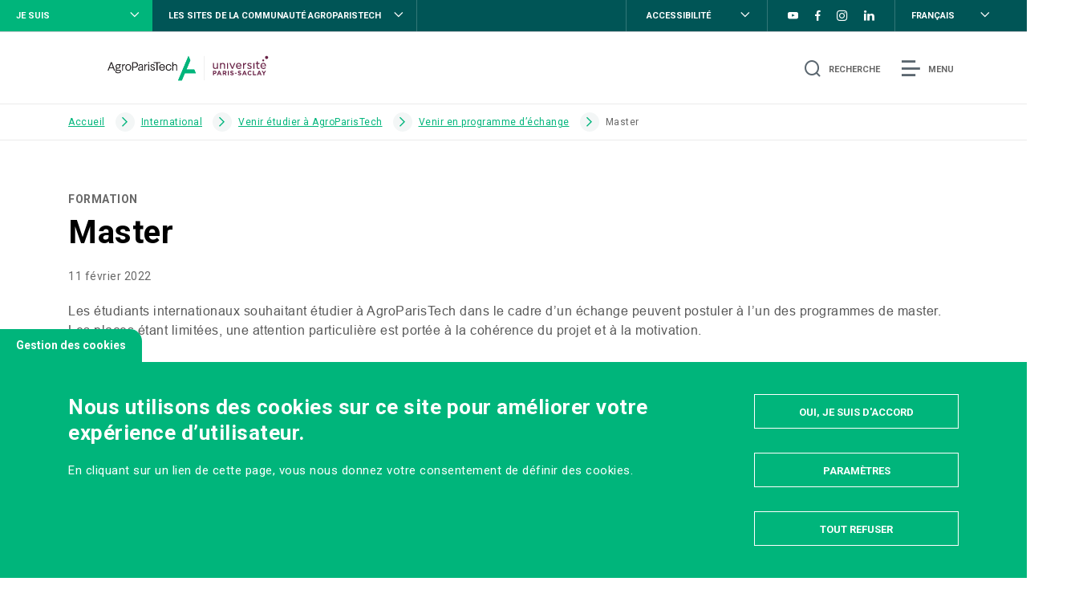

--- FILE ---
content_type: text/html; charset=UTF-8
request_url: https://www.agroparistech.fr/international/venir-etudier-agroparistech/venir-en-programme-dechange/master
body_size: 18094
content:
<!DOCTYPE html>
<html lang="fr" dir="ltr" prefix="content: http://purl.org/rss/1.0/modules/content/  dc: http://purl.org/dc/terms/  foaf: http://xmlns.com/foaf/0.1/  og: http://ogp.me/ns#  rdfs: http://www.w3.org/2000/01/rdf-schema#  schema: http://schema.org/  sioc: http://rdfs.org/sioc/ns#  sioct: http://rdfs.org/sioc/types#  skos: http://www.w3.org/2004/02/skos/core#  xsd: http://www.w3.org/2001/XMLSchema# ">

  <head>
    <meta charset="utf-8" />
<noscript><style>form.antibot * :not(.antibot-message) { display: none !important; }</style>
</noscript><script>var _paq = _paq || [];(function(){var u=(("https:" == document.location.protocol) ? "https://matomo.agroparistech.fr/" : "http://matomo.agroparistech.fr/");_paq.push(["setSiteId", "2"]);_paq.push(["setTrackerUrl", u+"matomo.php"]);_paq.push(["setCookieDomain", ".www.agroparistech.fr"]);if (!window.matomo_search_results_active) {_paq.push(["trackPageView"]);}var d=document,g=d.createElement("script"),s=d.getElementsByTagName("script")[0];g.type="text/javascript";g.defer=true;g.async=true;g.src=u+"matomo.js";s.parentNode.insertBefore(g,s);})();</script>
<meta name="description" content="Les étudiants internationaux souhaitant étudier à AgroParisTech dans le cadre d’un échange peuvent postuler à l’un des programmes de master. Les places étant limitées, une attention particulière est portée à la cohérence du projet et à la motivation.  " />
<link rel="canonical" href="https://www.agroparistech.fr/international/venir-etudier-agroparistech/venir-en-programme-dechange/master" />
<meta property="og:site_name" content="AgroParisTech" />
<meta property="og:type" content="Article" />
<meta property="og:url" content="https://www.agroparistech.fr/international/venir-etudier-agroparistech/venir-en-programme-dechange/master" />
<meta property="og:title" content="Master" />
<meta property="og:description" content="Les étudiants internationaux souhaitant étudier à AgroParisTech dans le cadre d’un échange peuvent postuler à l’un des programmes de master. Les places étant limitées, une attention particulière est portée à la cohérence du projet et à la motivation.  " />
<meta property="article:author" content="admin_intuitiv" />
<meta property="article:publisher" content="admin_intuitiv" />
<meta property="article:published_time" content="2022-02-11" />
<meta property="article:modified_time" content="2025-03-20" />
<meta name="twitter:card" content="summary_large_image" />
<meta name="twitter:title" content="Master" />
<meta name="twitter:description" content="Les étudiants internationaux souhaitant étudier à AgroParisTech dans le cadre d’un échange peuvent postuler à l’un des programmes de master. Les places étant limitées, une attention particulière est portée à la cohérence du projet et à la motivation.  " />
<meta name="twitter:url" content="https://www.agroparistech.fr/international/venir-etudier-agroparistech/venir-en-programme-dechange/master" />
<meta name="Generator" content="Drupal 10 (https://www.drupal.org)" />
<meta name="MobileOptimized" content="width" />
<meta name="HandheldFriendly" content="true" />
<meta name="viewport" content="width=device-width, initial-scale=1.0" />
<link rel="icon" href="/themes/custom/intuitiv/favicon.ico" type="image/vnd.microsoft.icon" />
<link rel="alternate" hreflang="fr" href="https://www.agroparistech.fr/international/venir-etudier-agroparistech/venir-en-programme-dechange/master" />
<link rel="alternate" hreflang="en" href="https://www.agroparistech.fr/en/international/study-abroad-agroparistech/come-agroparistech-exchange-program/masters-degrees" />

    <title>Master | AgroParisTech</title>
    <link rel="stylesheet" media="all" href="//maxcdn.bootstrapcdn.com/font-awesome/4.7.0/css/font-awesome.min.css" />
<link rel="stylesheet" media="all" href="/sites/default/files/css/css_T6e64qSEDunbji-1U5uK2GSssbHLJbu2Z1mgmxDt5qI.css?delta=1&amp;language=fr&amp;theme=intuitiv&amp;include=eJxtjtEOgzAIRX-okU9qqKISaWkK3ebfT5PpHrYn4NwTcqnHUXVjOkauwlhGAvoDY8JGgV4uXDaYWq8ow-cMXLyz8wMW0YQSKjZcGtbVLvNLhl5qT8K20hRMR0aJmSbGeL4y-EWDr5Tpco2PSgSzFscnmZ7Jbk4ZEhoF36sujecd7u0NdzpalQ" />
<link rel="stylesheet" media="all" href="/sites/default/files/css/css_mp8dzaUctkqAsyDazaZSr-amcHv9NdnxCz-OrKTq7nk.css?delta=2&amp;language=fr&amp;theme=intuitiv&amp;include=eJxtjtEOgzAIRX-okU9qqKISaWkK3ebfT5PpHrYn4NwTcqnHUXVjOkauwlhGAvoDY8JGgV4uXDaYWq8ow-cMXLyz8wMW0YQSKjZcGtbVLvNLhl5qT8K20hRMR0aJmSbGeL4y-EWDr5Tpco2PSgSzFscnmZ7Jbk4ZEhoF36sujecd7u0NdzpalQ" />

    
  </head>
  <body class="node-228 node-type--article path--node page--article">

	
            <style>html:root {
--gcolor--primary: #00B57B;
--gcolor--secondary: #005556;
--gcolor--omega: #FF814E;
}</style>

    

	<div  class="page">

				    
				

<header  class="header" data-header-scroll>
	<div  class="header__container container">
		<div  class="header__block-nav">
			<a  class="header__logo" href="/" target="">
											<span  class="header__img d-none d-lg-block">    

<img  loading="lazy" data-media-type="svg" data-media-view-mode="default" src="/sites/default/files/media/2022-06/apt_parissaclay_couleur_rvb_positif_2.svg" alt="" title="Logo d&#039;AgroParisTech" typeof="foaf:Image" class="image lazyload img-fluid" 
		data-src=""
								alt=""
>


</span>
																
						
						<span  class="header__ d-block d-lg-none">    

<img  loading="lazy" data-media-type="svg" data-media-view-mode="default" src="/sites/default/files/media/2022-02/logo-responsive.svg" alt="" typeof="foaf:Image" class="image lazyload img-fluid" 
		data-src=""
								alt=""
>


</span>
						
			</a>
			<div  class="header__menu" data-menu>
				<div  class="header__top d-none d-lg-block">
					<div
	 class="header-top">
			

<div
	 class="header-dropdown">
				<div  class="header-dropdown__dropdown dropdown">
			<button  class="header-dropdown__trigger dropdown-toggle"  type="button" data-toggle="dropdown" aria-haspopup="true" aria-expanded="false" data-display="static">
				<div  class="header-dropdown__label">
					<a  class="header-dropdown__link"href=""></a>
					Je suis
				</div>
			</button>
							<ul  class="header-dropdown__ dropdown-menu">
																		<li  class="header-dropdown__item">
								<a  class="header-dropdown__link"href="/doctorant-0">Doctorant</a>
							</li>
																								<li  class="header-dropdown__item">
								<a  class="header-dropdown__link"href="/enseignant-chercheur">Enseignant-chercheur</a>
							</li>
																								<li  class="header-dropdown__item">
								<a  class="header-dropdown__link"href="/entreprise">Entreprise</a>
							</li>
																								<li  class="header-dropdown__item">
								<a  class="header-dropdown__link"href="/etudiant-profile">Etudiant</a>
							</li>
																								<li  class="header-dropdown__item">
								<a  class="header-dropdown__link"href="/presse">Presse</a>
							</li>
																					</ul>
					</div>
			<div  class="header-dropdown__dropdown dropdown">
			<button  class="header-dropdown__trigger dropdown-toggle"  type="button" data-toggle="dropdown" aria-haspopup="true" aria-expanded="false" data-display="static">
				<div  class="header-dropdown__label">
					<a  class="header-dropdown__link"href=""></a>
					Les sites de la communauté AgroParisTech
				</div>
			</button>
							<ul  class="header-dropdown__ dropdown-menu">
																		<li  class="header-dropdown__item">
								<a  class="header-dropdown__link"href="https://www.aptalumni.org/">AgroParisTech Alumni</a>
							</li>
																								<li  class="header-dropdown__item">
								<a  class="header-dropdown__link"href="https://salonagriculture.agroparistech.fr/"> AgroParisTech et le Salon International de l&#039;Agriculture</a>
							</li>
																								<li  class="header-dropdown__item">
								<a  class="header-dropdown__link"href="https://200ans.agroparistech.fr/">Bicentenaire</a>
							</li>
																								<li  class="header-dropdown__item">
								<a  class="header-dropdown__link"href="https://chairecosmetologie.agroparistech.fr/"> Chaire de cosmétologie d&#039;AgroParisTech</a>
							</li>
																								<li  class="header-dropdown__item">
								<a  class="header-dropdown__link"href="https://abies.agroparistech.fr/">Ecole doctorale ABIES</a>
							</li>
																								<li  class="header-dropdown__item">
								<a  class="header-dropdown__link"href="https://gaia.umontpellier.fr/">Ecole doctorale GAIA</a>
							</li>
																								<li  class="header-dropdown__item">
								<a  class="header-dropdown__link"href="http://doctorat.univ-lorraine.fr/fr/les-ecoles-doctorales/sirena/presentation">Ecole doctorale SIReNA</a>
							</li>
																								<li  class="header-dropdown__item">
								<a  class="header-dropdown__link"href="https://fondation.agroparistech.fr/">Fondation AgroParisTech</a>
							</li>
																								<li  class="header-dropdown__item">
								<a  class="header-dropdown__link"href="https://formation-continue.agroparistech.fr/">Formation continue AgroParisTech</a>
							</li>
																								<li  class="header-dropdown__item">
								<a  class="header-dropdown__link"href="https://infodoc.agroparistech.fr/">Infodoc</a>
							</li>
																								<li  class="header-dropdown__item">
								<a  class="header-dropdown__link"href="https://innlabs.agroparistech.fr/">InnLabs d&#039;AgroParisTech</a>
							</li>
																								<li  class="header-dropdown__item">
								<a  class="header-dropdown__link"href="https://journees-innovation-agricole.agroparistech.fr/">Journées de l&#039;innovation agricole</a>
							</li>
																								<li  class="header-dropdown__item">
								<a  class="header-dropdown__link"href="http://www.museeduvivant.fr/">Musée du vivant</a>
							</li>
																								<li  class="header-dropdown__item">
								<a  class="header-dropdown__link"href="https://orientationlogement.agroparistech.fr/">Orientation logement</a>
							</li>
																								<li  class="header-dropdown__item">
								<a  class="header-dropdown__link"href="https://plateforme-trajectoire.agroparistech.fr/">Plateforme Agronomique Trajectoire Ferme de Grignon</a>
							</li>
																								<li  class="header-dropdown__item">
								<a  class="header-dropdown__link"href="https://poleimage.agroparistech.fr/ajaris/categories">Pôle images</a>
							</li>
																								<li  class="header-dropdown__item">
								<a  class="header-dropdown__link"href="https://www.universite-paris-saclay.fr/">Université Paris-Saclay</a>
							</li>
																					</ul>
					</div>
	</div>


		<div  class="header-top__ d-flex align-items-center">
					


<div  class="h-accessibility dropdown">
	<button  class="h-accessibility__trigger dropdown-toggle" 
		type="button" 
		data-toggle="dropdown" 
		aria-haspopup="true" 
		aria-expanded="false"
		data-display="static"
	>
		
<i  class="icon icon-no-visibility" aria-hidden="true"></i>		<div  class="h-accessibility__label">
			Accessibilité
		</div>
	</button>
	<ul  class="h-accessibility__menu dropdown-menu">
		<li  class="h-accessibility__size">
			<button data-fz="shrink">A-</button>
			<button data-fz>A</button>
			<button data-fz="grow">A+</button>
		</li>
	</ul>
</div>

							<ul  class="header-top__social">
									<li  class="header-top__icon">
						  <a href="https://www.youtube.com/channel/UCOepNHTLcyAPmeftUmU_MIA" target="_blank"><i class="icon-youtube icon" aria-hidden="true"></i></a>

					</li>
									<li  class="header-top__icon">
						  <a href="https://www.facebook.com/AgroParisTech" target="_blank"><i class="icon-facebook icon" aria-hidden="true"></i></a>

					</li>
									<li  class="header-top__icon">
						  <a href="https://www.instagram.com/agroparistech/?hl=fr" target="_blank"><i class="icon-instagram icon" aria-hidden="true"></i></a>

					</li>
									<li  class="header-top__icon">
						  <a href="https://www.linkedin.com/school/agroparistech" target="_blank"><i class="icon-linkedin icon" aria-hidden="true"></i></a>

					</li>
							</ul>
							<div  class="header-top__language">
				

<div  current_lang="fr" class="dropdown language-switcher-language-url">
	<button  class="dropdown__trigger dropdown-toggle" 
		type="button" 
		data-toggle="dropdown" 
		aria-haspopup="true" 
		aria-expanded="false"
		data-display="static"
	>

		<div  class="dropdown__label">
			Français
		</div>
	</button>
	<ul  class="dropdown__menu dropdown-menu pb-3">
			<li  class="dropdown__item">
			<a href="/international/venir-etudier-agroparistech/venir-en-programme-dechange/master" class="language-link dropdown-item is-active" lang="fr" hreflang="fr" data-drupal-link-system-path="node/228" aria-current="page">Français</a>
		</li>
			<li  class="dropdown__item">
			<a href="/en/international/study-abroad-agroparistech/come-agroparistech-exchange-program/masters-degrees" class="language-link dropdown-item" lang="en" hreflang="en" data-drupal-link-system-path="node/228">English</a>
		</li>
		
	</ul>
</div>

			</div>
			</div>
</div>

				</div>

			</div>
			<button  class="header__search" data-header-search>
				
<div  class="icon-tag  d-flex">
					<span  class="icon-tag__icon">
				
<i  class="icon icon-search" aria-hidden="true"></i>			</span>
							<span  class="icon-tag__label">
				Recherche
			</span>
		</div>

			</button>
			<button  class="header__menu ml-4" data-header-menu>
				
<div  class="icon-tag  d-flex">
					<span  class="icon-tag__icon">
				
<i  class="icon icon-menu" aria-hidden="true"></i>			</span>
							<span  class="icon-tag__label">
				Menu
			</span>
		</div>

			</button>
		</div>
		<div  class="header__nav" data-menu-box>
			<div  class="header__ container">
				
<nav  class="header-nav-wrapper">
	
<nav  class="header-nav">
  <ul  class="header-nav__list" data-nav-list>
    							<li  class="header-nav__item" >
					<span  class="header-nav__line-primary"></span>
					<span  class="header-nav__label" data-nav-item>
						FORMATION
					</span>
													<div  class="header-nav__dropdown" data-nav-dropdown>
								<div  class="header-nav__well" data-nav-well>
									<div  class="header-nav__sub" data-nav-sub>
										<ul  class="header-nav__sub-list">
											<button  class="header-nav__close close-level1" data-nav-close>
												Retour
											</button>
																							<span  class="header-nav__line-primary-responsive"></span>
												<span  class="header-nav__label-responsive">FORMATION</span>
																																													<li  class="header-nav__sub-item" >
													<div  class="header-nav__sub-control" data-nav-sub-item>
																																														<a href="/formation/formations-agroparistech" target="_self" class="header-nav__sub-link" data-drupal-link-system-path="node/2699">Les formations à AgroParisTech</a>
																											</div>
														<div  class="header-nav__alt" data-nav-alt>
															<button  class="header-nav__close close-level2" data-nav-close>
																Retour
															</button>
																															<span  class="header-nav__line-primary-responsive"></span>
																<span  class="header-nav__title-responsive mb-0" >
																	Les formations à AgroParisTech
																</span>
																														<ul  class="header-nav__alt-list">
																															</ul>
														</div>
												</li>
												
																																		<li  class="header-nav__sub-item" >
													<div  class="header-nav__sub-control" data-nav-sub-item>
																																														<a href="/formation/cursus-ingenieur-0" class="header-nav__sub-link" data-drupal-link-system-path="node/3432">Cursus Ingénieur</a>
																											</div>
														<div  class="header-nav__alt" data-nav-alt>
															<button  class="header-nav__close close-level2" data-nav-close>
																Retour
															</button>
																															<span  class="header-nav__line-primary-responsive"></span>
																<span  class="header-nav__title-responsive mb-0" >
																	Cursus Ingénieur
																</span>
																														<ul  class="header-nav__alt-list">
																															</ul>
														</div>
												</li>
												
																																		<li  class="header-nav__sub-item" >
													<div  class="header-nav__sub-control" data-nav-sub-item>
																																														<a href="/formation/cursus-master" class="header-nav__sub-link" data-drupal-link-system-path="node/3011">Cursus master</a>
																											</div>
														<div  class="header-nav__alt" data-nav-alt>
															<button  class="header-nav__close close-level2" data-nav-close>
																Retour
															</button>
																															<span  class="header-nav__line-primary-responsive"></span>
																<span  class="header-nav__title-responsive mb-0" >
																	Cursus master
																</span>
																														<ul  class="header-nav__alt-list">
																															</ul>
														</div>
												</li>
												
																																		<li  class="header-nav__sub-item" >
													<div  class="header-nav__sub-control" data-nav-sub-item>
																																														<a href="/formations-ingenieur" target="_self" class="header-nav__sub-link" data-drupal-link-system-path="node/2063">Catalogue de formation</a>
																											</div>
														<div  class="header-nav__alt" data-nav-alt>
															<button  class="header-nav__close close-level2" data-nav-close>
																Retour
															</button>
																															<span  class="header-nav__line-primary-responsive"></span>
																<span  class="header-nav__title-responsive mb-0" >
																	Catalogue de formation
																</span>
																														<ul  class="header-nav__alt-list">
																															</ul>
														</div>
												</li>
												
																																		<li  class="header-nav__sub-item" >
													<div  class="header-nav__sub-control" data-nav-sub-item>
																													<a  class="header-nav__sub-link">
																Apprentissage
															</a>
																											</div>
														<div  class="header-nav__alt" data-nav-alt>
															<button  class="header-nav__close close-level2" data-nav-close>
																Retour
															</button>
																															<span  class="header-nav__line-primary-responsive"></span>
																<span  class="header-nav__title-responsive" >
																	Apprentissage
																</span>
																														<ul  class="header-nav__alt-list">
																																																			<li  class="header-nav__alt-item">
																																						<a href="/formation/apprentissage/centre-formation-apprentis-sciences-technologies-vivant" target="_self" class="header-nav__alt-link" data-drupal-link-system-path="node/2193">Centre de Formation des Apprentis des Sciences Et technologies du Vivant</a>
																		</li>
																		
																																																			<li  class="header-nav__alt-item">
																																						<a href="/formation/apprentissage/suivi-qualite-cfa" target="_self" class="header-nav__alt-link" data-drupal-link-system-path="node/1985">Suivi qualité CFA</a>
																		</li>
																		
																																																			<li  class="header-nav__alt-item">
																																						<a href="/formation/apprentissage/candidat-formation-par-apprentissage" target="_self" class="header-nav__alt-link" data-drupal-link-system-path="node/2187">Candidat à la formation par apprentissage</a>
																		</li>
																		
																																																			<li  class="header-nav__alt-item">
																																						<a href="/formation/apprentissage/vous-etes-entreprise" target="_self" class="header-nav__alt-link" data-drupal-link-system-path="node/149">Vous êtes une entreprise</a>
																		</li>
																		
																																																			<li  class="header-nav__alt-item">
																																						<a href="/formation/apprentissage/accompagnement-handicap" target="_self" class="header-nav__alt-link" data-drupal-link-system-path="node/150">Accompagnement handicap</a>
																		</li>
																		
																															</ul>
														</div>
												</li>
												
																																		<li  class="header-nav__sub-item" >
													<div  class="header-nav__sub-control" data-nav-sub-item>
																													<a  class="header-nav__sub-link">
																Doctorat
															</a>
																											</div>
														<div  class="header-nav__alt" data-nav-alt>
															<button  class="header-nav__close close-level2" data-nav-close>
																Retour
															</button>
																															<span  class="header-nav__line-primary-responsive"></span>
																<span  class="header-nav__title-responsive" >
																	Doctorat
																</span>
																														<ul  class="header-nav__alt-list">
																																																			<li  class="header-nav__alt-item">
																																						<a href="/formation/doctorat/doctorat-agroparistech" target="_self" class="header-nav__alt-link" data-drupal-link-system-path="node/2613">Le doctorat à AgroParisTech</a>
																		</li>
																		
																																																			<li  class="header-nav__alt-item">
																																						<a href="/formation/doctorat/these" target="_self" class="header-nav__alt-link" data-drupal-link-system-path="node/96">La thèse</a>
																		</li>
																		
																																																			<li  class="header-nav__alt-item">
																																						<a href="/formation/doctorat/deroulement-these" target="_self" class="header-nav__alt-link" data-drupal-link-system-path="node/97">Le déroulement de la thèse</a>
																		</li>
																		
																															</ul>
														</div>
												</li>
												
																																		<li  class="header-nav__sub-item" >
													<div  class="header-nav__sub-control" data-nav-sub-item>
																																														<a href="/formation/formation-ingenieurs-ponts-eaux-forets-ipef" target="_self" class="header-nav__sub-link" data-drupal-link-system-path="node/2079">Formation des ingénieurs des ponts, des eaux et des forêts - IPEF</a>
																											</div>
														<div  class="header-nav__alt" data-nav-alt>
															<button  class="header-nav__close close-level2" data-nav-close>
																Retour
															</button>
																															<span  class="header-nav__line-primary-responsive"></span>
																<span  class="header-nav__title-responsive mb-0" >
																	Formation des ingénieurs des ponts, des eaux et des forêts - IPEF
																</span>
																														<ul  class="header-nav__alt-list">
																															</ul>
														</div>
												</li>
												
																																		<li  class="header-nav__sub-item" >
													<div  class="header-nav__sub-control" data-nav-sub-item>
																																														<a href="/formation/formation-continue-dont-masteres-specialises" class="header-nav__sub-link" data-drupal-link-system-path="node/2981">Formation continue dont Mastères Spécialisés</a>
																											</div>
														<div  class="header-nav__alt" data-nav-alt>
															<button  class="header-nav__close close-level2" data-nav-close>
																Retour
															</button>
																															<span  class="header-nav__line-primary-responsive"></span>
																<span  class="header-nav__title-responsive mb-0" >
																	Formation continue dont Mastères Spécialisés
																</span>
																														<ul  class="header-nav__alt-list">
																															</ul>
														</div>
												</li>
												
																																		<li  class="header-nav__sub-item" >
													<div  class="header-nav__sub-control" data-nav-sub-item>
																													<a  class="header-nav__sub-link">
																Validation des acquis de l'expérience - VAE
															</a>
																											</div>
														<div  class="header-nav__alt" data-nav-alt>
															<button  class="header-nav__close close-level2" data-nav-close>
																Retour
															</button>
																															<span  class="header-nav__line-primary-responsive"></span>
																<span  class="header-nav__title-responsive" >
																	Validation des acquis de l'expérience - VAE
																</span>
																														<ul  class="header-nav__alt-list">
																																																			<li  class="header-nav__alt-item">
																																						<a href="https://formation-continue.agroparistech.fr/formation/validation-acquis-lexperience-vae/vae" target="_self" class="header-nav__alt-link" data-drupal-link-system-path="node/2207">La VAE</a>
																		</li>
																		
																																																			<li  class="header-nav__alt-item">
																																						<a href="https://formation-continue.agroparistech.fr/formation/validation-acquis-lexperience-vae/diplomes-titres-accessibles-par-vae" target="_self" class="header-nav__alt-link" data-drupal-link-system-path="node/98">Diplômes et titres accessibles par la VAE</a>
																		</li>
																		
																																																			<li  class="header-nav__alt-item">
																																						<a href="https://formation-continue.agroparistech.fr/formation/validation-acquis-lexperience-vae/etapes-procedure-vae" target="_self" class="header-nav__alt-link" data-drupal-link-system-path="node/99">Étapes de la procédure VAE</a>
																		</li>
																		
																																																			<li  class="header-nav__alt-item">
																																						<a href="https://formation-continue.agroparistech.fr/formation/validation-acquis-lexperience-vae/tarifs-vae" target="_self" class="header-nav__alt-link" data-drupal-link-system-path="node/100">Tarifs de la VAE</a>
																		</li>
																		
																															</ul>
														</div>
												</li>
												
																																		<li  class="header-nav__sub-item" >
													<div  class="header-nav__sub-control" data-nav-sub-item>
																																														<a href="/formation/validation-acquis-personnels-professionnels-vapp" target="_self" class="header-nav__sub-link" data-drupal-link-system-path="node/2346">Validation des Acquis Personnels et Professionnels - VAPP</a>
																											</div>
														<div  class="header-nav__alt" data-nav-alt>
															<button  class="header-nav__close close-level2" data-nav-close>
																Retour
															</button>
																															<span  class="header-nav__line-primary-responsive"></span>
																<span  class="header-nav__title-responsive mb-0" >
																	Validation des Acquis Personnels et Professionnels - VAPP
																</span>
																														<ul  class="header-nav__alt-list">
																															</ul>
														</div>
												</li>
												
																					</ul>
									</div>
								</div>
							</div>
										</li>
			    							<li  class="header-nav__item" >
					<span  class="header-nav__line-primary"></span>
					<span  class="header-nav__label" data-nav-item>
						RECHERCHE
					</span>
													<div  class="header-nav__dropdown" data-nav-dropdown>
								<div  class="header-nav__well" data-nav-well>
									<div  class="header-nav__sub" data-nav-sub>
										<ul  class="header-nav__sub-list">
											<button  class="header-nav__close close-level1" data-nav-close>
												Retour
											</button>
																							<span  class="header-nav__line-primary-responsive"></span>
												<span  class="header-nav__label-responsive">RECHERCHE</span>
																																													<li  class="header-nav__sub-item" >
													<div  class="header-nav__sub-control" data-nav-sub-item>
																																														<a href="/recherche/recherche-au-coeur-missions-dagroparistech" target="_self" class="header-nav__sub-link" data-drupal-link-system-path="node/152">La recherche au cœur des missions d&#039;AgroParisTech</a>
																											</div>
														<div  class="header-nav__alt" data-nav-alt>
															<button  class="header-nav__close close-level2" data-nav-close>
																Retour
															</button>
																															<span  class="header-nav__line-primary-responsive"></span>
																<span  class="header-nav__title-responsive mb-0" >
																	La recherche au cœur des missions d'AgroParisTech
																</span>
																														<ul  class="header-nav__alt-list">
																															</ul>
														</div>
												</li>
												
																																		<li  class="header-nav__sub-item" >
													<div  class="header-nav__sub-control" data-nav-sub-item>
																													<a  class="header-nav__sub-link">
																Domaines thématiques de recherche
															</a>
																											</div>
														<div  class="header-nav__alt" data-nav-alt>
															<button  class="header-nav__close close-level2" data-nav-close>
																Retour
															</button>
																															<span  class="header-nav__line-primary-responsive"></span>
																<span  class="header-nav__title-responsive" >
																	Domaines thématiques de recherche
																</span>
																														<ul  class="header-nav__alt-list">
																																																			<li  class="header-nav__alt-item">
																																						<a href="/recherche/domaines-thematiques-recherche/production-agricole-forestiere" target="_self" class="header-nav__alt-link" data-drupal-link-system-path="node/102">Production agricole et forestière</a>
																		</li>
																		
																																																			<li  class="header-nav__alt-item">
																																						<a href="/recherche/domaines-thematiques-recherche/transformation-alimentaire-non-alimentaire" target="_self" class="header-nav__alt-link" data-drupal-link-system-path="node/1908">Transformation alimentaire et non alimentaire</a>
																		</li>
																		
																																																			<li  class="header-nav__alt-item">
																																						<a href="/recherche/domaines-thematiques-recherche/gestion-durable-ressources-naturelles-lenvironnement" target="_self" class="header-nav__alt-link" data-drupal-link-system-path="node/101">Gestion durable des ressources naturelles et de l&#039;environnement</a>
																		</li>
																		
																																																			<li  class="header-nav__alt-item">
																																						<a href="/recherche/domaines-thematiques-recherche/sante-humaine" target="_self" class="header-nav__alt-link" data-drupal-link-system-path="node/104">Santé humaine</a>
																		</li>
																		
																															</ul>
														</div>
												</li>
												
																																		<li  class="header-nav__sub-item" >
													<div  class="header-nav__sub-control" data-nav-sub-item>
																													<a  class="header-nav__sub-link">
																Unités de recherche
															</a>
																											</div>
														<div  class="header-nav__alt" data-nav-alt>
															<button  class="header-nav__close close-level2" data-nav-close>
																Retour
															</button>
																															<span  class="header-nav__line-primary-responsive"></span>
																<span  class="header-nav__title-responsive" >
																	Unités de recherche
																</span>
																														<ul  class="header-nav__alt-list">
																																																			<li  class="header-nav__alt-item">
																																						<a href="/recherche/unites-recherche/agro-biotechnologies-industrielles-abi" target="_self" class="header-nav__alt-link" data-drupal-link-system-path="node/153">Agro-Biotechnologies Industrielles - ABI</a>
																		</li>
																		
																																																			<li  class="header-nav__alt-item">
																																						<a href="/recherche/unites-recherche/agronomie-0" target="_self" class="header-nav__alt-link" data-drupal-link-system-path="node/154">Agronomie</a>
																		</li>
																		
																																																			<li  class="header-nav__alt-item">
																																						<a href="/recherche/unites-recherche/bureau-deconomie-theorique-appliquee-beta" target="_self" class="header-nav__alt-link" data-drupal-link-system-path="node/155">Bureau d’économie théorique et appliquée - BETA</a>
																		</li>
																		
																																																			<li  class="header-nav__alt-item">
																																						<a href="/recherche/unites-recherche/centre-international-recherche-sur-lenvironnement-developpement-cired" target="_self" class="header-nav__alt-link" data-drupal-link-system-path="node/156">Centre international de recherche sur l’environnement et le développement - CIRED</a>
																		</li>
																		
																																																			<li  class="header-nav__alt-item">
																																						<a href="/recherche/unites-recherche/ecologie-forets-guyane-ecofog" target="_self" class="header-nav__alt-link" data-drupal-link-system-path="node/157">Ecologie des forêts de Guyane - EcoFoG</a>
																		</li>
																		
																																																			<li  class="header-nav__alt-item">
																																						<a href="/recherche/unites-recherche/ecologie-fonctionnelle-ecotoxicologie-agroecosystemes-ecosys" target="_self" class="header-nav__alt-link" data-drupal-link-system-path="node/158">Ecologie fonctionnelle et écotoxicologie des agroécosystèmes - EcoSys</a>
																		</li>
																		
																																																			<li  class="header-nav__alt-item">
																																						<a href="/recherche/unites-recherche/ecologie-systematique-evolution-ese" target="_self" class="header-nav__alt-link" data-drupal-link-system-path="node/159">Ecologie, systématique et évolution - ESE</a>
																		</li>
																		
																																																			<li  class="header-nav__alt-item">
																																						<a href="/recherche/unites-recherche/gestion-leau-acteurs-usages-g-eau" target="_self" class="header-nav__alt-link" data-drupal-link-system-path="node/162">Gestion de l’eau, acteurs, usages - G-EAU</a>
																		</li>
																		
																																																			<li  class="header-nav__alt-item">
																																						<a href="/recherche/unites-recherche/genetique-animale-biologie-integrative-gabi" class="header-nav__alt-link" data-drupal-link-system-path="node/160">Génétique animale et biologie intégrative - GABI</a>
																		</li>
																		
																																																			<li  class="header-nav__alt-item">
																																						<a href="/recherche/unites-recherche/genetique-quantitative-evolution-moulon" target="_self" class="header-nav__alt-link" data-drupal-link-system-path="node/161">Génétique quantitative et évolution - Le Moulon</a>
																		</li>
																		
																																																			<li  class="header-nav__alt-item">
																																						<a href="/recherche/unites-recherche/laboratoire-detude-interactions-sol-agrosysteme-hydrosysteme-lisah" class="header-nav__alt-link" data-drupal-link-system-path="node/3464">Laboratoire d’Étude des Interactions Sol-AgroSystème-Hydrosystème - LISAH</a>
																		</li>
																		
																																																			<li  class="header-nav__alt-item">
																																						<a href="/recherche/unites-recherche/institut-jean-pierre-bourgin-ijpb" target="_self" class="header-nav__alt-link" data-drupal-link-system-path="node/163">Institut Jean-Pierre Bourgin - IJPB</a>
																		</li>
																		
																																																			<li  class="header-nav__alt-item">
																																						<a href="/recherche/unites-recherche/mathematiques-informatique-appliquees-paris-mia-paris" target="_self" class="header-nav__alt-link" data-drupal-link-system-path="node/164">Mathématiques et informatique appliquées - Paris - MIA-Paris</a>
																		</li>
																		
																																																			<li  class="header-nav__alt-item">
																																						<a href="/recherche/unites-recherche/microbiologie-lalimentation-au-service-sante-micalis" target="_self" class="header-nav__alt-link" data-drupal-link-system-path="node/165">Microbiologie de l’alimentation au service de la santé - Micalis</a>
																		</li>
																		
																																																			<li  class="header-nav__alt-item">
																																						<a href="/recherche/unites-recherche/modelisation-systemique-appliquee-aux-ruminants-mosar" target="_self" class="header-nav__alt-link" data-drupal-link-system-path="node/166">Modélisation systémique appliquée aux ruminants - MoSAR</a>
																		</li>
																		
																																																			<li  class="header-nav__alt-item">
																																						<a href="/recherche/unites-recherche/montpellier-recherche-en-management-montpellier-research-management" class="header-nav__alt-link" data-drupal-link-system-path="node/3469">Montpellier Recherche en Management  - Montpellier Research in Management</a>
																		</li>
																		
																																																			<li  class="header-nav__alt-item">
																																						<a href="/recherche/unites-recherche/paris-saclay-applied-economics-psae" target="_self" class="header-nav__alt-link" data-drupal-link-system-path="node/1913">Paris-Saclay Applied Economics – PSAE</a>
																		</li>
																		
																																																			<li  class="header-nav__alt-item">
																																						<a href="/recherche/unites-recherche/paris-saclay-food-and-bioproduct-engineering-sayfood" target="_self" class="header-nav__alt-link" data-drupal-link-system-path="node/171">Paris-Saclay Food and Bioproduct Engineering - SayFood</a>
																		</li>
																		
																																																			<li  class="header-nav__alt-item">
																																						<a href="/recherche/unites-recherche/physiologie-nutrition-comportement-alimentaire-pnca" target="_self" class="header-nav__alt-link" data-drupal-link-system-path="node/167">Physiologie de la nutrition et du comportement alimentaire - PNCA</a>
																		</li>
																		
																																																			<li  class="header-nav__alt-item">
																																						<a href="/recherche/unites-recherche/pole-recherche-pour-lorganisation-diffusion-linformation-geographique-prodig" target="_self" class="header-nav__alt-link" data-drupal-link-system-path="node/168">Pôle de recherche pour l’organisation et la diffusion de l’information géographique - PRODIG</a>
																		</li>
																		
																																																			<li  class="header-nav__alt-item">
																																						<a href="/recherche/unites-recherche/sciences-pour-laction-developpement-activites-produits-territoires-sad-apt" target="_self" class="header-nav__alt-link" data-drupal-link-system-path="node/170">Sciences pour l’action et le développement - Activités, produits, territoires - SAD-APT</a>
																		</li>
																		
																																																			<li  class="header-nav__alt-item">
																																						<a href="/recherche/unites-recherche/silva" target="_self" class="header-nav__alt-link" data-drupal-link-system-path="node/172">Silva</a>
																		</li>
																		
																																																			<li  class="header-nav__alt-item">
																																						<a href="/recherche/unites-recherche/territoires" target="_self" class="header-nav__alt-link" data-drupal-link-system-path="node/173">Territoires</a>
																		</li>
																		
																																																			<li  class="header-nav__alt-item">
																																						<a href="/recherche/unites-recherche/territoires-environnement-teledetection-information-spatiale-tetis" target="_self" class="header-nav__alt-link" data-drupal-link-system-path="node/174">Territoires, environnement, télédétection et information spatiale - TETIS</a>
																		</li>
																		
																															</ul>
														</div>
												</li>
												
																																		<li  class="header-nav__sub-item" >
													<div  class="header-nav__sub-control" data-nav-sub-item>
																																														<a href="/recherche/innovation-transfert-technologique" target="_self" class="header-nav__sub-link" data-drupal-link-system-path="node/2658">Innovation et transfert technologique</a>
																											</div>
														<div  class="header-nav__alt" data-nav-alt>
															<button  class="header-nav__close close-level2" data-nav-close>
																Retour
															</button>
																															<span  class="header-nav__line-primary-responsive"></span>
																<span  class="header-nav__title-responsive mb-0" >
																	Innovation et transfert technologique
																</span>
																														<ul  class="header-nav__alt-list">
																															</ul>
														</div>
												</li>
												
																																		<li  class="header-nav__sub-item" >
													<div  class="header-nav__sub-control" data-nav-sub-item>
																																														<a href="/recherche/donnees-recherche" target="_self" class="header-nav__sub-link" data-drupal-link-system-path="node/175">Données de la recherche</a>
																											</div>
														<div  class="header-nav__alt" data-nav-alt>
															<button  class="header-nav__close close-level2" data-nav-close>
																Retour
															</button>
																															<span  class="header-nav__line-primary-responsive"></span>
																<span  class="header-nav__title-responsive mb-0" >
																	Données de la recherche
																</span>
																														<ul  class="header-nav__alt-list">
																															</ul>
														</div>
												</li>
												
																																		<li  class="header-nav__sub-item" >
													<div  class="header-nav__sub-control" data-nav-sub-item>
																													<a  class="header-nav__sub-link">
																Science ouverte
															</a>
																											</div>
														<div  class="header-nav__alt" data-nav-alt>
															<button  class="header-nav__close close-level2" data-nav-close>
																Retour
															</button>
																															<span  class="header-nav__line-primary-responsive"></span>
																<span  class="header-nav__title-responsive" >
																	Science ouverte
																</span>
																														<ul  class="header-nav__alt-list">
																																																			<li  class="header-nav__alt-item">
																																						<a href="/recherche/science-ouverte/science-ouverte-agroparistech" target="_self" class="header-nav__alt-link" data-drupal-link-system-path="node/2347">La science ouverte à AgroParisTech</a>
																		</li>
																		
																																																			<li  class="header-nav__alt-item">
																																						<a href="/recherche/science-ouverte/science-ouverte-en-pratique" class="header-nav__alt-link" data-drupal-link-system-path="node/3888">La science ouverte en pratique</a>
																		</li>
																		
																															</ul>
														</div>
												</li>
												
																																		<li  class="header-nav__sub-item" >
													<div  class="header-nav__sub-control" data-nav-sub-item>
																													<a  class="header-nav__sub-link">
																Recherche et formation
															</a>
																											</div>
														<div  class="header-nav__alt" data-nav-alt>
															<button  class="header-nav__close close-level2" data-nav-close>
																Retour
															</button>
																															<span  class="header-nav__line-primary-responsive"></span>
																<span  class="header-nav__title-responsive" >
																	Recherche et formation
																</span>
																														<ul  class="header-nav__alt-list">
																																																			<li  class="header-nav__alt-item">
																																						<a href="/recherche/recherche-formation/dispositif-recherche-moi" target="_self" class="header-nav__alt-link" data-drupal-link-system-path="node/177">Dispositif La recherche et moi</a>
																		</li>
																		
																																																			<li  class="header-nav__alt-item">
																																						<a href="/recherche/recherche-formation/encadrement-doctoral" target="_self" class="header-nav__alt-link" data-drupal-link-system-path="node/178">Encadrement doctoral</a>
																		</li>
																		
																															</ul>
														</div>
												</li>
												
																																		<li  class="header-nav__sub-item" >
													<div  class="header-nav__sub-control" data-nav-sub-item>
																													<a  class="header-nav__sub-link">
																Sciences et société
															</a>
																											</div>
														<div  class="header-nav__alt" data-nav-alt>
															<button  class="header-nav__close close-level2" data-nav-close>
																Retour
															</button>
																															<span  class="header-nav__line-primary-responsive"></span>
																<span  class="header-nav__title-responsive" >
																	Sciences et société
																</span>
																														<ul  class="header-nav__alt-list">
																																																			<li  class="header-nav__alt-item">
																																						<a href="/recherche/sciences-societe/politique-sciences-societe-dagroparistech" target="_self" class="header-nav__alt-link" data-drupal-link-system-path="node/2070">La politique sciences et société d’AgroParisTech</a>
																		</li>
																		
																																																			<li  class="header-nav__alt-item">
																																						<a href="/recherche/sciences-societe/mediation-scientifique" class="header-nav__alt-link" data-drupal-link-system-path="node/1997">Médiation scientifique</a>
																		</li>
																		
																																																			<li  class="header-nav__alt-item">
																																						<a href="/recherche/sciences-societe/recherches-participatives" class="header-nav__alt-link" data-drupal-link-system-path="node/2252">Recherches participatives</a>
																		</li>
																		
																															</ul>
														</div>
												</li>
												
																					</ul>
									</div>
								</div>
							</div>
										</li>
			    							<li  class="header-nav__item" >
					<span  class="header-nav__line-primary"></span>
					<span  class="header-nav__label" data-nav-item>
						INNOVATION
					</span>
													<div  class="header-nav__dropdown" data-nav-dropdown>
								<div  class="header-nav__well" data-nav-well>
									<div  class="header-nav__sub" data-nav-sub>
										<ul  class="header-nav__sub-list">
											<button  class="header-nav__close close-level1" data-nav-close>
												Retour
											</button>
																							<span  class="header-nav__line-primary-responsive"></span>
												<span  class="header-nav__label-responsive">INNOVATION</span>
																																													<li  class="header-nav__sub-item" >
													<div  class="header-nav__sub-control" data-nav-sub-item>
																																														<a href="/innovation/agroparistech-innovation" class="header-nav__sub-link" data-drupal-link-system-path="node/2581">AgroParisTech Innovation</a>
																											</div>
														<div  class="header-nav__alt" data-nav-alt>
															<button  class="header-nav__close close-level2" data-nav-close>
																Retour
															</button>
																															<span  class="header-nav__line-primary-responsive"></span>
																<span  class="header-nav__title-responsive mb-0" >
																	AgroParisTech Innovation
																</span>
																														<ul  class="header-nav__alt-list">
																															</ul>
														</div>
												</li>
												
																																		<li  class="header-nav__sub-item" >
													<div  class="header-nav__sub-control" data-nav-sub-item>
																													<a  class="header-nav__sub-link">
																Concours de projets innovants
															</a>
																											</div>
														<div  class="header-nav__alt" data-nav-alt>
															<button  class="header-nav__close close-level2" data-nav-close>
																Retour
															</button>
																															<span  class="header-nav__line-primary-responsive"></span>
																<span  class="header-nav__title-responsive" >
																	Concours de projets innovants
																</span>
																														<ul  class="header-nav__alt-list">
																																																			<li  class="header-nav__alt-item">
																																						<a href="/innovation/concours-projets-innovants/appels-projets-internes" class="header-nav__alt-link" data-drupal-link-system-path="node/2251">Appels à projets internes</a>
																		</li>
																		
																																																			<li  class="header-nav__alt-item">
																																						<a href="/innovation/concours-projets-innovants/challenge-think-and-make" class="header-nav__alt-link" data-drupal-link-system-path="node/2649">Challenge Think and Make</a>
																		</li>
																		
																																																			<li  class="header-nav__alt-item">
																																						<a href="/innovation/concours-projets-innovants/concours-ecotrophelia" class="header-nav__alt-link" data-drupal-link-system-path="node/2650">Concours ECOTROPHELIA</a>
																		</li>
																		
																																																			<li  class="header-nav__alt-item">
																																						<a href="/innovation/concours-projets-innovants/concours-make-it-agri" class="header-nav__alt-link" data-drupal-link-system-path="node/2651">Concours Make IT Agri</a>
																		</li>
																		
																																																			<li  class="header-nav__alt-item">
																																						<a href="/innovation/concours-projets-innovants/agrio-french-tech-seed" class="header-nav__alt-link" data-drupal-link-system-path="node/2249">AgriO French Tech Seed</a>
																		</li>
																		
																																																			<li  class="header-nav__alt-item">
																																						<a href="/innovation/concours-projets-innovants/french-tech-seed-paris-saclay" class="header-nav__alt-link" data-drupal-link-system-path="node/2248">French Tech Seed Paris-Saclay</a>
																		</li>
																		
																															</ul>
														</div>
												</li>
												
																																		<li  class="header-nav__sub-item" >
													<div  class="header-nav__sub-control" data-nav-sub-item>
																													<a  class="header-nav__sub-link">
																InnLabs
															</a>
																											</div>
														<div  class="header-nav__alt" data-nav-alt>
															<button  class="header-nav__close close-level2" data-nav-close>
																Retour
															</button>
																															<span  class="header-nav__line-primary-responsive"></span>
																<span  class="header-nav__title-responsive" >
																	InnLabs
																</span>
																														<ul  class="header-nav__alt-list">
																																																			<li  class="header-nav__alt-item">
																																						<a href="/innovation/innlabs/cosmetinnlab" class="header-nav__alt-link" data-drupal-link-system-path="node/4205">Cosmet&#039;InnLab</a>
																		</li>
																		
																																																			<li  class="header-nav__alt-item">
																																						<a href="/innovation/innlabs/innlabs-dagroparistech" class="header-nav__alt-link" data-drupal-link-system-path="node/2622">Les InnLabs d&#039;AgroParisTech</a>
																		</li>
																		
																																																			<li  class="header-nav__alt-item">
																																						<a href="/innovation/innlabs/BiotechInnLab" class="header-nav__alt-link" data-drupal-link-system-path="node/2968">Biotech&#039;InnLab</a>
																		</li>
																		
																																																			<li  class="header-nav__alt-item">
																																						<a href="/innovation/innlabs/FarmInnLab" class="header-nav__alt-link" data-drupal-link-system-path="node/106">Farm&#039;InnLab</a>
																		</li>
																		
																																																			<li  class="header-nav__alt-item">
																																						<a href="/innovation/innlabs/FoodInnLab" class="header-nav__alt-link" data-drupal-link-system-path="node/107">Food&#039;InnLab</a>
																		</li>
																		
																																																			<li  class="header-nav__alt-item">
																																						<a href="/innovation/innlabs/ForestInnLab" class="header-nav__alt-link" data-drupal-link-system-path="node/108">Forest&#039;InnLab</a>
																		</li>
																		
																																																			<li  class="header-nav__alt-item">
																																						<a href="/innovation/innlabs/territoiresinnlab" class="header-nav__alt-link" data-drupal-link-system-path="node/109">Territoires&#039;InnLab</a>
																		</li>
																		
																															</ul>
														</div>
												</li>
												
																																		<li  class="header-nav__sub-item" >
													<div  class="header-nav__sub-control" data-nav-sub-item>
																																														<a href="/innovation/halle-technologique" class="header-nav__sub-link" data-drupal-link-system-path="node/4191">Halle technologique</a>
																											</div>
														<div  class="header-nav__alt" data-nav-alt>
															<button  class="header-nav__close close-level2" data-nav-close>
																Retour
															</button>
																															<span  class="header-nav__line-primary-responsive"></span>
																<span  class="header-nav__title-responsive mb-0" >
																	Halle technologique
																</span>
																														<ul  class="header-nav__alt-list">
																															</ul>
														</div>
												</li>
												
																																		<li  class="header-nav__sub-item" >
													<div  class="header-nav__sub-control" data-nav-sub-item>
																													<a  class="header-nav__sub-link">
																Entrepreneuriat
															</a>
																											</div>
														<div  class="header-nav__alt" data-nav-alt>
															<button  class="header-nav__close close-level2" data-nav-close>
																Retour
															</button>
																															<span  class="header-nav__line-primary-responsive"></span>
																<span  class="header-nav__title-responsive" >
																	Entrepreneuriat
																</span>
																														<ul  class="header-nav__alt-list">
																																																			<li  class="header-nav__alt-item">
																																						<a href="/innovation/entrepreneuriat/enseignements-formations-lentrepreneuriat" class="header-nav__alt-link" data-drupal-link-system-path="node/2730">Enseignements et formations à l&#039;entrepreneuriat</a>
																		</li>
																		
																																																			<li  class="header-nav__alt-item">
																																						<a href="/innovation/entrepreneuriat/jurys-litineraire-entrepreneuriat" class="header-nav__alt-link" data-drupal-link-system-path="node/2726">Jurys de l&#039;Itinéraire Entrepreneuriat</a>
																		</li>
																		
																																																			<li  class="header-nav__alt-item">
																																						<a href="/innovation/entrepreneuriat/accompagnement-litineraire-entrepreneuriat" class="header-nav__alt-link" data-drupal-link-system-path="node/2728">Accompagnement de l&#039;Itinéraire Entrepreneuriat</a>
																		</li>
																		
																																																			<li  class="header-nav__alt-item">
																																						<a href="/innovation/entrepreneuriat/success-stories" class="header-nav__alt-link" data-drupal-link-system-path="node/2661">Success stories</a>
																		</li>
																		
																															</ul>
														</div>
												</li>
												
																																		<li  class="header-nav__sub-item" >
													<div  class="header-nav__sub-control" data-nav-sub-item>
																																														<a href="/innovation/innovation-pedagogique" class="header-nav__sub-link" data-drupal-link-system-path="node/2696">Innovation pédagogique</a>
																											</div>
														<div  class="header-nav__alt" data-nav-alt>
															<button  class="header-nav__close close-level2" data-nav-close>
																Retour
															</button>
																															<span  class="header-nav__line-primary-responsive"></span>
																<span  class="header-nav__title-responsive mb-0" >
																	Innovation pédagogique
																</span>
																														<ul  class="header-nav__alt-list">
																															</ul>
														</div>
												</li>
												
																					</ul>
									</div>
								</div>
							</div>
										</li>
			    							<li  class="header-nav__item" >
					<span  class="header-nav__line-primary"></span>
					<span  class="header-nav__label" data-nav-item>
						CULTURE SCIENTIFIQUE
					</span>
													<div  class="header-nav__dropdown" data-nav-dropdown>
								<div  class="header-nav__well" data-nav-well>
									<div  class="header-nav__sub" data-nav-sub>
										<ul  class="header-nav__sub-list">
											<button  class="header-nav__close close-level1" data-nav-close>
												Retour
											</button>
																							<span  class="header-nav__line-primary-responsive"></span>
												<span  class="header-nav__label-responsive">CULTURE SCIENTIFIQUE</span>
																																													<li  class="header-nav__sub-item" >
													<div  class="header-nav__sub-control" data-nav-sub-item>
																																														<a href="/culture-scientifique/bibliotheques" class="header-nav__sub-link" data-drupal-link-system-path="node/196">Bibliothèques</a>
																											</div>
														<div  class="header-nav__alt" data-nav-alt>
															<button  class="header-nav__close close-level2" data-nav-close>
																Retour
															</button>
																															<span  class="header-nav__line-primary-responsive"></span>
																<span  class="header-nav__title-responsive mb-0" >
																	Bibliothèques
																</span>
																														<ul  class="header-nav__alt-list">
																															</ul>
														</div>
												</li>
												
																																		<li  class="header-nav__sub-item" >
													<div  class="header-nav__sub-control" data-nav-sub-item>
																													<a  class="header-nav__sub-link">
																Ressources
															</a>
																											</div>
														<div  class="header-nav__alt" data-nav-alt>
															<button  class="header-nav__close close-level2" data-nav-close>
																Retour
															</button>
																															<span  class="header-nav__line-primary-responsive"></span>
																<span  class="header-nav__title-responsive" >
																	Ressources
																</span>
																														<ul  class="header-nav__alt-list">
																																																			<li  class="header-nav__alt-item">
																																						<a href="/culture-scientifique/ressources/productions-scientifiques" class="header-nav__alt-link" data-drupal-link-system-path="node/1915">Productions scientifiques</a>
																		</li>
																		
																																																			<li  class="header-nav__alt-item">
																																						<a href="/culture-scientifique/ressources/phototheque" class="header-nav__alt-link" data-drupal-link-system-path="node/198">La photothèque</a>
																		</li>
																		
																																																			<li  class="header-nav__alt-item">
																																						<a href="/culture-scientifique/ressources/collections-patrimoniales" class="header-nav__alt-link" data-drupal-link-system-path="node/197">Collections patrimoniales</a>
																		</li>
																		
																																																			<li  class="header-nav__alt-item">
																																						<a href="/culture-scientifique/ressources/editions-agroparistech" class="header-nav__alt-link" data-drupal-link-system-path="node/2253">Éditions AgroParisTech</a>
																		</li>
																		
																																																			<li  class="header-nav__alt-item">
																																						<a href="/culture-scientifique/ressources/centre-international-gastronomie-moleculaire-physique" class="header-nav__alt-link" data-drupal-link-system-path="node/2904">Centre international de gastronomie moléculaire et physique AgroParisTech- Inrae</a>
																		</li>
																		
																																																			<li  class="header-nav__alt-item">
																																						<a href="/culture-scientifique/ressources/veille-service-dappui-vos-pratiques-informationnelles" class="header-nav__alt-link" data-drupal-link-system-path="node/3383">Veille informationnelle</a>
																		</li>
																		
																															</ul>
														</div>
												</li>
												
																					</ul>
									</div>
								</div>
							</div>
										</li>
			    							<li  class="header-nav__item" >
					<span  class="header-nav__line-primary"></span>
					<span  class="header-nav__label" data-nav-item>
						INTERNATIONAL
					</span>
													<div  class="header-nav__dropdown" data-nav-dropdown>
								<div  class="header-nav__well" data-nav-well>
									<div  class="header-nav__sub" data-nav-sub>
										<ul  class="header-nav__sub-list">
											<button  class="header-nav__close close-level1" data-nav-close>
												Retour
											</button>
																							<span  class="header-nav__line-primary-responsive"></span>
												<span  class="header-nav__label-responsive">INTERNATIONAL</span>
																																													<li  class="header-nav__sub-item" >
													<div  class="header-nav__sub-control" data-nav-sub-item>
																																														<a href="/international/strategie-internationale" class="header-nav__sub-link" data-drupal-link-system-path="node/223">Stratégie internationale</a>
																											</div>
														<div  class="header-nav__alt" data-nav-alt>
															<button  class="header-nav__close close-level2" data-nav-close>
																Retour
															</button>
																															<span  class="header-nav__line-primary-responsive"></span>
																<span  class="header-nav__title-responsive mb-0" >
																	Stratégie internationale
																</span>
																														<ul  class="header-nav__alt-list">
																															</ul>
														</div>
												</li>
												
																																		<li  class="header-nav__sub-item" >
													<div  class="header-nav__sub-control" data-nav-sub-item>
																													<a  class="header-nav__sub-link">
																Venir étudier à AgroParisTech
															</a>
																											</div>
														<div  class="header-nav__alt" data-nav-alt>
															<button  class="header-nav__close close-level2" data-nav-close>
																Retour
															</button>
																															<span  class="header-nav__line-primary-responsive"></span>
																<span  class="header-nav__title-responsive" >
																	Venir étudier à AgroParisTech
																</span>
																														<ul  class="header-nav__alt-list">
																																																			<li  class="header-nav__alt-item">
																																						<a href="/international/venir-etudier-agroparistech/obtenir-diplome" class="header-nav__alt-link" data-drupal-link-system-path="node/225">Obtenir un diplôme</a>
																		</li>
																		
																																																			<li  class="header-nav__alt-item">
																																						<a href="/international/venir-etudier-agroparistech/venir-en-programme-dechange" class="header-nav__alt-link" data-drupal-link-system-path="node/235">Venir en programme d’échange</a>
																		</li>
																		
																																																			<li  class="header-nav__alt-item">
																																						<a href="/international/venir-etudier-agroparistech/programme-dete" class="header-nav__alt-link" data-drupal-link-system-path="node/229">Universités d&#039;été</a>
																		</li>
																		
																																																			<li  class="header-nav__alt-item">
																																						<a href="/international/venir-etudier-agroparistech/informations-pratiques" class="header-nav__alt-link" data-drupal-link-system-path="node/236">Informations pratiques</a>
																		</li>
																		
																															</ul>
														</div>
												</li>
												
																																		<li  class="header-nav__sub-item" >
													<div  class="header-nav__sub-control" data-nav-sub-item>
																													<a  class="header-nav__sub-link">
																Partir à l'étranger
															</a>
																											</div>
														<div  class="header-nav__alt" data-nav-alt>
															<button  class="header-nav__close close-level2" data-nav-close>
																Retour
															</button>
																															<span  class="header-nav__line-primary-responsive"></span>
																<span  class="header-nav__title-responsive" >
																	Partir à l'étranger
																</span>
																														<ul  class="header-nav__alt-list">
																																																			<li  class="header-nav__alt-item">
																																						<a href="/international/partir-letranger/partir-letranger-en-etudes" class="header-nav__alt-link" data-drupal-link-system-path="node/1923">Partir à l&#039;étranger en études</a>
																		</li>
																		
																																																			<li  class="header-nav__alt-item">
																																						<a href="/international/partir-letranger/partir-letranger-en-stage" class="header-nav__alt-link" data-drupal-link-system-path="node/1924">Partir à l&#039;étranger en stage</a>
																		</li>
																		
																																																			<li  class="header-nav__alt-item">
																																						<a href="/international/partir-letranger/partir-letranger-avec-bourse-mobilite" class="header-nav__alt-link" data-drupal-link-system-path="node/1925">Partir à l&#039;étranger avec une bourse de mobilité</a>
																		</li>
																		
																															</ul>
														</div>
												</li>
												
																																		<li  class="header-nav__sub-item" >
													<div  class="header-nav__sub-control" data-nav-sub-item>
																													<a  class="header-nav__sub-link">
																Mobilité des enseignants-chercheurs
															</a>
																											</div>
														<div  class="header-nav__alt" data-nav-alt>
															<button  class="header-nav__close close-level2" data-nav-close>
																Retour
															</button>
																															<span  class="header-nav__line-primary-responsive"></span>
																<span  class="header-nav__title-responsive" >
																	Mobilité des enseignants-chercheurs
																</span>
																														<ul  class="header-nav__alt-list">
																																																			<li  class="header-nav__alt-item">
																																						<a href="/international/mobilite-enseignants-chercheurs/mobilite-personnels-erasmus" class="header-nav__alt-link" data-drupal-link-system-path="node/1927">Mobilité des personnels Erasmus+</a>
																		</li>
																		
																																																			<li  class="header-nav__alt-item">
																																						<a href="/international/mobilite-enseignants-chercheurs/arfagri-brafagri" class="header-nav__alt-link" data-drupal-link-system-path="node/1928">ARFAGRI-BRAFAGRI</a>
																		</li>
																		
																															</ul>
														</div>
												</li>
												
																																		<li  class="header-nav__sub-item" >
													<div  class="header-nav__sub-control" data-nav-sub-item>
																													<a  class="header-nav__sub-link">
																Projets européens de formation
															</a>
																											</div>
														<div  class="header-nav__alt" data-nav-alt>
															<button  class="header-nav__close close-level2" data-nav-close>
																Retour
															</button>
																															<span  class="header-nav__line-primary-responsive"></span>
																<span  class="header-nav__title-responsive" >
																	Projets européens de formation
																</span>
																														<ul  class="header-nav__alt-list">
																																																			<li  class="header-nav__alt-item">
																																						<a href="/international/projets-europeens-formation/strategie-erasmus" class="header-nav__alt-link" data-drupal-link-system-path="node/2617">Stratégie Erasmus+</a>
																		</li>
																		
																																																			<li  class="header-nav__alt-item">
																																						<a href="/international/projets-europeens-formation/masters-conjoints-erasmus-mundus" class="header-nav__alt-link" data-drupal-link-system-path="node/1965">Masters Conjoints Erasmus Mundus</a>
																		</li>
																		
																																																			<li  class="header-nav__alt-item">
																																						<a href="/international/projets-europeens-formation/partenariats-erasmus" class="header-nav__alt-link" data-drupal-link-system-path="node/1989">Partenariats Erasmus+</a>
																		</li>
																		
																																																			<li  class="header-nav__alt-item">
																																						<a href="/international/projets-europeens-formation/alliances-erasmus" class="header-nav__alt-link" data-drupal-link-system-path="node/1980">Alliances Erasmus+</a>
																		</li>
																		
																																																			<li  class="header-nav__alt-item">
																																						<a href="/international/projets-europeens-formation/renforcement-capacites-erasmus" class="header-nav__alt-link" data-drupal-link-system-path="node/1983">Renforcement des capacités Erasmus+</a>
																		</li>
																		
																																																			<li  class="header-nav__alt-item">
																																						<a href="/international/projets-europeens-formation/mobilite-internationale-credits" class="header-nav__alt-link" data-drupal-link-system-path="node/1968">Mobilité Internationale de crédits</a>
																		</li>
																		
																																																			<li  class="header-nav__alt-item">
																																						<a href="/international/projets-europeens-formation/universite-europeenne-eugloh" class="header-nav__alt-link" data-drupal-link-system-path="node/1969">Université européenne EUGLOH</a>
																		</li>
																		
																																																			<li  class="header-nav__alt-item">
																																						<a href="/international/projets-europeens-formation/autres-projets-formation" class="header-nav__alt-link" data-drupal-link-system-path="node/1970">Autres projets de formation</a>
																		</li>
																		
																															</ul>
														</div>
												</li>
												
																																		<li  class="header-nav__sub-item" >
													<div  class="header-nav__sub-control" data-nav-sub-item>
																													<a  class="header-nav__sub-link">
																Projets européens de recherche et d'innovation
															</a>
																											</div>
														<div  class="header-nav__alt" data-nav-alt>
															<button  class="header-nav__close close-level2" data-nav-close>
																Retour
															</button>
																															<span  class="header-nav__line-primary-responsive"></span>
																<span  class="header-nav__title-responsive" >
																	Projets européens de recherche et d'innovation
																</span>
																														<ul  class="header-nav__alt-list">
																																																			<li  class="header-nav__alt-item">
																																						<a href="/international/projets-europeens-recherche-dinnovation-0/projets-collaboratifs" class="header-nav__alt-link" data-drupal-link-system-path="node/3883">Projets collaboratifs</a>
																		</li>
																		
																																																			<li  class="header-nav__alt-item">
																																						<a href="/international/projets-europeens-recherche-dinnovation-0/actions-marie-sklodowska-curie" class="header-nav__alt-link" data-drupal-link-system-path="node/3884">Actions Marie Skłodowska-Curie</a>
																		</li>
																		
																																																			<li  class="header-nav__alt-item">
																																						<a href="/international/projets-europeens-recherche-dinnovation-0/fonds-structurels" class="header-nav__alt-link" data-drupal-link-system-path="node/3885">Fonds structurels</a>
																		</li>
																		
																																																			<li  class="header-nav__alt-item">
																																						<a href="/international/projets-europeens-recherche-dinnovation-0/programme-life" class="header-nav__alt-link" data-drupal-link-system-path="node/3886">Programme LIFE</a>
																		</li>
																		
																															</ul>
														</div>
												</li>
												
																																		<li  class="header-nav__sub-item" >
													<div  class="header-nav__sub-control" data-nav-sub-item>
																													<a  class="header-nav__sub-link">
																Partenariats internationaux
															</a>
																											</div>
														<div  class="header-nav__alt" data-nav-alt>
															<button  class="header-nav__close close-level2" data-nav-close>
																Retour
															</button>
																															<span  class="header-nav__line-primary-responsive"></span>
																<span  class="header-nav__title-responsive" >
																	Partenariats internationaux
																</span>
																														<ul  class="header-nav__alt-list">
																																																			<li  class="header-nav__alt-item">
																																						<a href="/international/partenariats-internationaux/carte-partenaires-internationaux" class="header-nav__alt-link" data-drupal-link-system-path="node/2211">Carte des partenaires internationaux</a>
																		</li>
																		
																																																			<li  class="header-nav__alt-item">
																																						<a href="/international/partenariats-internationaux/programmes-bilateraux" class="header-nav__alt-link" data-drupal-link-system-path="node/1948">Programmes bilatéraux</a>
																		</li>
																		
																																																			<li  class="header-nav__alt-item">
																																						<a href="/international/partenariats-internationaux/doubles-diplomes" class="header-nav__alt-link" data-drupal-link-system-path="node/1932">Doubles diplômes</a>
																		</li>
																		
																																																			<li  class="header-nav__alt-item">
																																						<a href="/international/partenariats-internationaux/alliance-ebu-european-bioeconomy-university" class="header-nav__alt-link" data-drupal-link-system-path="node/1933">Alliance EBU - European Bioeconomy University</a>
																		</li>
																		
																															</ul>
														</div>
												</li>
												
																					</ul>
									</div>
								</div>
							</div>
										</li>
			    							<li  class="header-nav__item" >
					<span  class="header-nav__line-primary"></span>
					<span  class="header-nav__label" data-nav-item>
						PARTENARIATS SOCIOÉCONOMIQUES
					</span>
													<div  class="header-nav__dropdown" data-nav-dropdown>
								<div  class="header-nav__well" data-nav-well>
									<div  class="header-nav__sub" data-nav-sub>
										<ul  class="header-nav__sub-list">
											<button  class="header-nav__close close-level1" data-nav-close>
												Retour
											</button>
																							<span  class="header-nav__line-primary-responsive"></span>
												<span  class="header-nav__label-responsive">PARTENARIATS SOCIOÉCONOMIQUES</span>
																																													<li  class="header-nav__sub-item" >
													<div  class="header-nav__sub-control" data-nav-sub-item>
																																														<a href="/partenariats-socioeconomiques/partenariats-agroparistech" class="header-nav__sub-link" data-drupal-link-system-path="node/2012">Les partenariats à AgroParisTech</a>
																											</div>
														<div  class="header-nav__alt" data-nav-alt>
															<button  class="header-nav__close close-level2" data-nav-close>
																Retour
															</button>
																															<span  class="header-nav__line-primary-responsive"></span>
																<span  class="header-nav__title-responsive mb-0" >
																	Les partenariats à AgroParisTech
																</span>
																														<ul  class="header-nav__alt-list">
																															</ul>
														</div>
												</li>
												
																																		<li  class="header-nav__sub-item" >
													<div  class="header-nav__sub-control" data-nav-sub-item>
																													<a  class="header-nav__sub-link">
																Recrutements et métiers
															</a>
																											</div>
														<div  class="header-nav__alt" data-nav-alt>
															<button  class="header-nav__close close-level2" data-nav-close>
																Retour
															</button>
																															<span  class="header-nav__line-primary-responsive"></span>
																<span  class="header-nav__title-responsive" >
																	Recrutements et métiers
																</span>
																														<ul  class="header-nav__alt-list">
																																																			<li  class="header-nav__alt-item">
																																						<a href="/partenariats-socioeconomiques/recrutements-metiers/recrutez-nos-talents" class="header-nav__alt-link" data-drupal-link-system-path="node/2230">Recrutez nos talents</a>
																		</li>
																		
																																																			<li  class="header-nav__alt-item">
																																						<a href="/partenariats-socioeconomiques/recrutements-metiers/devenez-mentor" class="header-nav__alt-link" data-drupal-link-system-path="node/2280">Devenez mentor</a>
																		</li>
																		
																																																			<li  class="header-nav__alt-item">
																																						<a href="/partenariats-socioeconomiques/recrutements-metiers/former-vos-collaborateurs" class="header-nav__alt-link" data-drupal-link-system-path="node/2279">Former vos collaborateurs</a>
																		</li>
																		
																																																			<li  class="header-nav__alt-item">
																																						<a href="/partenariats-socioeconomiques/recrutements-metiers/accompagnez-changements-vos-metiers-comite-danalyses-prospectives" class="header-nav__alt-link" data-drupal-link-system-path="node/2281">Accompagnez les changements de vos métiers - Comités d&#039;Analyses Prospectives</a>
																		</li>
																		
																																																			<li  class="header-nav__alt-item">
																																						<a href="/partenariats-socioeconomiques/recrutements-metiers/observatoire-lemploi" class="header-nav__alt-link" data-drupal-link-system-path="node/241">Observatoire de l&#039;emploi</a>
																		</li>
																		
																															</ul>
														</div>
												</li>
												
																																		<li  class="header-nav__sub-item" >
													<div  class="header-nav__sub-control" data-nav-sub-item>
																																														<a href="/partenariats-socioeconomiques/etudes-projets-etudiants" class="header-nav__sub-link" data-drupal-link-system-path="node/2283">Etudes et projets étudiants</a>
																											</div>
														<div  class="header-nav__alt" data-nav-alt>
															<button  class="header-nav__close close-level2" data-nav-close>
																Retour
															</button>
																															<span  class="header-nav__line-primary-responsive"></span>
																<span  class="header-nav__title-responsive mb-0" >
																	Etudes et projets étudiants
																</span>
																														<ul  class="header-nav__alt-list">
																															</ul>
														</div>
												</li>
												
																																		<li  class="header-nav__sub-item" >
													<div  class="header-nav__sub-control" data-nav-sub-item>
																													<a  class="header-nav__sub-link">
																Alliance d'expertises
															</a>
																											</div>
														<div  class="header-nav__alt" data-nav-alt>
															<button  class="header-nav__close close-level2" data-nav-close>
																Retour
															</button>
																															<span  class="header-nav__line-primary-responsive"></span>
																<span  class="header-nav__title-responsive" >
																	Alliance d'expertises
																</span>
																														<ul  class="header-nav__alt-list">
																																																			<li  class="header-nav__alt-item">
																																						<a href="/partenariats-socioeconomiques/alliance-dexpertises/chaires-partenariales" class="header-nav__alt-link" data-drupal-link-system-path="node/1974">Chaires partenariales</a>
																		</li>
																		
																																																			<li  class="header-nav__alt-item">
																																						<a href="/partenariats-socioeconomiques/alliance-dexpertises/theses-cifre" class="header-nav__alt-link" data-drupal-link-system-path="node/2277">Thèses CIFRE</a>
																		</li>
																		
																															</ul>
														</div>
												</li>
												
																																		<li  class="header-nav__sub-item" >
													<div  class="header-nav__sub-control" data-nav-sub-item>
																													<a  class="header-nav__sub-link">
																Nous soutenir
															</a>
																											</div>
														<div  class="header-nav__alt" data-nav-alt>
															<button  class="header-nav__close close-level2" data-nav-close>
																Retour
															</button>
																															<span  class="header-nav__line-primary-responsive"></span>
																<span  class="header-nav__title-responsive" >
																	Nous soutenir
																</span>
																														<ul  class="header-nav__alt-list">
																																																			<li  class="header-nav__alt-item">
																																						<a href="/partenariats-socioeconomiques/nous-soutenir/taxe-dapprentissage" class="header-nav__alt-link" data-drupal-link-system-path="node/247">Taxe d&#039;apprentissage</a>
																		</li>
																		
																																																			<li  class="header-nav__alt-item">
																																						<a href="/partenariats-socioeconomiques/nous-soutenir/mecenat" class="header-nav__alt-link" data-drupal-link-system-path="node/2282">Mécénat</a>
																		</li>
																		
																																																			<li  class="header-nav__alt-item">
																																						<a href="/partenariats-socioeconomiques/nous-soutenir/fondation-agroparistech" class="header-nav__alt-link" data-drupal-link-system-path="node/246">Fondation</a>
																		</li>
																		
																															</ul>
														</div>
												</li>
												
																					</ul>
									</div>
								</div>
							</div>
										</li>
			    							<li  class="header-nav__item" >
					<span  class="header-nav__line-primary"></span>
					<span  class="header-nav__label" data-nav-item>
						VIE ÉTUDIANTE
					</span>
													<div  class="header-nav__dropdown" data-nav-dropdown>
								<div  class="header-nav__well" data-nav-well>
									<div  class="header-nav__sub" data-nav-sub>
										<ul  class="header-nav__sub-list">
											<button  class="header-nav__close close-level1" data-nav-close>
												Retour
											</button>
																							<span  class="header-nav__line-primary-responsive"></span>
												<span  class="header-nav__label-responsive">VIE ÉTUDIANTE</span>
																																													<li  class="header-nav__sub-item" >
													<div  class="header-nav__sub-control" data-nav-sub-item>
																																														<a href="/vie-etudiante/financer-ses-etudes" class="header-nav__sub-link" data-drupal-link-system-path="node/1977">Financer ses études</a>
																											</div>
														<div  class="header-nav__alt" data-nav-alt>
															<button  class="header-nav__close close-level2" data-nav-close>
																Retour
															</button>
																															<span  class="header-nav__line-primary-responsive"></span>
																<span  class="header-nav__title-responsive mb-0" >
																	Financer ses études
																</span>
																														<ul  class="header-nav__alt-list">
																															</ul>
														</div>
												</li>
												
																																		<li  class="header-nav__sub-item" >
													<div  class="header-nav__sub-control" data-nav-sub-item>
																													<a  class="header-nav__sub-link">
																La vie étudiante à AgroParisTech
															</a>
																											</div>
														<div  class="header-nav__alt" data-nav-alt>
															<button  class="header-nav__close close-level2" data-nav-close>
																Retour
															</button>
																															<span  class="header-nav__line-primary-responsive"></span>
																<span  class="header-nav__title-responsive" >
																	La vie étudiante à AgroParisTech
																</span>
																														<ul  class="header-nav__alt-list">
																																																			<li  class="header-nav__alt-item">
																																						<a href="/vie-etudiante/vie-etudiante-agroparistech/associations-etudiantes" class="header-nav__alt-link" data-drupal-link-system-path="node/242">Les associations étudiantes</a>
																		</li>
																		
																																																			<li  class="header-nav__alt-item">
																																						<a href="/vie-etudiante/vie-etudiante-agroparistech/elections-etudiantes" class="header-nav__alt-link" data-drupal-link-system-path="node/243">Les élections étudiantes</a>
																		</li>
																		
																															</ul>
														</div>
												</li>
												
																																		<li  class="header-nav__sub-item" >
													<div  class="header-nav__sub-control" data-nav-sub-item>
																													<a  class="header-nav__sub-link">
																Se restaurer
															</a>
																											</div>
														<div  class="header-nav__alt" data-nav-alt>
															<button  class="header-nav__close close-level2" data-nav-close>
																Retour
															</button>
																															<span  class="header-nav__line-primary-responsive"></span>
																<span  class="header-nav__title-responsive" >
																	Se restaurer
																</span>
																														<ul  class="header-nav__alt-list">
																																																			<li  class="header-nav__alt-item">
																																						<a href="/vie-etudiante/se-restaurer/se-restaurer-campus-agro-paris-saclay" class="header-nav__alt-link" data-drupal-link-system-path="node/2830">Campus Agro Paris-Saclay</a>
																		</li>
																		
																																																			<li  class="header-nav__alt-item">
																																						<a href="/vie-etudiante/se-restaurer/se-restaurer-campus-clermont-ferrand" class="header-nav__alt-link" data-drupal-link-system-path="node/2775">Campus de Clermont-Ferrand</a>
																		</li>
																		
																																																			<li  class="header-nav__alt-item">
																																						<a href="/vie-etudiante/se-restaurer/se-restaurer-campus-montpellier" class="header-nav__alt-link" data-drupal-link-system-path="node/2825">Campus de Montpellier</a>
																		</li>
																		
																																																			<li  class="header-nav__alt-item">
																																						<a href="/vie-etudiante/se-restaurer/se-restaurer-campus-nancy" class="header-nav__alt-link" data-drupal-link-system-path="node/2734">Campus de Nancy</a>
																		</li>
																		
																															</ul>
														</div>
												</li>
												
																																		<li  class="header-nav__sub-item" >
													<div  class="header-nav__sub-control" data-nav-sub-item>
																													<a  class="header-nav__sub-link">
																Se loger
															</a>
																											</div>
														<div  class="header-nav__alt" data-nav-alt>
															<button  class="header-nav__close close-level2" data-nav-close>
																Retour
															</button>
																															<span  class="header-nav__line-primary-responsive"></span>
																<span  class="header-nav__title-responsive" >
																	Se loger
																</span>
																														<ul  class="header-nav__alt-list">
																																																			<li  class="header-nav__alt-item">
																																						<a href="/vie-etudiante/se-loger/se-loger-campus-clermont-ferrand" class="header-nav__alt-link" data-drupal-link-system-path="node/2843">Campus de Clermont-Ferrand</a>
																		</li>
																		
																																																			<li  class="header-nav__alt-item">
																																						<a href="/vie-etudiante/se-loger/se-loger-campus-kourou" class="header-nav__alt-link" data-drupal-link-system-path="node/2833">Campus de Kourou</a>
																		</li>
																		
																																																			<li  class="header-nav__alt-item">
																																						<a href="/vie-etudiante/se-loger/campus-montpellier" class="header-nav__alt-link" data-drupal-link-system-path="node/2735">Campus de Montpellier</a>
																		</li>
																		
																																																			<li  class="header-nav__alt-item">
																																						<a href="/vie-etudiante/se-loger/se-loger-campus-nancy" class="header-nav__alt-link" data-drupal-link-system-path="node/2845">Campus de Nancy</a>
																		</li>
																		
																																																			<li  class="header-nav__alt-item">
																																						<a href="/vie-etudiante/se-loger/se-loger-campus-palaiseau" class="header-nav__alt-link" data-drupal-link-system-path="node/2738">Campus de Palaiseau</a>
																		</li>
																		
																															</ul>
														</div>
												</li>
												
																					</ul>
									</div>
								</div>
							</div>
										</li>
			    							<li  class="header-nav__item" >
					<span  class="header-nav__line-primary"></span>
					<span  class="header-nav__label" data-nav-item>
						L'ÉCOLE
					</span>
													<div  class="header-nav__dropdown" data-nav-dropdown>
								<div  class="header-nav__well" data-nav-well>
									<div  class="header-nav__sub" data-nav-sub>
										<ul  class="header-nav__sub-list">
											<button  class="header-nav__close close-level1" data-nav-close>
												Retour
											</button>
																							<span  class="header-nav__line-primary-responsive"></span>
												<span  class="header-nav__label-responsive">L'ÉCOLE</span>
																																													<li  class="header-nav__sub-item" >
													<div  class="header-nav__sub-control" data-nav-sub-item>
																																														<a href="/lecole/qui-sommes-nous" class="header-nav__sub-link" data-drupal-link-system-path="node/2245">Qui sommes-nous ?</a>
																											</div>
														<div  class="header-nav__alt" data-nav-alt>
															<button  class="header-nav__close close-level2" data-nav-close>
																Retour
															</button>
																															<span  class="header-nav__line-primary-responsive"></span>
																<span  class="header-nav__title-responsive mb-0" >
																	Qui sommes-nous ?
																</span>
																														<ul  class="header-nav__alt-list">
																															</ul>
														</div>
												</li>
												
																																		<li  class="header-nav__sub-item" >
													<div  class="header-nav__sub-control" data-nav-sub-item>
																													<a  class="header-nav__sub-link">
																Une école responsable et engagée
															</a>
																											</div>
														<div  class="header-nav__alt" data-nav-alt>
															<button  class="header-nav__close close-level2" data-nav-close>
																Retour
															</button>
																															<span  class="header-nav__line-primary-responsive"></span>
																<span  class="header-nav__title-responsive" >
																	Une école responsable et engagée
																</span>
																														<ul  class="header-nav__alt-list">
																																																			<li  class="header-nav__alt-item">
																																						<a href="/lecole/ecole-responsable-engagee/developpement-durable" class="header-nav__alt-link" data-drupal-link-system-path="node/2652">Développement durable</a>
																		</li>
																		
																																																			<li  class="header-nav__alt-item">
																																						<a href="/lecole/ecole-responsable-engagee/agroparistech-louverture-sociale" class="header-nav__alt-link" data-drupal-link-system-path="node/2675">AgroParisTech et l’ouverture sociale</a>
																		</li>
																		
																																																			<li  class="header-nav__alt-item">
																																						<a href="/lecole/ecole-responsable-engagee/egalite-respect-femmes-hommes" class="header-nav__alt-link" data-drupal-link-system-path="node/2653">Égalité et respect femmes - hommes</a>
																		</li>
																		
																																																			<li  class="header-nav__alt-item">
																																						<a href="/lecole/ecole-responsable-engagee/ethique-deontologie" class="header-nav__alt-link" data-drupal-link-system-path="node/2654">Éthique et déontologie</a>
																		</li>
																		
																																																			<li  class="header-nav__alt-item">
																																						<a href="/lecole/ecole-responsable-engagee/handicap-etudiant" class="header-nav__alt-link" data-drupal-link-system-path="node/2676">Handicap étudiant</a>
																		</li>
																		
																															</ul>
														</div>
												</li>
												
																																		<li  class="header-nav__sub-item" >
													<div  class="header-nav__sub-control" data-nav-sub-item>
																													<a  class="header-nav__sub-link">
																Une école, 8 sites
															</a>
																											</div>
														<div  class="header-nav__alt" data-nav-alt>
															<button  class="header-nav__close close-level2" data-nav-close>
																Retour
															</button>
																															<span  class="header-nav__line-primary-responsive"></span>
																<span  class="header-nav__title-responsive" >
																	Une école, 8 sites
																</span>
																														<ul  class="header-nav__alt-list">
																																																			<li  class="header-nav__alt-item">
																																						<a href="/lecole/ecole-8-sites/carte-sites" class="header-nav__alt-link" data-drupal-link-system-path="node/2220">Carte des sites</a>
																		</li>
																		
																																																			<li  class="header-nav__alt-item">
																																						<a href="/lecole/ecole-8-sites/campus-agro-paris-saclay" class="header-nav__alt-link" data-drupal-link-system-path="node/2685">Campus Agro Paris-Saclay</a>
																		</li>
																		
																																																			<li  class="header-nav__alt-item">
																																						<a href="/lecole/ecole-8-sites/antenne-dorleans" class="header-nav__alt-link" data-drupal-link-system-path="node/2684">Antenne d&#039;Orléans</a>
																		</li>
																		
																																																			<li  class="header-nav__alt-item">
																																						<a href="/lecole/ecole-8-sites/campus-clermont-ferrand" class="header-nav__alt-link" data-drupal-link-system-path="node/4225">Campus de Clermont-Ferrand</a>
																		</li>
																		
																																																			<li  class="header-nav__alt-item">
																																						<a href="/lecole/ecole-8-sites/campus-kourou" class="header-nav__alt-link" data-drupal-link-system-path="node/147">Campus de Kourou</a>
																		</li>
																		
																																																			<li  class="header-nav__alt-item">
																																						<a href="/lecole/ecole-8-sites/campus-montpellier" class="header-nav__alt-link" data-drupal-link-system-path="node/145">Campus de Montpellier</a>
																		</li>
																		
																																																			<li  class="header-nav__alt-item">
																																						<a href="/lecole/ecole-8-sites/campus-nancy" class="header-nav__alt-link" data-drupal-link-system-path="node/144">Campus de Nancy</a>
																		</li>
																		
																																																			<li  class="header-nav__alt-item">
																																						<a href="/lecole/ecole-8-sites/centre-reims-urd-agro-biotechnologies-industrielles" class="header-nav__alt-link" data-drupal-link-system-path="node/148">Centre de Reims - URD Agro-Biotechnologies Industrielles</a>
																		</li>
																		
																																																			<li  class="header-nav__alt-item">
																																						<a href="/lecole/ecole-8-sites/ferme-experimentale-grignon" class="header-nav__alt-link" data-drupal-link-system-path="node/2646">Ferme expérimentale de Grignon</a>
																		</li>
																		
																															</ul>
														</div>
												</li>
												
																																		<li  class="header-nav__sub-item" >
													<div  class="header-nav__sub-control" data-nav-sub-item>
																													<a  class="header-nav__sub-link">
																Départements de formation et de recherche
															</a>
																											</div>
														<div  class="header-nav__alt" data-nav-alt>
															<button  class="header-nav__close close-level2" data-nav-close>
																Retour
															</button>
																															<span  class="header-nav__line-primary-responsive"></span>
																<span  class="header-nav__title-responsive" >
																	Départements de formation et de recherche
																</span>
																														<ul  class="header-nav__alt-list">
																																																			<li  class="header-nav__alt-item">
																																						<a href="/lecole/departements-formation-recherche/modelisation-mathematique-informatique-physique-mmip" class="header-nav__alt-link" data-drupal-link-system-path="node/95">Modélisation Mathématique, Informatique et Physique - MMIP</a>
																		</li>
																		
																																																			<li  class="header-nav__alt-item">
																																						<a href="/lecole/departements-formation-recherche/sciences-economiques-sociales-gestion-sesg" class="header-nav__alt-link" data-drupal-link-system-path="node/2235">Sciences économiques, sociales et de gestion - SESG</a>
																		</li>
																		
																																																			<li  class="header-nav__alt-item">
																																						<a href="/lecole/departements-formation-recherche/sciences-ingenierie-agronomiques-forestieres-leau-lenvironnement-siafee" class="header-nav__alt-link" data-drupal-link-system-path="node/2236">Sciences et Ingénierie Agronomiques, Forestières de l’Eau et de l’Environnement - SIAFEE</a>
																		</li>
																		
																																																			<li  class="header-nav__alt-item">
																																						<a href="/lecole/departements-formation-recherche/sciences-procedes-aliments-bioproduits-spab" class="header-nav__alt-link" data-drupal-link-system-path="node/2693">Sciences et procédés des aliments et bioproduits - SPAB</a>
																		</li>
																		
																																																			<li  class="header-nav__alt-item">
																																						<a href="/lecole/departements-formation-recherche/sciences-vie-sante-svs" class="header-nav__alt-link" data-drupal-link-system-path="node/2237">Sciences de la vie et santé - SVS</a>
																		</li>
																		
																															</ul>
														</div>
												</li>
												
																																		<li  class="header-nav__sub-item" >
													<div  class="header-nav__sub-control" data-nav-sub-item>
																																														<a href="/lecole/agroparistech-peu-dhistoire" class="header-nav__sub-link" data-drupal-link-system-path="node/2011">AgroParisTech, un peu d’histoire</a>
																											</div>
														<div  class="header-nav__alt" data-nav-alt>
															<button  class="header-nav__close close-level2" data-nav-close>
																Retour
															</button>
																															<span  class="header-nav__line-primary-responsive"></span>
																<span  class="header-nav__title-responsive mb-0" >
																	AgroParisTech, un peu d’histoire
																</span>
																														<ul  class="header-nav__alt-list">
																															</ul>
														</div>
												</li>
												
																																		<li  class="header-nav__sub-item" >
													<div  class="header-nav__sub-control" data-nav-sub-item>
																																														<a href="/lecole/faits-donnees" class="header-nav__sub-link" data-drupal-link-system-path="node/2246">Faits et données</a>
																											</div>
														<div  class="header-nav__alt" data-nav-alt>
															<button  class="header-nav__close close-level2" data-nav-close>
																Retour
															</button>
																															<span  class="header-nav__line-primary-responsive"></span>
																<span  class="header-nav__title-responsive mb-0" >
																	Faits et données
																</span>
																														<ul  class="header-nav__alt-list">
																															</ul>
														</div>
												</li>
												
																																		<li  class="header-nav__sub-item" >
													<div  class="header-nav__sub-control" data-nav-sub-item>
																																														<a href="/lecole/rattachement-partenaires-academiques-scientifiques" class="header-nav__sub-link" data-drupal-link-system-path="node/2687">Rattachement, partenaires académiques et scientifiques</a>
																											</div>
														<div  class="header-nav__alt" data-nav-alt>
															<button  class="header-nav__close close-level2" data-nav-close>
																Retour
															</button>
																															<span  class="header-nav__line-primary-responsive"></span>
																<span  class="header-nav__title-responsive mb-0" >
																	Rattachement, partenaires académiques et scientifiques
																</span>
																														<ul  class="header-nav__alt-list">
																															</ul>
														</div>
												</li>
												
																																		<li  class="header-nav__sub-item" >
													<div  class="header-nav__sub-control" data-nav-sub-item>
																																														<a href="/lecole/organisation" class="header-nav__sub-link" data-drupal-link-system-path="node/2688">Organisation</a>
																											</div>
														<div  class="header-nav__alt" data-nav-alt>
															<button  class="header-nav__close close-level2" data-nav-close>
																Retour
															</button>
																															<span  class="header-nav__line-primary-responsive"></span>
																<span  class="header-nav__title-responsive mb-0" >
																	Organisation
																</span>
																														<ul  class="header-nav__alt-list">
																															</ul>
														</div>
												</li>
												
																																		<li  class="header-nav__sub-item" >
													<div  class="header-nav__sub-control" data-nav-sub-item>
																													<a  class="header-nav__sub-link">
																Nous rejoindre
															</a>
																											</div>
														<div  class="header-nav__alt" data-nav-alt>
															<button  class="header-nav__close close-level2" data-nav-close>
																Retour
															</button>
																															<span  class="header-nav__line-primary-responsive"></span>
																<span  class="header-nav__title-responsive" >
																	Nous rejoindre
																</span>
																														<ul  class="header-nav__alt-list">
																																																			<li  class="header-nav__alt-item">
																																						<a href="/lecole/nous-rejoindre/recrutement-des-personnels" class="header-nav__alt-link" data-drupal-link-system-path="node/59"> Recrutement des personnels</a>
																		</li>
																		
																																																			<li  class="header-nav__alt-item">
																																						<a href="/lecole/nous-rejoindre/recrutement-enseignants-chercheurs" class="header-nav__alt-link" data-drupal-link-system-path="node/2893">Recrutement des enseignants-chercheurs</a>
																		</li>
																		
																																																			<li  class="header-nav__alt-item">
																																						<a href="/lecole/nous-rejoindre/bilan-social" class="header-nav__alt-link" data-drupal-link-system-path="node/2928">Bilan social</a>
																		</li>
																		
																															</ul>
														</div>
												</li>
												
																					</ul>
									</div>
								</div>
							</div>
										</li>
			      </ul>
</nav>

	
	<div  class="header-nav-wrapper__link-bottom d-block d-lg-none link-bottom-web">
		

<div
	 class="header-dropdown">
				<div  class="header-dropdown__dropdown dropdown">
			<button  class="header-dropdown__trigger dropdown-toggle"  type="button" data-toggle="dropdown" aria-haspopup="true" aria-expanded="false" data-display="static">
				<div  class="header-dropdown__label">
					<a  class="header-dropdown__link"href=""></a>
					Je suis
				</div>
			</button>
							<ul  class="header-dropdown__ dropdown-menu">
																		<li  class="header-dropdown__item">
								<a  class="header-dropdown__link"href="/doctorant-0">Doctorant</a>
							</li>
																								<li  class="header-dropdown__item">
								<a  class="header-dropdown__link"href="/enseignant-chercheur">Enseignant-chercheur</a>
							</li>
																								<li  class="header-dropdown__item">
								<a  class="header-dropdown__link"href="/entreprise">Entreprise</a>
							</li>
																								<li  class="header-dropdown__item">
								<a  class="header-dropdown__link"href="/etudiant-profile">Etudiant</a>
							</li>
																								<li  class="header-dropdown__item">
								<a  class="header-dropdown__link"href="/presse">Presse</a>
							</li>
																					</ul>
					</div>
			<div  class="header-dropdown__dropdown dropdown">
			<button  class="header-dropdown__trigger dropdown-toggle"  type="button" data-toggle="dropdown" aria-haspopup="true" aria-expanded="false" data-display="static">
				<div  class="header-dropdown__label">
					<a  class="header-dropdown__link"href=""></a>
					Les sites de la communauté AgroParisTech
				</div>
			</button>
							<ul  class="header-dropdown__ dropdown-menu">
																		<li  class="header-dropdown__item">
								<a  class="header-dropdown__link"href="https://www.aptalumni.org/">AgroParisTech Alumni</a>
							</li>
																								<li  class="header-dropdown__item">
								<a  class="header-dropdown__link"href="https://salonagriculture.agroparistech.fr/"> AgroParisTech et le Salon International de l&#039;Agriculture</a>
							</li>
																								<li  class="header-dropdown__item">
								<a  class="header-dropdown__link"href="https://200ans.agroparistech.fr/">Bicentenaire</a>
							</li>
																								<li  class="header-dropdown__item">
								<a  class="header-dropdown__link"href="https://chairecosmetologie.agroparistech.fr/"> Chaire de cosmétologie d&#039;AgroParisTech</a>
							</li>
																								<li  class="header-dropdown__item">
								<a  class="header-dropdown__link"href="https://abies.agroparistech.fr/">Ecole doctorale ABIES</a>
							</li>
																								<li  class="header-dropdown__item">
								<a  class="header-dropdown__link"href="https://gaia.umontpellier.fr/">Ecole doctorale GAIA</a>
							</li>
																								<li  class="header-dropdown__item">
								<a  class="header-dropdown__link"href="http://doctorat.univ-lorraine.fr/fr/les-ecoles-doctorales/sirena/presentation">Ecole doctorale SIReNA</a>
							</li>
																								<li  class="header-dropdown__item">
								<a  class="header-dropdown__link"href="https://fondation.agroparistech.fr/">Fondation AgroParisTech</a>
							</li>
																								<li  class="header-dropdown__item">
								<a  class="header-dropdown__link"href="https://formation-continue.agroparistech.fr/">Formation continue AgroParisTech</a>
							</li>
																								<li  class="header-dropdown__item">
								<a  class="header-dropdown__link"href="https://infodoc.agroparistech.fr/">Infodoc</a>
							</li>
																								<li  class="header-dropdown__item">
								<a  class="header-dropdown__link"href="https://innlabs.agroparistech.fr/">InnLabs d&#039;AgroParisTech</a>
							</li>
																								<li  class="header-dropdown__item">
								<a  class="header-dropdown__link"href="https://journees-innovation-agricole.agroparistech.fr/">Journées de l&#039;innovation agricole</a>
							</li>
																								<li  class="header-dropdown__item">
								<a  class="header-dropdown__link"href="http://www.museeduvivant.fr/">Musée du vivant</a>
							</li>
																								<li  class="header-dropdown__item">
								<a  class="header-dropdown__link"href="https://orientationlogement.agroparistech.fr/">Orientation logement</a>
							</li>
																								<li  class="header-dropdown__item">
								<a  class="header-dropdown__link"href="https://plateforme-trajectoire.agroparistech.fr/">Plateforme Agronomique Trajectoire Ferme de Grignon</a>
							</li>
																								<li  class="header-dropdown__item">
								<a  class="header-dropdown__link"href="https://poleimage.agroparistech.fr/ajaris/categories">Pôle images</a>
							</li>
																								<li  class="header-dropdown__item">
								<a  class="header-dropdown__link"href="https://www.universite-paris-saclay.fr/">Université Paris-Saclay</a>
							</li>
																					</ul>
					</div>
	</div>


	</div>
	<div  class="header-nav-wrapper__link-exced d-block d-lg-none link-bottom-web">
		
<div  class="icon-tag  d-flex">
				</div>

	</div>
		
		<div  class="header-nav-wrapper__social-language d-flex d-lg-none">
					<ul  class="header-nav-wrapper__social d-flex d-lg-none">
									<li  class="header-nav-wrapper__icon">
						  <a href="https://www.youtube.com/channel/UCOepNHTLcyAPmeftUmU_MIA" target="_blank"><i class="icon-youtube icon" aria-hidden="true"></i></a>

					</li>
									<li  class="header-nav-wrapper__icon">
						  <a href="https://www.facebook.com/AgroParisTech" target="_blank"><i class="icon-facebook icon" aria-hidden="true"></i></a>

					</li>
									<li  class="header-nav-wrapper__icon">
						  <a href="https://www.instagram.com/agroparistech/?hl=fr" target="_blank"><i class="icon-instagram icon" aria-hidden="true"></i></a>

					</li>
									<li  class="header-nav-wrapper__icon">
						  <a href="https://www.linkedin.com/school/agroparistech" target="_blank"><i class="icon-linkedin icon" aria-hidden="true"></i></a>

					</li>
							</ul>
									<div  class="header-nav-wrapper__language">
				<a href="/en/international/study-abroad-agroparistech/come-agroparistech-exchange-program/masters-degrees" hreflang="en">EN</a>
			</div>
			</div>

</nav>

			</div>
		</div>
	</div>
</header>
		<div  class="header__searchbox">
		
<form  class="header-search" data-search-box  action="/search" >
  <div  class="header-search__container container ">
    		

<div  class="input-box js-form-item form-item js-form-type-textfield form-item-search-api-fulltext js-form-item-search-api-fulltext form-no-label">
				


	<input  data-drupal-selector="edit-search-api-fulltext" placeholder="Tapez votre recherche ici..." type="text" name="search_api_fulltext" value="" size="30" maxlength="128" class="input form-textfield form-control"/>

			</div>


		
		<div  class="header-search__icon">
			




	 <div>
				<input  type="submit" class="input-icon"/>
				
<i  class="icon icon-search" aria-hidden="true"></i>	</div>
		</div>
          
              
              
      </div>
</form>

	</div>





				  
		
				<main  class="page__main" id="main_content" tabindex="-1">
			    
  <div class="block block--intuitiv-breadcrumb">

  
    

            

<nav  class="c-breadcrumb" aria-label="breadcrumb">
	<div  class="c-breadcrumb__container container">
		<ol  class="c-breadcrumb__list breadcrumb">
							<li  class="c-breadcrumb__item breadcrumb-item">
											<a  class="c-breadcrumb__link" href="/">
							Accueil
						</a>
									</li>
							<li  class="c-breadcrumb__item breadcrumb-item">
											<a  class="c-breadcrumb__link" href="/international">
							International
						</a>
									</li>
							<li  class="c-breadcrumb__item breadcrumb-item">
											<a  class="c-breadcrumb__link" href="/international/venir-etudier-agroparistech">
							Venir étudier à AgroParisTech
						</a>
									</li>
							<li  class="c-breadcrumb__item breadcrumb-item">
											<a  class="c-breadcrumb__link" href="/international/venir-etudier-agroparistech/venir-en-programme-dechange">
							Venir en programme d’échange
						</a>
									</li>
							<li  class="c-breadcrumb__item breadcrumb-item active">
											Master
									</li>
					</ol>
	</div>
</nav>
      
  </div>
<div data-drupal-messages-fallback class="hidden"></div>

  <div class="block block--intuitiv-content block--system-main">

  
    

            
<div  about="/international/venir-etudier-agroparistech/venir-en-programme-dechange/master" typeof="schema:Article" class="page__wrap node n-article n-article--full">
	<article  class="page__article">
			<div  class="page__container container">
				<div  class="page__grid row grid-gutter-30">
					<div  class="page__content col-12">
													
<div  class="headline headline--default">
	<div  class="headline__container position-relative">
					<div
				 class="headline__grid block-flex position-relative mt-0">
																	<div
						 class="headline__ w-100">
												<div  class="headline__body">
							<div  class="headline__">
																									<span  class="headline__label">Formation</span>
																									<h1  class="headline__subTitle">
										Master
									</h1>
																																											<span  class="headline__date">
										11 février 2022
									</span>
																																																	<div  class="headline__paragraph">
										<p><span><span><span><span>Les étudiants internationaux souhaitant étudier à AgroParisTech dans le cadre d’un échange peuvent postuler à l’un des programmes de master. Les places étant limitées, une attention particulière est portée à la cohérence du projet et à la&nbsp;motivation.</span></span></span></span></p>

<p> </p>
									</div>
															</div>
						</div>
												<div  class="headline__bottom">
															<div  class="headline__social-network">
									
<div  class="sharebar social-buttons-links">
				<ul  class="sharebar__list">
				<li  class="sharebar__share-icon">
				
<i  class="icon icon-share" aria-hidden="true"></i>		</li>
							<li  class="sharebar__item a2a_kit">
				<a  class="sharebar__link"  data-popup-width="600" data-popup-height="300" data-toggle="tooltip" data-placement="top" title="Linked in" href="https://www.linkedin.com/shareArticle?mini=true&amp;url=https%3A//www.agroparistech.fr/international/venir-etudier-agroparistech/venir-en-programme-dechange/master&amp;title=Master" target="blank">
					
<i  class="icon icon-linkedin" aria-hidden="true"></i>				</a>
			</li>
					<li  class="sharebar__item a2a_kit">
				<a  class="sharebar__link"  data-popup-width="600" data-popup-height="300" data-toggle="tooltip" data-placement="top" title="Facebook" href="https://www.facebook.com/sharer/sharer.php?u=https%3A//www.agroparistech.fr/international/venir-etudier-agroparistech/venir-en-programme-dechange/master" target="blank">
					
<i  class="icon icon-facebook" aria-hidden="true"></i>				</a>
			</li>
					<li  class="sharebar__item a2a_kit">
				<a  class="sharebar__link"  title="Imprimer" data-popup-open="false" onClick="window.print();" href="" target="blank">
					
<i  class="icon icon-print" aria-hidden="true"></i>				</a>
			</li>
					<li  class="sharebar__item a2a_kit">
				<a  class="sharebar__link"  title="Courriel" data-popup-open="false" href="mailto:?body=%0AMaster%0Ahttps%3A//www.agroparistech.fr/international/venir-etudier-agroparistech/venir-en-programme-dechange/master&amp;subject=Master" target="blank">
					
<i  class="icon icon-mail" aria-hidden="true"></i>				</a>
			</li>
			</ul>
</div>

								</div>
													</div>

					</div>
											</div>
					</div>
</div>
					</div>
				</div>
			</div>
			<div  class="page__ page__logo">
				<div  class="page__container container">
					<div  class="page__grid row grid-gutter-30">
						<div  class="page__content col-lg-12">
											  
<div  class="paragraph paragraph--container" id='eligibilite'>
					<div  class="paragraph__ d-flex row align-items-start justify-content-between" >
			<div  class="paragraph__ col-lg-12 col-12 col-md-12">
									<h2  class="paragraph__title">
						Eligibilité
					</h2>
							</div>
					</div>
			<p>Les étudiants doivent avoir validé au&nbsp;moins :</p>

<ul>
	<li>3 années d’études supérieures pour pouvoir effectuer une mobilité d’études dans le cadre d’un programme d’échange à AgroParisTech, en première année d’un parcours de&nbsp;Master ;</li>
	<li>4 années d’études supérieures pour pouvoir effectuer une mobilité d’études dans le cadre d’un programme d’échange à AgroParisTech, en deuxième année d’un parcours de&nbsp;Master.</li>
</ul>

			</div>
  
<div  class="paragraph paragraph--container" id='en-savoir-plus-sur-programmes-master-dagroparistech'>
					<div  class="paragraph__ d-flex row align-items-start justify-content-between" >
			<div  class="paragraph__ col-lg-12 col-12 col-md-12">
									<h2  class="paragraph__title">
						En savoir plus sur les programmes de master d’AgroParisTech
					</h2>
							</div>
					</div>
			<p><span class="TextRun SCXW115139947" lang="fr-fr" xml:lang="fr-fr"><span class="NormalTextRun SCXW115139947">Les étudiants en mobilité d’études dans le cadre d’un programme d’échange n’ont pas la possibilité de postuler à tous les programmes de Master proposés à AgroParisTech, mais uniquement à ceux listés dans le document ci-dessous, dans la rubrique «Documents&nbsp;utiles».</span></span></p>

			</div>
    


<div  class="paragraph paragraph--content paragraph--bg-light paragraph--container" id=''>
					<ul>
	<li>La plupart des <span class="caps">M2</span> prévoient un stage de 6 mois au deuxième semestre. Il n&#8217;est pas possible de suivre des cours sur ce&nbsp;semestre.</li>
	<li>L’admission dans un programme de master est sélective, y compris pour les étudiants en mobilité d’études qui devront démontrer, dans leur lettre de motivation, leur fort intérêt pour le programme de master souhaité et le lien avec leurs études en cours. <strong>Les places étant limitées, la candidature doit être particulièrement soignée et&nbsp;convaincante.</strong></li>
	<li>Il est nécessaire d’obtenir la validation du responsable du programme de&nbsp;master.</li>
</ul>
	</div>

							</div>
											</div>
				</div>
			</div>
						<div  class="page__container container">
								<div  class="page__grid row grid-gutter-30">
					<div  class="page__grid_content col-lg-12">
									
      <div class="field field--name-field-content-bottom field--type-entity-reference-revisions field--label-hidden field__items">
              <div class="field__item">
<div  class="paragraph paragraph--contact" id=''>
					
		<div  class="paragraph__ list-contact">
												<div>

<div  class="contact">
			<div  class="contact__ row">
						
									<div  class="contact__item-contact col-12 col-md-6">	
<div  class="icon-tag  d-flex">
					<span  class="icon-tag__icon">
				
<i  class="icon icon-mail" aria-hidden="true"></i>			</span>
							<span  class="icon-tag__label">
				              <a href="#" data-mail-to="vapbzref/ng/ntebcnevfgrpu/qbg/se" target="_blank" data-replace-inner="true">
    
  </a>

			</span>
		</div>
 </div>
				
						
						
			</div>
		</div>
</div>
									</div>
	<div  class="paragraph__ row ml-0 mt-5">
					</div>
</div></div>
              <div class="field__item">

<div  class="paragraph paragraph--documents paragraph--bottom paragraph--container" id='documents-utiles'>
				<h2>
			Documents utiles
		</h2>
				<ul  class="paragraph__ list-document">
					<li><a href="https://agroparistech.fr/sites/default/files/media/2024-03/masters_echange_agroparistech_maj2024.xlsx.pdf"  download="masters_echange_agroparistech_maj2024.xlsx.pdf">
  <span class="label">Masters AgroParisTech 2023-24</span>
</a>
	<span class="type">pdf</span>
	<span class="size">218.23 Ko</span>
</li>
					<li><a href="https://agroparistech.fr/sites/default/files/media/2025-03/exchange-course-offer_apt_25-26.xlsx"  download="exchange-course-offer_apt_25-26.xlsx">
  <span class="label">Offre de cours échange</span>
</a>
	<span class="type">xlsx</span>
	<span class="size">69.68 Ko</span>
</li>
				</ul>
	</div></div>
          </div>
  
						</div>
				</div>
							</div>
		
	</article>
</div>

      
  </div>


		</main>
		
				    
<footer  class="footer">
	<div  class="footer__ container p-0">
			<div  class="footer__ row ml-0 mr-O">
			<div  class="footer__ col-lg-4 col-md-4 col-12  text-left">
				<a  class="footer__logo"  href="/">
					    

<img  loading="lazy" data-media-type="svg" data-media-view-mode="default" src="/sites/default/files/media/2023-07/apt_logo_rvb_negatif.svg" alt="Logo AgroParisTech" typeof="foaf:Image" class="image lazyload img-fluid" 
		data-src=""
								alt=""
>



				</a>
				<div  class="footer__contact-details row">
					<div  class="footer__item-contact col-lg-6  text-left">
													<p>AgroParisTech<br />
Campus Agro Paris-Saclay<br />
22 place de l&#8217;Agronomie<br />
<span class="caps">CS</span> 20040<br />
91 123 Palaiseau&nbsp;Cedex</p> 
											</div>
					<div  class="footer__ col-lg-6  text-left">
							<ul>
																	<li  class="footer__item-contact">Tel: 33 (0)1 89 10 00 00</li>
																																</ul>
					</div>
				
				</div>
				<div  class="footer__button">
					<a href="/nous-contacter" target="_blank" class="button primary" type="submit">Nous contacter</a>
				</div>
			</div>
			<div  class="footer__ col-lg-3 offset-md-1 col-md-3  col-12 text-left">
					<div  class="footer__height-title">
													<h2  class="footer__title">
								Liens utiles
							</h2>
							
					</div>	
					<ul>
																					<li  class="footer__ margin-top">
									<a href="https://intra.agroparistech.fr/" target="_blank">Intranet</a>
								</li>
																												<li  class="footer__ margin-top">
									<a href="/lecole/nous-rejoindre">Nous rejoindre</a>
								</li>
																												<li  class="footer__ margin-top">
									<a href="https://infodoc.agroparistech.fr/" target="_blank">Infodoc</a>
								</li>
																												<li  class="footer__ margin-top">
									<a href="https://poleimage.agroparistech.fr" target="_blank">Pôle image</a>
								</li>
																												<li  class="footer__ margin-top">
									<a href="/communiques-presse">Presse</a>
								</li>
																												<li  class="footer__ margin-top">
									<a href="/venir-au-campus-agro-paris-saclay">Venir au campus Agro Paris-Saclay </a>
								</li>
																		</ul>
			</div>
			<div  class="footer__ col-lg-3 offset-lg-1 col-md-4  col-12   text-left">
								<div  class="footer__height-title">
											<h2  class="footer__title">
							Sur les réseaux
						</h2>
									</div>		
				
<div  class="social-network">
	<ul  class="social-network__list">
							<li  class="social-network__ item">
				<a  class="social-network__" href="https://www.instagram.com/agroparistech/?hl=fr" >
					<i class="icon-instagram icon" aria-hidden="true"></i>
				</a>
			</li>
					<li  class="social-network__ item">
				<a  class="social-network__" href="https://www.linkedin.com/school/agroparistech" >
					<i class="icon-linkedin icon" aria-hidden="true"></i>
				</a>
			</li>
					<li  class="social-network__ item">
				<a  class="social-network__" href="https://www.youtube.com/channel/UCOepNHTLcyAPmeftUmU_MIA" >
					<i class="icon-youtube icon" aria-hidden="true"></i>
				</a>
			</li>
					<li  class="social-network__ item">
				<a  class="social-network__" href="https://www.facebook.com/AgroParisTech" >
					<i class="icon-facebook icon" aria-hidden="true"></i>
				</a>
			</li>
			</ul>
</div>


			</div>
		</div>
					
<hr
	 class="separation"
>
		
			<div  class="footer__sub-footer row ml-0 mr-O">
				<div  class="footer__ col-lg-8 pl-0 col-md-7  col-12 ">
						<ul  class="footer__link-sub-footer">
																								<li>
										<a href="/mentions-legales-donnees-personnelles">Mentions légales et données personnelles</a>
									</li>
																																	<li>
										<a href="/sitemap">Plan du site</a>
									</li>
																																	<li>
										<a href="/accessibilite">Accessibilité : partiellement conforme</a>
									</li>
																	
						</ul>
				</div>
				<div  class="footer__ col-lg-4 col-md-5  col-12 ">
						<div  class="footer__copyright">
							Tous droits réservés AgroParisTech ©&nbsp;2022
						</div>
				</div>
		</div>
	</div>
</footer>



	</div>

    
    <script type="application/json" data-drupal-selector="drupal-settings-json">{"path":{"baseUrl":"\/","pathPrefix":"","currentPath":"node\/228","currentPathIsAdmin":false,"isFront":false,"currentLanguage":"fr","themeUrl":"themes\/custom\/intuitiv"},"pluralDelimiter":"\u0003","suppressDeprecationErrors":true,"cookieDomain":".www.agroparistech.fr","matomo":{"disableCookies":false,"trackMailto":false},"data":{"extlink":{"extTarget":true,"extTargetNoOverride":true,"extNofollow":false,"extNoreferrer":false,"extFollowNoOverride":false,"extClass":"0","extLabel":"(le lien est externe)","extImgClass":false,"extSubdomains":true,"extExclude":"","extInclude":"","extCssExclude":"","extCssExplicit":"main","extAlert":false,"extAlertText":"This link will take you to an external web site. We are not responsible for their content.","mailtoClass":"0","mailtoLabel":"(link sends email)","extUseFontAwesome":false,"extIconPlacement":"append","extFaLinkClasses":"fa fa-external-link","extFaMailtoClasses":"fa fa-envelope-o","whitelistedDomains":[]}},"eu_cookie_compliance":{"cookie_policy_version":"1.0.0","popup_enabled":true,"popup_agreed_enabled":false,"popup_hide_agreed":false,"popup_clicking_confirmation":false,"popup_scrolling_confirmation":false,"popup_html_info":"\u003Cbutton type=\u0022button\u0022 class=\u0022eu-cookie-withdraw-tab\u0022\u003EGestion des cookies\u003C\/button\u003E\n\u003Cdiv  class=\u0022rgpd eu-cookie-compliance-banner eu-cookie-compliance-banner-info eu-cookie-compliance-banner--categories\u0022 role=\u0022alertdialog\u0022 aria-labelledby=\u0022popup-text\u0022\u003E\n\t\u003Cdiv  class=\u0022rgpd__container container\u0022\u003E\n\t\t\u003Cdiv  class=\u0022rgpd__grid row\u0022\u003E\n\t\t\t\u003Cdiv  class=\u0022rgpd__cell col-12 col-md-8 col-lg-9\u0022\u003E\n\t\t\t\t\u003Cdiv id=\u0022popup-text\u0022  class=\u0022rgpd__message\u0022\u003E\n\t\t\t\t\t\u003Ch2\u003ENous utilisons des cookies sur ce site pour am\u00e9liorer votre exp\u00e9rience\u0026nbsp;d\u0026#8217;utilisateur.\u003C\/h2\u003E\u003Cp\u003EEn cliquant sur un lien de cette page, vous nous donnez votre consentement de d\u00e9finir des\u0026nbsp;cookies.\u003C\/p\u003E\n\t\t\t\t\t\u003Cdiv   class=\u0022rgpd__more-info\u0022\u003E\n\t\t\t\t\t\t\t\t\t\t\u003C\/div\u003E\n\t\t\t\t\t\t\t\t\t\t\t\u003Cdiv id=\u0022eu-cookie-compliance-categories\u0022 data-cookie-collapse  class=\u0022rgpd__categories\u0022\u003E\n\t\t\t\t\t\t\t\t\t\t\t\t\t\u003Cdiv  class=\u0022category category--rgpd\u0022\u003E\n\t\t\t\t\t\t\t\t\n\u003Cdiv  class=\u0022checkbox js-form-item form-item js-form-type-checkbox form-item-cookie-categories js-form-item-cookie-categories form-disabled form-check\u0022\u003E\n\t\t\t\n\n\t\u003Cinput  disabled checked value=\u0022required\u0022 type=\u0022checkbox\u0022 name=\u0022cookie-categories\u0022 class=\u0022input form-checkbox form-check-input\u0022\/\u003E\n\n\t\t\u003Clabel  class=\u0022checkbox__label option\u0022  for=\u0022cookie-category-required\u0022\u003E\n\t\tCookies obligatoires\u003Cbr\u003E\u003Csmall\u003ECes cookies sont strictement obligatoires au bon fonctionnent du site.\u003C\/small\u003E\n\t\u003C\/label\u003E\n\t\u003C\/div\u003E\n\n\t\t\t\t\t\t\t\u003C\/div\u003E\n\t\t\t\t\t\t\t\t\t\t\t\t\t\u003Cdiv  class=\u0022category category--rgpd\u0022\u003E\n\t\t\t\t\t\t\t\t\n\u003Cdiv  class=\u0022checkbox js-form-item form-item js-form-type-checkbox form-item-cookie-categories js-form-item-cookie-categories form-check\u0022\u003E\n\t\t\t\n\n\t\u003Cinput  checked value=\u0022stats\u0022 type=\u0022checkbox\u0022 name=\u0022cookie-categories\u0022 class=\u0022input form-checkbox form-check-input\u0022\/\u003E\n\n\t\t\u003Clabel  class=\u0022checkbox__label option\u0022  for=\u0022cookie-category-stats\u0022\u003E\n\t\tCookies de suivi statistique \u0026amp; r\u00e9seaux sociaux\u003Cbr\u003E\u003Csmall\u003ECes cookies vous permettent de partager du contenu publi\u00e9 sur notre site vers Facebook ou Twitter, et nous permettent d\u0027analyser la fr\u00e9quentation du site afin d\u0027en optimiser son contenu et sa navigation.\u003C\/small\u003E\n\t\u003C\/label\u003E\n\t\u003C\/div\u003E\n\n\t\t\t\t\t\t\t\u003C\/div\u003E\n\t\t\t\t\t\t\t\t\t\t\t\t\u003C\/div\u003E\n\t\t\t\t\t\t\t\t\t\u003C\/div\u003E\n\t\t\t\u003C\/div\u003E\n\t\t\t\u003Cdiv  class=\u0022rgpd__cell col-12 col-md-4 col-lg-3\u0022\u003E\n\t\t\t\t\u003Cdiv id=\u0022popup-buttons\u0022  class=\u0022rgpd__buttons\u0022\u003E\n\t\t\t\t\t\n\u003Cbutton  class=\u0022button button--primary agree-button eu-cookie-compliance-default-button btn\u0022 \u003E\n\t\n\t\t\t\t\u003Cspan  class=\u0022button__label\u0022\u003E\n\t\t\tOui, je suis d\u0026#039;accord\n\t\t\u003C\/span\u003E\n\t\u003C\/button\u003E\n\n\t\t\t\t\t\t\t\t\t\t\t\n\u003Cbutton  class=\u0022button button--primary eu-cookie-withdraw-button visually-hidden btn\u0022 \u003E\n\t\n\t\t\t\t\u003Cspan  class=\u0022button__label\u0022\u003E\n\t\t\tMasquer\n\t\t\u003C\/span\u003E\n\t\u003C\/button\u003E\n\n\t\t\t\t\t\t\t\t\t\t\t\t\t\t\t\t\n\u003Cbutton  hidden=\u0022\u0022 class=\u0022button button--primary eu-cookie-compliance-save-preferences-button btn\u0022 \u003E\n\t\n\t\t\t\t\u003Cspan  class=\u0022button__label\u0022\u003E\n\t\t\tEnregister\n\t\t\u003C\/span\u003E\n\t\u003C\/button\u003E\n\n\t\t\t\t\t\t\t\t\t\t\t\t\t\t\t\t\t\t\t\t\t\t\t\n\u003Cbutton  data-cookie-trigger=\u0022\u0022 class=\u0022button button--primary btn\u0022 \u003E\n\t\n\t\t\t\t\u003Cspan  class=\u0022button__label\u0022\u003E\n\t\t\tParam\u00e8tres\n\t\t\u003C\/span\u003E\n\t\u003C\/button\u003E\n\n\t\t\t\t\t\t\t\t\t\t\t\t\t\t\t\t\t\t\t\n\u003Cbutton  class=\u0022button button--primary refuse-button btn\u0022 \u003E\n\t\n\t\t\t\t\u003Cspan  class=\u0022button__label\u0022\u003E\n\t\t\tTout refuser\n\t\t\u003C\/span\u003E\n\t\u003C\/button\u003E\n\n\t\t\t\t\t\t\t\t\t\t\t\t\t\t\t\t\t\t\t\t\u003C\/div\u003E\n\t\t\t\u003C\/div\u003E\n\t\t\u003C\/div\u003E\n\t\u003C\/div\u003E\n\u003C\/div\u003E","use_mobile_message":false,"mobile_popup_html_info":"\u003Cbutton type=\u0022button\u0022 class=\u0022eu-cookie-withdraw-tab\u0022\u003EGestion des cookies\u003C\/button\u003E\n\u003Cdiv  class=\u0022rgpd eu-cookie-compliance-banner eu-cookie-compliance-banner-info eu-cookie-compliance-banner--categories\u0022 role=\u0022alertdialog\u0022 aria-labelledby=\u0022popup-text\u0022\u003E\n\t\u003Cdiv  class=\u0022rgpd__container container\u0022\u003E\n\t\t\u003Cdiv  class=\u0022rgpd__grid row\u0022\u003E\n\t\t\t\u003Cdiv  class=\u0022rgpd__cell col-12 col-md-8 col-lg-9\u0022\u003E\n\t\t\t\t\u003Cdiv id=\u0022popup-text\u0022  class=\u0022rgpd__message\u0022\u003E\n\t\t\t\t\t\n\t\t\t\t\t\u003Cdiv   class=\u0022rgpd__more-info\u0022\u003E\n\t\t\t\t\t\t\t\t\t\t\u003C\/div\u003E\n\t\t\t\t\t\t\t\t\t\t\t\u003Cdiv id=\u0022eu-cookie-compliance-categories\u0022 data-cookie-collapse  class=\u0022rgpd__categories\u0022\u003E\n\t\t\t\t\t\t\t\t\t\t\t\t\t\u003Cdiv  class=\u0022category category--rgpd\u0022\u003E\n\t\t\t\t\t\t\t\t\n\u003Cdiv  class=\u0022checkbox js-form-item form-item js-form-type-checkbox form-item-cookie-categories js-form-item-cookie-categories form-disabled form-check\u0022\u003E\n\t\t\t\n\n\t\u003Cinput  disabled checked value=\u0022required\u0022 type=\u0022checkbox\u0022 name=\u0022cookie-categories\u0022 class=\u0022input form-checkbox form-check-input\u0022\/\u003E\n\n\t\t\u003Clabel  class=\u0022checkbox__label option\u0022  for=\u0022cookie-category-required\u0022\u003E\n\t\tCookies obligatoires\u003Cbr\u003E\u003Csmall\u003ECes cookies sont strictement obligatoires au bon fonctionnent du site.\u003C\/small\u003E\n\t\u003C\/label\u003E\n\t\u003C\/div\u003E\n\n\t\t\t\t\t\t\t\u003C\/div\u003E\n\t\t\t\t\t\t\t\t\t\t\t\t\t\u003Cdiv  class=\u0022category category--rgpd\u0022\u003E\n\t\t\t\t\t\t\t\t\n\u003Cdiv  class=\u0022checkbox js-form-item form-item js-form-type-checkbox form-item-cookie-categories js-form-item-cookie-categories form-check\u0022\u003E\n\t\t\t\n\n\t\u003Cinput  checked value=\u0022stats\u0022 type=\u0022checkbox\u0022 name=\u0022cookie-categories\u0022 class=\u0022input form-checkbox form-check-input\u0022\/\u003E\n\n\t\t\u003Clabel  class=\u0022checkbox__label option\u0022  for=\u0022cookie-category-stats\u0022\u003E\n\t\tCookies de suivi statistique \u0026amp; r\u00e9seaux sociaux\u003Cbr\u003E\u003Csmall\u003ECes cookies vous permettent de partager du contenu publi\u00e9 sur notre site vers Facebook ou Twitter, et nous permettent d\u0027analyser la fr\u00e9quentation du site afin d\u0027en optimiser son contenu et sa navigation.\u003C\/small\u003E\n\t\u003C\/label\u003E\n\t\u003C\/div\u003E\n\n\t\t\t\t\t\t\t\u003C\/div\u003E\n\t\t\t\t\t\t\t\t\t\t\t\t\u003C\/div\u003E\n\t\t\t\t\t\t\t\t\t\u003C\/div\u003E\n\t\t\t\u003C\/div\u003E\n\t\t\t\u003Cdiv  class=\u0022rgpd__cell col-12 col-md-4 col-lg-3\u0022\u003E\n\t\t\t\t\u003Cdiv id=\u0022popup-buttons\u0022  class=\u0022rgpd__buttons\u0022\u003E\n\t\t\t\t\t\n\u003Cbutton  class=\u0022button button--primary agree-button eu-cookie-compliance-default-button btn\u0022 \u003E\n\t\n\t\t\t\t\u003Cspan  class=\u0022button__label\u0022\u003E\n\t\t\tOui, je suis d\u0026#039;accord\n\t\t\u003C\/span\u003E\n\t\u003C\/button\u003E\n\n\t\t\t\t\t\t\t\t\t\t\t\n\u003Cbutton  class=\u0022button button--primary eu-cookie-withdraw-button visually-hidden btn\u0022 \u003E\n\t\n\t\t\t\t\u003Cspan  class=\u0022button__label\u0022\u003E\n\t\t\tMasquer\n\t\t\u003C\/span\u003E\n\t\u003C\/button\u003E\n\n\t\t\t\t\t\t\t\t\t\t\t\t\t\t\t\t\n\u003Cbutton  hidden=\u0022\u0022 class=\u0022button button--primary eu-cookie-compliance-save-preferences-button btn\u0022 \u003E\n\t\n\t\t\t\t\u003Cspan  class=\u0022button__label\u0022\u003E\n\t\t\tEnregister\n\t\t\u003C\/span\u003E\n\t\u003C\/button\u003E\n\n\t\t\t\t\t\t\t\t\t\t\t\t\t\t\t\t\t\t\t\t\t\t\t\n\u003Cbutton  data-cookie-trigger=\u0022\u0022 class=\u0022button button--primary btn\u0022 \u003E\n\t\n\t\t\t\t\u003Cspan  class=\u0022button__label\u0022\u003E\n\t\t\tParam\u00e8tres\n\t\t\u003C\/span\u003E\n\t\u003C\/button\u003E\n\n\t\t\t\t\t\t\t\t\t\t\t\t\t\t\t\t\t\t\t\n\u003Cbutton  class=\u0022button button--primary refuse-button btn\u0022 \u003E\n\t\n\t\t\t\t\u003Cspan  class=\u0022button__label\u0022\u003E\n\t\t\tTout refuser\n\t\t\u003C\/span\u003E\n\t\u003C\/button\u003E\n\n\t\t\t\t\t\t\t\t\t\t\t\t\t\t\t\t\t\t\t\t\u003C\/div\u003E\n\t\t\t\u003C\/div\u003E\n\t\t\u003C\/div\u003E\n\t\u003C\/div\u003E\n\u003C\/div\u003E","mobile_breakpoint":768,"popup_html_agreed":false,"popup_use_bare_css":true,"popup_height":"auto","popup_width":"100%","popup_delay":300,"popup_link":"\/mentions-legales","popup_link_new_window":true,"popup_position":false,"fixed_top_position":false,"popup_language":"fr","store_consent":true,"better_support_for_screen_readers":false,"cookie_name":"","reload_page":false,"domain":"","domain_all_sites":false,"popup_eu_only":false,"popup_eu_only_js":false,"cookie_lifetime":100,"cookie_session":0,"set_cookie_session_zero_on_disagree":0,"disagree_do_not_show_popup":false,"method":"categories","automatic_cookies_removal":true,"allowed_cookies":"itv.req.*\r\nDrupal.visitor.notification\r\nother:cookie1\r\nstats:__cfduid\r\nstats:_ga\r\nstats:_gid\r\nstats:_gat\r\nstats:uvc\r\nstats:NID\r\nstats:CONSENT\r\nstats:ANID\r\nstats:1P_JAR\r\nstats:_pk_ref.*\r\nstats:_pk_cvar.*\r\nstats:_pk_id.*\r\nstats:_pk_ses.*\r\nstats:_pk_hsr.*\r\nrequired:gtoolbar:current-group\r\nrequired:lang","withdraw_markup":"\u003Cbutton type=\u0022button\u0022 class=\u0022eu-cookie-withdraw-tab\u0022\u003EGestion des cookies\u003C\/button\u003E\n\u003Cdiv aria-labelledby=\u0022popup-text\u0022 class=\u0022eu-cookie-withdraw-banner\u0022\u003E\n  \u003Cdiv class=\u0022popup-content info eu-cookie-compliance-content\u0022\u003E\n    \u003Cdiv id=\u0022popup-text\u0022 class=\u0022eu-cookie-compliance-message\u0022 role=\u0022document\u0022\u003E\n      \n    \u003C\/div\u003E\n    \u003Cdiv id=\u0022popup-buttons\u0022 class=\u0022eu-cookie-compliance-buttons\u0022\u003E\n      \u003Cbutton type=\u0022button\u0022 class=\u0022eu-cookie-withdraw-button \u0022\u003EMasquer\u003C\/button\u003E\n    \u003C\/div\u003E\n  \u003C\/div\u003E\n\u003C\/div\u003E","withdraw_enabled":true,"reload_options":0,"reload_routes_list":"","withdraw_button_on_info_popup":true,"cookie_categories":["required","stats"],"cookie_categories_details":{"required":{"uuid":"f2d659c6-f0fb-4c43-954a-ad1b3b58a649","langcode":"fr","status":true,"dependencies":[],"id":"required","label":"Cookies obligatoires","description":"Ces cookies sont strictement obligatoires au bon fonctionnent du site.","checkbox_default_state":"required","weight":0},"stats":{"uuid":"8de3b243-7008-4f6e-a329-dbfa7edcdcbf","langcode":"fr","status":true,"dependencies":[],"id":"stats","label":"Cookies de suivi statistique \u0026 r\u00e9seaux sociaux","description":"Ces cookies vous permettent de partager du contenu publi\u00e9 sur notre site vers Facebook ou Twitter, et nous permettent d\u0027analyser la fr\u00e9quentation du site afin d\u0027en optimiser son contenu et sa navigation.","checkbox_default_state":"checked","weight":1}},"enable_save_preferences_button":false,"cookie_value_disagreed":"0","cookie_value_agreed_show_thank_you":"1","cookie_value_agreed":"2","containing_element":"body","settings_tab_enabled":true,"olivero_primary_button_classes":"","olivero_secondary_button_classes":"","close_button_action":"close_banner","open_by_default":true,"modules_allow_popup":true,"hide_the_banner":false,"geoip_match":true},"user":{"uid":0,"permissionsHash":"ec4798e65b3c3af2f2499bb193ca93e898ded027dd1f14e4f21a1c615f673135"}}</script>
<script src="/sites/default/files/js/js_uPQYX4eVks1InmZDBd7rckHZavuYFxSMQYHW7ZVXkQQ.js?scope=footer&amp;delta=0&amp;language=fr&amp;theme=intuitiv&amp;include=eJxtjMEKhDAMBX8omE8qaX1KMG3EJuLnr7B73NMwcxhkae6H4kU_TWU0MP5EwhOm4-D1ylNs-SnpiNTQm3fzKkZdwrvzF-R1y9kkUNBFjVdskhY0valYmfruwTUjfMwPULU3hw"></script>
<script src="/modules/contrib/eu_cookie_compliance/js/eu_cookie_compliance.min.js?v=10.5.6" defer></script>
<script src="/sites/default/files/js/js_4vhW05d7nSoS14vd5-14PdHRd8glUrnxZIqu_94g48c.js?scope=footer&amp;delta=2&amp;language=fr&amp;theme=intuitiv&amp;include=eJxtjMEKhDAMBX8omE8qaX1KMG3EJuLnr7B73NMwcxhkae6H4kU_TWU0MP5EwhOm4-D1ylNs-SnpiNTQm3fzKkZdwrvzF-R1y9kkUNBFjVdskhY0valYmfruwTUjfMwPULU3hw"></script>

  </body>
</html>


--- FILE ---
content_type: text/css
request_url: https://www.agroparistech.fr/sites/default/files/css/css_mp8dzaUctkqAsyDazaZSr-amcHv9NdnxCz-OrKTq7nk.css?delta=2&language=fr&theme=intuitiv&include=eJxtjtEOgzAIRX-okU9qqKISaWkK3ebfT5PpHrYn4NwTcqnHUXVjOkauwlhGAvoDY8JGgV4uXDaYWq8ow-cMXLyz8wMW0YQSKjZcGtbVLvNLhl5qT8K20hRMR0aJmSbGeL4y-EWDr5Tpco2PSgSzFscnmZ7Jbk4ZEhoF36sujecd7u0NdzpalQ
body_size: 56124
content:
@import url(https://fonts.googleapis.com/css2?family=Lato:wght@300;400;700&display=swap);@import url(https://fonts.googleapis.com/css2?family=Roboto:wght@300;400;500;700&display=swap);
/* @license GPL-2.0-or-later https://www.drupal.org/licensing/faq */
@font-face{font-display:auto;font-family:Arial;font-style:normal;font-weight:400;src:url(/themes/custom/intuitiv/assets/fonts/Arial/Arial.woff) format("woff"),url(/themes/custom/intuitiv/assets/fonts/Arial/Arial.woff2) format("woff2"),url(/themes/custom/intuitiv/assets/fonts/Arial/Arial.ttf) format("ttf")}@font-face{font-display:block;font-family:icomoon;font-style:normal;font-weight:400;src:url(/themes/custom/intuitiv/assets/fonts/icomoon/icomoon.woff) format("woff"),url(/themes/custom/intuitiv/assets/fonts/icomoon/icomoon.woff2) format("woff2"),url(/themes/custom/intuitiv/assets/fonts/icomoon/icomoon.ttf) format("ttf")}@font-face{font-display:block;font-family:icomoon;font-style:normal;font-weight:400;src:url(/themes/custom/intuitiv/assets/fonts/icomoon/icomoon-2.woff) format("woff"),url(/themes/custom/intuitiv/assets/fonts/icomoon/icomoon-2.woff2) format("woff2"),url(/themes/custom/intuitiv/assets/fonts/icomoon/icomoon-2.ttf) format("ttf")}:root{--blue:#007bff;--indigo:#6610f2;--purple:#6f42c1;--pink:#e83e8c;--red:#dc3545;--orange:#fd7e14;--yellow:#ffc107;--green:#28a745;--teal:#20c997;--cyan:#17a2b8;--white:#fff;--gray:#6c757d;--gray-dark:#343a40;--primary:#007bff;--secondary:#6c757d;--success:#28a745;--info:#17a2b8;--warning:#ffc107;--danger:#dc3545;--light:#f8f9fa;--dark:#343a40;--breakpoint-xs:0;--breakpoint-sm:576px;--breakpoint-md:768px;--breakpoint-lg:992px;--breakpoint-xl:1200px;--font-family-sans-serif:-apple-system,BlinkMacSystemFont,"Segoe UI",Roboto,"Helvetica Neue",Arial,"Noto Sans","Liberation Sans",sans-serif,"Apple Color Emoji","Segoe UI Emoji","Segoe UI Symbol","Noto Color Emoji";--font-family-monospace:SFMono-Regular,Menlo,Monaco,Consolas,"Liberation Mono","Courier New",monospace}*,:after,:before{box-sizing:border-box}html{-webkit-text-size-adjust:100%;-webkit-tap-highlight-color:rgba(0,0,0,0);font-family:sans-serif;line-height:1.15}article,aside,figcaption,figure,footer,header,hgroup,main,nav,section{display:block}body{color:#212529;font-family:-apple-system,BlinkMacSystemFont,Segoe UI,Roboto,Helvetica Neue,Arial,Noto Sans,Liberation Sans,sans-serif,Apple Color Emoji,Segoe UI Emoji,Segoe UI Symbol,Noto Color Emoji;font-size:1rem;font-weight:400;margin:0;text-align:left}[tabindex="-1"]:focus:not(:focus-visible){outline:0!important}hr{box-sizing:content-box;height:0;overflow:visible}h1,h2,h3,h4,h5,h6{margin-bottom:.5rem;margin-top:0}p{margin-bottom:1rem;margin-top:0}abbr[data-original-title],abbr[title]{border-bottom:0;cursor:help;text-decoration:underline;-webkit-text-decoration:underline dotted;text-decoration:underline dotted;-webkit-text-decoration-skip-ink:none;text-decoration-skip-ink:none}address{font-style:normal;line-height:inherit}address,dl,ol,ul{margin-bottom:1rem}dl,ol,ul{margin-top:0}ol ol,ol ul,ul ol,ul ul{margin-bottom:0}dt{font-weight:700}dd{margin-bottom:.5rem;margin-left:0}blockquote{margin:0 0 1rem}b,strong{font-weight:bolder}small{font-size:80%}sub,sup{font-size:75%;line-height:0;position:relative;vertical-align:baseline}sub{bottom:-.25em}sup{top:-.5em}a{background-color:transparent;color:#007bff;text-decoration:none}a:hover{color:#0056b3;text-decoration:underline}a:not([href]):not([class]),a:not([href]):not([class]):hover{color:inherit;text-decoration:none}code,kbd,pre,samp{font-family:SFMono-Regular,Menlo,Monaco,Consolas,Liberation Mono,Courier New,monospace;font-size:1em}pre{-ms-overflow-style:scrollbar;margin-bottom:1rem;margin-top:0;overflow:auto}figure{margin:0 0 1rem}img{border-style:none}img,svg{vertical-align:middle}svg{overflow:hidden}table{border-collapse:collapse}caption{caption-side:bottom;color:#6c757d;padding-bottom:.75rem;padding-top:.75rem;text-align:left}th{text-align:inherit;text-align:-webkit-match-parent}label{display:inline-block;margin-bottom:.5rem}button{border-radius:0}button:focus:not(:focus-visible){outline:0}button,input,optgroup,select,textarea{font-family:inherit;font-size:inherit;line-height:inherit;margin:0}button,input{overflow:visible}button,select{text-transform:none}[role=button]{cursor:pointer}select{word-wrap:normal}[type=button],[type=reset],[type=submit],button{-webkit-appearance:button}[type=button]:not(:disabled),[type=reset]:not(:disabled),[type=submit]:not(:disabled),button:not(:disabled){cursor:pointer}[type=button]::-moz-focus-inner,[type=reset]::-moz-focus-inner,[type=submit]::-moz-focus-inner,button::-moz-focus-inner{border-style:none;padding:0}input[type=checkbox],input[type=radio]{box-sizing:border-box;padding:0}textarea{overflow:auto;resize:vertical}fieldset{border:0;margin:0;min-width:0;padding:0}legend{color:inherit;display:block;font-size:1.5rem;line-height:inherit;margin-bottom:.5rem;max-width:100%;padding:0;white-space:normal;width:100%}progress{vertical-align:baseline}[type=number]::-webkit-inner-spin-button,[type=number]::-webkit-outer-spin-button{height:auto}[type=search]{-webkit-appearance:none;outline-offset:-2px}[type=search]::-webkit-search-decoration{-webkit-appearance:none}::-webkit-file-upload-button{-webkit-appearance:button;font:inherit}output{display:inline-block}summary{cursor:pointer;display:list-item}template{display:none}[hidden]{display:none!important}.h1,.h2,.h3,.h4,.h5,.h6,h1,h2,h3,h4,h5,h6{font-weight:500;line-height:1.2;margin-bottom:.5rem}.h1,h1{font-size:2.5rem}.h2,h2{font-size:2rem}.h3,h3{font-size:1.75rem}.h4,h4{font-size:1.5rem}.h5,h5{font-size:1.25rem}.h6,h6{font-size:1rem}.lead{font-size:1.25rem;font-weight:300}.display-1{font-size:6rem}.display-1,.display-2{font-weight:300;line-height:1.2}.display-2{font-size:5.5rem}.display-3{font-size:4.5rem}.display-3,.display-4{font-weight:300;line-height:1.2}.display-4{font-size:3.5rem}hr{border:0;border-top:1px solid rgba(0,0,0,.1);margin-bottom:1rem;margin-top:1rem}.small,small{font-size:80%;font-weight:400}.mark,mark{background-color:#fcf8e3;padding:.2em}.list-inline,.list-unstyled{list-style:none;padding-left:0}.list-inline-item{display:inline-block}.list-inline-item:not(:last-child){margin-right:.5rem}.initialism{font-size:90%;text-transform:uppercase}.blockquote{font-size:1.25rem;margin-bottom:1rem}.blockquote-footer{color:#6c757d;display:block;font-size:80%}.blockquote-footer:before{content:"— "}.img-fluid,.img-thumbnail{height:auto;max-width:100%}.img-thumbnail{background-color:#fff;border:1px solid #dee2e6;border-radius:.25rem;padding:.25rem}.figure{display:inline-block}.figure-img{line-height:1;margin-bottom:.5rem}.figure-caption{color:#6c757d;font-size:90%}.container,.container-fluid,.container-lg,.container-md,.container-sm,.container-xl{margin-left:auto;margin-right:auto;padding-left:15px;padding-right:15px;width:100%}@media(min-width:576px){.container,.container-sm{max-width:540px}}@media(min-width:768px){.container,.container-md,.container-sm{max-width:720px}}@media(min-width:992px){.container,.container-lg,.container-md,.container-sm{max-width:960px}}@media(min-width:1200px){.container,.container-lg,.container-md,.container-sm,.container-xl{max-width:1140px}}.row{display:flex;flex-wrap:wrap;margin-left:-15px;margin-right:-15px}.no-gutters{margin-left:0;margin-right:0}.no-gutters>.col,.no-gutters>[class*=col-]{padding-left:0;padding-right:0}.col,.col-1,.col-10,.col-11,.col-12,.col-2,.col-3,.col-4,.col-5,.col-6,.col-7,.col-8,.col-9,.col-auto,.col-lg,.col-lg-1,.col-lg-10,.col-lg-11,.col-lg-12,.col-lg-2,.col-lg-3,.col-lg-4,.col-lg-5,.col-lg-6,.col-lg-7,.col-lg-8,.col-lg-9,.col-lg-auto,.col-md,.col-md-1,.col-md-10,.col-md-11,.col-md-12,.col-md-2,.col-md-3,.col-md-4,.col-md-5,.col-md-6,.col-md-7,.col-md-8,.col-md-9,.col-md-auto,.col-sm,.col-sm-1,.col-sm-10,.col-sm-11,.col-sm-12,.col-sm-2,.col-sm-3,.col-sm-4,.col-sm-5,.col-sm-6,.col-sm-7,.col-sm-8,.col-sm-9,.col-sm-auto,.col-xl,.col-xl-1,.col-xl-10,.col-xl-11,.col-xl-12,.col-xl-2,.col-xl-3,.col-xl-4,.col-xl-5,.col-xl-6,.col-xl-7,.col-xl-8,.col-xl-9,.col-xl-auto{padding-left:15px;padding-right:15px;position:relative;width:100%}.col{flex-basis:0;flex-grow:1;max-width:100%}.row-cols-1>*{flex:0 0 100%;max-width:100%}.row-cols-2>*{flex:0 0 50%;max-width:50%}.row-cols-3>*{flex:0 0 33.3333333333%;max-width:33.3333333333%}.row-cols-4>*{flex:0 0 25%;max-width:25%}.row-cols-5>*{flex:0 0 20%;max-width:20%}.row-cols-6>*{flex:0 0 16.6666666667%;max-width:16.6666666667%}.col-auto{flex:0 0 auto;max-width:100%;width:auto}.col-1{flex:0 0 8.3333333333%;max-width:8.3333333333%}.col-2{flex:0 0 16.6666666667%;max-width:16.6666666667%}.col-3{flex:0 0 25%;max-width:25%}.col-4{flex:0 0 33.3333333333%;max-width:33.3333333333%}.col-5{flex:0 0 41.6666666667%;max-width:41.6666666667%}.col-6{flex:0 0 50%;max-width:50%}.col-7{flex:0 0 58.3333333333%;max-width:58.3333333333%}.col-8{flex:0 0 66.6666666667%;max-width:66.6666666667%}.col-9{flex:0 0 75%;max-width:75%}.col-10{flex:0 0 83.3333333333%;max-width:83.3333333333%}.col-11{flex:0 0 91.6666666667%;max-width:91.6666666667%}.col-12{flex:0 0 100%;max-width:100%}.order-first{order:-1}.order-last{order:13}.order-0{order:0}.order-1{order:1}.order-2{order:2}.order-3{order:3}.order-4{order:4}.order-5{order:5}.order-6{order:6}.order-7{order:7}.order-8{order:8}.order-9{order:9}.order-10{order:10}.order-11{order:11}.order-12{order:12}.offset-1{margin-left:8.3333333333%}.offset-2{margin-left:16.6666666667%}.offset-3{margin-left:25%}.offset-4{margin-left:33.3333333333%}.offset-5{margin-left:41.6666666667%}.offset-6{margin-left:50%}.offset-7{margin-left:58.3333333333%}.offset-8{margin-left:66.6666666667%}.offset-9{margin-left:75%}.offset-10{margin-left:83.3333333333%}.offset-11{margin-left:91.6666666667%}@media(min-width:576px){.col-sm{flex-basis:0;flex-grow:1;max-width:100%}.row-cols-sm-1>*{flex:0 0 100%;max-width:100%}.row-cols-sm-2>*{flex:0 0 50%;max-width:50%}.row-cols-sm-3>*{flex:0 0 33.3333333333%;max-width:33.3333333333%}.row-cols-sm-4>*{flex:0 0 25%;max-width:25%}.row-cols-sm-5>*{flex:0 0 20%;max-width:20%}.row-cols-sm-6>*{flex:0 0 16.6666666667%;max-width:16.6666666667%}.col-sm-auto{flex:0 0 auto;max-width:100%;width:auto}.col-sm-1{flex:0 0 8.3333333333%;max-width:8.3333333333%}.col-sm-2{flex:0 0 16.6666666667%;max-width:16.6666666667%}.col-sm-3{flex:0 0 25%;max-width:25%}.col-sm-4{flex:0 0 33.3333333333%;max-width:33.3333333333%}.col-sm-5{flex:0 0 41.6666666667%;max-width:41.6666666667%}.col-sm-6{flex:0 0 50%;max-width:50%}.col-sm-7{flex:0 0 58.3333333333%;max-width:58.3333333333%}.col-sm-8{flex:0 0 66.6666666667%;max-width:66.6666666667%}.col-sm-9{flex:0 0 75%;max-width:75%}.col-sm-10{flex:0 0 83.3333333333%;max-width:83.3333333333%}.col-sm-11{flex:0 0 91.6666666667%;max-width:91.6666666667%}.col-sm-12{flex:0 0 100%;max-width:100%}.order-sm-first{order:-1}.order-sm-last{order:13}.order-sm-0{order:0}.order-sm-1{order:1}.order-sm-2{order:2}.order-sm-3{order:3}.order-sm-4{order:4}.order-sm-5{order:5}.order-sm-6{order:6}.order-sm-7{order:7}.order-sm-8{order:8}.order-sm-9{order:9}.order-sm-10{order:10}.order-sm-11{order:11}.order-sm-12{order:12}.offset-sm-0{margin-left:0}.offset-sm-1{margin-left:8.3333333333%}.offset-sm-2{margin-left:16.6666666667%}.offset-sm-3{margin-left:25%}.offset-sm-4{margin-left:33.3333333333%}.offset-sm-5{margin-left:41.6666666667%}.offset-sm-6{margin-left:50%}.offset-sm-7{margin-left:58.3333333333%}.offset-sm-8{margin-left:66.6666666667%}.offset-sm-9{margin-left:75%}.offset-sm-10{margin-left:83.3333333333%}.offset-sm-11{margin-left:91.6666666667%}}@media(min-width:768px){.col-md{flex-basis:0;flex-grow:1;max-width:100%}.row-cols-md-1>*{flex:0 0 100%;max-width:100%}.row-cols-md-2>*{flex:0 0 50%;max-width:50%}.row-cols-md-3>*{flex:0 0 33.3333333333%;max-width:33.3333333333%}.row-cols-md-4>*{flex:0 0 25%;max-width:25%}.row-cols-md-5>*{flex:0 0 20%;max-width:20%}.row-cols-md-6>*{flex:0 0 16.6666666667%;max-width:16.6666666667%}.col-md-auto{flex:0 0 auto;max-width:100%;width:auto}.col-md-1{flex:0 0 8.3333333333%;max-width:8.3333333333%}.col-md-2{flex:0 0 16.6666666667%;max-width:16.6666666667%}.col-md-3{flex:0 0 25%;max-width:25%}.col-md-4{flex:0 0 33.3333333333%;max-width:33.3333333333%}.col-md-5{flex:0 0 41.6666666667%;max-width:41.6666666667%}.col-md-6{flex:0 0 50%;max-width:50%}.col-md-7{flex:0 0 58.3333333333%;max-width:58.3333333333%}.col-md-8{flex:0 0 66.6666666667%;max-width:66.6666666667%}.col-md-9{flex:0 0 75%;max-width:75%}.col-md-10{flex:0 0 83.3333333333%;max-width:83.3333333333%}.col-md-11{flex:0 0 91.6666666667%;max-width:91.6666666667%}.col-md-12{flex:0 0 100%;max-width:100%}.order-md-first{order:-1}.order-md-last{order:13}.order-md-0{order:0}.order-md-1{order:1}.order-md-2{order:2}.order-md-3{order:3}.order-md-4{order:4}.order-md-5{order:5}.order-md-6{order:6}.order-md-7{order:7}.order-md-8{order:8}.order-md-9{order:9}.order-md-10{order:10}.order-md-11{order:11}.order-md-12{order:12}.offset-md-0{margin-left:0}.offset-md-1{margin-left:8.3333333333%}.offset-md-2{margin-left:16.6666666667%}.offset-md-3{margin-left:25%}.offset-md-4{margin-left:33.3333333333%}.offset-md-5{margin-left:41.6666666667%}.offset-md-6{margin-left:50%}.offset-md-7{margin-left:58.3333333333%}.offset-md-8{margin-left:66.6666666667%}.offset-md-9{margin-left:75%}.offset-md-10{margin-left:83.3333333333%}.offset-md-11{margin-left:91.6666666667%}}@media(min-width:992px){.col-lg{flex-basis:0;flex-grow:1;max-width:100%}.row-cols-lg-1>*{flex:0 0 100%;max-width:100%}.row-cols-lg-2>*{flex:0 0 50%;max-width:50%}.row-cols-lg-3>*{flex:0 0 33.3333333333%;max-width:33.3333333333%}.row-cols-lg-4>*{flex:0 0 25%;max-width:25%}.row-cols-lg-5>*{flex:0 0 20%;max-width:20%}.row-cols-lg-6>*{flex:0 0 16.6666666667%;max-width:16.6666666667%}.col-lg-auto{flex:0 0 auto;max-width:100%;width:auto}.col-lg-1{flex:0 0 8.3333333333%;max-width:8.3333333333%}.col-lg-2{flex:0 0 16.6666666667%;max-width:16.6666666667%}.col-lg-3{flex:0 0 25%;max-width:25%}.col-lg-4{flex:0 0 33.3333333333%;max-width:33.3333333333%}.col-lg-5{flex:0 0 41.6666666667%;max-width:41.6666666667%}.col-lg-6{flex:0 0 50%;max-width:50%}.col-lg-7{flex:0 0 58.3333333333%;max-width:58.3333333333%}.col-lg-8{flex:0 0 66.6666666667%;max-width:66.6666666667%}.col-lg-9{flex:0 0 75%;max-width:75%}.col-lg-10{flex:0 0 83.3333333333%;max-width:83.3333333333%}.col-lg-11{flex:0 0 91.6666666667%;max-width:91.6666666667%}.col-lg-12{flex:0 0 100%;max-width:100%}.order-lg-first{order:-1}.order-lg-last{order:13}.order-lg-0{order:0}.order-lg-1{order:1}.order-lg-2{order:2}.order-lg-3{order:3}.order-lg-4{order:4}.order-lg-5{order:5}.order-lg-6{order:6}.order-lg-7{order:7}.order-lg-8{order:8}.order-lg-9{order:9}.order-lg-10{order:10}.order-lg-11{order:11}.order-lg-12{order:12}.offset-lg-0{margin-left:0}.offset-lg-1{margin-left:8.3333333333%}.offset-lg-2{margin-left:16.6666666667%}.offset-lg-3{margin-left:25%}.offset-lg-4{margin-left:33.3333333333%}.offset-lg-5{margin-left:41.6666666667%}.offset-lg-6{margin-left:50%}.offset-lg-7{margin-left:58.3333333333%}.offset-lg-8{margin-left:66.6666666667%}.offset-lg-9{margin-left:75%}.offset-lg-10{margin-left:83.3333333333%}.offset-lg-11{margin-left:91.6666666667%}}@media(min-width:1200px){.col-xl{flex-basis:0;flex-grow:1;max-width:100%}.row-cols-xl-1>*{flex:0 0 100%;max-width:100%}.row-cols-xl-2>*{flex:0 0 50%;max-width:50%}.row-cols-xl-3>*{flex:0 0 33.3333333333%;max-width:33.3333333333%}.row-cols-xl-4>*{flex:0 0 25%;max-width:25%}.row-cols-xl-5>*{flex:0 0 20%;max-width:20%}.row-cols-xl-6>*{flex:0 0 16.6666666667%;max-width:16.6666666667%}.col-xl-auto{flex:0 0 auto;max-width:100%;width:auto}.col-xl-1{flex:0 0 8.3333333333%;max-width:8.3333333333%}.col-xl-2{flex:0 0 16.6666666667%;max-width:16.6666666667%}.col-xl-3{flex:0 0 25%;max-width:25%}.col-xl-4{flex:0 0 33.3333333333%;max-width:33.3333333333%}.col-xl-5{flex:0 0 41.6666666667%;max-width:41.6666666667%}.col-xl-6{flex:0 0 50%;max-width:50%}.col-xl-7{flex:0 0 58.3333333333%;max-width:58.3333333333%}.col-xl-8{flex:0 0 66.6666666667%;max-width:66.6666666667%}.col-xl-9{flex:0 0 75%;max-width:75%}.col-xl-10{flex:0 0 83.3333333333%;max-width:83.3333333333%}.col-xl-11{flex:0 0 91.6666666667%;max-width:91.6666666667%}.col-xl-12{flex:0 0 100%;max-width:100%}.order-xl-first{order:-1}.order-xl-last{order:13}.order-xl-0{order:0}.order-xl-1{order:1}.order-xl-2{order:2}.order-xl-3{order:3}.order-xl-4{order:4}.order-xl-5{order:5}.order-xl-6{order:6}.order-xl-7{order:7}.order-xl-8{order:8}.order-xl-9{order:9}.order-xl-10{order:10}.order-xl-11{order:11}.order-xl-12{order:12}.offset-xl-0{margin-left:0}.offset-xl-1{margin-left:8.3333333333%}.offset-xl-2{margin-left:16.6666666667%}.offset-xl-3{margin-left:25%}.offset-xl-4{margin-left:33.3333333333%}.offset-xl-5{margin-left:41.6666666667%}.offset-xl-6{margin-left:50%}.offset-xl-7{margin-left:58.3333333333%}.offset-xl-8{margin-left:66.6666666667%}.offset-xl-9{margin-left:75%}.offset-xl-10{margin-left:83.3333333333%}.offset-xl-11{margin-left:91.6666666667%}}.table{color:#212529;margin-bottom:1rem;width:100%}.table td,.table th{border-top:1px solid #dee2e6;padding:.75rem;vertical-align:top}.table thead th{border-bottom:2px solid #dee2e6;vertical-align:bottom}.table tbody+tbody{border-top:2px solid #dee2e6}.table-sm td,.table-sm th{padding:.3rem}.table-bordered,.table-bordered td,.table-bordered th{border:1px solid #dee2e6}.table-bordered thead td,.table-bordered thead th{border-bottom-width:2px}.table-borderless tbody+tbody,.table-borderless td,.table-borderless th,.table-borderless thead th{border:0}.table-striped tbody tr:nth-of-type(odd){background-color:rgba(0,0,0,.05)}.table-hover tbody tr:hover{background-color:rgba(0,0,0,.075);color:#212529}.table-primary,.table-primary>td,.table-primary>th{background-color:#b8daff}.table-primary tbody+tbody,.table-primary td,.table-primary th,.table-primary thead th{border-color:#7abaff}.table-hover .table-primary:hover,.table-hover .table-primary:hover>td,.table-hover .table-primary:hover>th{background-color:#9ecdff}.table-secondary,.table-secondary>td,.table-secondary>th{background-color:#d6d8db}.table-secondary tbody+tbody,.table-secondary td,.table-secondary th,.table-secondary thead th{border-color:#b3b7bb}.table-hover .table-secondary:hover,.table-hover .table-secondary:hover>td,.table-hover .table-secondary:hover>th{background-color:#c8cccf}.table-success,.table-success>td,.table-success>th{background-color:#c3e6cb}.table-success tbody+tbody,.table-success td,.table-success th,.table-success thead th{border-color:#8fd19e}.table-hover .table-success:hover,.table-hover .table-success:hover>td,.table-hover .table-success:hover>th{background-color:#b1dfbb}.table-info,.table-info>td,.table-info>th{background-color:#bee5eb}.table-info tbody+tbody,.table-info td,.table-info th,.table-info thead th{border-color:#86cfda}.table-hover .table-info:hover,.table-hover .table-info:hover>td,.table-hover .table-info:hover>th{background-color:#abdde5}.table-warning,.table-warning>td,.table-warning>th{background-color:#ffeeba}.table-warning tbody+tbody,.table-warning td,.table-warning th,.table-warning thead th{border-color:#ffdf7e}.table-hover .table-warning:hover,.table-hover .table-warning:hover>td,.table-hover .table-warning:hover>th{background-color:#ffe7a0}.table-danger,.table-danger>td,.table-danger>th{background-color:#f5c6cb}.table-danger tbody+tbody,.table-danger td,.table-danger th,.table-danger thead th{border-color:#ed969e}.table-hover .table-danger:hover,.table-hover .table-danger:hover>td,.table-hover .table-danger:hover>th{background-color:#f1b1b7}.table-light,.table-light>td,.table-light>th{background-color:#fdfdfe}.table-light tbody+tbody,.table-light td,.table-light th,.table-light thead th{border-color:#fbfcfc}.table-hover .table-light:hover,.table-hover .table-light:hover>td,.table-hover .table-light:hover>th{background-color:#eef1f3}.table-dark,.table-dark>td,.table-dark>th{background-color:#c6c8ca}.table-dark tbody+tbody,.table-dark td,.table-dark th,.table-dark thead th{border-color:#95999c}.table-hover .table-dark:hover,.table-hover .table-dark:hover>td,.table-hover .table-dark:hover>th{background-color:#b9bbbd}.table-active,.table-active>td,.table-active>th,.table-hover .table-active:hover,.table-hover .table-active:hover>td,.table-hover .table-active:hover>th{background-color:rgba(0,0,0,.075)}.table .thead-dark th{background-color:#343a40;border-color:#454d55;color:#fff}.table .thead-light th{background-color:#e9ecef;border-color:#dee2e6;color:#495057}.table-dark{background-color:#343a40;color:#fff}.table-dark td,.table-dark th,.table-dark thead th{border-color:#454d55}.table-dark.table-bordered{border:0}.table-dark.table-striped tbody tr:nth-of-type(odd){background-color:hsla(0,0%,100%,.05)}.table-dark.table-hover tbody tr:hover{background-color:hsla(0,0%,100%,.075);color:#fff}@media(max-width:575.98px){.table-responsive-sm{-webkit-overflow-scrolling:touch;display:block;overflow-x:auto;width:100%}.table-responsive-sm>.table-bordered{border:0}}@media(max-width:767.98px){.table-responsive-md{-webkit-overflow-scrolling:touch;display:block;overflow-x:auto;width:100%}.table-responsive-md>.table-bordered{border:0}}@media(max-width:991.98px){.table-responsive-lg{-webkit-overflow-scrolling:touch;display:block;overflow-x:auto;width:100%}.table-responsive-lg>.table-bordered{border:0}}@media(max-width:1199.98px){.table-responsive-xl{-webkit-overflow-scrolling:touch;display:block;overflow-x:auto;width:100%}.table-responsive-xl>.table-bordered{border:0}}.table-responsive{-webkit-overflow-scrolling:touch;display:block;overflow-x:auto;width:100%}.table-responsive>.table-bordered{border:0}.custom-file-label,.form-control,.input,select.selectbox{background-clip:padding-box;background-color:#fff;border:1px solid #ced4da;border-radius:.25rem;color:#495057;display:block;font-size:1rem;font-weight:400;height:calc(1.5em + .75rem + 2px);line-height:1.5;padding:.375rem .75rem;transition:border-color .15s ease-in-out,box-shadow .15s ease-in-out;width:100%}@media(prefers-reduced-motion:reduce){.custom-file-label,.form-control,.input,select.selectbox{transition:none}}.custom-file-label::-ms-expand,.form-control::-ms-expand,.input::-ms-expand,select.selectbox::-ms-expand{background-color:transparent;border:0}.custom-file-label:-moz-focusring,.form-control:-moz-focusring,.input:-moz-focusring,select.selectbox:-moz-focusring{color:transparent;text-shadow:0 0 0 #495057}.custom-file-label:focus,.form-control:focus,.input:focus,select.selectbox:focus{background-color:#fff;border-color:#80bdff;box-shadow:0 0 0 .2rem rgba(0,123,255,.25);color:#495057;outline:0}.custom-file-label:-ms-input-placeholder,.form-control:-ms-input-placeholder,.input:-ms-input-placeholder,select.selectbox:-ms-input-placeholder{color:#6c757d;opacity:1}.custom-file-label::placeholder,.form-control::placeholder,.input::placeholder,select.selectbox::placeholder{color:#6c757d;opacity:1}.custom-file-label:disabled,.form-control:disabled,.form-control[readonly],.input:disabled,[readonly].custom-file-label,[readonly].input,select.selectbox:disabled,select[readonly].selectbox{background-color:#e9ecef;opacity:1}input[type=date].custom-file-label,input[type=date].form-control,input[type=date].input,input[type=datetime-local].custom-file-label,input[type=datetime-local].form-control,input[type=datetime-local].input,input[type=month].custom-file-label,input[type=month].form-control,input[type=month].input,input[type=time].custom-file-label,input[type=time].form-control,input[type=time].input{-webkit-appearance:none;appearance:none}select.custom-file-label:focus::-ms-value,select.form-control:focus::-ms-value,select.input:focus::-ms-value,select.selectbox:focus::-ms-value{background-color:#fff;color:#495057}.form-control-file,.form-control-range{display:block;width:100%}.col-form-label{font-size:inherit;line-height:1.5;margin-bottom:0;padding-bottom:calc(.375rem + 1px);padding-top:calc(.375rem + 1px)}.col-form-label-lg{font-size:1.25rem;line-height:1.5;padding-bottom:calc(.5rem + 1px);padding-top:calc(.5rem + 1px)}.col-form-label-sm{font-size:.875rem;line-height:1.5;padding-bottom:calc(.25rem + 1px);padding-top:calc(.25rem + 1px)}.form-control-plaintext{background-color:transparent;border:solid transparent;border-width:1px 0;color:#212529;display:block;font-size:1rem;line-height:1.5;margin-bottom:0;padding:.375rem 0;width:100%}.form-control-plaintext.form-control-lg,.form-control-plaintext.form-control-sm{padding-left:0;padding-right:0}.form-control-sm{border-radius:.2rem;font-size:.875rem;height:calc(1.5em + .5rem + 2px);line-height:1.5;padding:.25rem .5rem}.form-control-lg{border-radius:.3rem;font-size:1.25rem;height:calc(1.5em + 1rem + 2px);line-height:1.5;padding:.5rem 1rem}select.form-control[multiple],select.form-control[size],select[multiple].custom-file-label,select[multiple].input,select[multiple].selectbox,select[size].custom-file-label,select[size].input,select[size].selectbox,textarea.custom-file-label,textarea.form-control,textarea.input{height:auto}.form-group{margin-bottom:1rem}.form-text{display:block;margin-top:.25rem}.form-row{display:flex;flex-wrap:wrap;margin-left:-5px;margin-right:-5px}.form-row>.col,.form-row>[class*=col-]{padding-left:5px;padding-right:5px}.form-check{display:block;padding-left:1.25rem;position:relative}.form-check-input{margin-left:-1.25rem;margin-top:.3rem;position:absolute}.form-check-input:disabled~.form-check-label,.form-check-input[disabled]~.form-check-label{color:#6c757d}.form-check-label{margin-bottom:0}.form-check-inline{align-items:center;display:inline-flex;margin-right:.75rem;padding-left:0}.form-check-inline .form-check-input{margin-left:0;margin-right:.3125rem;margin-top:0;position:static}.valid-feedback{color:#28a745;display:none;font-size:80%;margin-top:.25rem;width:100%}.valid-tooltip{background-color:rgba(40,167,69,.9);border-radius:.25rem;color:#fff;display:none;font-size:.875rem;left:0;line-height:1.5;margin-top:.1rem;max-width:100%;padding:.25rem .5rem;position:absolute;top:100%;z-index:5}.form-row>.col>.valid-tooltip,.form-row>[class*=col-]>.valid-tooltip{left:5px}.is-valid~.valid-feedback,.is-valid~.valid-tooltip,.was-validated :valid~.valid-feedback,.was-validated :valid~.valid-tooltip{display:block}.form-control.is-valid,.is-valid.custom-file-label,.is-valid.input,.was-validated .custom-file-label:valid,.was-validated .form-control:valid,.was-validated .input:valid,.was-validated select.selectbox:valid,select.is-valid.selectbox{background-image:url("data:image/svg+xml;charset=utf-8,%3Csvg xmlns='http://www.w3.org/2000/svg' width='8' height='8'%3E%3Cpath fill='%2328a745' d='M2.3 6.73.6 4.53c-.4-1.04.46-1.4 1.1-.8l1.1 1.4 3.4-3.8c.6-.63 1.6-.27 1.2.7l-4 4.6c-.43.5-.8.4-1.1.1z'/%3E%3C/svg%3E");background-position:right calc(.375em + .1875rem) center;background-repeat:no-repeat;background-size:calc(.75em + .375rem) calc(.75em + .375rem);border-color:#28a745;padding-right:calc(1.5em + .75rem)}.form-control.is-valid:focus,.is-valid.custom-file-label:focus,.is-valid.input:focus,.was-validated .custom-file-label:valid:focus,.was-validated .form-control:valid:focus,.was-validated .input:valid:focus,.was-validated select.selectbox:valid:focus,select.is-valid.selectbox:focus{border-color:#28a745;box-shadow:0 0 0 .2rem rgba(40,167,69,.25)}.was-validated textarea.custom-file-label:valid,.was-validated textarea.form-control:valid,.was-validated textarea.input:valid,textarea.form-control.is-valid,textarea.is-valid.custom-file-label,textarea.is-valid.input{background-position:top calc(.375em + .1875rem) right calc(.375em + .1875rem);padding-right:calc(1.5em + .75rem)}.custom-select.is-valid,.was-validated .custom-select:valid{background:url("data:image/svg+xml;charset=utf-8,%3Csvg xmlns='http://www.w3.org/2000/svg' width='4' height='5'%3E%3Cpath fill='%23343a40' d='M2 0 0 2h4zm0 5L0 3h4z'/%3E%3C/svg%3E") right .75rem center/8px 10px no-repeat,#fff url("data:image/svg+xml;charset=utf-8,%3Csvg xmlns='http://www.w3.org/2000/svg' width='8' height='8'%3E%3Cpath fill='%2328a745' d='M2.3 6.73.6 4.53c-.4-1.04.46-1.4 1.1-.8l1.1 1.4 3.4-3.8c.6-.63 1.6-.27 1.2.7l-4 4.6c-.43.5-.8.4-1.1.1z'/%3E%3C/svg%3E") center right 1.75rem/calc(.75em + .375rem) calc(.75em + .375rem) no-repeat;border-color:#28a745;padding-right:calc(.75em + 2.3125rem)}.custom-select.is-valid:focus,.was-validated .custom-select:valid:focus{border-color:#28a745;box-shadow:0 0 0 .2rem rgba(40,167,69,.25)}.form-check-input.is-valid~.form-check-label,.was-validated .form-check-input:valid~.form-check-label{color:#28a745}.form-check-input.is-valid~.valid-feedback,.form-check-input.is-valid~.valid-tooltip,.was-validated .form-check-input:valid~.valid-feedback,.was-validated .form-check-input:valid~.valid-tooltip{display:block}.custom-control-input.is-valid~.custom-control-label,.was-validated .custom-control-input:valid~.custom-control-label{color:#28a745}.custom-control-input.is-valid~.custom-control-label:before,.was-validated .custom-control-input:valid~.custom-control-label:before{border-color:#28a745}.custom-control-input.is-valid:checked~.custom-control-label:before,.was-validated .custom-control-input:valid:checked~.custom-control-label:before{background-color:#34ce57;border-color:#34ce57}.custom-control-input.is-valid:focus~.custom-control-label:before,.was-validated .custom-control-input:valid:focus~.custom-control-label:before{box-shadow:0 0 0 .2rem rgba(40,167,69,.25)}.custom-control-input.is-valid:focus:not(:checked)~.custom-control-label:before,.was-validated .custom-control-input:valid:focus:not(:checked)~.custom-control-label:before{border-color:#28a745}.custom-file-input.is-valid~.custom-file-label,.was-validated .custom-file-input:valid~.custom-file-label{border-color:#28a745}.custom-file-input.is-valid:focus~.custom-file-label,.was-validated .custom-file-input:valid:focus~.custom-file-label{border-color:#28a745;box-shadow:0 0 0 .2rem rgba(40,167,69,.25)}.invalid-feedback{color:#dc3545;display:none;font-size:80%;margin-top:.25rem;width:100%}.invalid-tooltip{background-color:rgba(220,53,69,.9);border-radius:.25rem;color:#fff;display:none;font-size:.875rem;left:0;line-height:1.5;margin-top:.1rem;max-width:100%;padding:.25rem .5rem;position:absolute;top:100%;z-index:5}.form-row>.col>.invalid-tooltip,.form-row>[class*=col-]>.invalid-tooltip{left:5px}.is-invalid~.invalid-feedback,.is-invalid~.invalid-tooltip,.was-validated :invalid~.invalid-feedback,.was-validated :invalid~.invalid-tooltip{display:block}.form-control.is-invalid,.is-invalid.custom-file-label,.is-invalid.input,.was-validated .custom-file-label:invalid,.was-validated .form-control:invalid,.was-validated .input:invalid,.was-validated select.selectbox:invalid,select.is-invalid.selectbox{background-image:url("data:image/svg+xml;charset=utf-8,%3Csvg xmlns='http://www.w3.org/2000/svg' width='12' height='12' fill='none' stroke='%23dc3545'%3E%3Ccircle cx='6' cy='6' r='4.5'/%3E%3Cpath stroke-linejoin='round' d='M5.8 3.6h.4L6 6.5z'/%3E%3Ccircle cx='6' cy='8.2' r='.6' fill='%23dc3545' stroke='none'/%3E%3C/svg%3E");background-position:right calc(.375em + .1875rem) center;background-repeat:no-repeat;background-size:calc(.75em + .375rem) calc(.75em + .375rem);border-color:#dc3545;padding-right:calc(1.5em + .75rem)}.form-control.is-invalid:focus,.is-invalid.custom-file-label:focus,.is-invalid.input:focus,.was-validated .custom-file-label:invalid:focus,.was-validated .form-control:invalid:focus,.was-validated .input:invalid:focus,.was-validated select.selectbox:invalid:focus,select.is-invalid.selectbox:focus{border-color:#dc3545;box-shadow:0 0 0 .2rem rgba(220,53,69,.25)}.was-validated textarea.custom-file-label:invalid,.was-validated textarea.form-control:invalid,.was-validated textarea.input:invalid,textarea.form-control.is-invalid,textarea.is-invalid.custom-file-label,textarea.is-invalid.input{background-position:top calc(.375em + .1875rem) right calc(.375em + .1875rem);padding-right:calc(1.5em + .75rem)}.custom-select.is-invalid,.was-validated .custom-select:invalid{background:url("data:image/svg+xml;charset=utf-8,%3Csvg xmlns='http://www.w3.org/2000/svg' width='4' height='5'%3E%3Cpath fill='%23343a40' d='M2 0 0 2h4zm0 5L0 3h4z'/%3E%3C/svg%3E") right .75rem center/8px 10px no-repeat,#fff url("data:image/svg+xml;charset=utf-8,%3Csvg xmlns='http://www.w3.org/2000/svg' width='12' height='12' fill='none' stroke='%23dc3545'%3E%3Ccircle cx='6' cy='6' r='4.5'/%3E%3Cpath stroke-linejoin='round' d='M5.8 3.6h.4L6 6.5z'/%3E%3Ccircle cx='6' cy='8.2' r='.6' fill='%23dc3545' stroke='none'/%3E%3C/svg%3E") center right 1.75rem/calc(.75em + .375rem) calc(.75em + .375rem) no-repeat;border-color:#dc3545;padding-right:calc(.75em + 2.3125rem)}.custom-select.is-invalid:focus,.was-validated .custom-select:invalid:focus{border-color:#dc3545;box-shadow:0 0 0 .2rem rgba(220,53,69,.25)}.form-check-input.is-invalid~.form-check-label,.was-validated .form-check-input:invalid~.form-check-label{color:#dc3545}.form-check-input.is-invalid~.invalid-feedback,.form-check-input.is-invalid~.invalid-tooltip,.was-validated .form-check-input:invalid~.invalid-feedback,.was-validated .form-check-input:invalid~.invalid-tooltip{display:block}.custom-control-input.is-invalid~.custom-control-label,.was-validated .custom-control-input:invalid~.custom-control-label{color:#dc3545}.custom-control-input.is-invalid~.custom-control-label:before,.was-validated .custom-control-input:invalid~.custom-control-label:before{border-color:#dc3545}.custom-control-input.is-invalid:checked~.custom-control-label:before,.was-validated .custom-control-input:invalid:checked~.custom-control-label:before{background-color:#e4606d;border-color:#e4606d}.custom-control-input.is-invalid:focus~.custom-control-label:before,.was-validated .custom-control-input:invalid:focus~.custom-control-label:before{box-shadow:0 0 0 .2rem rgba(220,53,69,.25)}.custom-control-input.is-invalid:focus:not(:checked)~.custom-control-label:before,.was-validated .custom-control-input:invalid:focus:not(:checked)~.custom-control-label:before{border-color:#dc3545}.custom-file-input.is-invalid~.custom-file-label,.was-validated .custom-file-input:invalid~.custom-file-label{border-color:#dc3545}.custom-file-input.is-invalid:focus~.custom-file-label,.was-validated .custom-file-input:invalid:focus~.custom-file-label{border-color:#dc3545;box-shadow:0 0 0 .2rem rgba(220,53,69,.25)}.form-inline{align-items:center;display:flex;flex-flow:row wrap}.form-inline .form-check{width:100%}@media(min-width:576px){.form-inline label{justify-content:center}.form-inline .form-group,.form-inline label{align-items:center;display:flex;margin-bottom:0}.form-inline .form-group{flex:0 0 auto;flex-flow:row wrap}.form-inline .custom-file-label,.form-inline .form-control,.form-inline .input,.form-inline select.selectbox{display:inline-block;vertical-align:middle;width:auto}.form-inline .form-control-plaintext{display:inline-block}.form-inline .custom-select,.form-inline .input-group{width:auto}.form-inline .form-check{align-items:center;display:flex;justify-content:center;padding-left:0;width:auto}.form-inline .form-check-input{flex-shrink:0;margin-left:0;margin-right:.25rem;margin-top:0;position:relative}.form-inline .custom-control{align-items:center;justify-content:center}.form-inline .custom-control-label{margin-bottom:0}}.btn{background-color:transparent;border:1px solid transparent;border-radius:.25rem;color:#212529;display:inline-block;font-size:1rem;font-weight:400;line-height:1.5;padding:.375rem .75rem;text-align:center;transition:color .15s ease-in-out,background-color .15s ease-in-out,border-color .15s ease-in-out,box-shadow .15s ease-in-out;-webkit-user-select:none;-ms-user-select:none;user-select:none;vertical-align:middle}@media(prefers-reduced-motion:reduce){.btn{transition:none}}.btn:hover{color:#212529;text-decoration:none}.btn.focus,.btn:focus{box-shadow:0 0 0 .2rem rgba(0,123,255,.25);outline:0}.btn.disabled,.btn:disabled{opacity:.65}.btn:not(:disabled):not(.disabled){cursor:pointer}a.btn.disabled,fieldset:disabled a.btn{pointer-events:none}.btn-primary{background-color:#007bff;border-color:#007bff;color:#fff}.btn-primary.focus,.btn-primary:focus,.btn-primary:hover{background-color:#0069d9;border-color:#0062cc;color:#fff}.btn-primary.focus,.btn-primary:focus{box-shadow:0 0 0 .2rem rgba(38,143,255,.5)}.btn-primary.disabled,.btn-primary:disabled{background-color:#007bff;border-color:#007bff;color:#fff}.btn-primary:not(:disabled):not(.disabled).active,.btn-primary:not(:disabled):not(.disabled):active,.show>.btn-primary.dropdown-toggle{background-color:#0062cc;border-color:#005cbf;color:#fff}.btn-primary:not(:disabled):not(.disabled).active:focus,.btn-primary:not(:disabled):not(.disabled):active:focus,.show>.btn-primary.dropdown-toggle:focus{box-shadow:0 0 0 .2rem rgba(38,143,255,.5)}.btn-secondary{background-color:#6c757d;border-color:#6c757d;color:#fff}.btn-secondary.focus,.btn-secondary:focus,.btn-secondary:hover{background-color:#5a6268;border-color:#545b62;color:#fff}.btn-secondary.focus,.btn-secondary:focus{box-shadow:0 0 0 .2rem hsla(208,6%,54%,.5)}.btn-secondary.disabled,.btn-secondary:disabled{background-color:#6c757d;border-color:#6c757d;color:#fff}.btn-secondary:not(:disabled):not(.disabled).active,.btn-secondary:not(:disabled):not(.disabled):active,.show>.btn-secondary.dropdown-toggle{background-color:#545b62;border-color:#4e555b;color:#fff}.btn-secondary:not(:disabled):not(.disabled).active:focus,.btn-secondary:not(:disabled):not(.disabled):active:focus,.show>.btn-secondary.dropdown-toggle:focus{box-shadow:0 0 0 .2rem hsla(208,6%,54%,.5)}.btn-success{background-color:#28a745;border-color:#28a745;color:#fff}.btn-success.focus,.btn-success:focus,.btn-success:hover{background-color:#218838;border-color:#1e7e34;color:#fff}.btn-success.focus,.btn-success:focus{box-shadow:0 0 0 .2rem rgba(72,180,97,.5)}.btn-success.disabled,.btn-success:disabled{background-color:#28a745;border-color:#28a745;color:#fff}.btn-success:not(:disabled):not(.disabled).active,.btn-success:not(:disabled):not(.disabled):active,.show>.btn-success.dropdown-toggle{background-color:#1e7e34;border-color:#1c7430;color:#fff}.btn-success:not(:disabled):not(.disabled).active:focus,.btn-success:not(:disabled):not(.disabled):active:focus,.show>.btn-success.dropdown-toggle:focus{box-shadow:0 0 0 .2rem rgba(72,180,97,.5)}.btn-info{background-color:#17a2b8;border-color:#17a2b8;color:#fff}.btn-info.focus,.btn-info:focus,.btn-info:hover{background-color:#138496;border-color:#117a8b;color:#fff}.btn-info.focus,.btn-info:focus{box-shadow:0 0 0 .2rem rgba(58,176,195,.5)}.btn-info.disabled,.btn-info:disabled{background-color:#17a2b8;border-color:#17a2b8;color:#fff}.btn-info:not(:disabled):not(.disabled).active,.btn-info:not(:disabled):not(.disabled):active,.show>.btn-info.dropdown-toggle{background-color:#117a8b;border-color:#10707f;color:#fff}.btn-info:not(:disabled):not(.disabled).active:focus,.btn-info:not(:disabled):not(.disabled):active:focus,.show>.btn-info.dropdown-toggle:focus{box-shadow:0 0 0 .2rem rgba(58,176,195,.5)}.btn-warning{background-color:#ffc107;border-color:#ffc107;color:#212529}.btn-warning.focus,.btn-warning:focus,.btn-warning:hover{background-color:#e0a800;border-color:#d39e00;color:#212529}.btn-warning.focus,.btn-warning:focus{box-shadow:0 0 0 .2rem rgba(222,170,12,.5)}.btn-warning.disabled,.btn-warning:disabled{background-color:#ffc107;border-color:#ffc107;color:#212529}.btn-warning:not(:disabled):not(.disabled).active,.btn-warning:not(:disabled):not(.disabled):active,.show>.btn-warning.dropdown-toggle{background-color:#d39e00;border-color:#c69500;color:#212529}.btn-warning:not(:disabled):not(.disabled).active:focus,.btn-warning:not(:disabled):not(.disabled):active:focus,.show>.btn-warning.dropdown-toggle:focus{box-shadow:0 0 0 .2rem rgba(222,170,12,.5)}.btn-danger{background-color:#dc3545;border-color:#dc3545;color:#fff}.btn-danger.focus,.btn-danger:focus,.btn-danger:hover{background-color:#c82333;border-color:#bd2130;color:#fff}.btn-danger.focus,.btn-danger:focus{box-shadow:0 0 0 .2rem rgba(225,83,97,.5)}.btn-danger.disabled,.btn-danger:disabled{background-color:#dc3545;border-color:#dc3545;color:#fff}.btn-danger:not(:disabled):not(.disabled).active,.btn-danger:not(:disabled):not(.disabled):active,.show>.btn-danger.dropdown-toggle{background-color:#bd2130;border-color:#b21f2d;color:#fff}.btn-danger:not(:disabled):not(.disabled).active:focus,.btn-danger:not(:disabled):not(.disabled):active:focus,.show>.btn-danger.dropdown-toggle:focus{box-shadow:0 0 0 .2rem rgba(225,83,97,.5)}.btn-light{background-color:#f8f9fa;border-color:#f8f9fa;color:#212529}.btn-light.focus,.btn-light:focus,.btn-light:hover{background-color:#e2e6ea;border-color:#dae0e5;color:#212529}.btn-light.focus,.btn-light:focus{box-shadow:0 0 0 .2rem hsla(210,4%,85%,.5)}.btn-light.disabled,.btn-light:disabled{background-color:#f8f9fa;border-color:#f8f9fa;color:#212529}.btn-light:not(:disabled):not(.disabled).active,.btn-light:not(:disabled):not(.disabled):active,.show>.btn-light.dropdown-toggle{background-color:#dae0e5;border-color:#d3d9df;color:#212529}.btn-light:not(:disabled):not(.disabled).active:focus,.btn-light:not(:disabled):not(.disabled):active:focus,.show>.btn-light.dropdown-toggle:focus{box-shadow:0 0 0 .2rem hsla(210,4%,85%,.5)}.btn-dark{background-color:#343a40;border-color:#343a40;color:#fff}.btn-dark.focus,.btn-dark:focus,.btn-dark:hover{background-color:#23272b;border-color:#1d2124;color:#fff}.btn-dark.focus,.btn-dark:focus{box-shadow:0 0 0 .2rem rgba(82,88,93,.5)}.btn-dark.disabled,.btn-dark:disabled{background-color:#343a40;border-color:#343a40;color:#fff}.btn-dark:not(:disabled):not(.disabled).active,.btn-dark:not(:disabled):not(.disabled):active,.show>.btn-dark.dropdown-toggle{background-color:#1d2124;border-color:#171a1d;color:#fff}.btn-dark:not(:disabled):not(.disabled).active:focus,.btn-dark:not(:disabled):not(.disabled):active:focus,.show>.btn-dark.dropdown-toggle:focus{box-shadow:0 0 0 .2rem rgba(82,88,93,.5)}.btn-outline-primary{border-color:#007bff;color:#007bff}.btn-outline-primary:hover{background-color:#007bff;border-color:#007bff;color:#fff}.btn-outline-primary.focus,.btn-outline-primary:focus{box-shadow:0 0 0 .2rem rgba(0,123,255,.5)}.btn-outline-primary.disabled,.btn-outline-primary:disabled{background-color:transparent;color:#007bff}.btn-outline-primary:not(:disabled):not(.disabled).active,.btn-outline-primary:not(:disabled):not(.disabled):active,.show>.btn-outline-primary.dropdown-toggle{background-color:#007bff;border-color:#007bff;color:#fff}.btn-outline-primary:not(:disabled):not(.disabled).active:focus,.btn-outline-primary:not(:disabled):not(.disabled):active:focus,.show>.btn-outline-primary.dropdown-toggle:focus{box-shadow:0 0 0 .2rem rgba(0,123,255,.5)}.btn-outline-secondary{border-color:#6c757d;color:#6c757d}.btn-outline-secondary:hover{background-color:#6c757d;border-color:#6c757d;color:#fff}.btn-outline-secondary.focus,.btn-outline-secondary:focus{box-shadow:0 0 0 .2rem hsla(208,7%,46%,.5)}.btn-outline-secondary.disabled,.btn-outline-secondary:disabled{background-color:transparent;color:#6c757d}.btn-outline-secondary:not(:disabled):not(.disabled).active,.btn-outline-secondary:not(:disabled):not(.disabled):active,.show>.btn-outline-secondary.dropdown-toggle{background-color:#6c757d;border-color:#6c757d;color:#fff}.btn-outline-secondary:not(:disabled):not(.disabled).active:focus,.btn-outline-secondary:not(:disabled):not(.disabled):active:focus,.show>.btn-outline-secondary.dropdown-toggle:focus{box-shadow:0 0 0 .2rem hsla(208,7%,46%,.5)}.btn-outline-success{border-color:#28a745;color:#28a745}.btn-outline-success:hover{background-color:#28a745;border-color:#28a745;color:#fff}.btn-outline-success.focus,.btn-outline-success:focus{box-shadow:0 0 0 .2rem rgba(40,167,69,.5)}.btn-outline-success.disabled,.btn-outline-success:disabled{background-color:transparent;color:#28a745}.btn-outline-success:not(:disabled):not(.disabled).active,.btn-outline-success:not(:disabled):not(.disabled):active,.show>.btn-outline-success.dropdown-toggle{background-color:#28a745;border-color:#28a745;color:#fff}.btn-outline-success:not(:disabled):not(.disabled).active:focus,.btn-outline-success:not(:disabled):not(.disabled):active:focus,.show>.btn-outline-success.dropdown-toggle:focus{box-shadow:0 0 0 .2rem rgba(40,167,69,.5)}.btn-outline-info{border-color:#17a2b8;color:#17a2b8}.btn-outline-info:hover{background-color:#17a2b8;border-color:#17a2b8;color:#fff}.btn-outline-info.focus,.btn-outline-info:focus{box-shadow:0 0 0 .2rem rgba(23,162,184,.5)}.btn-outline-info.disabled,.btn-outline-info:disabled{background-color:transparent;color:#17a2b8}.btn-outline-info:not(:disabled):not(.disabled).active,.btn-outline-info:not(:disabled):not(.disabled):active,.show>.btn-outline-info.dropdown-toggle{background-color:#17a2b8;border-color:#17a2b8;color:#fff}.btn-outline-info:not(:disabled):not(.disabled).active:focus,.btn-outline-info:not(:disabled):not(.disabled):active:focus,.show>.btn-outline-info.dropdown-toggle:focus{box-shadow:0 0 0 .2rem rgba(23,162,184,.5)}.btn-outline-warning{border-color:#ffc107;color:#ffc107}.btn-outline-warning:hover{background-color:#ffc107;border-color:#ffc107;color:#212529}.btn-outline-warning.focus,.btn-outline-warning:focus{box-shadow:0 0 0 .2rem rgba(255,193,7,.5)}.btn-outline-warning.disabled,.btn-outline-warning:disabled{background-color:transparent;color:#ffc107}.btn-outline-warning:not(:disabled):not(.disabled).active,.btn-outline-warning:not(:disabled):not(.disabled):active,.show>.btn-outline-warning.dropdown-toggle{background-color:#ffc107;border-color:#ffc107;color:#212529}.btn-outline-warning:not(:disabled):not(.disabled).active:focus,.btn-outline-warning:not(:disabled):not(.disabled):active:focus,.show>.btn-outline-warning.dropdown-toggle:focus{box-shadow:0 0 0 .2rem rgba(255,193,7,.5)}.btn-outline-danger{border-color:#dc3545;color:#dc3545}.btn-outline-danger:hover{background-color:#dc3545;border-color:#dc3545;color:#fff}.btn-outline-danger.focus,.btn-outline-danger:focus{box-shadow:0 0 0 .2rem rgba(220,53,69,.5)}.btn-outline-danger.disabled,.btn-outline-danger:disabled{background-color:transparent;color:#dc3545}.btn-outline-danger:not(:disabled):not(.disabled).active,.btn-outline-danger:not(:disabled):not(.disabled):active,.show>.btn-outline-danger.dropdown-toggle{background-color:#dc3545;border-color:#dc3545;color:#fff}.btn-outline-danger:not(:disabled):not(.disabled).active:focus,.btn-outline-danger:not(:disabled):not(.disabled):active:focus,.show>.btn-outline-danger.dropdown-toggle:focus{box-shadow:0 0 0 .2rem rgba(220,53,69,.5)}.btn-outline-light{border-color:#f8f9fa;color:#f8f9fa}.btn-outline-light:hover{background-color:#f8f9fa;border-color:#f8f9fa;color:#212529}.btn-outline-light.focus,.btn-outline-light:focus{box-shadow:0 0 0 .2rem rgba(248,249,250,.5)}.btn-outline-light.disabled,.btn-outline-light:disabled{background-color:transparent;color:#f8f9fa}.btn-outline-light:not(:disabled):not(.disabled).active,.btn-outline-light:not(:disabled):not(.disabled):active,.show>.btn-outline-light.dropdown-toggle{background-color:#f8f9fa;border-color:#f8f9fa;color:#212529}.btn-outline-light:not(:disabled):not(.disabled).active:focus,.btn-outline-light:not(:disabled):not(.disabled):active:focus,.show>.btn-outline-light.dropdown-toggle:focus{box-shadow:0 0 0 .2rem rgba(248,249,250,.5)}.btn-outline-dark{border-color:#343a40;color:#343a40}.btn-outline-dark:hover{background-color:#343a40;border-color:#343a40;color:#fff}.btn-outline-dark.focus,.btn-outline-dark:focus{box-shadow:0 0 0 .2rem rgba(52,58,64,.5)}.btn-outline-dark.disabled,.btn-outline-dark:disabled{background-color:transparent;color:#343a40}.btn-outline-dark:not(:disabled):not(.disabled).active,.btn-outline-dark:not(:disabled):not(.disabled):active,.show>.btn-outline-dark.dropdown-toggle{background-color:#343a40;border-color:#343a40;color:#fff}.btn-outline-dark:not(:disabled):not(.disabled).active:focus,.btn-outline-dark:not(:disabled):not(.disabled):active:focus,.show>.btn-outline-dark.dropdown-toggle:focus{box-shadow:0 0 0 .2rem rgba(52,58,64,.5)}.btn-link{color:#007bff;font-weight:400;text-decoration:none}.btn-link:hover{color:#0056b3}.btn-link.focus,.btn-link:focus,.btn-link:hover{text-decoration:underline}.btn-link.disabled,.btn-link:disabled{color:#6c757d;pointer-events:none}.btn-group-lg>.btn,.btn-lg{border-radius:.3rem;font-size:1.25rem;line-height:1.5;padding:.5rem 1rem}.btn-group-sm>.btn,.btn-sm{border-radius:.2rem;font-size:.875rem;line-height:1.5;padding:.25rem .5rem}.btn-block{display:block;width:100%}.btn-block+.btn-block{margin-top:.5rem}input[type=button].btn-block,input[type=reset].btn-block,input[type=submit].btn-block{width:100%}.fade{transition:opacity .15s linear}@media(prefers-reduced-motion:reduce){.fade{transition:none}}.fade:not(.show){opacity:0}.collapse:not(.show){display:none}.collapsing{height:0;overflow:hidden;position:relative;transition:height .35s ease}@media(prefers-reduced-motion:reduce){.collapsing{transition:none}}.dropdown,.dropleft,.dropright,.dropup{position:relative}.dropdown-toggle{white-space:nowrap}.dropdown-toggle:after{border-bottom:0;border-left:.3em solid transparent;border-right:.3em solid transparent;border-top:.3em solid;content:"";display:inline-block;margin-left:.255em;vertical-align:.255em}.dropdown-toggle:empty:after{margin-left:0}.dropdown-menu{background-clip:padding-box;background-color:#fff;border:1px solid rgba(0,0,0,.15);border-radius:.25rem;color:#212529;display:none;float:left;font-size:1rem;left:0;list-style:none;margin:.125rem 0 0;min-width:10rem;padding:.5rem 0;position:absolute;text-align:left;top:100%;z-index:1000}.dropdown-menu-left{left:0;right:auto}.dropdown-menu-right{left:auto;right:0}@media(min-width:576px){.dropdown-menu-sm-left{left:0;right:auto}.dropdown-menu-sm-right{left:auto;right:0}}@media(min-width:768px){.dropdown-menu-md-left{left:0;right:auto}.dropdown-menu-md-right{left:auto;right:0}}@media(min-width:992px){.dropdown-menu-lg-left{left:0;right:auto}.dropdown-menu-lg-right{left:auto;right:0}}@media(min-width:1200px){.dropdown-menu-xl-left{left:0;right:auto}.dropdown-menu-xl-right{left:auto;right:0}}.dropup .dropdown-menu{bottom:100%;margin-bottom:.125rem;margin-top:0;top:auto}.dropup .dropdown-toggle:after{border-bottom:.3em solid;border-left:.3em solid transparent;border-right:.3em solid transparent;border-top:0;content:"";display:inline-block;margin-left:.255em;vertical-align:.255em}.dropup .dropdown-toggle:empty:after{margin-left:0}.dropright .dropdown-menu{left:100%;margin-left:.125rem;margin-top:0;right:auto;top:0}.dropright .dropdown-toggle:after{border-bottom:.3em solid transparent;border-left:.3em solid;border-right:0;border-top:.3em solid transparent;content:"";display:inline-block;margin-left:.255em;vertical-align:.255em}.dropright .dropdown-toggle:empty:after{margin-left:0}.dropright .dropdown-toggle:after{vertical-align:0}.dropleft .dropdown-menu{left:auto;margin-right:.125rem;margin-top:0;right:100%;top:0}.dropleft .dropdown-toggle:after{content:"";display:inline-block;display:none;margin-left:.255em;vertical-align:.255em}.dropleft .dropdown-toggle:before{border-bottom:.3em solid transparent;border-right:.3em solid;border-top:.3em solid transparent;content:"";display:inline-block;margin-right:.255em;vertical-align:.255em}.dropleft .dropdown-toggle:empty:after{margin-left:0}.dropleft .dropdown-toggle:before{vertical-align:0}.dropdown-menu[x-placement^=bottom],.dropdown-menu[x-placement^=left],.dropdown-menu[x-placement^=right],.dropdown-menu[x-placement^=top]{bottom:auto;right:auto}.dropdown-divider{border-top:1px solid #e9ecef;height:0;margin:.5rem 0;overflow:hidden}.dropdown-item{background-color:transparent;border:0;clear:both;color:#212529;display:block;font-weight:400;padding:.25rem 1.5rem;text-align:inherit;white-space:nowrap;width:100%}.dropdown-item:focus,.dropdown-item:hover{background-color:#e9ecef;color:#16181b;text-decoration:none}.dropdown-item.active,.dropdown-item:active{background-color:#007bff;color:#fff;text-decoration:none}.dropdown-item.disabled,.dropdown-item:disabled{background-color:transparent;color:#adb5bd;pointer-events:none}.dropdown-menu.show{display:block}.dropdown-header{color:#6c757d;display:block;font-size:.875rem;margin-bottom:0;padding:.5rem 1.5rem;white-space:nowrap}.dropdown-item-text{color:#212529;display:block;padding:.25rem 1.5rem}.btn-group,.btn-group-vertical{display:inline-flex;position:relative;vertical-align:middle}.btn-group-vertical>.btn,.btn-group>.btn{flex:1 1 auto;position:relative}.btn-group-vertical>.btn.active,.btn-group-vertical>.btn:active,.btn-group-vertical>.btn:focus,.btn-group-vertical>.btn:hover,.btn-group>.btn.active,.btn-group>.btn:active,.btn-group>.btn:focus,.btn-group>.btn:hover{z-index:1}.btn-toolbar{display:flex;flex-wrap:wrap;justify-content:flex-start}.btn-toolbar .input-group{width:auto}.btn-group>.btn-group:not(:first-child),.btn-group>.btn:not(:first-child){margin-left:-1px}.btn-group>.btn-group:not(:last-child)>.btn,.btn-group>.btn:not(:last-child):not(.dropdown-toggle){border-bottom-right-radius:0;border-top-right-radius:0}.btn-group>.btn-group:not(:first-child)>.btn,.btn-group>.btn:not(:first-child){border-bottom-left-radius:0;border-top-left-radius:0}.dropdown-toggle-split{padding-left:.5625rem;padding-right:.5625rem}.dropdown-toggle-split:after,.dropright .dropdown-toggle-split:after,.dropup .dropdown-toggle-split:after{margin-left:0}.dropleft .dropdown-toggle-split:before{margin-right:0}.btn-group-sm>.btn+.dropdown-toggle-split,.btn-sm+.dropdown-toggle-split{padding-left:.375rem;padding-right:.375rem}.btn-group-lg>.btn+.dropdown-toggle-split,.btn-lg+.dropdown-toggle-split{padding-left:.75rem;padding-right:.75rem}.btn-group-vertical{align-items:flex-start;flex-direction:column;justify-content:center}.btn-group-vertical>.btn,.btn-group-vertical>.btn-group{width:100%}.btn-group-vertical>.btn-group:not(:first-child),.btn-group-vertical>.btn:not(:first-child){margin-top:-1px}.btn-group-vertical>.btn-group:not(:last-child)>.btn,.btn-group-vertical>.btn:not(:last-child):not(.dropdown-toggle){border-bottom-left-radius:0;border-bottom-right-radius:0}.btn-group-vertical>.btn-group:not(:first-child)>.btn,.btn-group-vertical>.btn:not(:first-child){border-top-left-radius:0;border-top-right-radius:0}.btn-group-toggle>.btn,.btn-group-toggle>.btn-group>.btn{margin-bottom:0}.btn-group-toggle>.btn input[type=checkbox],.btn-group-toggle>.btn input[type=radio],.btn-group-toggle>.btn-group>.btn input[type=checkbox],.btn-group-toggle>.btn-group>.btn input[type=radio]{clip:rect(0,0,0,0);pointer-events:none;position:absolute}.input-group{align-items:stretch;display:flex;flex-wrap:wrap;position:relative;width:100%}.input-group>.custom-file,.input-group>.custom-file-label,.input-group>.custom-select,.input-group>.form-control,.input-group>.form-control-plaintext,.input-group>.input,.input-group>select.selectbox{flex:1 1 auto;margin-bottom:0;min-width:0;position:relative;width:1%}.input-group>.custom-file+.custom-file,.input-group>.custom-file+.custom-file-label,.input-group>.custom-file+.custom-select,.input-group>.custom-file+.form-control,.input-group>.custom-file+.input,.input-group>.custom-file+select.selectbox,.input-group>.custom-file-label+.custom-file,.input-group>.custom-file-label+.custom-file-label,.input-group>.custom-file-label+.custom-select,.input-group>.custom-file-label+.form-control,.input-group>.custom-file-label+.input,.input-group>.custom-file-label+select.selectbox,.input-group>.custom-select+.custom-file,.input-group>.custom-select+.custom-file-label,.input-group>.custom-select+.custom-select,.input-group>.custom-select+.form-control,.input-group>.custom-select+.input,.input-group>.custom-select+select.selectbox,.input-group>.form-control+.custom-file,.input-group>.form-control+.custom-file-label,.input-group>.form-control+.custom-select,.input-group>.form-control+.form-control,.input-group>.form-control+.input,.input-group>.form-control+select.selectbox,.input-group>.form-control-plaintext+.custom-file,.input-group>.form-control-plaintext+.custom-file-label,.input-group>.form-control-plaintext+.custom-select,.input-group>.form-control-plaintext+.form-control,.input-group>.form-control-plaintext+.input,.input-group>.form-control-plaintext+select.selectbox,.input-group>.input+.custom-file,.input-group>.input+.custom-file-label,.input-group>.input+.custom-select,.input-group>.input+.form-control,.input-group>.input+.input,.input-group>.input+select.selectbox,.input-group>select.selectbox+.custom-file,.input-group>select.selectbox+.custom-file-label,.input-group>select.selectbox+.custom-select,.input-group>select.selectbox+.form-control,.input-group>select.selectbox+.input,.input-group>select.selectbox+select.selectbox{margin-left:-1px}.input-group>.custom-file .custom-file-input:focus~.custom-file-label,.input-group>.custom-file-label:focus,.input-group>.custom-select:focus,.input-group>.form-control:focus,.input-group>.input:focus,.input-group>select.selectbox:focus{z-index:3}.input-group>.custom-file .custom-file-input:focus{z-index:4}.input-group>.custom-file-label:not(:first-child),.input-group>.custom-select:not(:first-child),.input-group>.form-control:not(:first-child),.input-group>.input:not(:first-child),.input-group>select.selectbox:not(:first-child){border-bottom-left-radius:0;border-top-left-radius:0}.input-group>.custom-file{align-items:center;display:flex}.input-group>.custom-file:not(:first-child) .custom-file-label,.input-group>.custom-file:not(:last-child) .custom-file-label{border-bottom-left-radius:0;border-top-left-radius:0}.input-group.has-validation>.custom-file-label:nth-last-child(n+3),.input-group.has-validation>.custom-file:nth-last-child(n+3) .custom-file-label:after,.input-group.has-validation>.custom-select:nth-last-child(n+3),.input-group.has-validation>.form-control:nth-last-child(n+3),.input-group.has-validation>.input:nth-last-child(n+3),.input-group.has-validation>select.selectbox:nth-last-child(n+3),.input-group:not(.has-validation)>.custom-file-label:not(:last-child),.input-group:not(.has-validation)>.custom-file:not(:last-child) .custom-file-label:after,.input-group:not(.has-validation)>.custom-select:not(:last-child),.input-group:not(.has-validation)>.form-control:not(:last-child),.input-group:not(.has-validation)>.input:not(:last-child),.input-group:not(.has-validation)>select.selectbox:not(:last-child){border-bottom-right-radius:0;border-top-right-radius:0}.input-group-append,.input-group-prepend{display:flex}.input-group-append .btn,.input-group-prepend .btn{position:relative;z-index:2}.input-group-append .btn:focus,.input-group-prepend .btn:focus{z-index:3}.input-group-append .btn+.btn,.input-group-append .btn+.input-group-text,.input-group-append .input-group-text+.btn,.input-group-append .input-group-text+.input-group-text,.input-group-prepend .btn+.btn,.input-group-prepend .btn+.input-group-text,.input-group-prepend .input-group-text+.btn,.input-group-prepend .input-group-text+.input-group-text{margin-left:-1px}.input-group-prepend{margin-right:-1px}.input-group-append{margin-left:-1px}.input-group-text{align-items:center;background-color:#e9ecef;border:1px solid #ced4da;border-radius:.25rem;color:#495057;display:flex;font-size:1rem;font-weight:400;line-height:1.5;margin-bottom:0;padding:.375rem .75rem;text-align:center;white-space:nowrap}.input-group-text input[type=checkbox],.input-group-text input[type=radio]{margin-top:0}.input-group-lg>.custom-file-label:not(textarea),.input-group-lg>.custom-select,.input-group-lg>.form-control:not(textarea),.input-group-lg>.input:not(textarea),.input-group-lg>select.selectbox:not(textarea){height:calc(1.5em + 1rem + 2px)}.input-group-lg>.custom-file-label,.input-group-lg>.custom-select,.input-group-lg>.form-control,.input-group-lg>.input,.input-group-lg>.input-group-append>.btn,.input-group-lg>.input-group-append>.input-group-text,.input-group-lg>.input-group-prepend>.btn,.input-group-lg>.input-group-prepend>.input-group-text,.input-group-lg>select.selectbox{border-radius:.3rem;font-size:1.25rem;line-height:1.5;padding:.5rem 1rem}.input-group-sm>.custom-file-label:not(textarea),.input-group-sm>.custom-select,.input-group-sm>.form-control:not(textarea),.input-group-sm>.input:not(textarea),.input-group-sm>select.selectbox:not(textarea){height:calc(1.5em + .5rem + 2px)}.input-group-sm>.custom-file-label,.input-group-sm>.custom-select,.input-group-sm>.form-control,.input-group-sm>.input,.input-group-sm>.input-group-append>.btn,.input-group-sm>.input-group-append>.input-group-text,.input-group-sm>.input-group-prepend>.btn,.input-group-sm>.input-group-prepend>.input-group-text,.input-group-sm>select.selectbox{border-radius:.2rem;font-size:.875rem;line-height:1.5;padding:.25rem .5rem}.input-group-lg>.custom-select,.input-group-sm>.custom-select{padding-right:1.75rem}.input-group.has-validation>.input-group-append:nth-last-child(n+3)>.btn,.input-group.has-validation>.input-group-append:nth-last-child(n+3)>.input-group-text,.input-group:not(.has-validation)>.input-group-append:not(:last-child)>.btn,.input-group:not(.has-validation)>.input-group-append:not(:last-child)>.input-group-text,.input-group>.input-group-append:last-child>.btn:not(:last-child):not(.dropdown-toggle),.input-group>.input-group-append:last-child>.input-group-text:not(:last-child),.input-group>.input-group-prepend>.btn,.input-group>.input-group-prepend>.input-group-text{border-bottom-right-radius:0;border-top-right-radius:0}.input-group>.input-group-append>.btn,.input-group>.input-group-append>.input-group-text,.input-group>.input-group-prepend:first-child>.btn:not(:first-child),.input-group>.input-group-prepend:first-child>.input-group-text:not(:first-child),.input-group>.input-group-prepend:not(:first-child)>.btn,.input-group>.input-group-prepend:not(:first-child)>.input-group-text{border-bottom-left-radius:0;border-top-left-radius:0}.custom-control{color-adjust:exact;display:block;min-height:1.5rem;padding-left:1.5rem;position:relative;-webkit-print-color-adjust:exact;z-index:1}.custom-control-inline{display:inline-flex;margin-right:1rem}.custom-control-input{height:1.25rem;left:0;opacity:0;position:absolute;width:1rem;z-index:-1}.custom-control-input:checked~.custom-control-label:before{background-color:#007bff;border-color:#007bff;color:#fff}.custom-control-input:focus~.custom-control-label:before{box-shadow:0 0 0 .2rem rgba(0,123,255,.25)}.custom-control-input:focus:not(:checked)~.custom-control-label:before{border-color:#80bdff}.custom-control-input:not(:disabled):active~.custom-control-label:before{background-color:#b3d7ff;border-color:#b3d7ff;color:#fff}.custom-control-input:disabled~.custom-control-label,.custom-control-input[disabled]~.custom-control-label{color:#6c757d}.custom-control-input:disabled~.custom-control-label:before,.custom-control-input[disabled]~.custom-control-label:before{background-color:#e9ecef}.custom-control-label{margin-bottom:0;position:relative;vertical-align:top}.custom-control-label:before{background-color:#fff;border:1px solid #adb5bd;pointer-events:none}.custom-control-label:after,.custom-control-label:before{content:"";display:block;height:1rem;left:-1.5rem;position:absolute;top:.25rem;width:1rem}.custom-control-label:after{background:50%/50% 50% no-repeat}.custom-checkbox .custom-control-label:before{border-radius:.25rem}.custom-checkbox .custom-control-input:checked~.custom-control-label:after{background-image:url("data:image/svg+xml;charset=utf-8,%3Csvg xmlns='http://www.w3.org/2000/svg' width='8' height='8'%3E%3Cpath fill='%23fff' d='m6.564.75-3.59 3.612-1.538-1.55L0 4.26l2.974 2.99L8 2.193z'/%3E%3C/svg%3E")}.custom-checkbox .custom-control-input:indeterminate~.custom-control-label:before{background-color:#007bff;border-color:#007bff}.custom-checkbox .custom-control-input:indeterminate~.custom-control-label:after{background-image:url("data:image/svg+xml;charset=utf-8,%3Csvg xmlns='http://www.w3.org/2000/svg' width='4' height='4'%3E%3Cpath stroke='%23fff' d='M0 2h4'/%3E%3C/svg%3E")}.custom-checkbox .custom-control-input:disabled:checked~.custom-control-label:before{background-color:rgba(0,123,255,.5)}.custom-checkbox .custom-control-input:disabled:indeterminate~.custom-control-label:before{background-color:rgba(0,123,255,.5)}.custom-radio .custom-control-label:before{border-radius:50%}.custom-radio .custom-control-input:checked~.custom-control-label:after{background-image:url("data:image/svg+xml;charset=utf-8,%3Csvg xmlns='http://www.w3.org/2000/svg' width='12' height='12' viewBox='-4 -4 8 8'%3E%3Ccircle r='3' fill='%23fff'/%3E%3C/svg%3E")}.custom-radio .custom-control-input:disabled:checked~.custom-control-label:before{background-color:rgba(0,123,255,.5)}.custom-switch{padding-left:2.25rem}.custom-switch .custom-control-label:before{border-radius:.5rem;left:-2.25rem;pointer-events:all;width:1.75rem}.custom-switch .custom-control-label:after{background-color:#adb5bd;border-radius:.5rem;height:calc(1rem - 4px);left:calc(-2.25rem + 2px);top:calc(.25rem + 2px);transition:transform .15s ease-in-out,background-color .15s ease-in-out,border-color .15s ease-in-out,box-shadow .15s ease-in-out;width:calc(1rem - 4px)}@media(prefers-reduced-motion:reduce){.custom-switch .custom-control-label:after{transition:none}}.custom-switch .custom-control-input:checked~.custom-control-label:after{background-color:#fff;transform:translateX(.75rem)}.custom-switch .custom-control-input:disabled:checked~.custom-control-label:before{background-color:rgba(0,123,255,.5)}.custom-select{-webkit-appearance:none;appearance:none;background:#fff url("data:image/svg+xml;charset=utf-8,%3Csvg xmlns='http://www.w3.org/2000/svg' width='4' height='5'%3E%3Cpath fill='%23343a40' d='M2 0 0 2h4zm0 5L0 3h4z'/%3E%3C/svg%3E") right .75rem center/8px 10px no-repeat;border:1px solid #ced4da;border-radius:.25rem;color:#495057;display:inline-block;font-size:1rem;font-weight:400;height:calc(1.5em + .75rem + 2px);line-height:1.5;padding:.375rem 1.75rem .375rem .75rem;vertical-align:middle;width:100%}.custom-select:focus{border-color:#80bdff;box-shadow:0 0 0 .2rem rgba(0,123,255,.25);outline:0}.custom-select:focus::-ms-value{background-color:#fff;color:#495057}.custom-select[multiple],.custom-select[size]:not([size="1"]){background-image:none;height:auto;padding-right:.75rem}.custom-select:disabled{background-color:#e9ecef;color:#6c757d}.custom-select::-ms-expand{display:none}.custom-select:-moz-focusring{color:transparent;text-shadow:0 0 0 #495057}.custom-select-sm{font-size:.875rem;height:calc(1.5em + .5rem + 2px);padding-bottom:.25rem;padding-left:.5rem;padding-top:.25rem}.custom-select-lg{font-size:1.25rem;height:calc(1.5em + 1rem + 2px);padding-bottom:.5rem;padding-left:1rem;padding-top:.5rem}.custom-file{display:inline-block;margin-bottom:0}.custom-file,.custom-file-input{height:calc(1.5em + .75rem + 2px);position:relative;width:100%}.custom-file-input{margin:0;opacity:0;overflow:hidden;z-index:2}.custom-file-input:focus~.custom-file-label{border-color:#80bdff;box-shadow:0 0 0 .2rem rgba(0,123,255,.25)}.custom-file-input:disabled~.custom-file-label,.custom-file-input[disabled]~.custom-file-label{background-color:#e9ecef}.custom-file-input:lang(en)~.custom-file-label:after{content:"Browse"}.custom-file-input~.custom-file-label[data-browse]:after{content:attr(data-browse)}.custom-file-label{background-color:#fff;border:1px solid #ced4da;border-radius:.25rem;font-weight:400;height:calc(1.5em + .75rem + 2px);left:0;overflow:hidden;z-index:1}.custom-file-label,.custom-file-label:after{color:#495057;line-height:1.5;padding:.375rem .75rem;position:absolute;right:0;top:0}.custom-file-label:after{background-color:#e9ecef;border-left:inherit;border-radius:0 .25rem .25rem 0;bottom:0;content:"Browse";display:block;height:calc(1.5em + .75rem);z-index:3}.custom-range{-webkit-appearance:none;appearance:none;background-color:transparent;height:1.4rem;padding:0;width:100%}.custom-range:focus{outline:0}.custom-range:focus::-webkit-slider-thumb{box-shadow:0 0 0 1px #fff,0 0 0 .2rem rgba(0,123,255,.25)}.custom-range:focus::-moz-range-thumb{box-shadow:0 0 0 1px #fff,0 0 0 .2rem rgba(0,123,255,.25)}.custom-range:focus::-ms-thumb{box-shadow:0 0 0 1px #fff,0 0 0 .2rem rgba(0,123,255,.25)}.custom-range::-moz-focus-outer{border:0}.custom-range::-webkit-slider-thumb{-webkit-appearance:none;appearance:none;background-color:#007bff;border:0;border-radius:1rem;height:1rem;margin-top:-.25rem;-webkit-transition:background-color .15s ease-in-out,border-color .15s ease-in-out,box-shadow .15s ease-in-out;transition:background-color .15s ease-in-out,border-color .15s ease-in-out,box-shadow .15s ease-in-out;width:1rem}@media(prefers-reduced-motion:reduce){.custom-range::-webkit-slider-thumb{-webkit-transition:none;transition:none}}.custom-range::-webkit-slider-thumb:active{background-color:#b3d7ff}.custom-range::-webkit-slider-runnable-track{background-color:#dee2e6;border-color:transparent;border-radius:1rem;color:transparent;cursor:pointer;height:.5rem;width:100%}.custom-range::-moz-range-thumb{appearance:none;background-color:#007bff;border:0;border-radius:1rem;height:1rem;-moz-transition:background-color .15s ease-in-out,border-color .15s ease-in-out,box-shadow .15s ease-in-out;transition:background-color .15s ease-in-out,border-color .15s ease-in-out,box-shadow .15s ease-in-out;width:1rem}@media(prefers-reduced-motion:reduce){.custom-range::-moz-range-thumb{-moz-transition:none;transition:none}}.custom-range::-moz-range-thumb:active{background-color:#b3d7ff}.custom-range::-moz-range-track{background-color:#dee2e6;border-color:transparent;border-radius:1rem;color:transparent;cursor:pointer;height:.5rem;width:100%}.custom-range::-ms-thumb{appearance:none;background-color:#007bff;border:0;border-radius:1rem;height:1rem;margin-left:.2rem;margin-right:.2rem;margin-top:0;-ms-transition:background-color .15s ease-in-out,border-color .15s ease-in-out,box-shadow .15s ease-in-out;transition:background-color .15s ease-in-out,border-color .15s ease-in-out,box-shadow .15s ease-in-out;width:1rem}@media(prefers-reduced-motion:reduce){.custom-range::-ms-thumb{-ms-transition:none;transition:none}}.custom-range::-ms-thumb:active{background-color:#b3d7ff}.custom-range::-ms-track{background-color:transparent;border-color:transparent;border-width:.5rem;color:transparent;cursor:pointer;height:.5rem;width:100%}.custom-range::-ms-fill-lower,.custom-range::-ms-fill-upper{background-color:#dee2e6;border-radius:1rem}.custom-range::-ms-fill-upper{margin-right:15px}.custom-range:disabled::-webkit-slider-thumb{background-color:#adb5bd}.custom-range:disabled::-webkit-slider-runnable-track{cursor:default}.custom-range:disabled::-moz-range-thumb{background-color:#adb5bd}.custom-range:disabled::-moz-range-track{cursor:default}.custom-range:disabled::-ms-thumb{background-color:#adb5bd}.custom-control-label:before,.custom-file-label,.custom-select{transition:background-color .15s ease-in-out,border-color .15s ease-in-out,box-shadow .15s ease-in-out}@media(prefers-reduced-motion:reduce){.custom-control-label:before,.custom-file-label,.custom-select{transition:none}}.nav{display:flex;flex-wrap:wrap;list-style:none;margin-bottom:0;padding-left:0}.nav-link{display:block;padding:.5rem 1rem}.nav-link:focus,.nav-link:hover{text-decoration:none}.nav-link.disabled{color:#6c757d;cursor:default;pointer-events:none}.nav-tabs{border-bottom:1px solid #dee2e6}.nav-tabs .nav-link{border:1px solid transparent;border-top-left-radius:.25rem;border-top-right-radius:.25rem;margin-bottom:-1px}.nav-tabs .nav-link:focus,.nav-tabs .nav-link:hover{border-color:#e9ecef #e9ecef #dee2e6}.nav-tabs .nav-link.disabled{background-color:transparent;border-color:transparent;color:#6c757d}.nav-tabs .nav-item.show .nav-link,.nav-tabs .nav-link.active{background-color:#fff;border-color:#dee2e6 #dee2e6 #fff;color:#495057}.nav-tabs .dropdown-menu{border-top-left-radius:0;border-top-right-radius:0;margin-top:-1px}.nav-pills .nav-link{border-radius:.25rem}.nav-pills .nav-link.active,.nav-pills .show>.nav-link{background-color:#007bff;color:#fff}.nav-fill .nav-item,.nav-fill>.nav-link{flex:1 1 auto;text-align:center}.nav-justified .nav-item,.nav-justified>.nav-link{flex-basis:0;flex-grow:1;text-align:center}.tab-content>.tab-pane{display:none}.tab-content>.active{display:block}.navbar{padding:.5rem 1rem;position:relative}.navbar,.navbar .container,.navbar .container-fluid,.navbar .container-lg,.navbar .container-md,.navbar .container-sm,.navbar .container-xl{align-items:center;display:flex;flex-wrap:wrap;justify-content:space-between}.navbar-brand{display:inline-block;font-size:1.25rem;line-height:inherit;margin-right:1rem;padding-bottom:.3125rem;padding-top:.3125rem;white-space:nowrap}.navbar-brand:focus,.navbar-brand:hover{text-decoration:none}.navbar-nav{display:flex;flex-direction:column;list-style:none;margin-bottom:0;padding-left:0}.navbar-nav .nav-link{padding-left:0;padding-right:0}.navbar-nav .dropdown-menu{float:none;position:static}.navbar-text{display:inline-block;padding-bottom:.5rem;padding-top:.5rem}.navbar-collapse{align-items:center;flex-basis:100%;flex-grow:1}.navbar-toggler{background-color:transparent;border:1px solid transparent;border-radius:.25rem;font-size:1.25rem;line-height:1;padding:.25rem .75rem}.navbar-toggler:focus,.navbar-toggler:hover{text-decoration:none}.navbar-toggler-icon{background:50%/100% 100% no-repeat;content:"";display:inline-block;height:1.5em;vertical-align:middle;width:1.5em}.navbar-nav-scroll{max-height:75vh;overflow-y:auto}@media(max-width:575.98px){.navbar-expand-sm>.container,.navbar-expand-sm>.container-fluid,.navbar-expand-sm>.container-lg,.navbar-expand-sm>.container-md,.navbar-expand-sm>.container-sm,.navbar-expand-sm>.container-xl{padding-left:0;padding-right:0}}@media(min-width:576px){.navbar-expand-sm{flex-flow:row nowrap;justify-content:flex-start}.navbar-expand-sm .navbar-nav{flex-direction:row}.navbar-expand-sm .navbar-nav .dropdown-menu{position:absolute}.navbar-expand-sm .navbar-nav .nav-link{padding-left:.5rem;padding-right:.5rem}.navbar-expand-sm>.container,.navbar-expand-sm>.container-fluid,.navbar-expand-sm>.container-lg,.navbar-expand-sm>.container-md,.navbar-expand-sm>.container-sm,.navbar-expand-sm>.container-xl{flex-wrap:nowrap}.navbar-expand-sm .navbar-nav-scroll{overflow:visible}.navbar-expand-sm .navbar-collapse{display:flex!important;flex-basis:auto}.navbar-expand-sm .navbar-toggler{display:none}}@media(max-width:767.98px){.navbar-expand-md>.container,.navbar-expand-md>.container-fluid,.navbar-expand-md>.container-lg,.navbar-expand-md>.container-md,.navbar-expand-md>.container-sm,.navbar-expand-md>.container-xl{padding-left:0;padding-right:0}}@media(min-width:768px){.navbar-expand-md{flex-flow:row nowrap;justify-content:flex-start}.navbar-expand-md .navbar-nav{flex-direction:row}.navbar-expand-md .navbar-nav .dropdown-menu{position:absolute}.navbar-expand-md .navbar-nav .nav-link{padding-left:.5rem;padding-right:.5rem}.navbar-expand-md>.container,.navbar-expand-md>.container-fluid,.navbar-expand-md>.container-lg,.navbar-expand-md>.container-md,.navbar-expand-md>.container-sm,.navbar-expand-md>.container-xl{flex-wrap:nowrap}.navbar-expand-md .navbar-nav-scroll{overflow:visible}.navbar-expand-md .navbar-collapse{display:flex!important;flex-basis:auto}.navbar-expand-md .navbar-toggler{display:none}}@media(max-width:991.98px){.navbar-expand-lg>.container,.navbar-expand-lg>.container-fluid,.navbar-expand-lg>.container-lg,.navbar-expand-lg>.container-md,.navbar-expand-lg>.container-sm,.navbar-expand-lg>.container-xl{padding-left:0;padding-right:0}}@media(min-width:992px){.navbar-expand-lg{flex-flow:row nowrap;justify-content:flex-start}.navbar-expand-lg .navbar-nav{flex-direction:row}.navbar-expand-lg .navbar-nav .dropdown-menu{position:absolute}.navbar-expand-lg .navbar-nav .nav-link{padding-left:.5rem;padding-right:.5rem}.navbar-expand-lg>.container,.navbar-expand-lg>.container-fluid,.navbar-expand-lg>.container-lg,.navbar-expand-lg>.container-md,.navbar-expand-lg>.container-sm,.navbar-expand-lg>.container-xl{flex-wrap:nowrap}.navbar-expand-lg .navbar-nav-scroll{overflow:visible}.navbar-expand-lg .navbar-collapse{display:flex!important;flex-basis:auto}.navbar-expand-lg .navbar-toggler{display:none}}@media(max-width:1199.98px){.navbar-expand-xl>.container,.navbar-expand-xl>.container-fluid,.navbar-expand-xl>.container-lg,.navbar-expand-xl>.container-md,.navbar-expand-xl>.container-sm,.navbar-expand-xl>.container-xl{padding-left:0;padding-right:0}}@media(min-width:1200px){.navbar-expand-xl{flex-flow:row nowrap;justify-content:flex-start}.navbar-expand-xl .navbar-nav{flex-direction:row}.navbar-expand-xl .navbar-nav .dropdown-menu{position:absolute}.navbar-expand-xl .navbar-nav .nav-link{padding-left:.5rem;padding-right:.5rem}.navbar-expand-xl>.container,.navbar-expand-xl>.container-fluid,.navbar-expand-xl>.container-lg,.navbar-expand-xl>.container-md,.navbar-expand-xl>.container-sm,.navbar-expand-xl>.container-xl{flex-wrap:nowrap}.navbar-expand-xl .navbar-nav-scroll{overflow:visible}.navbar-expand-xl .navbar-collapse{display:flex!important;flex-basis:auto}.navbar-expand-xl .navbar-toggler{display:none}}.navbar-expand{flex-flow:row nowrap;justify-content:flex-start}.navbar-expand>.container,.navbar-expand>.container-fluid,.navbar-expand>.container-lg,.navbar-expand>.container-md,.navbar-expand>.container-sm,.navbar-expand>.container-xl{padding-left:0;padding-right:0}.navbar-expand .navbar-nav{flex-direction:row}.navbar-expand .navbar-nav .dropdown-menu{position:absolute}.navbar-expand .navbar-nav .nav-link{padding-left:.5rem;padding-right:.5rem}.navbar-expand>.container,.navbar-expand>.container-fluid,.navbar-expand>.container-lg,.navbar-expand>.container-md,.navbar-expand>.container-sm,.navbar-expand>.container-xl{flex-wrap:nowrap}.navbar-expand .navbar-nav-scroll{overflow:visible}.navbar-expand .navbar-collapse{display:flex!important;flex-basis:auto}.navbar-expand .navbar-toggler{display:none}.navbar-light .navbar-brand,.navbar-light .navbar-brand:focus,.navbar-light .navbar-brand:hover{color:rgba(0,0,0,.9)}.navbar-light .navbar-nav .nav-link{color:rgba(0,0,0,.5)}.navbar-light .navbar-nav .nav-link:focus,.navbar-light .navbar-nav .nav-link:hover{color:rgba(0,0,0,.7)}.navbar-light .navbar-nav .nav-link.disabled{color:rgba(0,0,0,.3)}.navbar-light .navbar-nav .active>.nav-link,.navbar-light .navbar-nav .nav-link.active,.navbar-light .navbar-nav .nav-link.show,.navbar-light .navbar-nav .show>.nav-link{color:rgba(0,0,0,.9)}.navbar-light .navbar-toggler{border-color:rgba(0,0,0,.1);color:rgba(0,0,0,.5)}.navbar-light .navbar-toggler-icon{background-image:url("data:image/svg+xml;charset=utf-8,%3Csvg xmlns='http://www.w3.org/2000/svg' width='30' height='30'%3E%3Cpath stroke='rgba(0, 0, 0, 0.5)' stroke-linecap='round' stroke-miterlimit='10' stroke-width='2' d='M4 7h22M4 15h22M4 23h22'/%3E%3C/svg%3E")}.navbar-light .navbar-text{color:rgba(0,0,0,.5)}.navbar-light .navbar-text a,.navbar-light .navbar-text a:focus,.navbar-light .navbar-text a:hover{color:rgba(0,0,0,.9)}.navbar-dark .navbar-brand,.navbar-dark .navbar-brand:focus,.navbar-dark .navbar-brand:hover{color:#fff}.navbar-dark .navbar-nav .nav-link{color:hsla(0,0%,100%,.5)}.navbar-dark .navbar-nav .nav-link:focus,.navbar-dark .navbar-nav .nav-link:hover{color:hsla(0,0%,100%,.75)}.navbar-dark .navbar-nav .nav-link.disabled{color:hsla(0,0%,100%,.25)}.navbar-dark .navbar-nav .active>.nav-link,.navbar-dark .navbar-nav .nav-link.active,.navbar-dark .navbar-nav .nav-link.show,.navbar-dark .navbar-nav .show>.nav-link{color:#fff}.navbar-dark .navbar-toggler{border-color:hsla(0,0%,100%,.1);color:hsla(0,0%,100%,.5)}.navbar-dark .navbar-toggler-icon{background-image:url("data:image/svg+xml;charset=utf-8,%3Csvg xmlns='http://www.w3.org/2000/svg' width='30' height='30'%3E%3Cpath stroke='rgba(255, 255, 255, 0.5)' stroke-linecap='round' stroke-miterlimit='10' stroke-width='2' d='M4 7h22M4 15h22M4 23h22'/%3E%3C/svg%3E")}.navbar-dark .navbar-text{color:hsla(0,0%,100%,.5)}.navbar-dark .navbar-text a,.navbar-dark .navbar-text a:focus,.navbar-dark .navbar-text a:hover{color:#fff}.card{word-wrap:break-word;background-clip:border-box;background-color:#fff;border:1px solid rgba(0,0,0,.125);border-radius:.25rem;display:flex;flex-direction:column;min-width:0;position:relative}.card>hr{margin-left:0;margin-right:0}.card>.list-group{border-bottom:inherit;border-top:inherit}.card>.list-group:first-child{border-top-left-radius:calc(.25rem - 1px);border-top-right-radius:calc(.25rem - 1px);border-top-width:0}.card>.list-group:last-child{border-bottom-left-radius:calc(.25rem - 1px);border-bottom-right-radius:calc(.25rem - 1px);border-bottom-width:0}.card>.card-header+.list-group,.card>.list-group+.card-footer{border-top:0}.card-body{flex:1 1 auto;min-height:1px;padding:1.25rem}.card-title{margin-bottom:.75rem}.card-subtitle{margin-top:-.375rem}.card-subtitle,.card-text:last-child{margin-bottom:0}.card-link:hover{text-decoration:none}.card-link+.card-link{margin-left:1.25rem}.card-header{background-color:rgba(0,0,0,.03);border-bottom:1px solid rgba(0,0,0,.125);margin-bottom:0;padding:.75rem 1.25rem}.card-header:first-child{border-radius:calc(.25rem - 1px) calc(.25rem - 1px) 0 0}.card-footer{background-color:rgba(0,0,0,.03);border-top:1px solid rgba(0,0,0,.125);padding:.75rem 1.25rem}.card-footer:last-child{border-radius:0 0 calc(.25rem - 1px) calc(.25rem - 1px)}.card-header-tabs{border-bottom:0;margin-bottom:-.75rem}.card-header-pills,.card-header-tabs{margin-left:-.625rem;margin-right:-.625rem}.card-img-overlay{border-radius:calc(.25rem - 1px);bottom:0;left:0;padding:1.25rem;position:absolute;right:0;top:0}.card-img,.card-img-bottom,.card-img-top{flex-shrink:0;width:100%}.card-img,.card-img-top{border-top-left-radius:calc(.25rem - 1px);border-top-right-radius:calc(.25rem - 1px)}.card-img,.card-img-bottom{border-bottom-left-radius:calc(.25rem - 1px);border-bottom-right-radius:calc(.25rem - 1px)}.card-deck .card{margin-bottom:15px}@media(min-width:576px){.card-deck{display:flex;flex-flow:row wrap;margin-left:-15px;margin-right:-15px}.card-deck .card{flex:1 0 0%;margin-bottom:0;margin-left:15px;margin-right:15px}}.card-group>.card{margin-bottom:15px}@media(min-width:576px){.card-group{display:flex;flex-flow:row wrap}.card-group>.card{flex:1 0 0%;margin-bottom:0}.card-group>.card+.card{border-left:0;margin-left:0}.card-group>.card:not(:last-child){border-bottom-right-radius:0;border-top-right-radius:0}.card-group>.card:not(:last-child) .card-header,.card-group>.card:not(:last-child) .card-img-top{border-top-right-radius:0}.card-group>.card:not(:last-child) .card-footer,.card-group>.card:not(:last-child) .card-img-bottom{border-bottom-right-radius:0}.card-group>.card:not(:first-child){border-bottom-left-radius:0;border-top-left-radius:0}.card-group>.card:not(:first-child) .card-header,.card-group>.card:not(:first-child) .card-img-top{border-top-left-radius:0}.card-group>.card:not(:first-child) .card-footer,.card-group>.card:not(:first-child) .card-img-bottom{border-bottom-left-radius:0}}.card-columns .card{margin-bottom:.75rem}@media(min-width:576px){.card-columns{-moz-column-count:3;column-count:3;-moz-column-gap:1.25rem;column-gap:1.25rem;orphans:1;widows:1}.card-columns .card{display:inline-block;width:100%}}.accordion{overflow-anchor:none}.accordion>.card{overflow:hidden}.accordion>.card:not(:last-of-type){border-bottom:0;border-bottom-left-radius:0;border-bottom-right-radius:0}.accordion>.card:not(:first-of-type){border-top-left-radius:0;border-top-right-radius:0}.accordion>.card>.card-header{border-radius:0;margin-bottom:-1px}.breadcrumb{background-color:#e9ecef;border-radius:.25rem;display:flex;flex-wrap:wrap;list-style:none;margin-bottom:1rem;padding:.75rem 1rem}.breadcrumb-item+.breadcrumb-item{padding-left:.5rem}.breadcrumb-item+.breadcrumb-item:before{color:#6c757d;content:"/";float:left;padding-right:.5rem}.breadcrumb-item+.breadcrumb-item:hover:before{text-decoration:underline;text-decoration:none}.breadcrumb-item.active{color:#6c757d}.pagination{border-radius:.25rem;display:flex;list-style:none;padding-left:0}.page-link{background-color:#fff;border:1px solid #dee2e6;color:#007bff;display:block;line-height:1.25;margin-left:-1px;padding:.5rem .75rem;position:relative}.page-link:hover{background-color:#e9ecef;border-color:#dee2e6;color:#0056b3;text-decoration:none;z-index:2}.page-link:focus{box-shadow:0 0 0 .2rem rgba(0,123,255,.25);outline:0;z-index:3}.page-item:first-child .page-link{border-bottom-left-radius:.25rem;border-top-left-radius:.25rem;margin-left:0}.page-item:last-child .page-link{border-bottom-right-radius:.25rem;border-top-right-radius:.25rem}.page-item.active .page-link{background-color:#007bff;border-color:#007bff;color:#fff;z-index:3}.page-item.disabled .page-link{background-color:#fff;border-color:#dee2e6;color:#6c757d;cursor:auto;pointer-events:none}.pagination-lg .page-link{font-size:1.25rem;line-height:1.5;padding:.75rem 1.5rem}.pagination-lg .page-item:first-child .page-link{border-bottom-left-radius:.3rem;border-top-left-radius:.3rem}.pagination-lg .page-item:last-child .page-link{border-bottom-right-radius:.3rem;border-top-right-radius:.3rem}.pagination-sm .page-link{font-size:.875rem;line-height:1.5;padding:.25rem .5rem}.pagination-sm .page-item:first-child .page-link{border-bottom-left-radius:.2rem;border-top-left-radius:.2rem}.pagination-sm .page-item:last-child .page-link{border-bottom-right-radius:.2rem;border-top-right-radius:.2rem}.badge{border-radius:.25rem;display:inline-block;font-size:75%;font-weight:700;line-height:1;padding:.25em .4em;text-align:center;transition:color .15s ease-in-out,background-color .15s ease-in-out,border-color .15s ease-in-out,box-shadow .15s ease-in-out;vertical-align:baseline;white-space:nowrap}@media(prefers-reduced-motion:reduce){.badge{transition:none}}a.badge:focus,a.badge:hover{text-decoration:none}.badge:empty{display:none}.btn .badge{position:relative;top:-1px}.badge-pill{border-radius:10rem;padding-left:.6em;padding-right:.6em}.badge-primary{background-color:#007bff;color:#fff}a.badge-primary:focus,a.badge-primary:hover{background-color:#0062cc;color:#fff}a.badge-primary.focus,a.badge-primary:focus{box-shadow:0 0 0 .2rem rgba(0,123,255,.5);outline:0}.badge-secondary{background-color:#6c757d;color:#fff}a.badge-secondary:focus,a.badge-secondary:hover{background-color:#545b62;color:#fff}a.badge-secondary.focus,a.badge-secondary:focus{box-shadow:0 0 0 .2rem hsla(208,7%,46%,.5);outline:0}.badge-success{background-color:#28a745;color:#fff}a.badge-success:focus,a.badge-success:hover{background-color:#1e7e34;color:#fff}a.badge-success.focus,a.badge-success:focus{box-shadow:0 0 0 .2rem rgba(40,167,69,.5);outline:0}.badge-info{background-color:#17a2b8;color:#fff}a.badge-info:focus,a.badge-info:hover{background-color:#117a8b;color:#fff}a.badge-info.focus,a.badge-info:focus{box-shadow:0 0 0 .2rem rgba(23,162,184,.5);outline:0}.badge-warning{background-color:#ffc107;color:#212529}a.badge-warning:focus,a.badge-warning:hover{background-color:#d39e00;color:#212529}a.badge-warning.focus,a.badge-warning:focus{box-shadow:0 0 0 .2rem rgba(255,193,7,.5);outline:0}.badge-danger{background-color:#dc3545;color:#fff}a.badge-danger:focus,a.badge-danger:hover{background-color:#bd2130;color:#fff}a.badge-danger.focus,a.badge-danger:focus{box-shadow:0 0 0 .2rem rgba(220,53,69,.5);outline:0}.badge-light{background-color:#f8f9fa;color:#212529}a.badge-light:focus,a.badge-light:hover{background-color:#dae0e5;color:#212529}a.badge-light.focus,a.badge-light:focus{box-shadow:0 0 0 .2rem rgba(248,249,250,.5);outline:0}.badge-dark{background-color:#343a40;color:#fff}a.badge-dark:focus,a.badge-dark:hover{background-color:#1d2124;color:#fff}a.badge-dark.focus,a.badge-dark:focus{box-shadow:0 0 0 .2rem rgba(52,58,64,.5);outline:0}.jumbotron{background-color:#e9ecef;border-radius:.3rem;margin-bottom:2rem;padding:2rem 1rem}@media(min-width:576px){.jumbotron{padding:4rem 2rem}}.jumbotron-fluid{border-radius:0;padding-left:0;padding-right:0}.alert{border:1px solid transparent;border-radius:.25rem;margin-bottom:1rem;padding:.75rem 1.25rem;position:relative}.alert-heading{color:inherit}.alert-link{font-weight:700}.alert-dismissible{padding-right:4rem}.alert-dismissible .close{color:inherit;padding:.75rem 1.25rem;position:absolute;right:0;top:0;z-index:2}.alert-primary{background-color:#cce5ff;border-color:#b8daff;color:#004085}.alert-primary hr{border-top-color:#9ecdff}.alert-primary .alert-link{color:#002752}.alert-secondary{background-color:#e2e3e5;border-color:#d6d8db;color:#383d41}.alert-secondary hr{border-top-color:#c8cccf}.alert-secondary .alert-link{color:#212326}.alert-success{background-color:#d4edda;border-color:#c3e6cb;color:#155724}.alert-success hr{border-top-color:#b1dfbb}.alert-success .alert-link{color:#0b2e13}.alert-info{background-color:#d1ecf1;border-color:#bee5eb;color:#0c5460}.alert-info hr{border-top-color:#abdde5}.alert-info .alert-link{color:#062c32}.alert-warning{background-color:#fff3cd;border-color:#ffeeba;color:#856404}.alert-warning hr{border-top-color:#ffe7a0}.alert-warning .alert-link{color:#533f02}.alert-danger{background-color:#f8d7da;border-color:#f5c6cb;color:#721c24}.alert-danger hr{border-top-color:#f1b1b7}.alert-danger .alert-link{color:#491217}.alert-light{background-color:#fefefe;border-color:#fdfdfe;color:#818182}.alert-light hr{border-top-color:#eef1f3}.alert-light .alert-link{color:#686868}.alert-dark{background-color:#d6d8d9;border-color:#c6c8ca;color:#1b1e21}.alert-dark hr{border-top-color:#b9bbbd}.alert-dark .alert-link{color:#040505}.media{align-items:flex-start;display:flex}.media-body{flex:1}.list-group{border-radius:.25rem;display:flex;flex-direction:column;margin-bottom:0;padding-left:0}.list-group-item-action{color:#495057;text-align:inherit;width:100%}.list-group-item-action:focus,.list-group-item-action:hover{background-color:#f8f9fa;color:#495057;text-decoration:none;z-index:1}.list-group-item-action:active{background-color:#e9ecef;color:#212529}.list-group-item{background-color:#fff;border:1px solid rgba(0,0,0,.125);display:block;padding:.75rem 1.25rem;position:relative}.list-group-item:first-child{border-top-left-radius:inherit;border-top-right-radius:inherit}.list-group-item:last-child{border-bottom-left-radius:inherit;border-bottom-right-radius:inherit}.list-group-item.disabled,.list-group-item:disabled{background-color:#fff;color:#6c757d;pointer-events:none}.list-group-item.active{background-color:#007bff;border-color:#007bff;color:#fff;z-index:2}.list-group-item+.list-group-item{border-top-width:0}.list-group-item+.list-group-item.active{border-top-width:1px;margin-top:-1px}.list-group-horizontal{flex-direction:row}.list-group-horizontal>.list-group-item:first-child{border-bottom-left-radius:.25rem;border-top-right-radius:0}.list-group-horizontal>.list-group-item:last-child{border-bottom-left-radius:0;border-top-right-radius:.25rem}.list-group-horizontal>.list-group-item.active{margin-top:0}.list-group-horizontal>.list-group-item+.list-group-item{border-left-width:0;border-top-width:1px}.list-group-horizontal>.list-group-item+.list-group-item.active{border-left-width:1px;margin-left:-1px}@media(min-width:576px){.list-group-horizontal-sm{flex-direction:row}.list-group-horizontal-sm>.list-group-item:first-child{border-bottom-left-radius:.25rem;border-top-right-radius:0}.list-group-horizontal-sm>.list-group-item:last-child{border-bottom-left-radius:0;border-top-right-radius:.25rem}.list-group-horizontal-sm>.list-group-item.active{margin-top:0}.list-group-horizontal-sm>.list-group-item+.list-group-item{border-left-width:0;border-top-width:1px}.list-group-horizontal-sm>.list-group-item+.list-group-item.active{border-left-width:1px;margin-left:-1px}}@media(min-width:768px){.list-group-horizontal-md{flex-direction:row}.list-group-horizontal-md>.list-group-item:first-child{border-bottom-left-radius:.25rem;border-top-right-radius:0}.list-group-horizontal-md>.list-group-item:last-child{border-bottom-left-radius:0;border-top-right-radius:.25rem}.list-group-horizontal-md>.list-group-item.active{margin-top:0}.list-group-horizontal-md>.list-group-item+.list-group-item{border-left-width:0;border-top-width:1px}.list-group-horizontal-md>.list-group-item+.list-group-item.active{border-left-width:1px;margin-left:-1px}}@media(min-width:992px){.list-group-horizontal-lg{flex-direction:row}.list-group-horizontal-lg>.list-group-item:first-child{border-bottom-left-radius:.25rem;border-top-right-radius:0}.list-group-horizontal-lg>.list-group-item:last-child{border-bottom-left-radius:0;border-top-right-radius:.25rem}.list-group-horizontal-lg>.list-group-item.active{margin-top:0}.list-group-horizontal-lg>.list-group-item+.list-group-item{border-left-width:0;border-top-width:1px}.list-group-horizontal-lg>.list-group-item+.list-group-item.active{border-left-width:1px;margin-left:-1px}}@media(min-width:1200px){.list-group-horizontal-xl{flex-direction:row}.list-group-horizontal-xl>.list-group-item:first-child{border-bottom-left-radius:.25rem;border-top-right-radius:0}.list-group-horizontal-xl>.list-group-item:last-child{border-bottom-left-radius:0;border-top-right-radius:.25rem}.list-group-horizontal-xl>.list-group-item.active{margin-top:0}.list-group-horizontal-xl>.list-group-item+.list-group-item{border-left-width:0;border-top-width:1px}.list-group-horizontal-xl>.list-group-item+.list-group-item.active{border-left-width:1px;margin-left:-1px}}.list-group-flush{border-radius:0}.list-group-flush>.list-group-item{border-width:0 0 1px}.list-group-flush>.list-group-item:last-child{border-bottom-width:0}.list-group-item-primary{background-color:#b8daff;color:#004085}.list-group-item-primary.list-group-item-action:focus,.list-group-item-primary.list-group-item-action:hover{background-color:#9ecdff;color:#004085}.list-group-item-primary.list-group-item-action.active{background-color:#004085;border-color:#004085;color:#fff}.list-group-item-secondary{background-color:#d6d8db;color:#383d41}.list-group-item-secondary.list-group-item-action:focus,.list-group-item-secondary.list-group-item-action:hover{background-color:#c8cccf;color:#383d41}.list-group-item-secondary.list-group-item-action.active{background-color:#383d41;border-color:#383d41;color:#fff}.list-group-item-success{background-color:#c3e6cb;color:#155724}.list-group-item-success.list-group-item-action:focus,.list-group-item-success.list-group-item-action:hover{background-color:#b1dfbb;color:#155724}.list-group-item-success.list-group-item-action.active{background-color:#155724;border-color:#155724;color:#fff}.list-group-item-info{background-color:#bee5eb;color:#0c5460}.list-group-item-info.list-group-item-action:focus,.list-group-item-info.list-group-item-action:hover{background-color:#abdde5;color:#0c5460}.list-group-item-info.list-group-item-action.active{background-color:#0c5460;border-color:#0c5460;color:#fff}.list-group-item-warning{background-color:#ffeeba;color:#856404}.list-group-item-warning.list-group-item-action:focus,.list-group-item-warning.list-group-item-action:hover{background-color:#ffe7a0;color:#856404}.list-group-item-warning.list-group-item-action.active{background-color:#856404;border-color:#856404;color:#fff}.list-group-item-danger{background-color:#f5c6cb;color:#721c24}.list-group-item-danger.list-group-item-action:focus,.list-group-item-danger.list-group-item-action:hover{background-color:#f1b1b7;color:#721c24}.list-group-item-danger.list-group-item-action.active{background-color:#721c24;border-color:#721c24;color:#fff}.list-group-item-light{background-color:#fdfdfe;color:#818182}.list-group-item-light.list-group-item-action:focus,.list-group-item-light.list-group-item-action:hover{background-color:#eef1f3;color:#818182}.list-group-item-light.list-group-item-action.active{background-color:#818182;border-color:#818182;color:#fff}.list-group-item-dark{background-color:#c6c8ca;color:#1b1e21}.list-group-item-dark.list-group-item-action:focus,.list-group-item-dark.list-group-item-action:hover{background-color:#b9bbbd;color:#1b1e21}.list-group-item-dark.list-group-item-action.active{background-color:#1b1e21;border-color:#1b1e21;color:#fff}.close{color:#000;float:right;font-size:1.5rem;font-weight:700;line-height:1;opacity:.5;text-shadow:0 1px 0 #fff}.close:hover{color:#000;text-decoration:none}.close:not(:disabled):not(.disabled):focus,.close:not(:disabled):not(.disabled):hover{opacity:.75}button.close{background-color:transparent;border:0;padding:0}a.close.disabled{pointer-events:none}.align-baseline{vertical-align:baseline!important}.align-top{vertical-align:top!important}.align-middle{vertical-align:middle!important}.align-bottom{vertical-align:bottom!important}.align-text-bottom{vertical-align:text-bottom!important}.align-text-top{vertical-align:text-top!important}.bg-primary{background-color:#007bff!important}a.bg-primary:focus,a.bg-primary:hover,button.bg-primary:focus,button.bg-primary:hover{background-color:#0062cc!important}.bg-secondary{background-color:#6c757d!important}a.bg-secondary:focus,a.bg-secondary:hover,button.bg-secondary:focus,button.bg-secondary:hover{background-color:#545b62!important}.bg-success{background-color:#28a745!important}a.bg-success:focus,a.bg-success:hover,button.bg-success:focus,button.bg-success:hover{background-color:#1e7e34!important}.bg-info{background-color:#17a2b8!important}a.bg-info:focus,a.bg-info:hover,button.bg-info:focus,button.bg-info:hover{background-color:#117a8b!important}.bg-warning{background-color:#ffc107!important}a.bg-warning:focus,a.bg-warning:hover,button.bg-warning:focus,button.bg-warning:hover{background-color:#d39e00!important}.bg-danger{background-color:#dc3545!important}a.bg-danger:focus,a.bg-danger:hover,button.bg-danger:focus,button.bg-danger:hover{background-color:#bd2130!important}.bg-light{background-color:#f8f9fa!important}a.bg-light:focus,a.bg-light:hover,button.bg-light:focus,button.bg-light:hover{background-color:#dae0e5!important}.bg-dark{background-color:#343a40!important}a.bg-dark:focus,a.bg-dark:hover,button.bg-dark:focus,button.bg-dark:hover{background-color:#1d2124!important}.bg-white{background-color:#fff!important}.bg-transparent{background-color:transparent!important}.border{border:1px solid #dee2e6!important}.border-top{border-top:1px solid #dee2e6!important}.border-right{border-right:1px solid #dee2e6!important}.border-bottom{border-bottom:1px solid #dee2e6!important}.border-left{border-left:1px solid #dee2e6!important}.border-0{border:0!important}.border-top-0{border-top:0!important}.border-right-0{border-right:0!important}.border-bottom-0{border-bottom:0!important}.border-left-0{border-left:0!important}.border-primary{border-color:#007bff!important}.border-secondary{border-color:#6c757d!important}.border-success{border-color:#28a745!important}.border-info{border-color:#17a2b8!important}.border-warning{border-color:#ffc107!important}.border-danger{border-color:#dc3545!important}.border-light{border-color:#f8f9fa!important}.border-dark{border-color:#343a40!important}.border-white{border-color:#fff!important}.rounded-sm{border-radius:.2rem!important}.rounded{border-radius:.25rem!important}.rounded-top{border-top-left-radius:.25rem!important}.rounded-right,.rounded-top{border-top-right-radius:.25rem!important}.rounded-bottom,.rounded-right{border-bottom-right-radius:.25rem!important}.rounded-bottom,.rounded-left{border-bottom-left-radius:.25rem!important}.rounded-left{border-top-left-radius:.25rem!important}.rounded-lg{border-radius:.3rem!important}.rounded-circle{border-radius:50%!important}.rounded-pill{border-radius:50rem!important}.rounded-0{border-radius:0!important}.clearfix:after{clear:both;content:"";display:block}.d-none{display:none!important}.d-inline{display:inline!important}.d-inline-block{display:inline-block!important}.d-block{display:block!important}.d-table{display:table!important}.d-table-row{display:table-row!important}.d-table-cell{display:table-cell!important}.d-flex{display:flex!important}.d-inline-flex{display:inline-flex!important}@media(min-width:576px){.d-sm-none{display:none!important}.d-sm-inline{display:inline!important}.d-sm-inline-block{display:inline-block!important}.d-sm-block{display:block!important}.d-sm-table{display:table!important}.d-sm-table-row{display:table-row!important}.d-sm-table-cell{display:table-cell!important}.d-sm-flex{display:flex!important}.d-sm-inline-flex{display:inline-flex!important}}@media(min-width:768px){.d-md-none{display:none!important}.d-md-inline{display:inline!important}.d-md-inline-block{display:inline-block!important}.d-md-block{display:block!important}.d-md-table{display:table!important}.d-md-table-row{display:table-row!important}.d-md-table-cell{display:table-cell!important}.d-md-flex{display:flex!important}.d-md-inline-flex{display:inline-flex!important}}@media(min-width:992px){.d-lg-none{display:none!important}.d-lg-inline{display:inline!important}.d-lg-inline-block{display:inline-block!important}.d-lg-block{display:block!important}.d-lg-table{display:table!important}.d-lg-table-row{display:table-row!important}.d-lg-table-cell{display:table-cell!important}.d-lg-flex{display:flex!important}.d-lg-inline-flex{display:inline-flex!important}}@media(min-width:1200px){.d-xl-none{display:none!important}.d-xl-inline{display:inline!important}.d-xl-inline-block{display:inline-block!important}.d-xl-block{display:block!important}.d-xl-table{display:table!important}.d-xl-table-row{display:table-row!important}.d-xl-table-cell{display:table-cell!important}.d-xl-flex{display:flex!important}.d-xl-inline-flex{display:inline-flex!important}}@media print{.d-print-none{display:none!important}.d-print-inline{display:inline!important}.d-print-inline-block{display:inline-block!important}.d-print-block{display:block!important}.d-print-table{display:table!important}.d-print-table-row{display:table-row!important}.d-print-table-cell{display:table-cell!important}.d-print-flex{display:flex!important}.d-print-inline-flex{display:inline-flex!important}}.embed-responsive{display:block;overflow:hidden;padding:0;position:relative;width:100%}.embed-responsive:before{content:"";display:block}.embed-responsive .embed-responsive-item,.embed-responsive embed,.embed-responsive iframe,.embed-responsive object,.embed-responsive video{border:0;bottom:0;height:100%;left:0;position:absolute;top:0;width:100%}.embed-responsive-21by9:before{padding-top:42.8571428571%}.embed-responsive-16by9:before{padding-top:56.25%}.embed-responsive-4by3:before{padding-top:75%}.embed-responsive-1by1:before{padding-top:100%}.flex-row{flex-direction:row!important}.flex-column{flex-direction:column!important}.flex-row-reverse{flex-direction:row-reverse!important}.flex-column-reverse{flex-direction:column-reverse!important}.flex-wrap{flex-wrap:wrap!important}.flex-nowrap{flex-wrap:nowrap!important}.flex-wrap-reverse{flex-wrap:wrap-reverse!important}.flex-fill{flex:1 1 auto!important}.flex-grow-0{flex-grow:0!important}.flex-grow-1{flex-grow:1!important}.flex-shrink-0{flex-shrink:0!important}.flex-shrink-1{flex-shrink:1!important}.justify-content-start{justify-content:flex-start!important}.justify-content-end{justify-content:flex-end!important}.justify-content-center{justify-content:center!important}.justify-content-between{justify-content:space-between!important}.justify-content-around{justify-content:space-around!important}.align-items-start{align-items:flex-start!important}.align-items-end{align-items:flex-end!important}.align-items-center{align-items:center!important}.align-items-baseline{align-items:baseline!important}.align-items-stretch{align-items:stretch!important}.align-content-start{align-content:flex-start!important}.align-content-end{align-content:flex-end!important}.align-content-center{align-content:center!important}.align-content-between{align-content:space-between!important}.align-content-around{align-content:space-around!important}.align-content-stretch{align-content:stretch!important}.align-self-auto{align-self:auto!important}.align-self-start{align-self:flex-start!important}.align-self-end{align-self:flex-end!important}.align-self-center{align-self:center!important}.align-self-baseline{align-self:baseline!important}.align-self-stretch{align-self:stretch!important}@media(min-width:576px){.flex-sm-row{flex-direction:row!important}.flex-sm-column{flex-direction:column!important}.flex-sm-row-reverse{flex-direction:row-reverse!important}.flex-sm-column-reverse{flex-direction:column-reverse!important}.flex-sm-wrap{flex-wrap:wrap!important}.flex-sm-nowrap{flex-wrap:nowrap!important}.flex-sm-wrap-reverse{flex-wrap:wrap-reverse!important}.flex-sm-fill{flex:1 1 auto!important}.flex-sm-grow-0{flex-grow:0!important}.flex-sm-grow-1{flex-grow:1!important}.flex-sm-shrink-0{flex-shrink:0!important}.flex-sm-shrink-1{flex-shrink:1!important}.justify-content-sm-start{justify-content:flex-start!important}.justify-content-sm-end{justify-content:flex-end!important}.justify-content-sm-center{justify-content:center!important}.justify-content-sm-between{justify-content:space-between!important}.justify-content-sm-around{justify-content:space-around!important}.align-items-sm-start{align-items:flex-start!important}.align-items-sm-end{align-items:flex-end!important}.align-items-sm-center{align-items:center!important}.align-items-sm-baseline{align-items:baseline!important}.align-items-sm-stretch{align-items:stretch!important}.align-content-sm-start{align-content:flex-start!important}.align-content-sm-end{align-content:flex-end!important}.align-content-sm-center{align-content:center!important}.align-content-sm-between{align-content:space-between!important}.align-content-sm-around{align-content:space-around!important}.align-content-sm-stretch{align-content:stretch!important}.align-self-sm-auto{align-self:auto!important}.align-self-sm-start{align-self:flex-start!important}.align-self-sm-end{align-self:flex-end!important}.align-self-sm-center{align-self:center!important}.align-self-sm-baseline{align-self:baseline!important}.align-self-sm-stretch{align-self:stretch!important}}@media(min-width:768px){.flex-md-row{flex-direction:row!important}.flex-md-column{flex-direction:column!important}.flex-md-row-reverse{flex-direction:row-reverse!important}.flex-md-column-reverse{flex-direction:column-reverse!important}.flex-md-wrap{flex-wrap:wrap!important}.flex-md-nowrap{flex-wrap:nowrap!important}.flex-md-wrap-reverse{flex-wrap:wrap-reverse!important}.flex-md-fill{flex:1 1 auto!important}.flex-md-grow-0{flex-grow:0!important}.flex-md-grow-1{flex-grow:1!important}.flex-md-shrink-0{flex-shrink:0!important}.flex-md-shrink-1{flex-shrink:1!important}.justify-content-md-start{justify-content:flex-start!important}.justify-content-md-end{justify-content:flex-end!important}.justify-content-md-center{justify-content:center!important}.justify-content-md-between{justify-content:space-between!important}.justify-content-md-around{justify-content:space-around!important}.align-items-md-start{align-items:flex-start!important}.align-items-md-end{align-items:flex-end!important}.align-items-md-center{align-items:center!important}.align-items-md-baseline{align-items:baseline!important}.align-items-md-stretch{align-items:stretch!important}.align-content-md-start{align-content:flex-start!important}.align-content-md-end{align-content:flex-end!important}.align-content-md-center{align-content:center!important}.align-content-md-between{align-content:space-between!important}.align-content-md-around{align-content:space-around!important}.align-content-md-stretch{align-content:stretch!important}.align-self-md-auto{align-self:auto!important}.align-self-md-start{align-self:flex-start!important}.align-self-md-end{align-self:flex-end!important}.align-self-md-center{align-self:center!important}.align-self-md-baseline{align-self:baseline!important}.align-self-md-stretch{align-self:stretch!important}}@media(min-width:992px){.flex-lg-row{flex-direction:row!important}.flex-lg-column{flex-direction:column!important}.flex-lg-row-reverse{flex-direction:row-reverse!important}.flex-lg-column-reverse{flex-direction:column-reverse!important}.flex-lg-wrap{flex-wrap:wrap!important}.flex-lg-nowrap{flex-wrap:nowrap!important}.flex-lg-wrap-reverse{flex-wrap:wrap-reverse!important}.flex-lg-fill{flex:1 1 auto!important}.flex-lg-grow-0{flex-grow:0!important}.flex-lg-grow-1{flex-grow:1!important}.flex-lg-shrink-0{flex-shrink:0!important}.flex-lg-shrink-1{flex-shrink:1!important}.justify-content-lg-start{justify-content:flex-start!important}.justify-content-lg-end{justify-content:flex-end!important}.justify-content-lg-center{justify-content:center!important}.justify-content-lg-between{justify-content:space-between!important}.justify-content-lg-around{justify-content:space-around!important}.align-items-lg-start{align-items:flex-start!important}.align-items-lg-end{align-items:flex-end!important}.align-items-lg-center{align-items:center!important}.align-items-lg-baseline{align-items:baseline!important}.align-items-lg-stretch{align-items:stretch!important}.align-content-lg-start{align-content:flex-start!important}.align-content-lg-end{align-content:flex-end!important}.align-content-lg-center{align-content:center!important}.align-content-lg-between{align-content:space-between!important}.align-content-lg-around{align-content:space-around!important}.align-content-lg-stretch{align-content:stretch!important}.align-self-lg-auto{align-self:auto!important}.align-self-lg-start{align-self:flex-start!important}.align-self-lg-end{align-self:flex-end!important}.align-self-lg-center{align-self:center!important}.align-self-lg-baseline{align-self:baseline!important}.align-self-lg-stretch{align-self:stretch!important}}@media(min-width:1200px){.flex-xl-row{flex-direction:row!important}.flex-xl-column{flex-direction:column!important}.flex-xl-row-reverse{flex-direction:row-reverse!important}.flex-xl-column-reverse{flex-direction:column-reverse!important}.flex-xl-wrap{flex-wrap:wrap!important}.flex-xl-nowrap{flex-wrap:nowrap!important}.flex-xl-wrap-reverse{flex-wrap:wrap-reverse!important}.flex-xl-fill{flex:1 1 auto!important}.flex-xl-grow-0{flex-grow:0!important}.flex-xl-grow-1{flex-grow:1!important}.flex-xl-shrink-0{flex-shrink:0!important}.flex-xl-shrink-1{flex-shrink:1!important}.justify-content-xl-start{justify-content:flex-start!important}.justify-content-xl-end{justify-content:flex-end!important}.justify-content-xl-center{justify-content:center!important}.justify-content-xl-between{justify-content:space-between!important}.justify-content-xl-around{justify-content:space-around!important}.align-items-xl-start{align-items:flex-start!important}.align-items-xl-end{align-items:flex-end!important}.align-items-xl-center{align-items:center!important}.align-items-xl-baseline{align-items:baseline!important}.align-items-xl-stretch{align-items:stretch!important}.align-content-xl-start{align-content:flex-start!important}.align-content-xl-end{align-content:flex-end!important}.align-content-xl-center{align-content:center!important}.align-content-xl-between{align-content:space-between!important}.align-content-xl-around{align-content:space-around!important}.align-content-xl-stretch{align-content:stretch!important}.align-self-xl-auto{align-self:auto!important}.align-self-xl-start{align-self:flex-start!important}.align-self-xl-end{align-self:flex-end!important}.align-self-xl-center{align-self:center!important}.align-self-xl-baseline{align-self:baseline!important}.align-self-xl-stretch{align-self:stretch!important}}.float-left{float:left!important}.float-right{float:right!important}.float-none{float:none!important}@media(min-width:576px){.float-sm-left{float:left!important}.float-sm-right{float:right!important}.float-sm-none{float:none!important}}@media(min-width:768px){.float-md-left{float:left!important}.float-md-right{float:right!important}.float-md-none{float:none!important}}@media(min-width:992px){.float-lg-left{float:left!important}.float-lg-right{float:right!important}.float-lg-none{float:none!important}}@media(min-width:1200px){.float-xl-left{float:left!important}.float-xl-right{float:right!important}.float-xl-none{float:none!important}}.user-select-all{-webkit-user-select:all!important;user-select:all!important}.user-select-auto{-webkit-user-select:auto!important;-ms-user-select:auto!important;user-select:auto!important}.user-select-none{-webkit-user-select:none!important;-ms-user-select:none!important;user-select:none!important}.overflow-auto{overflow:auto!important}.overflow-hidden{overflow:hidden!important}.position-static{position:static!important}.position-relative{position:relative!important}.position-absolute{position:absolute!important}.position-fixed{position:fixed!important}.position-sticky{position:sticky!important}.fixed-top{top:0}.fixed-bottom,.fixed-top{left:0;position:fixed;right:0;z-index:1030}.fixed-bottom{bottom:0}@supports(position:sticky){.sticky-top{position:sticky;top:0;z-index:1020}}.sr-only{clip:rect(0,0,0,0);border:0;height:1px;margin:-1px;overflow:hidden;padding:0;position:absolute;white-space:nowrap;width:1px}.sr-only-focusable:active,.sr-only-focusable:focus{clip:auto;height:auto;overflow:visible;position:static;white-space:normal;width:auto}.shadow-sm{box-shadow:0 .125rem .25rem rgba(0,0,0,.075)!important}.shadow{box-shadow:0 .5rem 1rem rgba(0,0,0,.15)!important}.shadow-lg{box-shadow:0 1rem 3rem rgba(0,0,0,.175)!important}.shadow-none{box-shadow:none!important}.w-25{width:25%!important}.w-50{width:50%!important}.w-75{width:75%!important}.w-100{width:100%!important}.w-auto{width:auto!important}.h-25{height:25%!important}.h-50{height:50%!important}.h-75{height:75%!important}.h-100{height:100%!important}.h-auto{height:auto!important}.mw-100{max-width:100%!important}.mh-100{max-height:100%!important}.min-vw-100{min-width:100vw!important}.min-vh-100{min-height:100vh!important}.vw-100{width:100vw!important}.vh-100{height:100vh!important}.m-0{margin:0!important}.mt-0,.my-0{margin-top:0!important}.mr-0,.mx-0{margin-right:0!important}.mb-0,.my-0{margin-bottom:0!important}.ml-0,.mx-0{margin-left:0!important}.m-1{margin:.25rem!important}.mt-1,.my-1{margin-top:.25rem!important}.mr-1,.mx-1{margin-right:.25rem!important}.mb-1,.my-1{margin-bottom:.25rem!important}.ml-1,.mx-1{margin-left:.25rem!important}.m-2{margin:.5rem!important}.mt-2,.my-2{margin-top:.5rem!important}.mr-2,.mx-2{margin-right:.5rem!important}.mb-2,.my-2{margin-bottom:.5rem!important}.ml-2,.mx-2{margin-left:.5rem!important}.m-3{margin:1rem!important}.mt-3,.my-3{margin-top:1rem!important}.mr-3,.mx-3{margin-right:1rem!important}.mb-3,.my-3{margin-bottom:1rem!important}.ml-3,.mx-3{margin-left:1rem!important}.m-4{margin:1.5rem!important}.mt-4,.my-4{margin-top:1.5rem!important}.mr-4,.mx-4{margin-right:1.5rem!important}.mb-4,.my-4{margin-bottom:1.5rem!important}.ml-4,.mx-4{margin-left:1.5rem!important}.m-5{margin:3rem!important}.mt-5,.my-5{margin-top:3rem!important}.mr-5,.mx-5{margin-right:3rem!important}.mb-5,.my-5{margin-bottom:3rem!important}.ml-5,.mx-5{margin-left:3rem!important}.p-0{padding:0!important}.pt-0,.py-0{padding-top:0!important}.pr-0,.px-0{padding-right:0!important}.pb-0,.py-0{padding-bottom:0!important}.pl-0,.px-0{padding-left:0!important}.p-1{padding:.25rem!important}.pt-1,.py-1{padding-top:.25rem!important}.pr-1,.px-1{padding-right:.25rem!important}.pb-1,.py-1{padding-bottom:.25rem!important}.pl-1,.px-1{padding-left:.25rem!important}.p-2{padding:.5rem!important}.pt-2,.py-2{padding-top:.5rem!important}.pr-2,.px-2{padding-right:.5rem!important}.pb-2,.py-2{padding-bottom:.5rem!important}.pl-2,.px-2{padding-left:.5rem!important}.p-3{padding:1rem!important}.pt-3,.py-3{padding-top:1rem!important}.pr-3,.px-3{padding-right:1rem!important}.pb-3,.py-3{padding-bottom:1rem!important}.pl-3,.px-3{padding-left:1rem!important}.p-4{padding:1.5rem!important}.pt-4,.py-4{padding-top:1.5rem!important}.pr-4,.px-4{padding-right:1.5rem!important}.pb-4,.py-4{padding-bottom:1.5rem!important}.pl-4,.px-4{padding-left:1.5rem!important}.p-5{padding:3rem!important}.pt-5,.py-5{padding-top:3rem!important}.pr-5,.px-5{padding-right:3rem!important}.pb-5,.py-5{padding-bottom:3rem!important}.pl-5,.px-5{padding-left:3rem!important}.m-n1{margin:-.25rem!important}.mt-n1,.my-n1{margin-top:-.25rem!important}.mr-n1,.mx-n1{margin-right:-.25rem!important}.mb-n1,.my-n1{margin-bottom:-.25rem!important}.ml-n1,.mx-n1{margin-left:-.25rem!important}.m-n2{margin:-.5rem!important}.mt-n2,.my-n2{margin-top:-.5rem!important}.mr-n2,.mx-n2{margin-right:-.5rem!important}.mb-n2,.my-n2{margin-bottom:-.5rem!important}.ml-n2,.mx-n2{margin-left:-.5rem!important}.m-n3{margin:-1rem!important}.mt-n3,.my-n3{margin-top:-1rem!important}.mr-n3,.mx-n3{margin-right:-1rem!important}.mb-n3,.my-n3{margin-bottom:-1rem!important}.ml-n3,.mx-n3{margin-left:-1rem!important}.m-n4{margin:-1.5rem!important}.mt-n4,.my-n4{margin-top:-1.5rem!important}.mr-n4,.mx-n4{margin-right:-1.5rem!important}.mb-n4,.my-n4{margin-bottom:-1.5rem!important}.ml-n4,.mx-n4{margin-left:-1.5rem!important}.m-n5{margin:-3rem!important}.mt-n5,.my-n5{margin-top:-3rem!important}.mr-n5,.mx-n5{margin-right:-3rem!important}.mb-n5,.my-n5{margin-bottom:-3rem!important}.ml-n5,.mx-n5{margin-left:-3rem!important}.m-auto{margin:auto!important}.mt-auto,.my-auto{margin-top:auto!important}.mr-auto,.mx-auto{margin-right:auto!important}.mb-auto,.my-auto{margin-bottom:auto!important}.ml-auto,.mx-auto{margin-left:auto!important}@media(min-width:576px){.m-sm-0{margin:0!important}.mt-sm-0,.my-sm-0{margin-top:0!important}.mr-sm-0,.mx-sm-0{margin-right:0!important}.mb-sm-0,.my-sm-0{margin-bottom:0!important}.ml-sm-0,.mx-sm-0{margin-left:0!important}.m-sm-1{margin:.25rem!important}.mt-sm-1,.my-sm-1{margin-top:.25rem!important}.mr-sm-1,.mx-sm-1{margin-right:.25rem!important}.mb-sm-1,.my-sm-1{margin-bottom:.25rem!important}.ml-sm-1,.mx-sm-1{margin-left:.25rem!important}.m-sm-2{margin:.5rem!important}.mt-sm-2,.my-sm-2{margin-top:.5rem!important}.mr-sm-2,.mx-sm-2{margin-right:.5rem!important}.mb-sm-2,.my-sm-2{margin-bottom:.5rem!important}.ml-sm-2,.mx-sm-2{margin-left:.5rem!important}.m-sm-3{margin:1rem!important}.mt-sm-3,.my-sm-3{margin-top:1rem!important}.mr-sm-3,.mx-sm-3{margin-right:1rem!important}.mb-sm-3,.my-sm-3{margin-bottom:1rem!important}.ml-sm-3,.mx-sm-3{margin-left:1rem!important}.m-sm-4{margin:1.5rem!important}.mt-sm-4,.my-sm-4{margin-top:1.5rem!important}.mr-sm-4,.mx-sm-4{margin-right:1.5rem!important}.mb-sm-4,.my-sm-4{margin-bottom:1.5rem!important}.ml-sm-4,.mx-sm-4{margin-left:1.5rem!important}.m-sm-5{margin:3rem!important}.mt-sm-5,.my-sm-5{margin-top:3rem!important}.mr-sm-5,.mx-sm-5{margin-right:3rem!important}.mb-sm-5,.my-sm-5{margin-bottom:3rem!important}.ml-sm-5,.mx-sm-5{margin-left:3rem!important}.p-sm-0{padding:0!important}.pt-sm-0,.py-sm-0{padding-top:0!important}.pr-sm-0,.px-sm-0{padding-right:0!important}.pb-sm-0,.py-sm-0{padding-bottom:0!important}.pl-sm-0,.px-sm-0{padding-left:0!important}.p-sm-1{padding:.25rem!important}.pt-sm-1,.py-sm-1{padding-top:.25rem!important}.pr-sm-1,.px-sm-1{padding-right:.25rem!important}.pb-sm-1,.py-sm-1{padding-bottom:.25rem!important}.pl-sm-1,.px-sm-1{padding-left:.25rem!important}.p-sm-2{padding:.5rem!important}.pt-sm-2,.py-sm-2{padding-top:.5rem!important}.pr-sm-2,.px-sm-2{padding-right:.5rem!important}.pb-sm-2,.py-sm-2{padding-bottom:.5rem!important}.pl-sm-2,.px-sm-2{padding-left:.5rem!important}.p-sm-3{padding:1rem!important}.pt-sm-3,.py-sm-3{padding-top:1rem!important}.pr-sm-3,.px-sm-3{padding-right:1rem!important}.pb-sm-3,.py-sm-3{padding-bottom:1rem!important}.pl-sm-3,.px-sm-3{padding-left:1rem!important}.p-sm-4{padding:1.5rem!important}.pt-sm-4,.py-sm-4{padding-top:1.5rem!important}.pr-sm-4,.px-sm-4{padding-right:1.5rem!important}.pb-sm-4,.py-sm-4{padding-bottom:1.5rem!important}.pl-sm-4,.px-sm-4{padding-left:1.5rem!important}.p-sm-5{padding:3rem!important}.pt-sm-5,.py-sm-5{padding-top:3rem!important}.pr-sm-5,.px-sm-5{padding-right:3rem!important}.pb-sm-5,.py-sm-5{padding-bottom:3rem!important}.pl-sm-5,.px-sm-5{padding-left:3rem!important}.m-sm-n1{margin:-.25rem!important}.mt-sm-n1,.my-sm-n1{margin-top:-.25rem!important}.mr-sm-n1,.mx-sm-n1{margin-right:-.25rem!important}.mb-sm-n1,.my-sm-n1{margin-bottom:-.25rem!important}.ml-sm-n1,.mx-sm-n1{margin-left:-.25rem!important}.m-sm-n2{margin:-.5rem!important}.mt-sm-n2,.my-sm-n2{margin-top:-.5rem!important}.mr-sm-n2,.mx-sm-n2{margin-right:-.5rem!important}.mb-sm-n2,.my-sm-n2{margin-bottom:-.5rem!important}.ml-sm-n2,.mx-sm-n2{margin-left:-.5rem!important}.m-sm-n3{margin:-1rem!important}.mt-sm-n3,.my-sm-n3{margin-top:-1rem!important}.mr-sm-n3,.mx-sm-n3{margin-right:-1rem!important}.mb-sm-n3,.my-sm-n3{margin-bottom:-1rem!important}.ml-sm-n3,.mx-sm-n3{margin-left:-1rem!important}.m-sm-n4{margin:-1.5rem!important}.mt-sm-n4,.my-sm-n4{margin-top:-1.5rem!important}.mr-sm-n4,.mx-sm-n4{margin-right:-1.5rem!important}.mb-sm-n4,.my-sm-n4{margin-bottom:-1.5rem!important}.ml-sm-n4,.mx-sm-n4{margin-left:-1.5rem!important}.m-sm-n5{margin:-3rem!important}.mt-sm-n5,.my-sm-n5{margin-top:-3rem!important}.mr-sm-n5,.mx-sm-n5{margin-right:-3rem!important}.mb-sm-n5,.my-sm-n5{margin-bottom:-3rem!important}.ml-sm-n5,.mx-sm-n5{margin-left:-3rem!important}.m-sm-auto{margin:auto!important}.mt-sm-auto,.my-sm-auto{margin-top:auto!important}.mr-sm-auto,.mx-sm-auto{margin-right:auto!important}.mb-sm-auto,.my-sm-auto{margin-bottom:auto!important}.ml-sm-auto,.mx-sm-auto{margin-left:auto!important}}@media(min-width:768px){.m-md-0{margin:0!important}.mt-md-0,.my-md-0{margin-top:0!important}.mr-md-0,.mx-md-0{margin-right:0!important}.mb-md-0,.my-md-0{margin-bottom:0!important}.ml-md-0,.mx-md-0{margin-left:0!important}.m-md-1{margin:.25rem!important}.mt-md-1,.my-md-1{margin-top:.25rem!important}.mr-md-1,.mx-md-1{margin-right:.25rem!important}.mb-md-1,.my-md-1{margin-bottom:.25rem!important}.ml-md-1,.mx-md-1{margin-left:.25rem!important}.m-md-2{margin:.5rem!important}.mt-md-2,.my-md-2{margin-top:.5rem!important}.mr-md-2,.mx-md-2{margin-right:.5rem!important}.mb-md-2,.my-md-2{margin-bottom:.5rem!important}.ml-md-2,.mx-md-2{margin-left:.5rem!important}.m-md-3{margin:1rem!important}.mt-md-3,.my-md-3{margin-top:1rem!important}.mr-md-3,.mx-md-3{margin-right:1rem!important}.mb-md-3,.my-md-3{margin-bottom:1rem!important}.ml-md-3,.mx-md-3{margin-left:1rem!important}.m-md-4{margin:1.5rem!important}.mt-md-4,.my-md-4{margin-top:1.5rem!important}.mr-md-4,.mx-md-4{margin-right:1.5rem!important}.mb-md-4,.my-md-4{margin-bottom:1.5rem!important}.ml-md-4,.mx-md-4{margin-left:1.5rem!important}.m-md-5{margin:3rem!important}.mt-md-5,.my-md-5{margin-top:3rem!important}.mr-md-5,.mx-md-5{margin-right:3rem!important}.mb-md-5,.my-md-5{margin-bottom:3rem!important}.ml-md-5,.mx-md-5{margin-left:3rem!important}.p-md-0{padding:0!important}.pt-md-0,.py-md-0{padding-top:0!important}.pr-md-0,.px-md-0{padding-right:0!important}.pb-md-0,.py-md-0{padding-bottom:0!important}.pl-md-0,.px-md-0{padding-left:0!important}.p-md-1{padding:.25rem!important}.pt-md-1,.py-md-1{padding-top:.25rem!important}.pr-md-1,.px-md-1{padding-right:.25rem!important}.pb-md-1,.py-md-1{padding-bottom:.25rem!important}.pl-md-1,.px-md-1{padding-left:.25rem!important}.p-md-2{padding:.5rem!important}.pt-md-2,.py-md-2{padding-top:.5rem!important}.pr-md-2,.px-md-2{padding-right:.5rem!important}.pb-md-2,.py-md-2{padding-bottom:.5rem!important}.pl-md-2,.px-md-2{padding-left:.5rem!important}.p-md-3{padding:1rem!important}.pt-md-3,.py-md-3{padding-top:1rem!important}.pr-md-3,.px-md-3{padding-right:1rem!important}.pb-md-3,.py-md-3{padding-bottom:1rem!important}.pl-md-3,.px-md-3{padding-left:1rem!important}.p-md-4{padding:1.5rem!important}.pt-md-4,.py-md-4{padding-top:1.5rem!important}.pr-md-4,.px-md-4{padding-right:1.5rem!important}.pb-md-4,.py-md-4{padding-bottom:1.5rem!important}.pl-md-4,.px-md-4{padding-left:1.5rem!important}.p-md-5{padding:3rem!important}.pt-md-5,.py-md-5{padding-top:3rem!important}.pr-md-5,.px-md-5{padding-right:3rem!important}.pb-md-5,.py-md-5{padding-bottom:3rem!important}.pl-md-5,.px-md-5{padding-left:3rem!important}.m-md-n1{margin:-.25rem!important}.mt-md-n1,.my-md-n1{margin-top:-.25rem!important}.mr-md-n1,.mx-md-n1{margin-right:-.25rem!important}.mb-md-n1,.my-md-n1{margin-bottom:-.25rem!important}.ml-md-n1,.mx-md-n1{margin-left:-.25rem!important}.m-md-n2{margin:-.5rem!important}.mt-md-n2,.my-md-n2{margin-top:-.5rem!important}.mr-md-n2,.mx-md-n2{margin-right:-.5rem!important}.mb-md-n2,.my-md-n2{margin-bottom:-.5rem!important}.ml-md-n2,.mx-md-n2{margin-left:-.5rem!important}.m-md-n3{margin:-1rem!important}.mt-md-n3,.my-md-n3{margin-top:-1rem!important}.mr-md-n3,.mx-md-n3{margin-right:-1rem!important}.mb-md-n3,.my-md-n3{margin-bottom:-1rem!important}.ml-md-n3,.mx-md-n3{margin-left:-1rem!important}.m-md-n4{margin:-1.5rem!important}.mt-md-n4,.my-md-n4{margin-top:-1.5rem!important}.mr-md-n4,.mx-md-n4{margin-right:-1.5rem!important}.mb-md-n4,.my-md-n4{margin-bottom:-1.5rem!important}.ml-md-n4,.mx-md-n4{margin-left:-1.5rem!important}.m-md-n5{margin:-3rem!important}.mt-md-n5,.my-md-n5{margin-top:-3rem!important}.mr-md-n5,.mx-md-n5{margin-right:-3rem!important}.mb-md-n5,.my-md-n5{margin-bottom:-3rem!important}.ml-md-n5,.mx-md-n5{margin-left:-3rem!important}.m-md-auto{margin:auto!important}.mt-md-auto,.my-md-auto{margin-top:auto!important}.mr-md-auto,.mx-md-auto{margin-right:auto!important}.mb-md-auto,.my-md-auto{margin-bottom:auto!important}.ml-md-auto,.mx-md-auto{margin-left:auto!important}}@media(min-width:992px){.m-lg-0{margin:0!important}.mt-lg-0,.my-lg-0{margin-top:0!important}.mr-lg-0,.mx-lg-0{margin-right:0!important}.mb-lg-0,.my-lg-0{margin-bottom:0!important}.ml-lg-0,.mx-lg-0{margin-left:0!important}.m-lg-1{margin:.25rem!important}.mt-lg-1,.my-lg-1{margin-top:.25rem!important}.mr-lg-1,.mx-lg-1{margin-right:.25rem!important}.mb-lg-1,.my-lg-1{margin-bottom:.25rem!important}.ml-lg-1,.mx-lg-1{margin-left:.25rem!important}.m-lg-2{margin:.5rem!important}.mt-lg-2,.my-lg-2{margin-top:.5rem!important}.mr-lg-2,.mx-lg-2{margin-right:.5rem!important}.mb-lg-2,.my-lg-2{margin-bottom:.5rem!important}.ml-lg-2,.mx-lg-2{margin-left:.5rem!important}.m-lg-3{margin:1rem!important}.mt-lg-3,.my-lg-3{margin-top:1rem!important}.mr-lg-3,.mx-lg-3{margin-right:1rem!important}.mb-lg-3,.my-lg-3{margin-bottom:1rem!important}.ml-lg-3,.mx-lg-3{margin-left:1rem!important}.m-lg-4{margin:1.5rem!important}.mt-lg-4,.my-lg-4{margin-top:1.5rem!important}.mr-lg-4,.mx-lg-4{margin-right:1.5rem!important}.mb-lg-4,.my-lg-4{margin-bottom:1.5rem!important}.ml-lg-4,.mx-lg-4{margin-left:1.5rem!important}.m-lg-5{margin:3rem!important}.mt-lg-5,.my-lg-5{margin-top:3rem!important}.mr-lg-5,.mx-lg-5{margin-right:3rem!important}.mb-lg-5,.my-lg-5{margin-bottom:3rem!important}.ml-lg-5,.mx-lg-5{margin-left:3rem!important}.p-lg-0{padding:0!important}.pt-lg-0,.py-lg-0{padding-top:0!important}.pr-lg-0,.px-lg-0{padding-right:0!important}.pb-lg-0,.py-lg-0{padding-bottom:0!important}.pl-lg-0,.px-lg-0{padding-left:0!important}.p-lg-1{padding:.25rem!important}.pt-lg-1,.py-lg-1{padding-top:.25rem!important}.pr-lg-1,.px-lg-1{padding-right:.25rem!important}.pb-lg-1,.py-lg-1{padding-bottom:.25rem!important}.pl-lg-1,.px-lg-1{padding-left:.25rem!important}.p-lg-2{padding:.5rem!important}.pt-lg-2,.py-lg-2{padding-top:.5rem!important}.pr-lg-2,.px-lg-2{padding-right:.5rem!important}.pb-lg-2,.py-lg-2{padding-bottom:.5rem!important}.pl-lg-2,.px-lg-2{padding-left:.5rem!important}.p-lg-3{padding:1rem!important}.pt-lg-3,.py-lg-3{padding-top:1rem!important}.pr-lg-3,.px-lg-3{padding-right:1rem!important}.pb-lg-3,.py-lg-3{padding-bottom:1rem!important}.pl-lg-3,.px-lg-3{padding-left:1rem!important}.p-lg-4{padding:1.5rem!important}.pt-lg-4,.py-lg-4{padding-top:1.5rem!important}.pr-lg-4,.px-lg-4{padding-right:1.5rem!important}.pb-lg-4,.py-lg-4{padding-bottom:1.5rem!important}.pl-lg-4,.px-lg-4{padding-left:1.5rem!important}.p-lg-5{padding:3rem!important}.pt-lg-5,.py-lg-5{padding-top:3rem!important}.pr-lg-5,.px-lg-5{padding-right:3rem!important}.pb-lg-5,.py-lg-5{padding-bottom:3rem!important}.pl-lg-5,.px-lg-5{padding-left:3rem!important}.m-lg-n1{margin:-.25rem!important}.mt-lg-n1,.my-lg-n1{margin-top:-.25rem!important}.mr-lg-n1,.mx-lg-n1{margin-right:-.25rem!important}.mb-lg-n1,.my-lg-n1{margin-bottom:-.25rem!important}.ml-lg-n1,.mx-lg-n1{margin-left:-.25rem!important}.m-lg-n2{margin:-.5rem!important}.mt-lg-n2,.my-lg-n2{margin-top:-.5rem!important}.mr-lg-n2,.mx-lg-n2{margin-right:-.5rem!important}.mb-lg-n2,.my-lg-n2{margin-bottom:-.5rem!important}.ml-lg-n2,.mx-lg-n2{margin-left:-.5rem!important}.m-lg-n3{margin:-1rem!important}.mt-lg-n3,.my-lg-n3{margin-top:-1rem!important}.mr-lg-n3,.mx-lg-n3{margin-right:-1rem!important}.mb-lg-n3,.my-lg-n3{margin-bottom:-1rem!important}.ml-lg-n3,.mx-lg-n3{margin-left:-1rem!important}.m-lg-n4{margin:-1.5rem!important}.mt-lg-n4,.my-lg-n4{margin-top:-1.5rem!important}.mr-lg-n4,.mx-lg-n4{margin-right:-1.5rem!important}.mb-lg-n4,.my-lg-n4{margin-bottom:-1.5rem!important}.ml-lg-n4,.mx-lg-n4{margin-left:-1.5rem!important}.m-lg-n5{margin:-3rem!important}.mt-lg-n5,.my-lg-n5{margin-top:-3rem!important}.mr-lg-n5,.mx-lg-n5{margin-right:-3rem!important}.mb-lg-n5,.my-lg-n5{margin-bottom:-3rem!important}.ml-lg-n5,.mx-lg-n5{margin-left:-3rem!important}.m-lg-auto{margin:auto!important}.mt-lg-auto,.my-lg-auto{margin-top:auto!important}.mr-lg-auto,.mx-lg-auto{margin-right:auto!important}.mb-lg-auto,.my-lg-auto{margin-bottom:auto!important}.ml-lg-auto,.mx-lg-auto{margin-left:auto!important}}@media(min-width:1200px){.m-xl-0{margin:0!important}.mt-xl-0,.my-xl-0{margin-top:0!important}.mr-xl-0,.mx-xl-0{margin-right:0!important}.mb-xl-0,.my-xl-0{margin-bottom:0!important}.ml-xl-0,.mx-xl-0{margin-left:0!important}.m-xl-1{margin:.25rem!important}.mt-xl-1,.my-xl-1{margin-top:.25rem!important}.mr-xl-1,.mx-xl-1{margin-right:.25rem!important}.mb-xl-1,.my-xl-1{margin-bottom:.25rem!important}.ml-xl-1,.mx-xl-1{margin-left:.25rem!important}.m-xl-2{margin:.5rem!important}.mt-xl-2,.my-xl-2{margin-top:.5rem!important}.mr-xl-2,.mx-xl-2{margin-right:.5rem!important}.mb-xl-2,.my-xl-2{margin-bottom:.5rem!important}.ml-xl-2,.mx-xl-2{margin-left:.5rem!important}.m-xl-3{margin:1rem!important}.mt-xl-3,.my-xl-3{margin-top:1rem!important}.mr-xl-3,.mx-xl-3{margin-right:1rem!important}.mb-xl-3,.my-xl-3{margin-bottom:1rem!important}.ml-xl-3,.mx-xl-3{margin-left:1rem!important}.m-xl-4{margin:1.5rem!important}.mt-xl-4,.my-xl-4{margin-top:1.5rem!important}.mr-xl-4,.mx-xl-4{margin-right:1.5rem!important}.mb-xl-4,.my-xl-4{margin-bottom:1.5rem!important}.ml-xl-4,.mx-xl-4{margin-left:1.5rem!important}.m-xl-5{margin:3rem!important}.mt-xl-5,.my-xl-5{margin-top:3rem!important}.mr-xl-5,.mx-xl-5{margin-right:3rem!important}.mb-xl-5,.my-xl-5{margin-bottom:3rem!important}.ml-xl-5,.mx-xl-5{margin-left:3rem!important}.p-xl-0{padding:0!important}.pt-xl-0,.py-xl-0{padding-top:0!important}.pr-xl-0,.px-xl-0{padding-right:0!important}.pb-xl-0,.py-xl-0{padding-bottom:0!important}.pl-xl-0,.px-xl-0{padding-left:0!important}.p-xl-1{padding:.25rem!important}.pt-xl-1,.py-xl-1{padding-top:.25rem!important}.pr-xl-1,.px-xl-1{padding-right:.25rem!important}.pb-xl-1,.py-xl-1{padding-bottom:.25rem!important}.pl-xl-1,.px-xl-1{padding-left:.25rem!important}.p-xl-2{padding:.5rem!important}.pt-xl-2,.py-xl-2{padding-top:.5rem!important}.pr-xl-2,.px-xl-2{padding-right:.5rem!important}.pb-xl-2,.py-xl-2{padding-bottom:.5rem!important}.pl-xl-2,.px-xl-2{padding-left:.5rem!important}.p-xl-3{padding:1rem!important}.pt-xl-3,.py-xl-3{padding-top:1rem!important}.pr-xl-3,.px-xl-3{padding-right:1rem!important}.pb-xl-3,.py-xl-3{padding-bottom:1rem!important}.pl-xl-3,.px-xl-3{padding-left:1rem!important}.p-xl-4{padding:1.5rem!important}.pt-xl-4,.py-xl-4{padding-top:1.5rem!important}.pr-xl-4,.px-xl-4{padding-right:1.5rem!important}.pb-xl-4,.py-xl-4{padding-bottom:1.5rem!important}.pl-xl-4,.px-xl-4{padding-left:1.5rem!important}.p-xl-5{padding:3rem!important}.pt-xl-5,.py-xl-5{padding-top:3rem!important}.pr-xl-5,.px-xl-5{padding-right:3rem!important}.pb-xl-5,.py-xl-5{padding-bottom:3rem!important}.pl-xl-5,.px-xl-5{padding-left:3rem!important}.m-xl-n1{margin:-.25rem!important}.mt-xl-n1,.my-xl-n1{margin-top:-.25rem!important}.mr-xl-n1,.mx-xl-n1{margin-right:-.25rem!important}.mb-xl-n1,.my-xl-n1{margin-bottom:-.25rem!important}.ml-xl-n1,.mx-xl-n1{margin-left:-.25rem!important}.m-xl-n2{margin:-.5rem!important}.mt-xl-n2,.my-xl-n2{margin-top:-.5rem!important}.mr-xl-n2,.mx-xl-n2{margin-right:-.5rem!important}.mb-xl-n2,.my-xl-n2{margin-bottom:-.5rem!important}.ml-xl-n2,.mx-xl-n2{margin-left:-.5rem!important}.m-xl-n3{margin:-1rem!important}.mt-xl-n3,.my-xl-n3{margin-top:-1rem!important}.mr-xl-n3,.mx-xl-n3{margin-right:-1rem!important}.mb-xl-n3,.my-xl-n3{margin-bottom:-1rem!important}.ml-xl-n3,.mx-xl-n3{margin-left:-1rem!important}.m-xl-n4{margin:-1.5rem!important}.mt-xl-n4,.my-xl-n4{margin-top:-1.5rem!important}.mr-xl-n4,.mx-xl-n4{margin-right:-1.5rem!important}.mb-xl-n4,.my-xl-n4{margin-bottom:-1.5rem!important}.ml-xl-n4,.mx-xl-n4{margin-left:-1.5rem!important}.m-xl-n5{margin:-3rem!important}.mt-xl-n5,.my-xl-n5{margin-top:-3rem!important}.mr-xl-n5,.mx-xl-n5{margin-right:-3rem!important}.mb-xl-n5,.my-xl-n5{margin-bottom:-3rem!important}.ml-xl-n5,.mx-xl-n5{margin-left:-3rem!important}.m-xl-auto{margin:auto!important}.mt-xl-auto,.my-xl-auto{margin-top:auto!important}.mr-xl-auto,.mx-xl-auto{margin-right:auto!important}.mb-xl-auto,.my-xl-auto{margin-bottom:auto!important}.ml-xl-auto,.mx-xl-auto{margin-left:auto!important}}.stretched-link:after{background-color:transparent;bottom:0;content:"";left:0;pointer-events:auto;position:absolute;right:0;top:0;z-index:1}.text-monospace{font-family:SFMono-Regular,Menlo,Monaco,Consolas,Liberation Mono,Courier New,monospace!important}.text-justify{text-align:justify!important}.text-wrap{white-space:normal!important}.text-nowrap{white-space:nowrap!important}.text-truncate{overflow:hidden;text-overflow:ellipsis;white-space:nowrap}.text-left{text-align:left!important}.text-right{text-align:right!important}.text-center{text-align:center!important}@media(min-width:576px){.text-sm-left{text-align:left!important}.text-sm-right{text-align:right!important}.text-sm-center{text-align:center!important}}@media(min-width:768px){.text-md-left{text-align:left!important}.text-md-right{text-align:right!important}.text-md-center{text-align:center!important}}@media(min-width:992px){.text-lg-left{text-align:left!important}.text-lg-right{text-align:right!important}.text-lg-center{text-align:center!important}}@media(min-width:1200px){.text-xl-left{text-align:left!important}.text-xl-right{text-align:right!important}.text-xl-center{text-align:center!important}}.text-lowercase{text-transform:lowercase!important}.text-uppercase{text-transform:uppercase!important}.text-capitalize{text-transform:capitalize!important}.font-weight-light{font-weight:300!important}.font-weight-lighter{font-weight:lighter!important}.font-weight-normal{font-weight:400!important}.font-weight-bold{font-weight:700!important}.font-weight-bolder{font-weight:bolder!important}.font-italic{font-style:italic!important}.text-white{color:#fff!important}.text-primary{color:#007bff!important}a.text-primary:focus,a.text-primary:hover{color:#0056b3!important}.text-secondary{color:#6c757d!important}a.text-secondary:focus,a.text-secondary:hover{color:#494f54!important}.text-success{color:#28a745!important}a.text-success:focus,a.text-success:hover{color:#19692c!important}.text-info{color:#17a2b8!important}a.text-info:focus,a.text-info:hover{color:#0f6674!important}.text-warning{color:#ffc107!important}a.text-warning:focus,a.text-warning:hover{color:#ba8b00!important}.text-danger{color:#dc3545!important}a.text-danger:focus,a.text-danger:hover{color:#a71d2a!important}.text-light{color:#f8f9fa!important}a.text-light:focus,a.text-light:hover{color:#cbd3da!important}.text-dark{color:#343a40!important}a.text-dark:focus,a.text-dark:hover{color:#121416!important}.text-body{color:#212529!important}.text-muted{color:#6c757d!important}.text-black-50{color:rgba(0,0,0,.5)!important}.text-white-50{color:hsla(0,0%,100%,.5)!important}.text-hide{background-color:transparent;border:0;color:transparent;font:0/0 a;text-shadow:none}.text-decoration-none{text-decoration:none!important}.text-break{word-wrap:break-word!important;word-break:break-word!important}.text-reset{color:inherit!important}.visible{visibility:visible!important}.invisible{visibility:hidden!important}@media print{*,:after,:before{box-shadow:none!important;text-shadow:none!important}a:not(.btn){text-decoration:underline}abbr[title]:after{content:" (" attr(title) ")"}pre{white-space:pre-wrap!important}blockquote,pre{border:1px solid #adb5bd;page-break-inside:avoid}thead{display:table-header-group}img,tr{page-break-inside:avoid}h2,h3,p{orphans:3;widows:3}h2,h3{page-break-after:avoid}@page{size:a3}.container,body{min-width:992px!important}.navbar{display:none}.badge{border:1px solid #000}.table{border-collapse:collapse!important}.table td,.table th{background-color:#fff!important}.table-bordered td,.table-bordered th{border:1px solid #dee2e6!important}.table-dark{color:inherit}.table-dark tbody+tbody,.table-dark td,.table-dark th,.table-dark thead th{border-color:#dee2e6}.table .thead-dark th{border-color:#dee2e6;color:inherit}}@font-face{font-family:swiper-icons;font-style:normal;font-weight:400;src:url("data:application/font-woff;charset=utf-8;base64, [base64]//wADZ2x5ZgAAAywAAADMAAAD2MHtryVoZWFkAAABbAAAADAAAAA2E2+eoWhoZWEAAAGcAAAAHwAAACQC9gDzaG10eAAAAigAAAAZAAAArgJkABFsb2NhAAAC0AAAAFoAAABaFQAUGG1heHAAAAG8AAAAHwAAACAAcABAbmFtZQAAA/gAAAE5AAACXvFdBwlwb3N0AAAFNAAAAGIAAACE5s74hXjaY2BkYGAAYpf5Hu/j+W2+MnAzMYDAzaX6QjD6/4//Bxj5GA8AuRwMYGkAPywL13jaY2BkYGA88P8Agx4j+/8fQDYfA1AEBWgDAIB2BOoAeNpjYGRgYNBh4GdgYgABEMnIABJzYNADCQAACWgAsQB42mNgYfzCOIGBlYGB0YcxjYGBwR1Kf2WQZGhhYGBiYGVmgAFGBiQQkOaawtDAoMBQxXjg/wEGPcYDDA4wNUA2CCgwsAAAO4EL6gAAeNpj2M0gyAACqxgGNWBkZ2D4/wMA+xkDdgAAAHjaY2BgYGaAYBkGRgYQiAHyGMF8FgYHIM3DwMHABGQrMOgyWDLEM1T9/w8UBfEMgLzE////P/5//f/V/xv+r4eaAAeMbAxwIUYmIMHEgKYAYjUcsDAwsLKxc3BycfPw8jEQA/[base64]/uznmfPFBNODM2K7MTQ45YEAZqGP81AmGGcF3iPqOop0r1SPTaTbVkfUe4HXj97wYE+yNwWYxwWu4v1ugWHgo3S1XdZEVqWM7ET0cfnLGxWfkgR42o2PvWrDMBSFj/IHLaF0zKjRgdiVMwScNRAoWUoH78Y2icB/yIY09An6AH2Bdu/UB+yxopYshQiEvnvu0dURgDt8QeC8PDw7Fpji3fEA4z/PEJ6YOB5hKh4dj3EvXhxPqH/SKUY3rJ7srZ4FZnh1PMAtPhwP6fl2PMJMPDgeQ4rY8YT6Gzao0eAEA409DuggmTnFnOcSCiEiLMgxCiTI6Cq5DZUd3Qmp10vO0LaLTd2cjN4fOumlc7lUYbSQcZFkutRG7g6JKZKy0RmdLY680CDnEJ+UMkpFFe1RN7nxdVpXrC4aTtnaurOnYercZg2YVmLN/d/gczfEimrE/fs/bOuq29Zmn8tloORaXgZgGa78yO9/cnXm2BpaGvq25Dv9S4E9+5SIc9PqupJKhYFSSl47+Qcr1mYNAAAAeNptw0cKwkAAAMDZJA8Q7OUJvkLsPfZ6zFVERPy8qHh2YER+3i/BP83vIBLLySsoKimrqKqpa2hp6+jq6RsYGhmbmJqZSy0sraxtbO3sHRydnEMU4uR6yx7JJXveP7WrDycAAAAAAAH//wACeNpjYGRgYOABYhkgZgJCZgZNBkYGLQZtIJsFLMYAAAw3ALgAeNolizEKgDAQBCchRbC2sFER0YD6qVQiBCv/H9ezGI6Z5XBAw8CBK/m5iQQVauVbXLnOrMZv2oLdKFa8Pjuru2hJzGabmOSLzNMzvutpB3N42mNgZGBg4GKQYzBhYMxJLMlj4GBgAYow/P/PAJJhLM6sSoWKfWCAAwDAjgbRAAB42mNgYGBkAIIbCZo5IPrmUn0hGA0AO8EFTQAA") format("woff")}:root{--swiper-theme-color:#007aff}.swiper{list-style:none;margin-left:auto;margin-right:auto;overflow:hidden;padding:0;position:relative;z-index:1}.swiper-vertical>.swiper-wrapper{flex-direction:column}.swiper-wrapper{box-sizing:content-box;display:flex;height:100%;position:relative;transition-property:transform;width:100%;z-index:1}.swiper-android .swiper-slide,.swiper-wrapper{transform:translateZ(0)}.swiper-pointer-events{touch-action:pan-y}.swiper-pointer-events.swiper-vertical{touch-action:pan-x}.swiper-slide{flex-shrink:0;height:100%;position:relative;transition-property:transform;width:100%}.swiper-slide-invisible-blank{visibility:hidden}.swiper-autoheight,.swiper-autoheight .swiper-slide{height:auto}.swiper-autoheight .swiper-wrapper{align-items:flex-start;transition-property:transform,height}.swiper-3d,.swiper-3d.swiper-css-mode .swiper-wrapper{perspective:1200px}.swiper-3d .swiper-cube-shadow,.swiper-3d .swiper-slide,.swiper-3d .swiper-slide-shadow,.swiper-3d .swiper-slide-shadow-bottom,.swiper-3d .swiper-slide-shadow-left,.swiper-3d .swiper-slide-shadow-right,.swiper-3d .swiper-slide-shadow-top,.swiper-3d .swiper-wrapper{transform-style:preserve-3d}.swiper-3d .swiper-slide-shadow,.swiper-3d .swiper-slide-shadow-bottom,.swiper-3d .swiper-slide-shadow-left,.swiper-3d .swiper-slide-shadow-right,.swiper-3d .swiper-slide-shadow-top{height:100%;left:0;pointer-events:none;position:absolute;top:0;width:100%;z-index:10}.swiper-3d .swiper-slide-shadow{background:rgba(0,0,0,.15)}.swiper-3d .swiper-slide-shadow-left{background-image:linear-gradient(270deg,rgba(0,0,0,.5),transparent)}.swiper-3d .swiper-slide-shadow-right{background-image:linear-gradient(90deg,rgba(0,0,0,.5),transparent)}.swiper-3d .swiper-slide-shadow-top{background-image:linear-gradient(0deg,rgba(0,0,0,.5),transparent)}.swiper-3d .swiper-slide-shadow-bottom{background-image:linear-gradient(180deg,rgba(0,0,0,.5),transparent)}.swiper-css-mode>.swiper-wrapper{-ms-overflow-style:none;overflow:auto;scrollbar-width:none}.swiper-css-mode>.swiper-wrapper::-webkit-scrollbar{display:none}.swiper-css-mode>.swiper-wrapper>.swiper-slide{scroll-snap-align:start start}.swiper-horizontal.swiper-css-mode>.swiper-wrapper{-ms-scroll-snap-type:x mandatory;scroll-snap-type:x mandatory}.swiper-vertical.swiper-css-mode>.swiper-wrapper{-ms-scroll-snap-type:y mandatory;scroll-snap-type:y mandatory}.swiper-centered>.swiper-wrapper:before{content:"";flex-shrink:0;order:9999}.swiper-centered.swiper-horizontal>.swiper-wrapper>.swiper-slide:first-child{margin-inline-start:var(--swiper-centered-offset-before)}.swiper-centered.swiper-horizontal>.swiper-wrapper:before{height:100%;width:var(--swiper-centered-offset-after)}.swiper-centered.swiper-vertical>.swiper-wrapper>.swiper-slide:first-child{margin-block-start:var(--swiper-centered-offset-before)}.swiper-centered.swiper-vertical>.swiper-wrapper:before{height:var(--swiper-centered-offset-after);width:100%}.swiper-centered>.swiper-wrapper>.swiper-slide{scroll-snap-align:center center}.swiper-lazy-preloader{animation:swiper-preloader-spin 1s linear infinite;border:4px solid var(--swiper-preloader-color,var(--swiper-theme-color));border-radius:50%;border-top:4px solid transparent;box-sizing:border-box;height:42px;left:50%;margin-left:-21px;margin-top:-21px;position:absolute;top:50%;transform-origin:50%;width:42px;z-index:10}.swiper-lazy-preloader-white{--swiper-preloader-color:#fff}.swiper-lazy-preloader-black{--swiper-preloader-color:#000}@keyframes swiper-preloader-spin{to{transform:rotate(1turn)}}.swiper-fade.swiper-free-mode .swiper-slide{transition-timing-function:ease-out}.swiper-fade .swiper-slide{pointer-events:none;transition-property:opacity}.swiper-fade .swiper-slide .swiper-slide{pointer-events:none}.swiper-fade .swiper-slide-active,.swiper-fade .swiper-slide-active .swiper-slide-active{pointer-events:auto}*{outline:none!important}html{font-size:10px}body{-webkit-font-smoothing:antialiased;-moz-osx-font-smoothing:grayscale;background-color:#fff;color:#000;font-display:optional;font-family:Roboto,sans-serif;font-size:16px;font-weight:300;letter-spacing:normal;letter-spacing:.5px;line-height:1.5;overflow-x:hidden;padding-top:0!important;text-rendering:geometricPrecision}body.toolbar-horizontal{padding-top:39px!important}a:focus-visible,button:focus-visible{border:1px solid #000;outline:#000}h1,h2,h3,h4,h5{margin-bottom:20px}p{margin-bottom:0}p a{word-break:break-word}label{font-weight:400;margin-bottom:0}label a{border-bottom:1px solid}b,strong{font-weight:700}a{text-decoration:none!important;transition:all .2s ease-in-out 0s}a,button{color:inherit}button{background-color:transparent;border:0;cursor:pointer;transition:all .2s ease-in-out}dl,ol,ul{list-style:none;margin:0;padding:0}blockquote{margin:0}hr{border-color:inherit}.toolbar-oriented .toolbar-bar{position:fixed!important}.simplesamlphp-auth-login-link{margin-bottom:2rem;width:-moz-fit-content;width:fit-content}.ui-corner-all{z-index:99999!important}.ui-corner-all .ui-dialog-buttonset{display:grid;gap:.7rem;width:100%}.ui-corner-all .ui-dialog-buttonset .button,.ui-corner-all .ui-dialog-buttonset .custom-file-label:after,.ui-corner-all .ui-dialog-buttonset .simplesamlphp-auth-login-link{font-size:1.4rem;width:100%}.caps{font-size:inherit}.color-primary{color:#00b57b!important}.color-secondary{color:#005556!important}.color-beta{color:#5b6770!important}.color-delta{color:#ebebeb!important}.color-omega{color:#ff814e!important}.color-quinary{color:#e6e8ee!important}.color-hexa{color:#f5f9fb!important}.color-base{color:#595959!important}.bgcolor-primary{background-color:#00b57b!important}.bgcolor-secondary{background-color:#005556!important}.bgcolor-beta{background-color:#5b6770!important}.bgcolor-delta{background-color:#ebebeb!important}.bgcolor-omega{background-color:#ff814e!important}.bgcolor-quinary{background-color:#e6e8ee!important}.bgcolor-hexa{background-color:#f5f9fb!important}.bgcolor-base{background-color:#aac9e2!important}.ajax-progress{background:url(/themes/custom/intuitiv/assets/images/throbber.gif) no-repeat 50%;background-color:rgba(0,0,0,.6);height:100%;left:50%;position:fixed;top:50%;transform:translate(-50%,-50%);width:100%;z-index:88888}.img-cover{position:relative}.img-cover img{font-family:"object-fit: cover;object-position: center;";-o-object-fit:cover;object-fit:cover;-o-object-position:center;object-position:center}.img-contain{position:relative}.img-contain img{background-color:#000;font-family:"object-fit: contain;";-o-object-fit:contain;object-fit:contain}.no-scroll{height:100%;overflow:hidden}@media(max-width:-1){.no-xs-scroll{height:100%;overflow:hidden}}@media(max-width:575px){.no-sm-scroll{height:100%;overflow:hidden}}@media(max-width:767px){.no-md-scroll{height:100%;overflow:hidden}}@media(max-width:991px){.no-lg-scroll{height:100%;overflow:hidden}}@media(max-width:1199px){.no-xl-scroll{height:100%;overflow:hidden}}@media(max-width:1365px){.no-xxl-scroll{height:100%;overflow:hidden}}@media print{.d-print-none{display:none!important}.row{display:-webkit-flex}.d-print-inline{display:inline!important}.d-print-inline-block{display:inline-block!important}.d-print-block{display:block!important}.nav-tabs{display:none!important}.collapse:not(.show){display:block!important}.accordion__trigger:after{content:"-"!important}.accordion__trigger.collapsed{border-bottom:none!important}.tabs__title-print{display:block!important;font-size:1.3rem;font-weight:700;margin-top:2rem}.tab-content>.tab-pane{display:block}.d-print-table{display:table!important}.d-print-table-row{display:table-row!important}.d-print-table-cell{display:table-cell!important}.d-print-flex{display:flex!important}.d-print-inline-flex{display:inline-flex!important}*,:after,:before{box-shadow:none!important;text-shadow:none!important}a:not(.btn){text-decoration:underline}abbr[title]:after{content:" (" attr(title) ")"}pre{white-space:pre-wrap!important}blockquote,pre{border:1px solid #adb5bd;page-break-inside:avoid}thead{display:table-header-group}img,tr{page-break-inside:avoid}h2,h3,p{orphans:3;widows:3}h2,h3{page-break-after:avoid}.container,body{min-width:992px!important}.table{border-collapse:collapse!important}.sliding-popup-bottom,footer{display:none!important}.header,.page{margin-top:0!important}.header{position:static!important}}@media print{@page{size:a3}}.u-m-5{margin:5px!important}.u-p-5{padding:5px!important}.u-mt-5{margin-top:5px!important}.u-pt-5{padding-top:5px!important}.u-nmt-5{margin-top:-5px!important}.u-mb-5{margin-bottom:5px!important}.u-pb-5{padding-bottom:5px!important}.u-nmb-5{margin-bottom:-5px!important}.u-ml-5{margin-left:5px!important}.u-pl-5{padding-left:5px!important}.u-nml-5{margin-left:-5px!important}.u-mr-5{margin-right:5px!important}.u-pr-5{padding-right:5px!important}.u-nmr-5{margin-right:-5px!important}.u-my-5{margin-bottom:5px!important;margin-top:5px!important}.u-py-5{padding-bottom:5px!important;padding-top:5px!important}.u-nmy-5{margin-bottom:-5px!important;margin-top:-5px!important}.u-mx-5{margin-left:5px!important;margin-right:5px!important}.u-px-5{padding-left:5px!important;padding-right:5px!important}.u-nmx-5{margin-left:-5px!important;margin-right:-5px!important}.u-m-10{margin:10px!important}.u-p-10{padding:10px!important}.u-mt-10{margin-top:10px!important}.u-pt-10{padding-top:10px!important}.u-nmt-10{margin-top:-10px!important}.u-mb-10{margin-bottom:10px!important}.u-pb-10{padding-bottom:10px!important}.u-nmb-10{margin-bottom:-10px!important}.u-ml-10{margin-left:10px!important}.u-pl-10{padding-left:10px!important}.u-nml-10{margin-left:-10px!important}.u-mr-10{margin-right:10px!important}.u-pr-10{padding-right:10px!important}.u-nmr-10{margin-right:-10px!important}.u-my-10{margin-bottom:10px!important;margin-top:10px!important}.u-py-10{padding-bottom:10px!important;padding-top:10px!important}.u-nmy-10{margin-bottom:-10px!important;margin-top:-10px!important}.u-mx-10{margin-left:10px!important;margin-right:10px!important}.u-px-10{padding-left:10px!important;padding-right:10px!important}.u-nmx-10{margin-left:-10px!important;margin-right:-10px!important}.u-m-15{margin:15px!important}.u-p-15{padding:15px!important}.u-mt-15{margin-top:15px!important}.u-pt-15{padding-top:15px!important}.u-nmt-15{margin-top:-15px!important}.u-mb-15{margin-bottom:15px!important}.u-pb-15{padding-bottom:15px!important}.u-nmb-15{margin-bottom:-15px!important}.u-ml-15{margin-left:15px!important}.u-pl-15{padding-left:15px!important}.u-nml-15{margin-left:-15px!important}.u-mr-15{margin-right:15px!important}.u-pr-15{padding-right:15px!important}.u-nmr-15{margin-right:-15px!important}.u-my-15{margin-bottom:15px!important;margin-top:15px!important}.u-py-15{padding-bottom:15px!important;padding-top:15px!important}.u-nmy-15{margin-bottom:-15px!important;margin-top:-15px!important}.u-mx-15{margin-left:15px!important;margin-right:15px!important}.u-px-15{padding-left:15px!important;padding-right:15px!important}.u-nmx-15{margin-left:-15px!important;margin-right:-15px!important}.u-m-20{margin:20px!important}.u-p-20{padding:20px!important}.u-mt-20{margin-top:20px!important}.u-pt-20{padding-top:20px!important}.u-nmt-20{margin-top:-20px!important}.u-mb-20{margin-bottom:20px!important}.u-pb-20{padding-bottom:20px!important}.u-nmb-20{margin-bottom:-20px!important}.u-ml-20{margin-left:20px!important}.u-pl-20{padding-left:20px!important}.u-nml-20{margin-left:-20px!important}.u-mr-20{margin-right:20px!important}.u-pr-20{padding-right:20px!important}.u-nmr-20{margin-right:-20px!important}.u-my-20{margin-bottom:20px!important;margin-top:20px!important}.u-py-20{padding-bottom:20px!important;padding-top:20px!important}.u-nmy-20{margin-bottom:-20px!important;margin-top:-20px!important}.u-mx-20{margin-left:20px!important;margin-right:20px!important}.u-px-20{padding-left:20px!important;padding-right:20px!important}.u-nmx-20{margin-left:-20px!important;margin-right:-20px!important}.u-m-25{margin:25px!important}.u-p-25{padding:25px!important}.u-mt-25{margin-top:25px!important}.u-pt-25{padding-top:25px!important}.u-nmt-25{margin-top:-25px!important}.u-mb-25{margin-bottom:25px!important}.u-pb-25{padding-bottom:25px!important}.u-nmb-25{margin-bottom:-25px!important}.u-ml-25{margin-left:25px!important}.u-pl-25{padding-left:25px!important}.u-nml-25{margin-left:-25px!important}.u-mr-25{margin-right:25px!important}.u-pr-25{padding-right:25px!important}.u-nmr-25{margin-right:-25px!important}.u-my-25{margin-bottom:25px!important;margin-top:25px!important}.u-py-25{padding-bottom:25px!important;padding-top:25px!important}.u-nmy-25{margin-bottom:-25px!important;margin-top:-25px!important}.u-mx-25{margin-left:25px!important;margin-right:25px!important}.u-px-25{padding-left:25px!important;padding-right:25px!important}.u-nmx-25{margin-left:-25px!important;margin-right:-25px!important}.u-m-30{margin:30px!important}.u-p-30{padding:30px!important}.u-mt-30{margin-top:30px!important}.u-pt-30{padding-top:30px!important}.u-nmt-30{margin-top:-30px!important}.u-mb-30{margin-bottom:30px!important}.u-pb-30{padding-bottom:30px!important}.u-nmb-30{margin-bottom:-30px!important}.u-ml-30{margin-left:30px!important}.u-pl-30{padding-left:30px!important}.u-nml-30{margin-left:-30px!important}.u-mr-30{margin-right:30px!important}.u-pr-30{padding-right:30px!important}.u-nmr-30{margin-right:-30px!important}.u-my-30{margin-bottom:30px!important;margin-top:30px!important}.u-py-30{padding-bottom:30px!important;padding-top:30px!important}.u-nmy-30{margin-bottom:-30px!important;margin-top:-30px!important}.u-mx-30{margin-left:30px!important;margin-right:30px!important}.u-px-30{padding-left:30px!important;padding-right:30px!important}.u-nmx-30{margin-left:-30px!important;margin-right:-30px!important}.u-m-35{margin:35px!important}.u-p-35{padding:35px!important}.u-mt-35{margin-top:35px!important}.u-pt-35{padding-top:35px!important}.u-nmt-35{margin-top:-35px!important}.u-mb-35{margin-bottom:35px!important}.u-pb-35{padding-bottom:35px!important}.u-nmb-35{margin-bottom:-35px!important}.u-ml-35{margin-left:35px!important}.u-pl-35{padding-left:35px!important}.u-nml-35{margin-left:-35px!important}.u-mr-35{margin-right:35px!important}.u-pr-35{padding-right:35px!important}.u-nmr-35{margin-right:-35px!important}.u-my-35{margin-bottom:35px!important;margin-top:35px!important}.u-py-35{padding-bottom:35px!important;padding-top:35px!important}.u-nmy-35{margin-bottom:-35px!important;margin-top:-35px!important}.u-mx-35{margin-left:35px!important;margin-right:35px!important}.u-px-35{padding-left:35px!important;padding-right:35px!important}.u-nmx-35{margin-left:-35px!important;margin-right:-35px!important}.u-m-40{margin:40px!important}.u-p-40{padding:40px!important}.u-mt-40{margin-top:40px!important}.u-pt-40{padding-top:40px!important}.u-nmt-40{margin-top:-40px!important}.u-mb-40{margin-bottom:40px!important}.u-pb-40{padding-bottom:40px!important}.u-nmb-40{margin-bottom:-40px!important}.u-ml-40{margin-left:40px!important}.u-pl-40{padding-left:40px!important}.u-nml-40{margin-left:-40px!important}.u-mr-40{margin-right:40px!important}.u-pr-40{padding-right:40px!important}.u-nmr-40{margin-right:-40px!important}.u-my-40{margin-bottom:40px!important;margin-top:40px!important}.u-py-40{padding-bottom:40px!important;padding-top:40px!important}.u-nmy-40{margin-bottom:-40px!important;margin-top:-40px!important}.u-mx-40{margin-left:40px!important;margin-right:40px!important}.u-px-40{padding-left:40px!important;padding-right:40px!important}.u-nmx-40{margin-left:-40px!important;margin-right:-40px!important}.u-m-45{margin:45px!important}.u-p-45{padding:45px!important}.u-mt-45{margin-top:45px!important}.u-pt-45{padding-top:45px!important}.u-nmt-45{margin-top:-45px!important}.u-mb-45{margin-bottom:45px!important}.u-pb-45{padding-bottom:45px!important}.u-nmb-45{margin-bottom:-45px!important}.u-ml-45{margin-left:45px!important}.u-pl-45{padding-left:45px!important}.u-nml-45{margin-left:-45px!important}.u-mr-45{margin-right:45px!important}.u-pr-45{padding-right:45px!important}.u-nmr-45{margin-right:-45px!important}.u-my-45{margin-bottom:45px!important;margin-top:45px!important}.u-py-45{padding-bottom:45px!important;padding-top:45px!important}.u-nmy-45{margin-bottom:-45px!important;margin-top:-45px!important}.u-mx-45{margin-left:45px!important;margin-right:45px!important}.u-px-45{padding-left:45px!important;padding-right:45px!important}.u-nmx-45{margin-left:-45px!important;margin-right:-45px!important}.u-m-50{margin:50px!important}.u-p-50{padding:50px!important}.u-mt-50{margin-top:50px!important}.u-pt-50{padding-top:50px!important}.u-nmt-50{margin-top:-50px!important}.u-mb-50{margin-bottom:50px!important}.u-pb-50{padding-bottom:50px!important}.u-nmb-50{margin-bottom:-50px!important}.u-ml-50{margin-left:50px!important}.u-pl-50{padding-left:50px!important}.u-nml-50{margin-left:-50px!important}.u-mr-50{margin-right:50px!important}.u-pr-50{padding-right:50px!important}.u-nmr-50{margin-right:-50px!important}.u-my-50{margin-bottom:50px!important;margin-top:50px!important}.u-py-50{padding-bottom:50px!important;padding-top:50px!important}.u-nmy-50{margin-bottom:-50px!important;margin-top:-50px!important}.u-mx-50{margin-left:50px!important;margin-right:50px!important}.u-px-50{padding-left:50px!important;padding-right:50px!important}.u-nmx-50{margin-left:-50px!important;margin-right:-50px!important}.u-m-55{margin:55px!important}.u-p-55{padding:55px!important}.u-mt-55{margin-top:55px!important}.u-pt-55{padding-top:55px!important}.u-nmt-55{margin-top:-55px!important}.u-mb-55{margin-bottom:55px!important}.u-pb-55{padding-bottom:55px!important}.u-nmb-55{margin-bottom:-55px!important}.u-ml-55{margin-left:55px!important}.u-pl-55{padding-left:55px!important}.u-nml-55{margin-left:-55px!important}.u-mr-55{margin-right:55px!important}.u-pr-55{padding-right:55px!important}.u-nmr-55{margin-right:-55px!important}.u-my-55{margin-bottom:55px!important;margin-top:55px!important}.u-py-55{padding-bottom:55px!important;padding-top:55px!important}.u-nmy-55{margin-bottom:-55px!important;margin-top:-55px!important}.u-mx-55{margin-left:55px!important;margin-right:55px!important}.u-px-55{padding-left:55px!important;padding-right:55px!important}.u-nmx-55{margin-left:-55px!important;margin-right:-55px!important}.u-m-60{margin:60px!important}.u-p-60{padding:60px!important}.u-mt-60{margin-top:60px!important}.u-pt-60{padding-top:60px!important}.u-nmt-60{margin-top:-60px!important}.u-mb-60{margin-bottom:60px!important}.u-pb-60{padding-bottom:60px!important}.u-nmb-60{margin-bottom:-60px!important}.u-ml-60{margin-left:60px!important}.u-pl-60{padding-left:60px!important}.u-nml-60{margin-left:-60px!important}.u-mr-60{margin-right:60px!important}.u-pr-60{padding-right:60px!important}.u-nmr-60{margin-right:-60px!important}.u-my-60{margin-bottom:60px!important;margin-top:60px!important}.u-py-60{padding-bottom:60px!important;padding-top:60px!important}.u-nmy-60{margin-bottom:-60px!important;margin-top:-60px!important}.u-mx-60{margin-left:60px!important;margin-right:60px!important}.u-px-60{padding-left:60px!important;padding-right:60px!important}.u-nmx-60{margin-left:-60px!important;margin-right:-60px!important}.u-m-65{margin:65px!important}.u-p-65{padding:65px!important}.u-mt-65{margin-top:65px!important}.u-pt-65{padding-top:65px!important}.u-nmt-65{margin-top:-65px!important}.u-mb-65{margin-bottom:65px!important}.u-pb-65{padding-bottom:65px!important}.u-nmb-65{margin-bottom:-65px!important}.u-ml-65{margin-left:65px!important}.u-pl-65{padding-left:65px!important}.u-nml-65{margin-left:-65px!important}.u-mr-65{margin-right:65px!important}.u-pr-65{padding-right:65px!important}.u-nmr-65{margin-right:-65px!important}.u-my-65{margin-bottom:65px!important;margin-top:65px!important}.u-py-65{padding-bottom:65px!important;padding-top:65px!important}.u-nmy-65{margin-bottom:-65px!important;margin-top:-65px!important}.u-mx-65{margin-left:65px!important;margin-right:65px!important}.u-px-65{padding-left:65px!important;padding-right:65px!important}.u-nmx-65{margin-left:-65px!important;margin-right:-65px!important}.u-m-70{margin:70px!important}.u-p-70{padding:70px!important}.u-mt-70{margin-top:70px!important}.u-pt-70{padding-top:70px!important}.u-nmt-70{margin-top:-70px!important}.u-mb-70{margin-bottom:70px!important}.u-pb-70{padding-bottom:70px!important}.u-nmb-70{margin-bottom:-70px!important}.u-ml-70{margin-left:70px!important}.u-pl-70{padding-left:70px!important}.u-nml-70{margin-left:-70px!important}.u-mr-70{margin-right:70px!important}.u-pr-70{padding-right:70px!important}.u-nmr-70{margin-right:-70px!important}.u-my-70{margin-bottom:70px!important;margin-top:70px!important}.u-py-70{padding-bottom:70px!important;padding-top:70px!important}.u-nmy-70{margin-bottom:-70px!important;margin-top:-70px!important}.u-mx-70{margin-left:70px!important;margin-right:70px!important}.u-px-70{padding-left:70px!important;padding-right:70px!important}.u-nmx-70{margin-left:-70px!important;margin-right:-70px!important}.row-gutter-10{margin-bottom:-10px;margin-left:-5px;margin-right:-5px}.row-gutter-10:not(:last-child){margin-bottom:10px}.row-gutter-10>[class*=" col-"],.row-gutter-10>[class^=col-]{margin-bottom:10px;padding-left:5px;padding-right:5px}.row-gutter-20{margin-bottom:-20px;margin-left:-10px;margin-right:-10px}.row-gutter-20:not(:last-child){margin-bottom:20px}.row-gutter-20>[class*=" col-"],.row-gutter-20>[class^=col-]{margin-bottom:20px;padding-left:10px;padding-right:10px}.row-gutter-30{margin-bottom:-30px;margin-left:-15px;margin-right:-15px}.row-gutter-30:not(:last-child){margin-bottom:30px}.row-gutter-30>[class*=" col-"],.row-gutter-30>[class^=col-]{margin-bottom:30px;padding-left:15px;padding-right:15px}.row-gutter-40{margin-bottom:-40px;margin-left:-20px;margin-right:-20px}.row-gutter-40:not(:last-child){margin-bottom:40px}.row-gutter-40>[class*=" col-"],.row-gutter-40>[class^=col-]{margin-bottom:40px;padding-left:20px;padding-right:20px}.row-gutter-50{margin-bottom:-50px;margin-left:-25px;margin-right:-25px}.row-gutter-50:not(:last-child){margin-bottom:50px}.row-gutter-50>[class*=" col-"],.row-gutter-50>[class^=col-]{margin-bottom:50px;padding-left:25px;padding-right:25px}.row-gutter-60{margin-bottom:-60px;margin-left:-30px;margin-right:-30px}.row-gutter-60:not(:last-child){margin-bottom:60px}.row-gutter-60>[class*=" col-"],.row-gutter-60>[class^=col-]{margin-bottom:60px;padding-left:30px;padding-right:30px}.row-gutter-120{margin-bottom:-120px;margin-left:-60px;margin-right:-60px}.row-gutter-120:not(:last-child){margin-bottom:120px}.row-gutter-120>[class*=" col-"],.row-gutter-120>[class^=col-]{margin-bottom:120px;padding-left:60px;padding-right:60px}.ff-primary{font-family:Roboto,sans-serif!important}.ff-secondary{font-family:Lato!important}.ff-beta{font-family:Arial!important}.fw-thin{font-weight:100!important}.fw-semilight{font-weight:200!important}.fw-light{font-weight:300!important}.fw-regular{font-weight:400!important}.fw-medium{font-weight:500!important}.fw-semibold{font-weight:600!important}.fw-bold{font-weight:700!important}.fw-extrabold{font-weight:800!important}.fw-heavy{font-weight:900!important}.fz-xs{font-size:75%!important}.fz-sm{font-size:85%!important}.fz-lg{font-size:115%!important}.fz-xl{font-size:130%!important}.arrow-link{align-items:center;background:var(--gcolor--primary);color:#fff;display:block;display:flex;font-size:1.6rem;font-weight:700;height:4rem;justify-content:center;margin-bottom:2rem;text-decoration:initial!important;transform:translateY(-.77rem);transition:all .2s;width:4rem}.arrow-link:active,.arrow-link:focus,.arrow-link:hover{background:var(--gcolor--omega);color:#fff}.info-flash .arrow-link{background-color:transparent;margin-bottom:0;transform:translateY(0)}.info-flash .arrow-link:active,.info-flash .arrow-link:focus,.info-flash .arrow-link:hover{color:var(--gcolor--primary)}.button,.custom-file-label:after,.simplesamlphp-auth-login-link{align-items:center;background-color:var(--gcolor--primary);border-radius:0;color:#fff;display:flex;font-size:1.4rem;font-weight:700;height:4.3rem;justify-content:center;max-width:100%;padding:.8rem 6rem;text-transform:uppercase}.button a:focus,.button a:hover,.custom-file-label:after a:focus,.custom-file-label:after a:hover,.simplesamlphp-auth-login-link a:focus,.simplesamlphp-auth-login-link a:hover{color:inherit}.button__label{margin-top:.1rem}.button--browse{background:#5b6770}.btn-submit-100 .button,.btn-submit-100 .custom-file-label:after,.btn-submit-100 .simplesamlphp-auth-login-link{width:100%}.button:active,.button:focus,.button:hover,.custom-file-label:active:after,.custom-file-label:focus:after,.custom-file-label:hover:after,.simplesamlphp-auth-login-link:active,.simplesamlphp-auth-login-link:focus,.simplesamlphp-auth-login-link:hover{background-color:var(--gcolor--omega);color:#fff}.button--primary{margin-bottom:2rem;padding:.8rem 1.5rem;width:100%}.button--beta{background-color:#5b6770;font-size:1.1rem;font-weight:700;padding:.8rem;width:100%}.filter .button--beta{font-size:1.6rem;padding:.8rem 1.8rem;width:-moz-fit-content;width:fit-content}.bg-omega.custom-file-label:after,.bg-omega.simplesamlphp-auth-login-link,.button.bg-omega{background-color:var(--gcolor--omega)}.bg-omega.custom-file-label:active:after,.bg-omega.custom-file-label:focus:after,.bg-omega.custom-file-label:hover:after,.bg-omega.simplesamlphp-auth-login-link:active,.bg-omega.simplesamlphp-auth-login-link:focus,.bg-omega.simplesamlphp-auth-login-link:hover,.button.bg-omega:active,.button.bg-omega:focus,.button.bg-omega:hover{background-color:var(--gcolor--primary);color:#fff}.button[disabled],[disabled].custom-file-label:after,[disabled].simplesamlphp-auth-login-link{opacity:.5}.button.margin-btn,.margin-btn.custom-file-label:after,.margin-btn.simplesamlphp-auth-login-link{margin-top:6rem}.button.width-20,.width-20.custom-file-label:after,.width-20.simplesamlphp-auth-login-link{margin-right:2.5rem;min-width:20%}.button.width-40,.width-40.custom-file-label:after,.width-40.simplesamlphp-auth-login-link{min-width:40%}.date{align-items:center;display:flex;line-height:1}.date .day{margin-right:.6rem}.date .day span{color:var(--gcolor--primary)!important;font-size:4rem!important;font-weight:700}.date .years{line-height:1.05}.date .years p{color:#000!important;font-size:1.6rem!important;font-weight:700;margin:0}.form-login{margin-top:4.2rem}.form-login__left .simplesamlphp-auth-login-link{display:none}.form-login__left .form-submit{height:5rem}.form-login__item{margin-bottom:3rem}.form-login__right{border-left:.1rem solid #000}.form-login__title{font-size:2.2rem;letter-spacing:.0286rem;line-height:2.8rem;margin-bottom:3rem!important}.form-login__forgot{color:var(--gcolor--primary);display:block;font-family:Arial;font-size:1.6rem;font-weight:500;letter-spacing:.0279rem;line-height:2.4rem;margin-bottom:3rem;margin-top:1rem;text-decoration:underline!important}.form-login__forgot:focus,.form-login__forgot:hover{color:var(--gcolor--omega)}.form-login .input-box:not(:last-child){margin-bottom:2.8rem}@media(max-width:991px){.form-login .row{margin-left:-1.5rem;margin-right:-1.5rem}.form-login__left{margin-bottom:6rem!important}.form-login__left,.form-login__right{padding-left:1.5rem!important;padding-right:1.5rem!important}.form-login__right{border-left:none;border-top:.1rem solid #000;margin-bottom:4rem;padding-bottom:0}}.checkbox input~label{font-weight:inherit}.checkbox{font-size:1.4rem;padding-left:0;position:relative}.checkbox:not(:first-child){margin-top:10px}.checkbox:not(:last-child){margin-bottom:10px}.checkbox__title{font-size:1.5rem;font-weight:400;margin-bottom:1.5rem!important}.checkbox input{cursor:pointer;height:100%;margin-bottom:0;opacity:0;position:absolute;z-index:2}.checkbox input~label{color:inherit;cursor:pointer;font-family:Arial;font-size:1.6rem;font-weight:500;margin-bottom:0;padding-left:3.5rem;text-transform:none;z-index:1}@media(max-width:991px){.checkbox input~label{position:inherit}}.checkbox input~label:after,.checkbox input~label:before{content:"";display:block;position:absolute;transition:all .2s ease-in-out}.checkbox input~label:before{background-color:#fff;border:.1rem solid #e4e0e0;height:2rem;left:0;top:.1rem;width:2rem}.checkbox input~label:after{opacity:0;visibility:hidden}@media(max-width:991px){.checkbox input{margin-bottom:-1rem}}.checkbox input:checked~label:after{border-width:1px;border-bottom:2px solid var(--gcolor--omega);border-left:0 solid var(--gcolor--omega);border-right:2px solid var(--gcolor--omega);border-top:0 solid var(--gcolor--omega);height:1.2rem;left:.7rem;opacity:1;top:.3rem;transform:rotate(45deg);visibility:visible;width:.6rem}.checkbox input:disabled~label:after,.checkbox input:disabled~label:before{opacity:.5!important}.checkbox input[type=checkbox]:checked~label:before{background-color:#fff;border-color:#ebebeb}.checkbox input[type=radio]~label:after,.checkbox input[type=radio]~label:before{border-radius:100%}.checkbox input[type=radio]~label:after{background-color:var(--gcolor--omega);height:1.4rem;left:.3rem;top:.4rem;width:1.4rem}.checkbox label.js-form-required{display:flex;gap:.4rem}.checkbox label.js-form-required:after{color:#ff1220;content:"*"}.datepicker--cells{display:flex;flex-wrap:wrap}.datepicker--cell{align-items:center;border-radius:4px;box-sizing:border-box;cursor:pointer;display:flex;height:32px;justify-content:center;position:relative;z-index:1}.datepicker--cell.-focus-{background:#f0f0f0}.datepicker--cell.-current-{color:#4eb5e6}.datepicker--cell.-current-.-focus-{color:#4a4a4a}.datepicker--cell.-current-.-in-range-{color:#4eb5e6}.datepicker--cell.-in-range-{background:rgba(92,196,239,.1);border-radius:0;color:#4a4a4a}.datepicker--cell.-in-range-.-focus-{background-color:rgba(92,196,239,.2)}.datepicker--cell.-disabled-{color:#aeaeae;cursor:default}.datepicker--cell.-disabled-.-focus-{color:#aeaeae}.datepicker--cell.-disabled-.-in-range-{color:#a1a1a1}.datepicker--cell.-disabled-.-current-.-focus-{color:#aeaeae}.datepicker--cell.-range-from-{background-color:rgba(92,196,239,.1);border:1px solid rgba(92,196,239,.5);border-radius:4px 0 0 4px}.datepicker--cell.-range-to-{background-color:rgba(92,196,239,.1);border:1px solid rgba(92,196,239,.5);border-radius:0 4px 4px 0}.datepicker--cell.-range-from-.-range-to-{border-radius:4px}.datepicker--cell.-selected-{border:none}.datepicker--cell.-selected-,.datepicker--cell.-selected-.-current-{background:#5cc4ef;color:#fff}.datepicker--cell.-selected-.-focus-{background:#45bced}.datepicker--cell:empty{cursor:default}.datepicker--days-names{display:flex;flex-wrap:wrap;margin:8px 0 3px}.datepicker--day-name{align-items:center;color:#ff9a19;display:flex;flex:1;font-size:.8em;justify-content:center;text-align:center;text-transform:uppercase}.datepicker--cell-day{width:14.2857142857 %}.datepicker--cells-months{height:170px}.datepicker--cell-month{height:25%;width:33.33%}.datepicker--cells-years,.datepicker--years{height:170px}.datepicker--cell-year{height:33.33%;width:25%}.datepicker--nav{border-bottom:1px solid #efefef;display:flex;justify-content:space-between;min-height:32px;padding:4px}.-only-timepicker- .datepicker--nav{display:none}.datepicker--nav-action,.datepicker--nav-title{align-items:center;cursor:pointer;display:flex;justify-content:center}.datepicker--nav-action{border-radius:4px;-webkit-user-select:none;-ms-user-select:none;user-select:none;width:32px}.datepicker--nav-action:hover{background:#f0f0f0}.datepicker--nav-action.-disabled-{visibility:hidden}.datepicker--nav-action svg{height:32px;width:32px}.datepicker--nav-action path{fill:none;stroke:#9c9c9c;stroke-width:2px}.datepicker--nav-title{border-radius:4px;padding:0 8px}.datepicker--nav-title i{color:#9c9c9c;font-style:normal;margin-left:5px}.datepicker--nav-title:hover{background:#f0f0f0}.datepicker--nav-title.-disabled-{background:none;cursor:default}.datepicker--buttons{border-top:1px solid #efefef;display:flex;padding:4px}.datepicker--button{align-items:center;border-radius:4px;color:#4eb5e6;cursor:pointer;display:inline-flex;flex:1;height:32px;justify-content:center}.datepicker--button:hover{background:#f0f0f0;color:#4a4a4a}.datepicker--time{align-items:center;border-top:1px solid #efefef;display:flex;padding:4px;position:relative}.datepicker--time.-am-pm- .datepicker--time-sliders{flex:0 1 138px;max-width:138px}.-only-timepicker- .datepicker--time{border-top:none}.datepicker--time-sliders{flex:0 1 153px;margin-right:10px;max-width:153px}.datepicker--time-label{display:none;font-size:12px}.datepicker--time-current{align-items:center;display:flex;flex:1;font-size:14px;margin:0 0 0 10px;text-align:center}.datepicker--time-current-colon{line-height:1;margin:0 2px 3px}.datepicker--time-current-hours,.datepicker--time-current-minutes{font-family:Century Gothic,CenturyGothic,AppleGothic,sans-serif;font-size:19px;line-height:1;position:relative;z-index:1}.datepicker--time-current-hours:after,.datepicker--time-current-minutes:after{background:#f0f0f0;border-radius:4px;bottom:-2px;content:"";left:-2px;opacity:0;position:absolute;right:-2px;top:-3px;z-index:-1}.datepicker--time-current-hours.-focus-:after,.datepicker--time-current-minutes.-focus-:after{opacity:1}.datepicker--time-current-ampm{align-self:flex-end;color:#9c9c9c;font-size:11px;margin-bottom:1px;margin-left:6px;text-transform:uppercase}.datepicker--time-row{align-items:center;background:linear-gradient(90deg,#dedede,#dedede) left 50%/100% 1px no-repeat;display:flex;font-size:11px;height:17px}.datepicker--time-row:first-child{margin-bottom:4px}.datepicker--time-row input[type=range]{-webkit-appearance:none;background:none;cursor:pointer;flex:1;height:100%;margin:0;padding:0}.datepicker--time-row input[type=range]::-webkit-slider-thumb{-webkit-appearance:none}.datepicker--time-row input[type=range]::-ms-tooltip{display:none}.datepicker--time-row input[type=range]:hover::-webkit-slider-thumb{border-color:#b8b8b8}.datepicker--time-row input[type=range]:hover::-moz-range-thumb{border-color:#b8b8b8}.datepicker--time-row input[type=range]:hover::-ms-thumb{border-color:#b8b8b8}.datepicker--time-row input[type=range]:focus{outline:none}.datepicker--time-row input[type=range]:focus::-webkit-slider-thumb{background:#5cc4ef;border-color:#5cc4ef}.datepicker--time-row input[type=range]:focus::-moz-range-thumb{background:#5cc4ef;border-color:#5cc4ef}.datepicker--time-row input[type=range]:focus::-ms-thumb{background:#5cc4ef;border-color:#5cc4ef}.datepicker--time-row input[type=range]::-webkit-slider-thumb{background:#fff;border:1px solid #dedede;border-radius:3px;box-sizing:border-box;cursor:pointer;height:12px;-webkit-transition:background .2s;transition:background .2s;width:12px}.datepicker--time-row input[type=range]::-moz-range-thumb{background:#fff;border:1px solid #dedede;border-radius:3px;box-sizing:border-box;cursor:pointer;height:12px;-moz-transition:background .2s;transition:background .2s;width:12px}.datepicker--time-row input[type=range]::-ms-thumb{background:#fff;border:1px solid #dedede;border-radius:3px;box-sizing:border-box;cursor:pointer;height:12px;-ms-transition:background .2s;transition:background .2s;width:12px}.datepicker--time-row input[type=range]::-webkit-slider-thumb{margin-top:-6px}.datepicker--time-row input[type=range]::-webkit-slider-runnable-track{background:transparent;border:none;color:transparent;cursor:pointer;height:1px}.datepicker--time-row input[type=range]::-moz-range-track{background:transparent;border:none;color:transparent;cursor:pointer;height:1px}.datepicker--time-row input[type=range]::-ms-track{background:transparent;border:none;color:transparent;cursor:pointer;height:1px}.datepicker--time-row input[type=range]::-ms-fill-lower,.datepicker--time-row input[type=range]::-ms-fill-upper{background:transparent}.datepicker--time-row span{padding:0 12px}.datepicker--time-icon{border:1px solid;border-radius:50%;color:#9c9c9c;font-size:16px;height:1em;margin:0 5px -1px 0;position:relative;width:1em}.datepicker--time-icon:after,.datepicker--time-icon:before{background:currentColor;content:"";position:absolute}.datepicker--time-icon:after{height:.4em;left:calc(50% - 1px);top:calc(50% + 1px);transform:translateY(-100%);width:1px}.datepicker--time-icon:before{height:1px;left:calc(50% - 1px);top:calc(50% + 1px);width:.4em}.datepicker--cell-day.-other-month-,.datepicker--cell-year.-other-decade-{color:#dedede}.datepicker--cell-day.-other-month-:hover,.datepicker--cell-year.-other-decade-:hover{color:#c5c5c5}.-disabled-.-focus-.datepicker--cell-day.-other-month-,.-disabled-.-focus-.datepicker--cell-year.-other-decade-{color:#dedede}.-selected-.datepicker--cell-day.-other-month-,.-selected-.datepicker--cell-year.-other-decade-{background:#a2ddf6;color:#fff}.-selected-.-focus-.datepicker--cell-day.-other-month-,.-selected-.-focus-.datepicker--cell-year.-other-decade-{background:#8ad5f4}.-in-range-.datepicker--cell-day.-other-month-,.-in-range-.datepicker--cell-year.-other-decade-{background-color:rgba(92,196,239,.1);color:#ccc}.-in-range-.-focus-.datepicker--cell-day.-other-month-,.-in-range-.-focus-.datepicker--cell-year.-other-decade-{background-color:rgba(92,196,239,.2)}.datepicker--cell-day.-other-month-:empty,.datepicker--cell-year.-other-decade-:empty{background:none;border:none}.datepickers-container{left:0;position:absolute;top:0}@media print{.datepickers-container{display:none}}.datepicker{background:#fff;border:1px solid #dbdbdb;border-radius:4px;box-shadow:0 4px 12px rgba(0,0,0,.15);box-sizing:content-box;color:#4a4a4a;font-family:Tahoma,sans-serif;font-size:14px;left:-100000px;opacity:0;position:absolute;transition:opacity .3s ease,transform .3s ease,left 0s .3s;width:250px;z-index:100}.datepicker.-from-top-{transform:translateY(-8px)}.datepicker.-from-right-{transform:translateX(8px)}.datepicker.-from-bottom-{transform:translateY(8px)}.datepicker.-from-left-{transform:translateX(-8px)}.datepicker.active{opacity:1;transform:translate(0);transition:opacity .3s ease,transform .3s ease,left 0s 0s}.datepicker-inline .datepicker{border-color:#d7d7d7;box-shadow:none;left:auto;opacity:1;position:static;right:auto;transform:none}.datepicker-inline .datepicker--pointer{display:none}.datepicker--content{box-sizing:content-box;padding:4px}.-only-timepicker- .datepicker--content{display:none}.datepicker--pointer{background:#fff;border-right:1px solid #dbdbdb;border-top:1px solid #dbdbdb;height:10px;position:absolute;width:10px;z-index:-1}.-top-center- .datepicker--pointer,.-top-left- .datepicker--pointer,.-top-right- .datepicker--pointer{top:calc(100% - 4px);transform:rotate(135deg)}.-right-bottom- .datepicker--pointer,.-right-center- .datepicker--pointer,.-right-top- .datepicker--pointer{right:calc(100% - 4px);transform:rotate(225deg)}.-bottom-center- .datepicker--pointer,.-bottom-left- .datepicker--pointer,.-bottom-right- .datepicker--pointer{bottom:calc(100% - 4px);transform:rotate(315deg)}.-left-bottom- .datepicker--pointer,.-left-center- .datepicker--pointer,.-left-top- .datepicker--pointer{left:calc(100% - 4px);transform:rotate(45deg)}.-bottom-left- .datepicker--pointer,.-top-left- .datepicker--pointer{left:10px}.-bottom-right- .datepicker--pointer,.-top-right- .datepicker--pointer{right:10px}.-bottom-center- .datepicker--pointer,.-top-center- .datepicker--pointer{left:calc(50% - 5px)}.-left-top- .datepicker--pointer,.-right-top- .datepicker--pointer{top:10px}.-left-bottom- .datepicker--pointer,.-right-bottom- .datepicker--pointer{bottom:10px}.-left-center- .datepicker--pointer,.-right-center- .datepicker--pointer{top:calc(50% - 5px)}.datepicker--body{display:none}.datepicker--body.active{display:block}@media(max-width:767px){.datepicker{bottom:0!important;position:fixed;right:auto!important;transition:all .3s ease-in-out!important;visibility:hidden}.datepicker,.datepicker--pointer{left:0!important;top:auto!important;width:100%}.datepicker--pointer{background:rgba(0,0,0,.5);bottom:0;height:100vh;pointer-events:none;position:absolute;transform:none!important;z-index:-1}.datepicker--content,.datepicker--nav{background-color:inherit}.datepicker.active{visibility:visible}}.datebox{background-color:#fff;position:relative}.datebox i{color:#000;color:#5b6770;font-size:2rem;font-size:1em;font-weight:700;position:absolute;right:1.5rem;top:50%;transform:translateY(-50%);z-index:1}.datebox i:before{position:relative;z-index:-1}.datebox .custom-file-label,.datebox .form-control,.datebox .input,.datebox select.selectbox{background-color:transparent!important;padding-right:5rem;position:relative;z-index:2}.custom-file-label,.input,select.selectbox{border:1px solid #ebebeb;border-radius:0;color:#000;font-size:14px;font-weight:300;height:4.3rem;padding:1rem 1.5rem;position:relative}.header-search .custom-file-label:-webkit-autofill,.header-search .input:-webkit-autofill,.header-search select.selectbox:-webkit-autofill{-o-text-fill-color:#fff;-moz-text-fill-color:#fff;-webkit-text-fill-color:#fff;text-fill-color:#fff;-webkit-background-clip:text;-o-background-clip:text;-moz-background-clip:text;background-clip:text}.custom-file-label:-ms-input-placeholder,.input:-ms-input-placeholder,select.selectbox:-ms-input-placeholder{color:#000}.custom-file-label::placeholder,.input::placeholder,select.selectbox::placeholder{color:#000}.custom-file-label *,.input *,select.selectbox *{color:#000}textarea.custom-file-label,textarea.input{height:auto;resize:none}.datepicker--cell-day{width:14.2857142857%!important;z-index:4444}.datepicker{z-index:1000}.input-box:not(:last-child){margin-bottom:20px}.input-box .fieldset-legend,.input-box label{font-family:Arial;font-size:1.6rem;font-weight:500;margin-bottom:1rem!important}.input-box label.js-form-required{display:flex;gap:.4rem}.input-box label.js-form-required:after{color:#ff1220;content:"*"}.input-box .description-small{color:#595959;font-size:13px}@keyframes bs-notify-fadeOut{0%{opacity:.9}to{opacity:0}}.bootstrap-select>select.bs-select-hidden,select.bs-select-hidden,select.selectpicker{display:none!important}.bootstrap-select{vertical-align:middle;width:220px \0}.bootstrap-select>.dropdown-toggle{align-items:center;display:inline-flex;justify-content:space-between;position:relative;text-align:right;white-space:nowrap;width:100%}.bootstrap-select>.dropdown-toggle:after{margin-top:-1px}.bootstrap-select>.dropdown-toggle.bs-placeholder,.bootstrap-select>.dropdown-toggle.bs-placeholder:active,.bootstrap-select>.dropdown-toggle.bs-placeholder:focus,.bootstrap-select>.dropdown-toggle.bs-placeholder:hover{color:#999}.bootstrap-select>.dropdown-toggle.bs-placeholder.btn-danger,.bootstrap-select>.dropdown-toggle.bs-placeholder.btn-danger:active,.bootstrap-select>.dropdown-toggle.bs-placeholder.btn-danger:focus,.bootstrap-select>.dropdown-toggle.bs-placeholder.btn-danger:hover,.bootstrap-select>.dropdown-toggle.bs-placeholder.btn-dark,.bootstrap-select>.dropdown-toggle.bs-placeholder.btn-dark:active,.bootstrap-select>.dropdown-toggle.bs-placeholder.btn-dark:focus,.bootstrap-select>.dropdown-toggle.bs-placeholder.btn-dark:hover,.bootstrap-select>.dropdown-toggle.bs-placeholder.btn-info,.bootstrap-select>.dropdown-toggle.bs-placeholder.btn-info:active,.bootstrap-select>.dropdown-toggle.bs-placeholder.btn-info:focus,.bootstrap-select>.dropdown-toggle.bs-placeholder.btn-info:hover,.bootstrap-select>.dropdown-toggle.bs-placeholder.btn-primary,.bootstrap-select>.dropdown-toggle.bs-placeholder.btn-primary:active,.bootstrap-select>.dropdown-toggle.bs-placeholder.btn-primary:focus,.bootstrap-select>.dropdown-toggle.bs-placeholder.btn-primary:hover,.bootstrap-select>.dropdown-toggle.bs-placeholder.btn-secondary,.bootstrap-select>.dropdown-toggle.bs-placeholder.btn-secondary:active,.bootstrap-select>.dropdown-toggle.bs-placeholder.btn-secondary:focus,.bootstrap-select>.dropdown-toggle.bs-placeholder.btn-secondary:hover,.bootstrap-select>.dropdown-toggle.bs-placeholder.btn-success,.bootstrap-select>.dropdown-toggle.bs-placeholder.btn-success:active,.bootstrap-select>.dropdown-toggle.bs-placeholder.btn-success:focus,.bootstrap-select>.dropdown-toggle.bs-placeholder.btn-success:hover{color:hsla(0,0%,100%,.5)}.bootstrap-select>select{border:none;bottom:0;display:block!important;height:100%!important;left:50%;opacity:0!important;padding:0!important;position:absolute!important;width:.5px!important;z-index:0!important}.bootstrap-select>select.mobile-device{display:block!important;left:0;top:0;width:100%!important;z-index:2!important}.bootstrap-select.is-invalid .dropdown-toggle,.error .bootstrap-select .dropdown-toggle,.has-error .bootstrap-select .dropdown-toggle,.was-validated .bootstrap-select select:invalid+.dropdown-toggle{border-color:#b94a48}.bootstrap-select.is-valid .dropdown-toggle,.was-validated .bootstrap-select select:valid+.dropdown-toggle{border-color:#28a745}.bootstrap-select.fit-width{width:auto!important}.bootstrap-select:not([class*=col-]):not([class*=form-control]):not(.input-group-btn){width:220px}.bootstrap-select .dropdown-toggle:focus,.bootstrap-select>select.mobile-device:focus+.dropdown-toggle{outline:thin dotted #333!important;outline:5px auto -webkit-focus-ring-color!important;outline-offset:-2px}.bootstrap-select.custom-file-label,.bootstrap-select.form-control,.bootstrap-select.input,select.bootstrap-select.selectbox{border:none;height:auto;margin-bottom:0;padding:0}:not(.input-group)>.bootstrap-select.custom-file-label:not([class*=col-]),:not(.input-group)>.bootstrap-select.form-control:not([class*=col-]),:not(.input-group)>.bootstrap-select.input:not([class*=col-]),:not(.input-group)>select.bootstrap-select.selectbox:not([class*=col-]){width:100%}.bootstrap-select.form-control.input-group-btn,.bootstrap-select.input-group-btn.custom-file-label,.bootstrap-select.input-group-btn.input,select.bootstrap-select.input-group-btn.selectbox{float:none;z-index:auto}.form-inline .bootstrap-select,.form-inline .bootstrap-select.form-control:not([class*=col-]){width:auto}.bootstrap-select:not(.input-group-btn),.bootstrap-select[class*=col-]{display:inline-block;float:none;margin-left:0}.bootstrap-select.dropdown-menu-right,.bootstrap-select[class*=col-].dropdown-menu-right,.row .bootstrap-select[class*=col-].dropdown-menu-right{float:right}.form-group .bootstrap-select,.form-horizontal .bootstrap-select,.form-inline .bootstrap-select{margin-bottom:0}.form-group-lg .bootstrap-select.custom-file-label,.form-group-lg .bootstrap-select.form-control,.form-group-lg .bootstrap-select.input,.form-group-lg select.bootstrap-select.selectbox,.form-group-sm .bootstrap-select.custom-file-label,.form-group-sm .bootstrap-select.form-control,.form-group-sm .bootstrap-select.input,.form-group-sm select.bootstrap-select.selectbox{padding:0}.form-group-lg .bootstrap-select.custom-file-label .dropdown-toggle,.form-group-lg .bootstrap-select.form-control .dropdown-toggle,.form-group-lg .bootstrap-select.input .dropdown-toggle,.form-group-lg select.bootstrap-select.selectbox .dropdown-toggle,.form-group-sm .bootstrap-select.custom-file-label .dropdown-toggle,.form-group-sm .bootstrap-select.form-control .dropdown-toggle,.form-group-sm .bootstrap-select.input .dropdown-toggle,.form-group-sm select.bootstrap-select.selectbox .dropdown-toggle{border-radius:inherit;font-size:inherit;height:100%;line-height:inherit}.bootstrap-select.form-control-lg .dropdown-toggle,.bootstrap-select.form-control-sm .dropdown-toggle{border-radius:inherit;font-size:inherit;line-height:inherit}.bootstrap-select.form-control-sm .dropdown-toggle{padding:.25rem .5rem}.bootstrap-select.form-control-lg .dropdown-toggle{padding:.5rem 1rem}.form-inline .bootstrap-select .custom-file-label,.form-inline .bootstrap-select .form-control,.form-inline .bootstrap-select .input,.form-inline .bootstrap-select select.selectbox{width:100%}.bootstrap-select.disabled,.bootstrap-select>.disabled{cursor:not-allowed}.bootstrap-select.disabled:focus,.bootstrap-select>.disabled:focus{outline:none!important}.bootstrap-select.bs-container{height:0!important;left:0;padding:0!important;position:absolute;top:0}.bootstrap-select.bs-container .dropdown-menu{z-index:1060}.bootstrap-select .dropdown-toggle .filter-option{flex:0 1 auto;float:left;height:100%;left:0;overflow:hidden;position:static;text-align:left;top:0;width:100%}.bs3.bootstrap-select .dropdown-toggle .filter-option{padding-right:inherit}.input-group .bs3-has-addon.bootstrap-select .dropdown-toggle .filter-option{float:none;padding-bottom:inherit;padding-left:inherit;padding-top:inherit;position:absolute}.input-group .bs3-has-addon.bootstrap-select .dropdown-toggle .filter-option .filter-option-inner{padding-right:inherit}.bootstrap-select .dropdown-toggle .filter-option-inner-inner{overflow:hidden}.bootstrap-select .dropdown-toggle .filter-expand{float:left;opacity:0!important;overflow:hidden;width:0!important}.bootstrap-select .dropdown-toggle .caret{margin-top:-2px;position:absolute;right:12px;top:50%;vertical-align:middle}.input-group .bootstrap-select.custom-file-label .dropdown-toggle,.input-group .bootstrap-select.form-control .dropdown-toggle,.input-group .bootstrap-select.input .dropdown-toggle,.input-group select.bootstrap-select.selectbox .dropdown-toggle{border-radius:inherit}.bootstrap-select[class*=col-] .dropdown-toggle{width:100%}.bootstrap-select .dropdown-menu{box-sizing:border-box;min-width:100%}.bootstrap-select .dropdown-menu>.inner:focus{outline:none!important}.bootstrap-select .dropdown-menu.inner{border:0;border-radius:0;box-shadow:none;float:none;margin:0;padding:0;position:static}.bootstrap-select .dropdown-menu li{position:relative}.bootstrap-select .dropdown-menu li.active small{color:hsla(0,0%,100%,.5)!important}.bootstrap-select .dropdown-menu li.disabled a{cursor:not-allowed}.bootstrap-select .dropdown-menu li a{cursor:pointer;-webkit-user-select:none;-ms-user-select:none;user-select:none}.bootstrap-select .dropdown-menu li a.opt{padding-left:2.25em;position:relative}.bootstrap-select .dropdown-menu li a span.check-mark{display:none}.bootstrap-select .dropdown-menu li a span.text{display:inline-block}.bootstrap-select .dropdown-menu li small{padding-left:.5em}.bootstrap-select .dropdown-menu .notify{background:#f5f5f5;border:1px solid #e3e3e3;bottom:5px;box-shadow:inset 0 1px 1px rgba(0,0,0,.05);box-sizing:border-box;margin:0 2%;min-height:26px;opacity:.9;padding:3px 5px;pointer-events:none;position:absolute;width:96%}.bootstrap-select .dropdown-menu .notify.fadeOut{animation:bs-notify-fadeOut .3s linear .75s forwards}.bootstrap-select .no-results{background:#f5f5f5;margin:0 5px;padding:3px;white-space:nowrap}.bootstrap-select.fit-width .dropdown-toggle .filter-option{display:inline;padding:0;position:static}.bootstrap-select.fit-width .dropdown-toggle .filter-option-inner,.bootstrap-select.fit-width .dropdown-toggle .filter-option-inner-inner{display:inline}.bootstrap-select.fit-width .dropdown-toggle .bs-caret:before{content:" "}.bootstrap-select.fit-width .dropdown-toggle .caret{margin-top:-1px;position:static;top:auto}.bootstrap-select.show-tick .dropdown-menu .selected span.check-mark{display:inline-block;position:absolute;right:15px;top:5px}.bootstrap-select.show-tick .dropdown-menu li a span.text{margin-right:34px}.bootstrap-select .bs-ok-default:after{border-style:solid;border-width:0 .26em .26em 0;content:"";display:block;height:1em;transform:rotate(45deg);transform-style:preserve-3d;width:.5em}.bootstrap-select.show-menu-arrow.open>.dropdown-toggle,.bootstrap-select.show-menu-arrow.show>.dropdown-toggle{z-index:1061}.bootstrap-select.show-menu-arrow .dropdown-toggle .filter-option:before{border-bottom:7px solid hsla(0,0%,80%,.2);border-left:7px solid transparent;border-right:7px solid transparent;bottom:-4px;content:"";display:none;left:9px;position:absolute}.bootstrap-select.show-menu-arrow .dropdown-toggle .filter-option:after{border-bottom:6px solid #fff;border-left:6px solid transparent;border-right:6px solid transparent;bottom:-4px;content:"";display:none;left:10px;position:absolute}.bootstrap-select.show-menu-arrow.dropup .dropdown-toggle .filter-option:before{border-bottom:0;border-top:7px solid hsla(0,0%,80%,.2);bottom:auto;top:-4px}.bootstrap-select.show-menu-arrow.dropup .dropdown-toggle .filter-option:after{border-bottom:0;border-top:6px solid #fff;bottom:auto;top:-4px}.bootstrap-select.show-menu-arrow.pull-right .dropdown-toggle .filter-option:before{left:auto;right:12px}.bootstrap-select.show-menu-arrow.pull-right .dropdown-toggle .filter-option:after{left:auto;right:13px}.bootstrap-select.show-menu-arrow.open>.dropdown-toggle .filter-option:after,.bootstrap-select.show-menu-arrow.open>.dropdown-toggle .filter-option:before,.bootstrap-select.show-menu-arrow.show>.dropdown-toggle .filter-option:after,.bootstrap-select.show-menu-arrow.show>.dropdown-toggle .filter-option:before{display:block}.bs-actionsbox,.bs-donebutton,.bs-searchbox{padding:4px 8px}.bs-actionsbox{box-sizing:border-box;width:100%}.bs-actionsbox .btn-group button{width:50%}.bs-donebutton{box-sizing:border-box;float:left;width:100%}.bs-donebutton .btn-group button{width:100%}.bs-searchbox+.bs-actionsbox{padding:0 8px 4px}.bs-searchbox .custom-file-label,.bs-searchbox .form-control,.bs-searchbox .input,.bs-searchbox select.selectbox{float:none;margin-bottom:0;width:100%}.bootstrap-select{font-size:inherit}.bootstrap-select .dropdown-toggle{margin:0!important}.bootstrap-select .dropdown-toggle:focus{outline:none!important}.bootstrap-select .dropdown-menu{font-size:inherit}.bootstrap-select .dropdown-header{font-size:85%}.bootstrap-select .filter-option{height:auto!important}.selectbox{width:100%!important}.selectbox .dropdown-toggle:after{speak:none;-webkit-font-smoothing:antialiased;-moz-osx-font-smoothing:grayscale;align-items:center;border:2px solid #5b6770;border-radius:50%;color:#5b6770;content:"\e912";display:flex;font-family:icomoon;font-size:.9rem;font-style:normal;font-variant:normal;font-weight:400;height:2rem;justify-content:center;padding:1px 0 0;text-transform:none;transform:rotate(90deg);transition:all .5s;width:2.12rem}.selectbox.show .dropdown-toggle:after{background-color:var(--gcolor--primary);border:2px solid var(--gcolor--primary);color:#fff;transform:rotate(-90deg)}.selectbox .dropdown-item{color:#595959;font-size:1.3rem;font-weight:400;padding:1.2rem 1.5rem}.selectbox .dropdown-item.active{background-color:transparent;display:block;position:relative}.selectbox .dropdown-item.active:after{background:var(--gcolor--primary);content:"";filter:opacity(20%);height:100%;left:0;position:absolute;top:0;width:100%}.custom-file{display:block;height:auto;width:75%}@media(max-width:991px){.custom-file{width:100%}}.custom-file-input{display:none}.custom-file-label{color:#595959;line-height:4rem;margin-right:17.4rem;overflow:visible;padding-bottom:0;padding-top:0;text-transform:none;width:auto}@media(max-width:991px){.custom-file-label{margin-right:0}}.custom-file-label:before{speak:none;-webkit-font-smoothing:antialiased;-moz-osx-font-smoothing:grayscale;color:#fff;content:"\e900";font-family:icomoon;font-size:1.5rem;font-style:normal;font-variant:normal;font-weight:400;font-weight:700;position:absolute;right:-6.5rem;text-transform:none;top:-.1rem;z-index:99}.custom-file-label:after{border:1px solid var(--gcolor--primary);color:#fff;cursor:pointer;font-size:1.4rem;font-size:1.1rem;font-weight:700;height:100%;min-height:auto;padding-bottom:0;padding-top:0;right:-21rem}@media(max-width:991px){.custom-file-label:after{margin-left:-1.5rem!important;margin-right:0;margin-top:2rem;max-width:calc(100% + 3rem);position:static;width:calc(100% + 3rem)}}.custom-file-label:active:before,.custom-file-label:focus:before,.custom-file-label:hover:before{color:#fff}.custom-file-label:active:after,.custom-file-label:focus:after,.custom-file-label:hover:after{border:1px solid var(--gcolor--omega)}@media(max-width:991px){#captcha{margin-top:5rem;max-width:100%;overflow:auto}}.js-form-managed-file .messages{margin-bottom:1rem}.js-form-managed-file.form-managed-file{color:#595959;font-size:1.3rem;font-weight:400}.js-form-managed-file.form-managed-file .button,.js-form-managed-file.form-managed-file .custom-file-label:after,.js-form-managed-file.form-managed-file .simplesamlphp-auth-login-link{display:inline-flex;margin-left:2rem}.js-form-managed-file.form-managed-file .button.js-hide,.js-form-managed-file.form-managed-file .js-hide.custom-file-label:after,.js-form-managed-file.form-managed-file .js-hide.simplesamlphp-auth-login-link{display:none}.hamburger{background-color:transparent;border:0;border-radius:100%;color:inherit;cursor:pointer;display:inline-block;font:inherit;margin:0;overflow:visible;padding:5px;text-transform:none;transition-duration:.15s;transition-property:opacity,filter;transition-timing-function:linear}.hamburger__box{display:inline-block;height:16px;position:relative;width:25px}.hamburger__inner{background-color:#fff;display:block;margin-top:-1px;top:50%}.hamburger__inner,.hamburger__inner:after,.hamburger__inner:before{border-radius:4px;height:2px;position:absolute;transition-duration:.15s;transition-property:transform;transition-timing-function:ease;width:25px}.hamburger__inner:after,.hamburger__inner:before{background-color:inherit;content:"";display:block}.hamburger__inner:before{top:-7px}.hamburger__inner:after{bottom:-7px}.hamburger:hover{opacity:.8}.hamburger--elastic .hamburger__inner{top:1px;transition-duration:.4s;transition-timing-function:cubic-bezier(.68,-.55,.265,1.55)}.hamburger--elastic .hamburger__inner:before{top:7px;transition:opacity .15s ease .4s}.hamburger--elastic .hamburger__inner:after{top:14px;transition:transform .4s cubic-bezier(.68,-.55,.265,1.55)}.hamburger--elastic.is-active .hamburger__inner{transform:translateY(7px) rotate(135deg);transition-delay:.1s}.hamburger--elastic.is-active .hamburger__inner:before{opacity:0;transition-delay:0s}.hamburger--elastic.is-active .hamburger__inner:after{transform:translateY(-14px) rotate(-270deg);transition-delay:.1s}h1,h2,h3,h4,h5{font-weight:700}h1:not(:last-child),h2:not(:last-child),h3:not(:last-child),h4:not(:last-child),h5:not(:last-child){margin-bottom:15px}.h1,h1{font-size:40px;font-weight:700}.h2,h2{font-size:26px}.h3,h3{font-size:22px}.h4,h4{font-size:18px}.h5,h5{font-size:20px;font-weight:700}.icon{speak:none;-webkit-font-smoothing:antialiased;-moz-osx-font-smoothing:grayscale;font-family:icomoon!important;font-style:normal;font-variant:normal;font-weight:400;text-transform:none}.icon-linkedin:before{content:"\e95c"}.icon-twitter:before{content:"\e901"}.icon-youtube:before{content:"\e960"}.icon-download:before{content:"\e959"}.icon-fb-bg:before{content:"\e95a"}.icon-link:before{content:"\e95b"}.icon-chevron:before{content:"\e90d"}.icon-site:before{content:"\e95f"}.icon-mail:before{content:"\e95e"}.icon-phone:before{content:"\e961"}.icon-arrow-right:before{content:"\e962"}.icon-adress:before{content:"\e963"}.icon-reset:before{content:"\e964"}.icon-calendar:before{content:"\e965"}.icon-agro:before{content:"\e966"}.icon-time:before{content:"\e967"}.icon-unit:before{content:"\e968"}.icon-price:before{content:"\e969"}.icon-event:before{content:"\e96a"}.icon-status:before{content:"\e96b"}.icon-mobility:before{content:"\e96c"}.icon-school:before{content:"\e96d"}.icon-funding:before{content:"\e96e"}.icon-profil:before{content:"\e903"}.icon-dgs:before{content:"\e904"}.icon-fax:before{content:"\e905"}.icon-language:before{content:"\e906"}.icon-instagram:before{content:"\e907"}.icon-share:before{content:"\e908"}.icon-search:before{content:"\e909"}.icon-facebook:before{content:"\e90a"}.icon-print:before{content:"\e90b"}.icon-news-flash:before{content:"\e90c"}.icon-menu:before{content:"\e90e"}.icon-group-agro:before{content:"\e910"}.icon-close:before{content:"\e911"}.icon-chevron-bold:before{content:"\e912"}.icon-round-bold:before{content:"\e90f"}.icon-statistique:before{content:"\e913"}.icon-upload-file:before{content:"\e900"}.image{display:block}.headline--reverse .image{clip-path:polygon(31% -1.05%,100% 0,100% 100%,0 100%);height:100%;max-height:58rem;min-height:50.9rem;position:static;width:100%}@media(max-width:991px){.headline--reverse .image{clip-path:polygon(0 0,100% 0,100% 100%,0 100%);height:24rem;min-height:auto}}@media(min-width:992px)and (max-width:1199px){.headline--reverse .image{clip-path:polygon(37% 0,100% 0,100% 100%,0 100%)}}.image--4x5{height:32.5rem;transition:all .5s;width:26rem}@media(max-width:991px){.image--4x5{width:100%}}.image--5x6{height:56.7rem}.key-figure-media .image--5x6{clip-path:polygon(27% 0,100% 0,100% 100%,0 100%)}@media(max-width:991px){.key-figure-media .image--5x6{clip-path:polygon(0 0,100% 0,100% 100%,0 100%);width:100vw}}.imagebox--original .imagebox__image{overflow:initial;padding-bottom:0}.imagebox--original .imagebox__image img{position:static}.imagebox__image{overflow:hidden;padding-bottom:76%;position:relative}.imagebox__image img{height:100%;left:0;position:absolute;top:0;width:100%}.key-figure-media .imagebox{height:100%}.key-figure-media .imagebox .imagebox__image{height:100%;padding-bottom:0}.key-figure-media .imagebox .imagebox__image img{clip-path:polygon(40% 0,100% 0,100% 100%,0 100%);position:static}@media(max-width:991px){.key-figure-media .imagebox .imagebox__image img{clip-path:polygon(0 0,100% 0,100% 100%,0 100%)}}.imagebox__legend{color:#595959;font-size:1.4rem;font-weight:400;margin-bottom:0;margin-top:1rem}.imagebox--4x5{padding-bottom:76%}.imagebox--5x6 .imagebox__image{padding-bottom:82%}.imagebox--1x1{width:100%}.imagebox--1x1 .imagebox__image{aspect-ratio:1/1;padding-bottom:100%}.imagebox .img-border img,.imagebox--border img{border:1px solid #ebebeb}.imagebox--4x3 .imagebox__image{padding-bottom:79%}.headline--img-portrait .imagebox--4x3 .imagebox__image{height:36rem;max-width:100%;width:26.1rem}@media(max-width:991px){.headline--img-portrait .imagebox--4x3 .imagebox__image{height:25.8rem;margin:auto;padding-bottom:37%;width:18.7rem}}.imagebox--4x2 .imagebox__image{padding-bottom:57%}.imagebox--13x9 .imagebox__image{padding-bottom:60.6%}.imagebox--icon .imagebox__image{padding-bottom:0}.imagebox--icon .imagebox__image img{height:5rem;margin:auto;position:static;width:5rem}.image-size-50 .imagebox__image{padding-bottom:75%}.link{color:#000;font-size:16px;text-decoration:underline!important}.link--arrow{align-items:center;background:var(--gcolor--primary);color:#fff;display:block;display:flex;font-size:1.6rem;font-weight:700;height:4rem;justify-content:center;max-width:4rem;text-decoration:initial!important;transition:all .2s;width:4rem}.link--arrow:active,.link--arrow:focus,.link--arrow:hover{background:var(--gcolor--omega);color:#fff}.card-tiny ol,.headline ol:not([class]),.headline ul:not([class]),.list-bullet,.list-decimal,.page .map__field-introduction ol:not([class]),.page .map__field-introduction ul:not([class]),.paragraph ol:not([class]),.paragraph ul:not([class]),.tabs ol:not([class]),.tabs ul:not([class]){font-size:1.5rem;list-style-image:none;overflow:hidden;padding:0}.card-tiny ol:not(:first-child),.headline ol:not(:first-child):not([class]),.headline ul:not(:first-child):not([class]),.list-bullet:not(:first-child),.list-decimal:not(:first-child),.page .map__field-introduction ol:not(:first-child):not([class]),.page .map__field-introduction ul:not(:first-child):not([class]),.paragraph ol:not(:first-child):not([class]),.paragraph ul:not(:first-child):not([class]),.tabs ol:not(:first-child):not([class]),.tabs ul:not(:first-child):not([class]){margin-top:20px}.card-tiny ol:not(:last-child),.headline ol:not(:last-child):not([class]),.headline ul:not(:last-child):not([class]),.list-bullet:not(:last-child),.list-decimal:not(:last-child),.page .map__field-introduction ol:not(:last-child):not([class]),.page .map__field-introduction ul:not(:last-child):not([class]),.paragraph ol:not(:last-child):not([class]),.paragraph ul:not(:last-child):not([class]),.tabs ol:not(:last-child):not([class]),.tabs ul:not(:last-child):not([class]){margin-bottom:20px}.card-tiny ol li,.headline ol:not([class]) li,.headline ul:not([class]) li,.list-bullet li,.list-decimal li,.page .map__field-introduction ol:not([class]) li,.page .map__field-introduction ul:not([class]) li,.paragraph ol:not([class]) li,.paragraph ul:not([class]) li,.tabs ol:not([class]) li,.tabs ul:not([class]) li{position:relative}.card-tiny ol li:not(:last-child),.headline ol:not([class]) li:not(:last-child),.headline ul:not([class]) li:not(:last-child),.list-bullet li:not(:last-child),.list-decimal li:not(:last-child),.page .map__field-introduction ol:not([class]) li:not(:last-child),.page .map__field-introduction ul:not([class]) li:not(:last-child),.paragraph ol:not([class]) li:not(:last-child),.paragraph ul:not([class]) li:not(:last-child),.tabs ol:not([class]) li:not(:last-child),.tabs ul:not([class]) li:not(:last-child){margin-bottom:10px}.headline ul:not([class]) li,.list-bullet li,.page .map__field-introduction ul:not([class]) li,.paragraph ul:not([class]) li,.tabs ul:not([class]) li{padding-left:34px}.headline ul:not([class]) li:before,.list-bullet li:before,.page .map__field-introduction ul:not([class]) li:before,.paragraph ul:not([class]) li:before,.tabs ul:not([class]) li:before{color:var(--gcolor--primary);content:"\2022";font-size:2.8rem;font-weight:400;left:0;line-height:3rem;position:absolute;top:-.3rem}.headline ul:not([class]) li>ul,.list-bullet li>ul,.page .map__field-introduction ul:not([class]) li>ul,.paragraph ul:not([class]) li>ul,.tabs ul:not([class]) li>ul{margin-left:3.9rem;margin-top:1rem}.headline ul:not([class]) li>ul li:before,.list-bullet li>ul li:before,.page .map__field-introduction ul:not([class]) li>ul li:before,.paragraph ul:not([class]) li>ul li:before,.tabs ul:not([class]) li>ul li:before{content:"⚬";font-size:2.4rem;font-weight:400}.headline ol:not([class]),.list-decimal,.page .map__field-introduction ol:not([class]),.paragraph ol:not([class]),.tabs ol:not([class]){counter-reset:list}.headline ol:not([class]) li,.list-decimal li,.page .map__field-introduction ol:not([class]) li,.paragraph ol:not([class]) li,.tabs ol:not([class]) li{margin-bottom:17px!important;padding-left:40px}.headline ol:not([class]) li:last-child,.list-decimal li:last-child,.page .map__field-introduction ol:not([class]) li:last-child,.paragraph ol:not([class]) li:last-child,.tabs ol:not([class]) li:last-child{margin-bottom:6px!important}.headline ol:not([class]) li:before,.list-decimal li:before,.page .map__field-introduction ol:not([class]) li:before,.paragraph ol:not([class]) li:before,.tabs ol:not([class]) li:before{align-items:center;background-color:#f3f6f6;border-radius:50%;color:var(--gcolor--primary);content:counters(list,".")!important;counter-increment:list;display:flex;font-weight:700;height:2em;justify-content:center;left:0;padding:.3rem .3rem 0;position:absolute;top:0;white-space:nowrap;width:2em}@media(max-width:767px){.list-contact{display:block}}.list-contact__item-contact{align-items:baseline;display:flex;flex:0 0 50%;font-size:1em;font-weight:400;list-style:none;margin-top:1rem;max-width:50%;padding-left:0!important}.list-contact__item-contact a{font-size:1.5rem}.list-contact__item-contact a:active,.list-contact__item-contact a:focus,.list-contact__item-contact a:hover{color:var(--gcolor--omega)}.list-contact__item-contact .icon-tag{font-size:1.3rem}@media(max-width:767px){.list-contact__item-contact{max-width:100%}}.list-contact__item-contact:before{content:""!important}.list-contact__item-contact .icon{color:var(--gcolor--omega);font-size:1.3rem;font-weight:500;margin-right:1.3rem}.list-link{overflow:initial}.list-link li{align-items:center;display:flex;font-size:medium!important;margin-top:2.5rem}.list-link li:before{speak:none;-webkit-font-smoothing:antialiased;-moz-osx-font-smoothing:grayscale;background:var(--gcolor--omega);border-radius:50%;color:#fff;content:"\e95b";display:inline-block;font-family:icomoon;font-size:1.7rem;font-style:normal;font-variant:normal;font-weight:400;height:3.5rem;margin-right:1.5rem;padding:.5rem;position:absolute;text-align:center;text-transform:none;transition:all .2s;width:3.5rem}.color-shift .list-link li:before{background:var(--gcolor--primary)}.list-link li a{color:var(--gcolor--omega);display:block;font-size:1.6rem;margin-left:7rem;text-decoration:underline!important;transition:all .2s}.color-shift .list-link li a,.list-link li a:active,.list-link li a:focus,.list-link li a:hover{color:var(--gcolor--primary)}.color-shift .list-link li a:active,.color-shift .list-link li a:focus,.color-shift .list-link li a:hover{color:var(--gcolor--omega)}.list-link li:active:before,.list-link li:focus:before,.list-link li:hover:before{background:var(--gcolor--primary)}.color-shift .list-link li:active:before,.color-shift .list-link li:focus:before,.color-shift .list-link li:hover:before{background:var(--gcolor--omega)}.list-link li:active a,.list-link li:focus a,.list-link li:hover a{color:var(--gcolor--primary)}.list-document{margin-top:2rem;overflow:initial}.list-document li{font-size:medium!important;line-height:1.3;margin-top:1.2rem;position:relative;transition:all .2s}.list-document li:before{speak:none;-webkit-font-smoothing:antialiased;-moz-osx-font-smoothing:grayscale;align-items:center;background:var(--gcolor--secondary);border-radius:50%;color:#fff;content:"\e959";display:inline-block;display:flex;font-family:icomoon;font-style:normal;font-variant:normal;font-weight:400;height:4rem;justify-content:center;padding-left:.2rem;position:absolute;text-align:center;text-transform:none;top:50%;transform:translateY(-50%);width:4rem}.list-document li a{color:#000;display:block;margin-left:7rem;transition:all .2s}.paragraph .list-document li a{text-decoration:none!important}.list-document li a:active,.list-document li a:focus,.list-document li a:hover{color:var(--gcolor--primary)}.list-document li a .label{color:#000;font-family:Arial;font-size:1.6rem;margin-right:1rem;transition:all .2s}.list-document li a .label:active,.list-document li a .label:focus,.list-document li a .label:hover{color:var(--gcolor--primary)}.list-document li .type{font-size:1.4rem;font-weight:400;margin-left:7rem}.list-document li .size{font-size:1.2rem;font-weight:400}.list-document li:active:before,.list-document li:focus:before,.list-document li:hover:before{background:var(--gcolor--primary)}.list-document li:active a,.list-document li:active a span,.list-document li:focus a,.list-document li:focus a span,.list-document li:hover a,.list-document li:hover a span{color:var(--gcolor--primary)}.node-preview-container{background:#fff!important;height:-moz-fit-content!important;height:fit-content!important;position:fixed!important;top:16.9rem!important}@media(max-width:991px){.node-preview-container{top:12.9rem!important}}.node-preview .input-box{display:none!important}.node-preview-form-select{align-items:baseline!important;gap:4rem;width:-moz-fit-content!important;width:fit-content!important}@media(max-width:991px){.node-preview-form-select{display:block!important}}.node-preview-form-select .dropdown .custom-file-label:focus,.node-preview-form-select .dropdown .custom-file-label:hover,.node-preview-form-select .dropdown .input:focus,.node-preview-form-select .dropdown .input:hover,.node-preview-form-select .dropdown select.selectbox:focus,.node-preview-form-select .dropdown select.selectbox:hover{border-color:#00b57b!important;box-shadow:none!important}.node-preview-form-select label{font-size:1.2rem!important}.node-preview-form-select .dropdown-menu{display:none}.node-preview-form-select .dropdown-menu.show{display:block}.separation{border-top:2px solid var(--gcolor--primary);margin-top:6rem}.color-shift .separation{border-top:2px solid var(--gcolor--secondary)}.separation--container{margin:6rem auto auto;max-width:80%}.separation--container-light{border-top:1px solid #ebebeb;margin:6rem auto 0;max-width:80%}.paragraph--contact .separation{display:none}.has-sidebar .separation--container{max-width:100%}.svg{display:block}.c-table{border:none;margin:2.3rem 0 0;max-width:100%!important;width:100%!important}.c-table a{color:var(--gcolor--omega);text-decoration:underline!important}.c-table a:active,.c-table a:focus,.c-table a:hover{color:var(--gcolor--primary)}.c-table td,.c-table th{min-width:15rem;padding:1.5rem}.c-table tr th{background-color:var(--gcolor--primary);color:#fff;font-size:1.8rem;font-weight:700;text-align:left}.c-table tr th *{color:#fff}.c-table tr th br{display:none}.c-table tbody tr:nth-child(2n){background:#f3f6f6}.c-table tbody tr th{width:-moz-fit-content;width:fit-content}.c-table tbody tr td{border:none;color:#595959;font-size:1.6rem;font-weight:500;vertical-align:baseline}p:not(:first-child){margin-top:20px}p:not(:last-child){margin-bottom:20px}label:not(:last-child){margin-bottom:5px}.title-page{padding:3.3rem 0;position:relative}.title-page h2{color:#000;font-size:4rem;margin:0!important}@media(max-width:991px){.title-page h2{font-size:2.6rem}}.title-page h2 span{color:var(--gcolor--primary)}.title-page--bg-primary h2{color:#fff}.title-page--bg-primary:before{background:var(--gcolor--secondary);content:"";height:100%;left:50%;position:absolute;top:0;transform:translateX(-50%);width:100vw;z-index:-1}.title-page--bg-primary *{color:#fff}.title-page--icon-search{position:relative}.title-page--icon-search:after{speak:none;-webkit-font-smoothing:antialiased;-moz-osx-font-smoothing:grayscale;border-bottom:0 solid;color:hsla(0,0%,100%,.1);content:"\e909";font-family:icomoon;font-size:9rem;font-style:normal;font-variant:normal;font-weight:400;position:absolute;right:1.5rem;text-transform:none;top:50%;transform:translateY(-50%)}@keyframes plyr-progress{to{background-position:var(--plyr-progress-loading-size,25px) 0}}@keyframes plyr-popup{0%{opacity:.5;transform:translateY(10px)}to{opacity:1;transform:translateY(0)}}@keyframes plyr-fade-in{0%{opacity:0}to{opacity:1}}.plyr{-moz-osx-font-smoothing:grayscale;-webkit-font-smoothing:antialiased;align-items:center;direction:ltr;display:flex;flex-direction:column;font-family:var(--plyr-font-family,inherit);font-variant-numeric:tabular-nums;font-weight:var(--plyr-font-weight-regular,400);line-height:var(--plyr-line-height,1.7);max-width:100%;min-width:200px;position:relative;text-shadow:none;transition:box-shadow .3s ease;z-index:0}.plyr audio,.plyr iframe,.plyr video{display:block;height:100%;width:100%}.plyr button{font:inherit;line-height:inherit;width:auto}.plyr:focus{outline:0}.plyr--full-ui{box-sizing:border-box}.plyr--full-ui *,.plyr--full-ui :after,.plyr--full-ui :before{box-sizing:inherit}.plyr--full-ui a,.plyr--full-ui button,.plyr--full-ui input,.plyr--full-ui label{touch-action:manipulation}.plyr__badge{background:var(--plyr-badge-background,#4a5464);border-radius:var(--plyr-badge-border-radius,2px);color:var(--plyr-badge-text-color,#fff);font-size:var(--plyr-font-size-badge,9px);line-height:1;padding:3px 4px}.plyr--full-ui ::-webkit-media-text-track-container{display:none}.plyr__captions{animation:plyr-fade-in .3s ease;bottom:0;display:none;font-size:var(--plyr-font-size-small,13px);left:0;padding:var(--plyr-control-spacing,10px);position:absolute;text-align:center;transition:transform .4s ease-in-out;width:100%}.plyr__captions span:empty{display:none}@media(min-width:480px){.plyr__captions{font-size:var(--plyr-font-size-base,15px);padding:calc(var(--plyr-control-spacing,10px)*2)}}@media(min-width:768px){.plyr__captions{font-size:var(--plyr-font-size-large,18px)}}.plyr--captions-active .plyr__captions{display:block}.plyr:not(.plyr--hide-controls) .plyr__controls:not(:empty)~.plyr__captions{transform:translateY(calc(var(--plyr-control-spacing,10px)*-4))}.plyr__caption{background:var(--plyr-captions-background,rgba(0,0,0,.8));border-radius:2px;-webkit-box-decoration-break:clone;box-decoration-break:clone;color:var(--plyr-captions-text-color,#fff);line-height:185%;padding:.2em .5em;white-space:pre-wrap}.plyr__caption div{display:inline}.plyr__control{background:transparent;border:0;border-radius:var(--plyr-control-radius,4px);color:inherit;cursor:pointer;flex-shrink:0;overflow:visible;padding:calc(var(--plyr-control-spacing,10px)*.7);position:relative;transition:all .3s ease}.plyr__control svg{fill:currentColor;display:block;height:var(--plyr-control-icon-size,18px);pointer-events:none;width:var(--plyr-control-icon-size,18px)}.plyr__control:focus{outline:0}.plyr__control:focus-visible{outline:2px dashed var(--plyr-focus-visible-color,var(--plyr-color-main,var(--plyr-color-main,#00b2ff)));outline-offset:2px}a.plyr__control{text-decoration:none}.plyr__control.plyr__control--pressed .icon--not-pressed,.plyr__control.plyr__control--pressed .label--not-pressed,.plyr__control:not(.plyr__control--pressed) .icon--pressed,.plyr__control:not(.plyr__control--pressed) .label--pressed,a.plyr__control:after,a.plyr__control:before{display:none}.plyr--full-ui ::-webkit-media-controls{display:none}.plyr__controls{align-items:center;display:flex;justify-content:flex-end;text-align:center}.plyr__controls .plyr__progress__container{flex:1;min-width:0}.plyr__controls .plyr__controls__item{margin-left:calc(var(--plyr-control-spacing,10px)/4)}.plyr__controls .plyr__controls__item:first-child{margin-left:0;margin-right:auto}.plyr__controls .plyr__controls__item.plyr__progress__container{padding-left:calc(var(--plyr-control-spacing,10px)/4)}.plyr__controls .plyr__controls__item.plyr__time{padding:0 calc(var(--plyr-control-spacing,10px)/2)}.plyr__controls .plyr__controls__item.plyr__progress__container:first-child,.plyr__controls .plyr__controls__item.plyr__time+.plyr__time,.plyr__controls .plyr__controls__item.plyr__time:first-child{padding-left:0}.plyr [data-plyr=airplay],.plyr [data-plyr=captions],.plyr [data-plyr=fullscreen],.plyr [data-plyr=pip],.plyr__controls:empty{display:none}.plyr--airplay-supported [data-plyr=airplay],.plyr--captions-enabled [data-plyr=captions],.plyr--fullscreen-enabled [data-plyr=fullscreen],.plyr--pip-supported [data-plyr=pip]{display:inline-block}.plyr__menu{display:flex;position:relative}.plyr__menu .plyr__control svg{transition:transform .3s ease}.plyr__menu .plyr__control[aria-expanded=true] svg{transform:rotate(90deg)}.plyr__menu .plyr__control[aria-expanded=true] .plyr__tooltip{display:none}.plyr__menu__container{animation:plyr-popup .2s ease;background:var(--plyr-menu-background,hsla(0,0%,100%,.9));border-radius:var(--plyr-menu-radius,8px);bottom:100%;box-shadow:var(--plyr-menu-shadow,0 1px 2px rgba(0,0,0,.15));color:var(--plyr-menu-color,#4a5464);font-size:var(--plyr-font-size-base,15px);margin-bottom:10px;position:absolute;right:-3px;text-align:left;white-space:nowrap;z-index:3}.plyr__menu__container>div{overflow:hidden;transition:height .35s cubic-bezier(.4,0,.2,1),width .35s cubic-bezier(.4,0,.2,1)}.plyr__menu__container:after{border-top-color:transparent;border:var(--plyr-menu-arrow-size,4px) solid transparent;border-top-color:var(--plyr-menu-background,hsla(0,0%,100%,.9));content:"";height:0;position:absolute;right:calc(var(--plyr-control-icon-size,18px)/2 + var(--plyr-control-spacing,10px)*.7 - var(--plyr-menu-arrow-size,4px)/2);top:100%;width:0}.plyr__menu__container [role=menu]{padding:calc(var(--plyr-control-spacing,10px)*.7)}.plyr__menu__container [role=menuitem],.plyr__menu__container [role=menuitemradio]{margin-top:2px}.plyr__menu__container [role=menuitem]:first-child,.plyr__menu__container [role=menuitemradio]:first-child{margin-top:0}.plyr__menu__container .plyr__control{align-items:center;color:var(--plyr-menu-color,#4a5464);display:flex;font-size:var(--plyr-font-size-menu,var(--plyr-font-size-small,13px));padding:calc(var(--plyr-control-spacing,10px)*.7/1.5) calc(var(--plyr-control-spacing,10px)*.7*1.5);-webkit-user-select:none;-ms-user-select:none;user-select:none;width:100%}.plyr__menu__container .plyr__control>span{align-items:inherit;display:flex;width:100%}.plyr__menu__container .plyr__control:after{border:var(--plyr-menu-item-arrow-size,4px) solid transparent;content:"";position:absolute;top:50%;transform:translateY(-50%)}.plyr__menu__container .plyr__control--forward{padding-right:calc(var(--plyr-control-spacing,10px)*.7*4)}.plyr__menu__container .plyr__control--forward:after{border-left-color:var(--plyr-menu-arrow-color,#728197);right:calc(var(--plyr-control-spacing,10px)*.7*1.5 - var(--plyr-menu-item-arrow-size,4px))}.plyr__menu__container .plyr__control--forward:focus-visible:after,.plyr__menu__container .plyr__control--forward:hover:after{border-left-color:currentColor}.plyr__menu__container .plyr__control--back{font-weight:var(--plyr-font-weight-regular,400);margin:calc(var(--plyr-control-spacing,10px)*.7);margin-bottom:calc(var(--plyr-control-spacing,10px)*.7/2);padding-left:calc(var(--plyr-control-spacing,10px)*.7*4);position:relative;width:calc(100% - var(--plyr-control-spacing,10px)*.7*2)}.plyr__menu__container .plyr__control--back:after{border-right-color:var(--plyr-menu-arrow-color,#728197);left:calc(var(--plyr-control-spacing,10px)*.7*1.5 - var(--plyr-menu-item-arrow-size,4px))}.plyr__menu__container .plyr__control--back:before{background:var(--plyr-menu-back-border-color,#dcdfe5);box-shadow:0 1px 0 var(--plyr-menu-back-border-shadow-color,#fff);content:"";height:1px;left:0;margin-top:calc(var(--plyr-control-spacing,10px)*.7/2);overflow:hidden;position:absolute;right:0;top:100%}.plyr__menu__container .plyr__control--back:focus-visible:after,.plyr__menu__container .plyr__control--back:hover:after{border-right-color:currentColor}.plyr__menu__container .plyr__control[role=menuitemradio]{padding-left:calc(var(--plyr-control-spacing,10px)*.7)}.plyr__menu__container .plyr__control[role=menuitemradio]:after,.plyr__menu__container .plyr__control[role=menuitemradio]:before{border-radius:100%}.plyr__menu__container .plyr__control[role=menuitemradio]:before{background:rgba(0,0,0,.1);content:"";display:block;flex-shrink:0;height:16px;margin-right:var(--plyr-control-spacing,10px);transition:all .3s ease;width:16px}.plyr__menu__container .plyr__control[role=menuitemradio]:after{background:#fff;border:0;height:6px;left:12px;opacity:0;top:50%;transform:translateY(-50%) scale(0);transition:transform .3s ease,opacity .3s ease;width:6px}.plyr__menu__container .plyr__control[role=menuitemradio][aria-checked=true]:before{background:var(--plyr-control-toggle-checked-background,var(--plyr-color-main,var(--plyr-color-main,#00b2ff)))}.plyr__menu__container .plyr__control[role=menuitemradio][aria-checked=true]:after{opacity:1;transform:translateY(-50%) scale(1)}.plyr__menu__container .plyr__control[role=menuitemradio]:focus-visible:before,.plyr__menu__container .plyr__control[role=menuitemradio]:hover:before{background:rgba(35,40,47,.1)}.plyr__menu__container .plyr__menu__value{align-items:center;display:flex;margin-left:auto;margin-right:calc(var(--plyr-control-spacing,10px)*.7*-1 - -2px);overflow:hidden;padding-left:calc(var(--plyr-control-spacing,10px)*.7*3.5);pointer-events:none}.plyr--full-ui input[type=range]{-webkit-appearance:none;appearance:none;background:transparent;border:0;border-radius:calc(var(--plyr-range-thumb-height,13px)*2);color:var(--plyr-range-fill-background,var(--plyr-color-main,var(--plyr-color-main,#00b2ff)));display:block;height:calc(var(--plyr-range-thumb-active-shadow-width,3px)*2 + var(--plyr-range-thumb-height,13px));margin:0;min-width:0;padding:0;transition:box-shadow .3s ease;width:100%}.plyr--full-ui input[type=range]::-webkit-slider-runnable-track{background:transparent;background-image:linear-gradient(to right,currentColor var(--value,0),transparent var(--value,0));border:0;border-radius:calc(var(--plyr-range-track-height,5px)/2);height:var(--plyr-range-track-height,5px);-webkit-transition:box-shadow .3s ease;transition:box-shadow .3s ease;-webkit-user-select:none;user-select:none}.plyr--full-ui input[type=range]::-webkit-slider-thumb{-webkit-appearance:none;appearance:none;background:var(--plyr-range-thumb-background,#fff);border:0;border-radius:100%;box-shadow:var(--plyr-range-thumb-shadow,0 1px 1px rgba(35,40,47,.15),0 0 0 1px rgba(35,40,47,.2));height:var(--plyr-range-thumb-height,13px);margin-top:calc((var(--plyr-range-thumb-height,13px) - var(--plyr-range-track-height,5px))/2*-1);position:relative;-webkit-transition:all .2s ease;transition:all .2s ease;width:var(--plyr-range-thumb-height,13px)}.plyr--full-ui input[type=range]::-moz-range-track{background:transparent;border:0;border-radius:calc(var(--plyr-range-track-height,5px)/2);height:var(--plyr-range-track-height,5px);-moz-transition:box-shadow .3s ease;transition:box-shadow .3s ease;user-select:none}.plyr--full-ui input[type=range]::-moz-range-thumb{background:var(--plyr-range-thumb-background,#fff);border:0;border-radius:100%;box-shadow:var(--plyr-range-thumb-shadow,0 1px 1px rgba(35,40,47,.15),0 0 0 1px rgba(35,40,47,.2));height:var(--plyr-range-thumb-height,13px);position:relative;-moz-transition:all .2s ease;transition:all .2s ease;width:var(--plyr-range-thumb-height,13px)}.plyr--full-ui input[type=range]::-moz-range-progress{background:currentColor;border-radius:calc(var(--plyr-range-track-height,5px)/2);height:var(--plyr-range-track-height,5px)}.plyr--full-ui input[type=range]::-ms-track{color:transparent}.plyr--full-ui input[type=range]::-ms-fill-upper,.plyr--full-ui input[type=range]::-ms-track{background:transparent;border:0;border-radius:calc(var(--plyr-range-track-height,5px)/2);height:var(--plyr-range-track-height,5px);-ms-transition:box-shadow .3s ease;transition:box-shadow .3s ease;-ms-user-select:none;user-select:none}.plyr--full-ui input[type=range]::-ms-fill-lower{background:transparent;background:currentColor;border:0;border-radius:calc(var(--plyr-range-track-height,5px)/2);height:var(--plyr-range-track-height,5px);-ms-transition:box-shadow .3s ease;transition:box-shadow .3s ease;-ms-user-select:none;user-select:none}.plyr--full-ui input[type=range]::-ms-thumb{background:var(--plyr-range-thumb-background,#fff);border:0;border-radius:100%;box-shadow:var(--plyr-range-thumb-shadow,0 1px 1px rgba(35,40,47,.15),0 0 0 1px rgba(35,40,47,.2));height:var(--plyr-range-thumb-height,13px);margin-top:0;position:relative;-ms-transition:all .2s ease;transition:all .2s ease;width:var(--plyr-range-thumb-height,13px)}.plyr--full-ui input[type=range]::-ms-tooltip{display:none}.plyr--full-ui input[type=range]::-moz-focus-outer{border:0}.plyr--full-ui input[type=range]:focus{outline:0}.plyr--full-ui input[type=range]:focus-visible::-webkit-slider-runnable-track{outline:2px dashed var(--plyr-focus-visible-color,var(--plyr-color-main,var(--plyr-color-main,#00b2ff)));outline-offset:2px}.plyr--full-ui input[type=range]:focus-visible::-moz-range-track{outline:2px dashed var(--plyr-focus-visible-color,var(--plyr-color-main,var(--plyr-color-main,#00b2ff)));outline-offset:2px}.plyr--full-ui input[type=range]:focus-visible::-ms-track{outline:2px dashed var(--plyr-focus-visible-color,var(--plyr-color-main,var(--plyr-color-main,#00b2ff)));outline-offset:2px}.plyr__poster{background-color:var(--plyr-video-background,var(--plyr-video-background,#000));background-position:50% 50%;background-repeat:no-repeat;background-size:contain;height:100%;left:0;opacity:0;position:absolute;top:0;transition:opacity .2s ease;width:100%;z-index:1}.plyr--stopped.plyr__poster-enabled .plyr__poster{opacity:1}.plyr--youtube.plyr--paused.plyr__poster-enabled:not(.plyr--stopped) .plyr__poster{display:none}.plyr__time{font-size:var(--plyr-font-size-time,var(--plyr-font-size-small,13px))}.plyr__time+.plyr__time:before{content:"⁄";margin-right:var(--plyr-control-spacing,10px)}@media(max-width:767px){.plyr__time+.plyr__time{display:none}}.plyr__tooltip{background:var(--plyr-tooltip-background,#fff);border-radius:var(--plyr-tooltip-radius,5px);bottom:100%;box-shadow:var(--plyr-tooltip-shadow,0 1px 2px rgba(0,0,0,.15));color:var(--plyr-tooltip-color,#4a5464);font-size:var(--plyr-font-size-small,13px);font-weight:var(--plyr-font-weight-regular,400);left:50%;line-height:1.3;margin-bottom:calc(var(--plyr-control-spacing,10px)/2*2);opacity:0;padding:calc(var(--plyr-control-spacing,10px)/2) calc(var(--plyr-control-spacing,10px)/2*1.5);pointer-events:none;position:absolute;transform:translate(-50%,10px) scale(.8);transform-origin:50% 100%;transition:transform .2s ease .1s,opacity .2s ease .1s;white-space:nowrap;z-index:2}.plyr__tooltip:before{border-left:var(--plyr-tooltip-arrow-size,4px) solid transparent;border-right:var(--plyr-tooltip-arrow-size,4px) solid transparent;border-top:var(--plyr-tooltip-arrow-size,4px) solid var(--plyr-tooltip-background,#fff);bottom:calc(var(--plyr-tooltip-arrow-size,4px)*-1);content:"";height:0;left:50%;position:absolute;transform:translateX(-50%);width:0;z-index:2}.plyr .plyr__control:focus-visible .plyr__tooltip,.plyr .plyr__control:hover .plyr__tooltip,.plyr__tooltip--visible{opacity:1;transform:translate(-50%) scale(1)}.plyr .plyr__control:hover .plyr__tooltip{z-index:3}.plyr__controls>.plyr__control:first-child .plyr__tooltip,.plyr__controls>.plyr__control:first-child+.plyr__control .plyr__tooltip{left:0;transform:translateY(10px) scale(.8);transform-origin:0 100%}.plyr__controls>.plyr__control:first-child .plyr__tooltip:before,.plyr__controls>.plyr__control:first-child+.plyr__control .plyr__tooltip:before{left:calc(var(--plyr-control-icon-size,18px)/2 + var(--plyr-control-spacing,10px)*.7)}.plyr__controls>.plyr__control:last-child .plyr__tooltip{left:auto;right:0;transform:translateY(10px) scale(.8);transform-origin:100% 100%}.plyr__controls>.plyr__control:last-child .plyr__tooltip:before{left:auto;right:calc(var(--plyr-control-icon-size,18px)/2 + var(--plyr-control-spacing,10px)*.7);transform:translateX(50%)}.plyr__controls>.plyr__control:first-child .plyr__tooltip--visible,.plyr__controls>.plyr__control:first-child+.plyr__control .plyr__tooltip--visible,.plyr__controls>.plyr__control:first-child+.plyr__control:focus-visible .plyr__tooltip,.plyr__controls>.plyr__control:first-child+.plyr__control:hover .plyr__tooltip,.plyr__controls>.plyr__control:first-child:focus-visible .plyr__tooltip,.plyr__controls>.plyr__control:first-child:hover .plyr__tooltip,.plyr__controls>.plyr__control:last-child .plyr__tooltip--visible,.plyr__controls>.plyr__control:last-child:focus-visible .plyr__tooltip,.plyr__controls>.plyr__control:last-child:hover .plyr__tooltip{transform:translate(0) scale(1)}.plyr__progress{left:calc(var(--plyr-range-thumb-height,13px)*.5);margin-right:var(--plyr-range-thumb-height,13px);position:relative}.plyr__progress input[type=range],.plyr__progress__buffer{margin-left:calc(var(--plyr-range-thumb-height,13px)*-.5);margin-right:calc(var(--plyr-range-thumb-height,13px)*-.5);width:calc(100% + var(--plyr-range-thumb-height,13px))}.plyr__progress input[type=range]{position:relative;z-index:2}.plyr__progress .plyr__tooltip{left:0;max-width:120px;overflow-wrap:break-word}.plyr__progress__buffer{-webkit-appearance:none;background:transparent;border:0;border-radius:100px;height:var(--plyr-range-track-height,5px);left:0;margin-top:calc(var(--plyr-range-track-height,5px)/2*-1);padding:0;position:absolute;top:50%}.plyr__progress__buffer::-webkit-progress-bar{background:transparent}.plyr__progress__buffer::-webkit-progress-value{background:currentColor;border-radius:100px;min-width:var(--plyr-range-track-height,5px);-webkit-transition:width .2s ease;transition:width .2s ease}.plyr__progress__buffer::-moz-progress-bar{background:currentColor;border-radius:100px;min-width:var(--plyr-range-track-height,5px);-moz-transition:width .2s ease;transition:width .2s ease}.plyr__progress__buffer::-ms-fill{border-radius:100px;-ms-transition:width .2s ease;transition:width .2s ease}.plyr--loading .plyr__progress__buffer{animation:plyr-progress 1s linear infinite;background-image:linear-gradient(-45deg,var(--plyr-progress-loading-background,rgba(35,40,47,.6)) 25%,transparent 25%,transparent 50%,var(--plyr-progress-loading-background,rgba(35,40,47,.6)) 50%,var(--plyr-progress-loading-background,rgba(35,40,47,.6)) 75%,transparent 75%,transparent);background-repeat:repeat-x;background-size:var(--plyr-progress-loading-size,25px) var(--plyr-progress-loading-size,25px);color:transparent}.plyr--video.plyr--loading .plyr__progress__buffer{background-color:var(--plyr-video-progress-buffered-background,hsla(0,0%,100%,.25))}.plyr--audio.plyr--loading .plyr__progress__buffer{background-color:var(--plyr-audio-progress-buffered-background,rgba(193,200,209,.6))}.plyr__progress__marker{background-color:var(--plyr-progress-marker-background,#fff);border-radius:1px;height:var(--plyr-range-track-height,5px);position:absolute;top:50%;transform:translate(-50%,-50%);width:var(--plyr-progress-marker-width,3px);z-index:3}.plyr__volume{align-items:center;display:flex;position:relative}.plyr__volume input[type=range]{margin-left:calc(var(--plyr-control-spacing,10px)/2);margin-right:calc(var(--plyr-control-spacing,10px)/2);max-width:90px;min-width:60px;position:relative;z-index:2}.plyr--audio{display:block}.plyr--audio .plyr__controls{background:var(--plyr-audio-controls-background,#fff);border-radius:inherit;color:var(--plyr-audio-control-color,#4a5464);padding:var(--plyr-control-spacing,10px)}.plyr--audio .plyr__control:focus-visible,.plyr--audio .plyr__control:hover,.plyr--audio .plyr__control[aria-expanded=true]{background:var(--plyr-audio-control-background-hover,var(--plyr-color-main,var(--plyr-color-main,#00b2ff)));color:var(--plyr-audio-control-color-hover,#fff)}.plyr--full-ui.plyr--audio input[type=range]::-webkit-slider-runnable-track{background-color:var(--plyr-audio-range-track-background,var(--plyr-audio-progress-buffered-background,rgba(193,200,209,.6)))}.plyr--full-ui.plyr--audio input[type=range]::-moz-range-track{background-color:var(--plyr-audio-range-track-background,var(--plyr-audio-progress-buffered-background,rgba(193,200,209,.6)))}.plyr--full-ui.plyr--audio input[type=range]::-ms-track{background-color:var(--plyr-audio-range-track-background,var(--plyr-audio-progress-buffered-background,rgba(193,200,209,.6)))}.plyr--full-ui.plyr--audio input[type=range]:active::-webkit-slider-thumb{box-shadow:var(--plyr-range-thumb-shadow,0 1px 1px rgba(35,40,47,.15),0 0 0 1px rgba(35,40,47,.2)),0 0 0 var(--plyr-range-thumb-active-shadow-width,3px) var(--plyr-audio-range-thumb-active-shadow-color,rgba(35,40,47,.1))}.plyr--full-ui.plyr--audio input[type=range]:active::-moz-range-thumb{box-shadow:var(--plyr-range-thumb-shadow,0 1px 1px rgba(35,40,47,.15),0 0 0 1px rgba(35,40,47,.2)),0 0 0 var(--plyr-range-thumb-active-shadow-width,3px) var(--plyr-audio-range-thumb-active-shadow-color,rgba(35,40,47,.1))}.plyr--full-ui.plyr--audio input[type=range]:active::-ms-thumb{box-shadow:var(--plyr-range-thumb-shadow,0 1px 1px rgba(35,40,47,.15),0 0 0 1px rgba(35,40,47,.2)),0 0 0 var(--plyr-range-thumb-active-shadow-width,3px) var(--plyr-audio-range-thumb-active-shadow-color,rgba(35,40,47,.1))}.plyr--audio .plyr__progress__buffer{color:var(--plyr-audio-progress-buffered-background,rgba(193,200,209,.6))}.plyr--video{overflow:hidden}.plyr--video.plyr--menu-open{overflow:visible}.plyr__video-wrapper{background:var(--plyr-video-background,var(--plyr-video-background,#000));border-radius:inherit;height:100%;margin:auto;overflow:hidden;position:relative;width:100%}.plyr__video-embed,.plyr__video-wrapper--fixed-ratio{aspect-ratio:16/9}@supports not (aspect-ratio:16/9){.plyr__video-embed,.plyr__video-wrapper--fixed-ratio{height:0;padding-bottom:56.25%;position:relative}}.plyr__video-embed iframe,.plyr__video-wrapper--fixed-ratio video{border:0;height:100%;left:0;position:absolute;top:0;width:100%}.plyr--full-ui .plyr__video-embed>.plyr__video-embed__container{padding-bottom:240%;position:relative;transform:translateY(-38.28125%)}.plyr--video .plyr__controls{background:var(--plyr-video-controls-background,linear-gradient(transparent,rgba(0,0,0,.75)));border-bottom-left-radius:inherit;border-bottom-right-radius:inherit;bottom:0;color:var(--plyr-video-control-color,#fff);left:0;padding:calc(var(--plyr-control-spacing,10px)/2);padding-top:calc(var(--plyr-control-spacing,10px)*2);position:absolute;right:0;transition:opacity .4s ease-in-out,transform .4s ease-in-out;z-index:3}@media(min-width:480px){.plyr--video .plyr__controls{padding:var(--plyr-control-spacing,10px);padding-top:calc(var(--plyr-control-spacing,10px)*3.5)}}.plyr--video.plyr--hide-controls .plyr__controls{opacity:0;pointer-events:none;transform:translateY(100%)}.plyr--video .plyr__control:focus-visible,.plyr--video .plyr__control:hover,.plyr--video .plyr__control[aria-expanded=true]{background:var(--plyr-video-control-background-hover,var(--plyr-color-main,var(--plyr-color-main,#00b2ff)));color:var(--plyr-video-control-color-hover,#fff)}.plyr__control--overlaid{background:var(--plyr-video-control-background-hover,var(--plyr-color-main,var(--plyr-color-main,#00b2ff)));border:0;border-radius:100%;color:var(--plyr-video-control-color,#fff);display:none;left:50%;opacity:.9;padding:calc(var(--plyr-control-spacing,10px)*1.5);position:absolute;top:50%;transform:translate(-50%,-50%);transition:.3s;z-index:2}.plyr__control--overlaid svg{left:2px;position:relative}.plyr__control--overlaid:focus,.plyr__control--overlaid:hover{opacity:1}.plyr--playing .plyr__control--overlaid{opacity:0;visibility:hidden}.plyr--full-ui.plyr--video .plyr__control--overlaid{display:block}.plyr--full-ui.plyr--video input[type=range]::-webkit-slider-runnable-track{background-color:var(--plyr-video-range-track-background,var(--plyr-video-progress-buffered-background,hsla(0,0%,100%,.25)))}.plyr--full-ui.plyr--video input[type=range]::-moz-range-track{background-color:var(--plyr-video-range-track-background,var(--plyr-video-progress-buffered-background,hsla(0,0%,100%,.25)))}.plyr--full-ui.plyr--video input[type=range]::-ms-track{background-color:var(--plyr-video-range-track-background,var(--plyr-video-progress-buffered-background,hsla(0,0%,100%,.25)))}.plyr--full-ui.plyr--video input[type=range]:active::-webkit-slider-thumb{box-shadow:var(--plyr-range-thumb-shadow,0 1px 1px rgba(35,40,47,.15),0 0 0 1px rgba(35,40,47,.2)),0 0 0 var(--plyr-range-thumb-active-shadow-width,3px) var(--plyr-audio-range-thumb-active-shadow-color,hsla(0,0%,100%,.5))}.plyr--full-ui.plyr--video input[type=range]:active::-moz-range-thumb{box-shadow:var(--plyr-range-thumb-shadow,0 1px 1px rgba(35,40,47,.15),0 0 0 1px rgba(35,40,47,.2)),0 0 0 var(--plyr-range-thumb-active-shadow-width,3px) var(--plyr-audio-range-thumb-active-shadow-color,hsla(0,0%,100%,.5))}.plyr--full-ui.plyr--video input[type=range]:active::-ms-thumb{box-shadow:var(--plyr-range-thumb-shadow,0 1px 1px rgba(35,40,47,.15),0 0 0 1px rgba(35,40,47,.2)),0 0 0 var(--plyr-range-thumb-active-shadow-width,3px) var(--plyr-audio-range-thumb-active-shadow-color,hsla(0,0%,100%,.5))}.plyr--video .plyr__progress__buffer{color:var(--plyr-video-progress-buffered-background,hsla(0,0%,100%,.25))}.plyr:-ms-fullscreen{background:#000;border-radius:0!important;height:100%;margin:0;width:100%}.plyr:fullscreen{background:#000;border-radius:0!important;height:100%;margin:0;width:100%}.plyr:-ms-fullscreen video{height:100%}.plyr:fullscreen video{height:100%}.plyr:-ms-fullscreen .plyr__control .icon--exit-fullscreen{display:block}.plyr:fullscreen .plyr__control .icon--exit-fullscreen{display:block}.plyr:-ms-fullscreen .plyr__control .icon--exit-fullscreen+svg{display:none}.plyr:fullscreen .plyr__control .icon--exit-fullscreen+svg{display:none}.plyr:-ms-fullscreen.plyr--hide-controls{cursor:none}.plyr:fullscreen.plyr--hide-controls{cursor:none}@media(min-width:1024px){.plyr:-ms-fullscreen .plyr__captions{font-size:var(--plyr-font-size-xlarge,21px)}.plyr:fullscreen .plyr__captions{font-size:var(--plyr-font-size-xlarge,21px)}}.plyr--fullscreen-fallback{background:#000;border-radius:0!important;bottom:0;height:100%;left:0;margin:0;position:fixed;right:0;top:0;width:100%;z-index:10000000}.plyr--fullscreen-fallback video{height:100%}.plyr--fullscreen-fallback .plyr__control .icon--exit-fullscreen{display:block}.plyr--fullscreen-fallback .plyr__control .icon--exit-fullscreen+svg{display:none}.plyr--fullscreen-fallback.plyr--hide-controls{cursor:none}@media(min-width:1024px){.plyr--fullscreen-fallback .plyr__captions{font-size:var(--plyr-font-size-xlarge,21px)}}.plyr__ads{border-radius:inherit;bottom:0;cursor:pointer;left:0;overflow:hidden;position:absolute;right:0;top:0;z-index:-1}.plyr__ads>div,.plyr__ads>div iframe{height:100%;position:absolute;width:100%}.plyr__ads:after{background:#23282f;border-radius:2px;bottom:var(--plyr-control-spacing,10px);color:#fff;content:attr(data-badge-text);font-size:11px;padding:2px 6px;pointer-events:none;position:absolute;right:var(--plyr-control-spacing,10px);z-index:3}.plyr__ads:empty:after{display:none}.plyr__cues{background:currentColor;display:block;height:var(--plyr-range-track-height,5px);left:0;opacity:.8;position:absolute;top:50%;transform:translateY(-50%);width:3px;z-index:3}.plyr__preview-thumb{background-color:var(--plyr-tooltip-background,#fff);border-radius:var(--plyr-menu-radius,8px);bottom:100%;box-shadow:var(--plyr-tooltip-shadow,0 1px 2px rgba(0,0,0,.15));margin-bottom:calc(var(--plyr-control-spacing,10px)/2*2);opacity:0;padding:3px;pointer-events:none;position:absolute;transform:translateY(10px) scale(.8);transform-origin:50% 100%;transition:transform .2s ease .1s,opacity .2s ease .1s;z-index:2}.plyr__preview-thumb--is-shown{opacity:1;transform:translate(0) scale(1)}.plyr__preview-thumb:before{border-left:var(--plyr-tooltip-arrow-size,4px) solid transparent;border-right:var(--plyr-tooltip-arrow-size,4px) solid transparent;border-top:var(--plyr-tooltip-arrow-size,4px) solid var(--plyr-tooltip-background,#fff);bottom:calc(var(--plyr-tooltip-arrow-size,4px)*-1);content:"";height:0;left:calc(50% + var(--preview-arrow-offset));position:absolute;transform:translateX(-50%);width:0;z-index:2}.plyr__preview-thumb__image-container{background:#c1c8d1;border-radius:calc(var(--plyr-menu-radius,8px) - 1px);overflow:hidden;position:relative;z-index:0}.plyr__preview-thumb__image-container img,.plyr__preview-thumb__image-container:after{height:100%;left:0;position:absolute;top:0;width:100%}.plyr__preview-thumb__image-container:after{border-radius:inherit;box-shadow:inset 0 0 0 1px rgba(0,0,0,.15);content:"";pointer-events:none}.plyr__preview-thumb__image-container img{max-height:none;max-width:none}.plyr__preview-thumb__time-container{background:var(--plyr-video-controls-background,linear-gradient(transparent,rgba(0,0,0,.75)));border-bottom-left-radius:calc(var(--plyr-menu-radius,8px) - 1px);border-bottom-right-radius:calc(var(--plyr-menu-radius,8px) - 1px);bottom:0;left:0;line-height:1.1;padding:20px 6px 6px;position:absolute;right:0;z-index:3}.plyr__preview-thumb__time-container span{color:#fff;font-size:var(--plyr-font-size-time,var(--plyr-font-size-small,13px))}.plyr__preview-scrubbing{bottom:0;filter:blur(1px);height:100%;left:0;margin:auto;opacity:0;overflow:hidden;pointer-events:none;position:absolute;right:0;top:0;transition:opacity .3s ease;width:100%;z-index:1}.plyr__preview-scrubbing--is-shown{opacity:1}.plyr__preview-scrubbing img{height:100%;left:0;max-height:none;max-width:none;-o-object-fit:contain;object-fit:contain;position:absolute;top:0;width:100%}.plyr--no-transition{transition:none!important}.plyr__sr-only{clip:rect(1px,1px,1px,1px);border:0!important;height:1px!important;overflow:hidden;padding:0!important;position:absolute!important;width:1px!important}.plyr [hidden]{display:none!important}.plyr{border-radius:0 1rem 1rem 1rem;box-shadow:0 .2rem 1rem 0 rgba(0,0,0,.1)}.plyr__control--overlaid{background-color:var(--gcolor--primary);color:set-color(var(--gcolor--primary))}.plyr--stopped .plyr__controls{opacity:0;pointer-events:none;transform:translateY(100%)}.plyr:not(.plyr--stopped) .plyr__poster{opacity:0;visibility:hidden}@media(max-width:575px){.videobox{margin:0 -1.5rem}.videobox .plyr{border-radius:0}.videobox__legend{padding:0 1.5rem}legend{color:#686868;margin:1rem 0}}.webform-submission-form .webform-section-title{align-items:center;display:flex}.webform-submission-form .webform-element-help{background-color:var(--gcolor--primary)!important;border-color:var(--gcolor--primary);color:#fff;margin-left:1rem}.webform-submission-form .webform-section-title span{color:#fff!important}.h-accessibility{height:100%}.h-accessibility__icon{font-size:1.8rem;margin-right:1rem}.h-accessibility__menu{border:1px solid #ebebeb!important;border:0;border-radius:0;left:auto;padding:0;right:0;text-align:center;width:100%}.h-accessibility__trigger{align-items:center;border-left:1px solid hsla(0,0%,100%,.2);border-right:1px solid hsla(0,0%,100%,.2);color:#fff;display:flex;font-size:1.1rem;font-weight:700;height:100%;padding:0 7rem 0 1.5rem!important;position:relative;text-transform:uppercase;transition:all .5s;width:100%}.h-accessibility__trigger:after{speak:none;-webkit-font-smoothing:antialiased;-moz-osx-font-smoothing:grayscale;border:none;content:"\e90d";font-family:icomoon;font-style:normal;font-variant:normal;font-weight:400;margin-left:2rem;position:absolute;right:2.5rem;text-transform:none;top:1rem;transform:rotate(90deg);transition:all .5s}.h-accessibility.show .h-accessibility__trigger:after{transform:rotate(-90deg)}.h-accessibility__size{display:flex}.h-accessibility__size button{flex:1 0;padding:1.2rem 1.5rem}.h-accessibility__size button:active,.h-accessibility__size button:focus,.h-accessibility__size button:hover{background-color:var(--gcolor--primary);color:#000}.h-accessibility__contrast button{display:block;padding:.8rem 1.2rem;width:100%}.h-accessibility__contrast button:active,.h-accessibility__contrast button:focus,.h-accessibility__contrast button:hover{background-color:var(--gcolor--primary);color:#000}.accordion-person a,.accordion-person a:not([href]):not([class]){color:var(--gcolor--omega);text-decoration:underline!important}.accordion-person a:active,.accordion-person a:focus,.accordion-person a:hover,.accordion-person a:not([href]):not([class]):active,.accordion-person a:not([href]):not([class]):focus,.accordion-person a:not([href]):not([class]):hover{color:var(--gcolor--primary)}.accordion-person__trigger{border-bottom:1px solid #fff;font-size:1.15em;font-weight:700;padding:2.5rem 0;position:relative;text-align:left;transition:all .2s;width:100%}.accordion-person__trigger:after{bottom:0;color:var(--gcolor--primary);content:"-";font-size:2em;font-weight:300;position:absolute;right:0;transition:all .2s}.accordion-person__trigger:hover{color:var(--gcolor--primary)}.accordion-person__trigger:hover:after{color:var(--gcolor--omega)}.accordion-person__trigger.collapsed{border-bottom:1px solid var(--gcolor--primary)}.accordion-person__trigger.collapsed:after{content:"+"}.accordion-person__collapse:not(:first-child){border-bottom:1px solid var(--gcolor--primary)}.accordion__trigger{font-size:1.15em;padding:2.5rem 0}.accordion a,.accordion a:not([href]):not([class]){color:var(--gcolor--omega);text-decoration:underline!important}.accordion a:active,.accordion a:focus,.accordion a:hover,.accordion a:not([href]):not([class]):active,.accordion a:not([href]):not([class]):focus,.accordion a:not([href]):not([class]):hover{color:var(--gcolor--primary)}.accordion__trigger{border-bottom:1px solid #fff;color:#000;font-size:2rem;font-weight:700;padding:1.5rem 3rem 1.5rem 0;position:relative;text-align:left;transition:all .2s;width:100%}.paragraph--timelapse .accordion__trigger{margin-left:7.5rem;max-width:calc(100% - 7.5rem);padding:3rem 3rem 3rem 0}.accordion__trigger:after{bottom:0;color:var(--gcolor--primary);content:"-";font-size:2em;font-weight:300;position:absolute;right:0;transition:all .2s}.color-shift .accordion__trigger:after{color:var(--gcolor--secondary)}.accordion__trigger:hover{color:var(--gcolor--primary)}.accordion__trigger:hover:after{color:var(--gcolor--omega)}.accordion__trigger.collapsed{border-bottom:1px solid var(--gcolor--primary)}.color-shift .accordion__trigger.collapsed{border-bottom:1px solid var(--gcolor--secondary)}.accordion__trigger.collapsed:after{content:"+"}.accordion__collapse{padding:1.5rem 0 1.8rem}.paragraph--timelapse .accordion__collapse{margin-left:7.5rem}.accordion__collapse:not(:first-child){border-bottom:1px solid var(--gcolor--primary)}.accordion__delay{align-items:center;background:#f3f6f6;border:3px solid var(--gcolor--primary);border-radius:50%;display:flex;height:6.5rem;justify-content:center;left:-7.5rem;position:absolute;top:50%;transform:translateY(-50%);width:6.5rem}.accordion__cell{color:#595959;font-size:1.3rem;font-weight:400}.accordion__cell a:active,.accordion__cell a:focus,.accordion__cell a:hover{color:var(--gcolor--primary)}.accordion__item,.paragraph--timelapse .accordion__item{position:relative}.paragraph--timelapse .accordion__item:not(:last-child):before{background:#ebebeb;content:"";display:block;height:100%;left:3.3rem;position:absolute;top:2.5rem;width:.3rem;z-index:-1}.paragraph--timelapse .accordion__item:last-child:before{background:#ebebeb;content:"";display:block;height:57%;left:3.3rem;position:absolute;top:2.5rem;width:.3rem;z-index:-1}.paragraph--timelapse .accordion__item.border-primary:last-child:before{height:95%}.accordion .border-primary:before,.paragraph--timelapse .accordion__item.border-primary:before{background:var(--gcolor--primary)}.accordion .border-primary .accordion__delay{background-color:var(--gcolor--primary);color:#fff}.accordion .border-primary .accordion__trigger{border-bottom:none}.accordion .border-primary .accordion__trigger:after{content:"-"}.card--background{display:block;height:32.5rem;max-width:100%;position:relative;transition:all .5s;width:100%}.swiper .card--background{padding-left:15px;padding-right:15px}@media(max-width:991px){.card--background{width:100%}}.card--background img{transition:all .5s}.card--background:active img,.card--background:focus img,.card--background:hover img{transform:scale(1.1)}.card--background__title{color:#fff!important;font-size:2.6rem;line-height:3rem;margin:.5em 0;text-align:center}.card--background__image{height:100%;overflow:hidden;width:100%}.card--background__image .contextual-region,.card--background__image .contextual-region .imagebox__image,.card--background__image .imagebox--4x5,.card--background__image .imagebox--4x5 .imagebox__image{height:100%;padding-bottom:0;width:100%}.card--background__image .contextual-region .imagebox__image img,.card--background__image .imagebox--4x5 .imagebox__image img{position:static}@media(max-width:991px){.card--background__image .contextual-region .imagebox__image,.card--background__image .imagebox--4x5 .imagebox__image{width:100%}}.card--background__body{left:50%;position:absolute;top:50%;transform:translate(-50%,-50%);z-index:1}.card--background__arrow{bottom:2rem;color:#fff;left:50%;position:absolute;z-index:1}.card--background__opacity{background-color:rgba(0,0,0,.3);height:100%;left:0;position:absolute;top:0;width:100%;z-index:0}.card-default{display:block}.card-default__label{color:#686868;display:block;font-size:1.4rem;font-weight:700;line-height:2.6rem;text-transform:uppercase}.card-default .date{margin-bottom:1.25rem}@media(min-width:992px){.paragraph--bg-100-icon .card-default{padding-right:6rem}}.swiper .card-default{padding-left:15px;padding-right:15px}.card-default__label-regular{color:#aaa;display:block;font-size:1.3rem;font-weight:400;margin-bottom:.5rem}.card-default__label-regular:last-child{margin-bottom:0}.card-default__label-regular.label-date{color:#686868}.card-default .excerpt{color:#000;font-weight:700;padding:.1rem .3rem;position:relative}.card-default .excerpt:after{background:var(--gcolor--primary);content:"";filter:opacity(10%);height:100%;left:0;position:absolute;top:0;width:100%}.card-default p{color:#595959;font-size:1.5rem;font-weight:400}.card-default__description{color:#595959;font-size:1.6rem;font-weight:500;line-height:2.4rem;margin-bottom:1rem}.card-default__image{margin-bottom:2rem;overflow:hidden;position:relative}.card-default__image legend{display:none}.card-default__image img{height:100%;left:0;position:absolute;top:0;width:100%}.card-default__title{color:#000;font-size:1.8rem;line-height:2.8rem;margin:1rem 0!important;transition:all .2s ease-in-out 0s}@media(max-width:991px){.card-default__title{margin:.5rem 0 1rem!important}}.listing .card-default__title{font-size:2.6rem}.card-default:active,.card-default:focus,.card-default:hover{color:inherit}.card-default:active .card-default__title,.card-default:focus .card-default__title,.card-default:hover .card-default__title{color:var(--gcolor--primary)}.card--event-reverse{border-bottom:1px solid #ebebeb;display:flex}.card--event-reverse:not(:last-child){padding-bottom:3rem}.card--event-reverse:last-child{border-bottom:none}.card--event-reverse:not(:first-child){padding-top:3rem}.card--event-reverse p:not(:first-child){margin-top:.5rem}.card--event-reverse__description p{color:#686868!important;font-size:1.3rem!important;font-weight:400!important;margin-bottom:0}.card--event-reverse__description p:first-child{margin-bottom:1.3rem}.card--event-reverse__description p:last-child{margin-bottom:-.5rem}.card--event-reverse__image{height:14.1rem;max-height:14.1rem;max-width:18.8rem;overflow:hidden;padding-left:0;padding-right:0;position:relative;width:18.8rem}.card--event-reverse__image .imagebox,.card--event-reverse__image .imagebox .imagebox__image{height:100%;padding-bottom:0}.card--event-reverse__image .imagebox .imagebox__image img{position:static}.card--event-reverse__image img{height:100%;left:0;position:absolute;top:0;width:100%}@media(max-width:991px){.card--event-reverse.row{margin-left:0;margin-right:0}}.card--event-reverse__body{display:flex;flex-direction:column;height:14.1rem;justify-content:space-between}@media(max-width:991px){.card--event-reverse__body{height:auto;padding:0}}.card--event-reverse__body.block-body{display:block;height:auto}.card--event-reverse__label{color:#686868;display:block;font-size:1.4rem;font-weight:700;line-height:2.6rem;margin-bottom:1rem;text-transform:uppercase}.card--event-reverse__date,.card--event-reverse__place,.card--event-reverse__type{color:#686868;display:block;font-size:1.4rem;font-weight:400;margin-top:.5rem}.card--event-reverse__place{font-size:1.5rem}.card--event-reverse__title{color:#000;font-size:1.6rem;transition:all .2s ease-in-out 0s}.listing .card--event-reverse__title{font-size:2.6rem}.card--event-reverse__author{font-size:16px}.card--event-reverse:active,.card--event-reverse:focus,.card--event-reverse:hover{color:inherit}.card--event-reverse:active .card--event-reverse__title,.card--event-reverse:focus .card--event-reverse__title,.card--event-reverse:hover .card--event-reverse__title{color:var(--gcolor--primary)}.card-event-wide{border-bottom:1px solid #ebebeb;display:flex;padding-bottom:3rem;padding-top:.8rem}@media(max-width:991px){.card-event-wide{display:block}}.card-event-wide p{color:#686868;font-size:1.5rem;font-weight:400;margin-bottom:.7rem}.card-event-wide__date{margin-right:2rem}.card-event-wide__label{color:#686868;font-size:1.2rem;font-weight:700;margin-bottom:0}@media(max-width:767px){.card-event-wide__label{margin-top:1rem}}.card-event-wide__adress{color:#686868;font-size:1.3rem;font-weight:400}.card-event-wide__body{margin-top:-.3rem}.card-event-wide__title{color:#000;font-size:1.6rem;transition:all .2s ease-in-out 0s}.listing .card-event-wide__title{font-size:2.6rem}.card-event-wide:active,.card-event-wide:focus,.card-event-wide:hover{color:inherit}.card-event-wide:active .card-event-wide__title,.card-event-wide:focus .card-event-wide__title,.card-event-wide:hover .card-event-wide__title{color:var(--gcolor--primary)}.card-event{border-bottom:1px solid #ebebeb;display:flex;padding-bottom:3rem}.card-event--wide .card-event__image{height:19.5rem;max-height:19.5rem;max-width:26rem;width:26rem}@media(max-width:991px){.card-event--wide .card-event__image{margin-bottom:2rem;max-width:100%;width:100%}}.card-event--wide .card-event__image .imagebox--4x5{height:19.5rem;max-height:19.5rem;max-width:26rem;width:26rem}@media(max-width:991px){.card-event--wide .card-event__image .imagebox--4x5{margin-bottom:2rem;max-width:100%;width:100%}}.card-event--wide .card-event__image .imagebox--4x5 .imagebox__image{height:19.5rem;max-height:19.5rem;max-width:26rem;padding-bottom:0;width:26rem}@media(max-width:991px){.card-event--wide .card-event__image .imagebox--4x5 .imagebox__image{margin-bottom:2rem;max-width:100%;width:100%}}.card-event--wide .card-event__body{justify-content:normal}@media(max-width:991px){.card-event{display:block}}.paragraph .card-event{border-bottom:none}.card-event p:not(:first-child){margin-top:.5rem}.card-event__description{color:#686868!important}.card-event__description p{color:#686868!important;font-size:1.6rem!important;font-weight:500!important;margin-bottom:1rem}.card-event__description p:first-child{margin-bottom:1rem}.card-event__description p:last-child{margin-bottom:-.5rem}.card-event__image{height:15.7rem;margin-right:1.2rem;max-height:15.7rem;max-width:11.4rem;overflow:hidden;position:relative;width:11.4rem}.card-event__image .imagebox{height:15.7rem;max-height:15.7rem;max-width:11.9rem;width:12.9rem}.paragraph .card-event__image .imagebox{height:25.8rem;max-height:25.8rem;max-width:18.7rem;width:18.7rem}@media(max-width:991px){.card-event__image .imagebox{margin:auto}}.card-event__image .imagebox .imagebox__image{height:15.7rem;max-height:15.7rem;max-width:11.4rem;padding-bottom:0;width:11.4rem}.paragraph .card-event__image .imagebox .imagebox__image{height:25.8rem;max-height:25.8rem;max-width:18.7rem;width:18.7rem}.card-event__image .imagebox .imagebox__image img{position:static}.paragraph .card-event__image{height:25.8rem;max-height:25.8rem;max-width:18.7rem;width:18.7rem}@media(max-width:991px){.paragraph .card-event__image{margin:auto}.card-event__image{margin-bottom:2rem;max-width:100%;width:100%}}.card-event__image img{height:100%;left:0;position:absolute;top:0;width:100%}@media(max-width:991px){.card-event.row{margin-left:0;margin-right:0}}.card-event__body{display:flex;flex-direction:column;justify-content:space-between;min-height:15.7rem}.paragraph .card-event__body{height:26.5rem}@media(max-width:991px){.card-event__body,.paragraph .card-event__body{height:auto;padding:0}}.card-event__body.block-body{display:block;height:auto;min-height:auto}.card-event__label{color:#686868;display:block;font-size:1.4rem;font-weight:700;line-height:2.6rem;margin-bottom:1rem;text-transform:uppercase}@media(max-width:767px){.card-event__label{margin-top:1rem}}.card-event__date,.card-event__place,.card-event__type{color:#686868;display:block;font-size:1.4rem;font-weight:400;margin-top:.5rem}.card-event__place{font-size:1.5rem}.card-event__title{color:#000;font-size:1.6rem;transition:all .2s ease-in-out 0s}.listing .card-event__title{font-size:2.2rem;line-height:2.8rem;margin-bottom:1rem}.card-event__sub-title{color:#000;display:block;font-size:1.6rem;font-weight:400;margin-bottom:0}.listing .card-event__sub-title{font-size:2.2rem}.card-event__author{font-size:18px;line-height:2.8rem;margin-bottom:1rem}.card-event:active,.card-event:focus,.card-event:hover{color:inherit}.card-event:active .card-event__title,.card-event:focus .card-event__title,.card-event:hover .card-event__title{color:var(--gcolor--primary)}.card--link{background-color:#fff;display:block;height:100%;max-width:100%;min-height:34rem;padding:1.5rem;position:relative;transition:all .5s;width:26rem}@media(max-width:991px){.card--link{margin:1rem 0;width:100%}}.card--link__title{color:#000;font-size:1.6rem;font-weight:700;text-align:center}.card--link__body{align-items:center;display:flex;flex-direction:column;height:100%;justify-content:space-between}.card--link__description{color:#595959;font-size:1.6rem;font-weight:500;line-height:2.2rem;text-align:center}.card--link__arrow{color:var(--gcolor--primary);margin-top:1rem;text-align:center}.card--link__icon{background-color:var(--gcolor--primary);border-radius:50%;color:#fff;height:5rem;margin:2rem auto;width:5rem}.card--link__height-icon,.card--link__icon{align-items:center;display:flex;justify-content:center}.card--link__height-icon,.card--link__height-icon .imagebox__image img{height:100%;width:100%}.card--link__height-title{margin:1rem 0;min-height:3rem}.card--mini_bis{display:block;margin-bottom:4rem}.card--mini_bis__titlee{color:#000;font-size:1.25em;margin:.5em 0}.n-rubrique--full .card--mini_bis .imagebox__legend{display:none}.card--mini_bis__image{overflow:hidden}.card--mini_bis__image img{height:100%;left:0;position:absolute;top:0;width:100%}.card--mini_bis__icon{display:flex;justify-content:flex-end;text-align:-webkit-right}.card--mini_bis__icon .icon{align-items:center;background:var(--gcolor--primary);color:#fff;display:block;display:flex;font-size:1.6rem;height:4rem;justify-content:center;transition:all .2s;width:4rem}.card--mini_bis:active__titlee,.card--mini_bis:focus__titlee,.card--mini_bis:hover__titlee{color:var(--gcolor--primary)}.card--mini_bis:active .icon,.card--mini_bis:focus .icon,.card--mini_bis:hover .icon{background:var(--gcolor--omega)}@media(max-width:991px){.card--mini_bis.row{margin-left:0;margin-right:0}}.card--mini_bis__body{margin-bottom:2rem;margin-top:2rem}@media(max-width:991px){.card--mini_bis__body{height:auto;padding:0}}@media(max-width:767px){.card--mini_bis__label{margin-top:1rem!important}}.card--mini_bis__title{color:#000;font-size:2rem;margin-bottom:0;transition:all .2s ease-in-out 0s}.card--mini_bis:active,.card--mini_bis:focus,.card--mini_bis:hover{color:inherit}.card--mini_bis:active .card--mini_bis__title,.card--mini_bis:focus .card--mini_bis__title,.card--mini_bis:hover .card--mini_bis__title{color:var(--gcolor--primary)}.card--mini__titlee{color:#000;font-size:1.25em;margin:.5em 0}.card--mini--time-lapse .card--mini__body:after{background:var(--gcolor--primary);content:"";display:block;height:.3rem;width:1.8rem}.card--mini__icon{text-align:-webkit-right}.card--mini__icon .icon{align-items:center;background:var(--gcolor--primary);color:#fff;display:block;display:flex;font-size:1.6rem;height:4rem;justify-content:center;transition:all .2s;width:4rem}.card--mini:active__titlee,.card--mini:focus__titlee,.card--mini:hover__titlee{color:var(--gcolor--primary)}.card--mini:active .icon,.card--mini:focus .icon,.card--mini:hover .icon{background:var(--gcolor--omega)}@media(max-width:991px){.card--mini.row{margin-left:0;margin-right:0}}.card--mini__body{margin-bottom:2rem;margin-top:2rem}@media(max-width:991px){.card--mini__body{height:auto;padding:0}}@media(max-width:767px){.card--mini__label{margin-top:1rem!important}}.card--mini__title{color:var(--gcolor--secondary);font-size:18px;transition:all .2s ease-in-out 0s}.card--mini:active,.card--mini:focus,.card--mini:hover{color:inherit}.card--mini:active .card--mini__title,.card--mini:focus .card--mini__title,.card--mini:hover .card--mini__title{color:var(--gcolor--primary)}.card-tiny ul{margin:1.5rem 0 1rem}.card-tiny ul li{margin-bottom:.5rem;padding-left:2.5rem;position:relative}.card-tiny ul li:before{color:var(--gcolor--primary);content:"\2022";font-size:2.8rem;font-weight:400;left:0;line-height:3rem;position:absolute;top:-.3rem}.card-tiny ul li a{color:var(--gcolor--omega)}.card-tiny ul li a:active,.card-tiny ul li a:focus,.card-tiny ul li a:hover{color:var(--gcolor--primary)}.card-tiny ol{counter-reset:list;margin:1.7rem 0 0}.card-tiny ol li{margin-bottom:1.7rem!important;padding-left:40px}.card-tiny ol li:before{align-items:center;background-color:#f3f6f6;border-radius:50%;color:var(--gcolor--primary);content:counters(list,".")!important;counter-increment:list;display:flex;font-weight:700;height:2em;justify-content:center;left:0;padding:.3rem .3rem 0;position:absolute;top:0;white-space:nowrap;width:2em}.card-tiny__item{border-bottom:1px solid #e6e8ee;padding:4.5rem 0}.map-browser-grouped .card-tiny__item{border-bottom:none}.map-browser-grouped .card-tiny__item .col-lg-12{padding-left:0}.leaflet-popup-content .card-tiny__item{padding:3.5rem 0}.card-tiny__title{color:#000;font-size:1.6rem;font-weight:700}.card-tiny__adress{color:#000;font-family:Arial;font-size:1.5rem;font-weight:400}.card-tiny__adress a{color:var(--gcolor--omega);text-decoration:underline!important}.card-tiny__adress a:active,.card-tiny__adress a:focus,.card-tiny__adress a:hover{color:var(--gcolor--primary)}.card-tiny__adress p{color:#000!important}.card-tiny__description{color:#595959;font-family:Arial;font-size:1.5rem;font-weight:400}.card-tiny__description a{color:var(--gcolor--omega);text-decoration:underline!important}.card-tiny__description a:active,.card-tiny__description a:focus,.card-tiny__description a:hover{color:var(--gcolor--primary)}.card-tiny__link{margin-top:1rem}.card-tiny .icon-tag{align-items:center;margin-top:2rem}.card-tiny .icon-tag__icon{align-items:center;background:var(--gcolor--omega);border-radius:50%;color:#fff;display:flex;font-size:2.3rem;height:4rem;justify-content:center;margin-right:1.5rem;width:4rem}.card-tiny .icon-tag a{cursor:pointer;font-size:1.3rem;text-decoration:underline!important}.card-tiny .icon-tag a,.card-tiny a{color:var(--gcolor--omega);font-family:Arial}.card-tiny a{font-size:1.4rem;font-weight:400}.card-tiny a:active,.card-tiny a:focus,.card-tiny a:hover{color:var(--gcolor--primary)!important}.card-tiny .m-top{margin-top:2.5rem}.leaflet-popup-content .card-tiny .m-top{margin-top:2rem}.card-tiny .imagebox--4x5 .imagebox__image{padding-bottom:72%;width:11.4rem}@media(min-width:992px)and (max-width:1199px){.card-tiny .imagebox--4x5 .imagebox__image{margin-bottom:1rem}}.card-tiny .imagebox--4x5{padding-bottom:0}@media(max-width:575px){.card-tiny .imagebox--4x5{margin-bottom:2rem}}.card-tiny .imagebox--4x5 legend{display:none}.card-poi__title{color:#000;cursor:pointer;font-size:1.6rem;font-weight:700;margin:2rem 0!important}.card-poi__adress{color:#000;font-family:Arial;font-size:1.3rem;font-weight:400}.card-poi__adress a{color:var(--gcolor--omega);text-decoration:underline!important}.card-poi__adress a:active,.card-poi__adress a:focus,.card-poi__adress a:hover{color:var(--gcolor--primary)}.card-poi__description{color:#595959;font-family:Arial;font-size:1.3rem;font-weight:400}.card-poi__description a{color:var(--gcolor--omega);text-decoration:underline!important}.card-poi__description a:active,.card-poi__description a:focus,.card-poi__description a:hover{color:var(--gcolor--primary)}.card-poi a{color:var(--gcolor--omega);font-family:Arial;font-size:1.3rem;font-weight:400;margin-top:1.5rem}.card-poi a:active,.card-poi a:focus,.card-poi a:hover{color:var(--gcolor--primary)!important}.card-poi .icon-tag{align-items:center;margin-top:2rem}.card-poi .icon-tag__icon{align-items:center;background:var(--gcolor--omega);border-radius:50%;color:#fff;display:flex;font-size:2.3rem;height:4rem;justify-content:center;margin-right:1.5rem;width:4rem}.card-poi .icon-tag a{color:var(--gcolor--omega);cursor:pointer;font-family:Arial;font-size:1.3rem;text-decoration:underline!important}.contact-person__label{display:block;font-size:1.5rem;font-weight:400;margin-top:.4rem}.contact-person__label a{color:var(--gcolor--omega);text-decoration:underline!important}.contact-person__label a:active,.contact-person__label a:focus,.contact-person__label a:hover{color:var(--gcolor--primary)}.contact-person__link{color:var(--gcolor--omega);display:block;font-size:1.5rem;font-weight:400;margin-bottom:1.5rem;text-decoration:underline!important}.contact-person__link:active,.contact-person__link:focus,.contact-person__link:hover{color:var(--gcolor--primary)}.contact-person__post{font-size:1.5rem;font-weight:700;margin-bottom:.55rem!important}.dropdown{height:100%;text-transform:uppercase}.dropdown__icon{font-size:1.8rem;margin-right:1rem}.dropdown__menu{border:1px solid #ebebeb!important;border:0;border-radius:0;left:auto;padding:0;right:0;text-align:center;width:100%}.dropdown__trigger{align-items:center;border-left:1px solid hsla(0,0%,100%,.2);color:#fff;display:flex;font-size:1.1rem;font-weight:700;height:100%;padding:0 6rem 0 2rem!important;position:relative;text-transform:uppercase;width:100%}.dropdown__trigger:after{speak:none;-webkit-font-smoothing:antialiased;-moz-osx-font-smoothing:grayscale;border:none;content:"\e90d";font-family:icomoon;font-style:normal;font-variant:normal;font-weight:400;margin-left:2rem;position:absolute;right:2rem;text-transform:none;top:1rem;transform:rotate(90deg);transition:all .5s}.dropdown.show .dropdown__trigger:after{transform:rotate(-90deg)}.dropdown__item{font-size:1.1rem;margin-top:1rem;text-transform:uppercase}.filter{border-bottom:1px solid #ebebeb;font-family:Arial;padding:3rem 0 4.5rem}.filter .hide-arrow .selectbox .dropdown-toggle:after{background-color:#fff;border:none;content:""}@media(max-width:991px){.filter .text-md-reset{margin-top:1.5rem}}.gallery legend{display:none}.gallery__navigation{display:flex}.gallery__pagination-navigation{align-items:center;display:flex;margin-top:2rem}.gallery .bg-grey{background:#f3f6f6;display:flex;justify-content:center;width:100%}.gallery__pagination{background:#fff;display:flex;padding:0 2rem}.gallery__pagination .swiper-pagination-bullet{background:#686868;border-radius:5px;height:.3rem;margin:0 .4rem;width:3rem}.gallery__pagination .swiper-pagination-bullet-active{background:var(--gcolor--primary)}.gallery__prev{align-items:center;border:2px solid #595959;border-radius:2px;display:flex;height:3rem;justify-content:center;margin-right:1rem;width:3rem}.gallery__prev:before{speak:none;-webkit-font-smoothing:antialiased;-moz-osx-font-smoothing:grayscale;color:#595959;content:"\e90d";font-family:icomoon;font-size:.7em;font-style:normal;font-variant:normal;font-weight:400;text-transform:none;transform:rotate(180deg)}.gallery__next{align-items:center;border:2px solid #595959;border-radius:2px;display:flex;height:3rem;justify-content:center;width:3rem}.gallery__next:before{speak:none;-webkit-font-smoothing:antialiased;-moz-osx-font-smoothing:grayscale;color:#595959;content:"\e90d";font-family:icomoon;font-size:.7em;font-style:normal;font-variant:normal;font-weight:400;text-transform:none;transform:rotate(0deg)}.gallery__next:active,.gallery__next:focus,.gallery__next:hover{background:var(--gcolor--primary);border:2px solid var(--gcolor--primary)}.gallery__next:active:before,.gallery__next:focus:before,.gallery__next:hover:before{color:#fff}.icon-tag__label a{color:var(--gcolor--omega);text-decoration:underline!important}.header .icon-tag__label a,.icon-tag__label a:active,.icon-tag__label a:focus,.icon-tag__label a:hover{color:var(--gcolor--primary)}.header .icon-tag__label a{text-decoration:none!important}.icon-tag.tag-link .icon-tag__icon{position:absolute;transition:all .2s ease-in-out 0s}.icon-tag.tag-link .icon-tag__label a{align-items:center;display:flex;height:4rem;margin-top:0;padding-left:5.5rem;position:relative;z-index:2}.icon-tag.tag-link.active-link .icon-tag__icon{background:var(--gcolor--primary)}.icon-tag--work{margin-top:6rem}.icon-tag--work .icon{color:var(--gcolor--omega);margin-right:1.3rem}.icon-tag--work .icon-tag__label{font-size:1.7rem;font-weight:700}.icon-tag--work .icon-tag__label a{color:var(--gcolor--omega);text-decoration:underline!important}.icon-tag--work .icon-tag__label a:active,.icon-tag--work .icon-tag__label a:focus,.icon-tag--work .icon-tag__label a:hover{color:var(--gcolor--primary)}.info-flash{background-color:var(--gcolor--omega);color:#fff;margin:6rem 0;padding:2rem}.color-shift .info-flash{background:var(--gcolor--primary)}.info-flash__label{font-size:1.1rem;font-weight:700}.info-flash__description{font-size:1.6rem;font-weight:700}.info-flash__description a{text-decoration:underline!important}.info-flash__description a:active,.info-flash__description a:focus,.info-flash__description a:hover{color:var(--gcolor--primary)}.color-shift .info-flash__description a:active,.color-shift .info-flash__description a:focus,.color-shift .info-flash__description a:hover{color:var(--gcolor--omega)}.info-flash__block-info:before{speak:none;-webkit-font-smoothing:antialiased;-moz-osx-font-smoothing:grayscale;content:"\e90c";display:none;font-family:icomoon;font-size:4rem;font-style:normal;font-variant:normal;font-weight:400;left:1.5rem;position:absolute;text-transform:none;top:50%;transform:translateY(-50%)}.info-flash__block-link{display:flex;justify-content:end}@media(min-width:992px){.info-flash__block-link{padding-right:5rem}}.info-flash--info-main .info-flash__block-info{padding-left:8rem}.info-flash--info-main .info-flash__block-info:before{display:block}.key-figure{margin:1.5rem 0}.key-figure h2{color:var(--gcolor--primary)!important;font-size:4rem;line-height:4.5rem;margin-bottom:.5rem!important}.key-figure h4{line-height:2.2rem}.key-figure a{color:var(--gcolor--omega);text-decoration:underline!important}.key-figure a:active,.key-figure a:focus,.key-figure a:hover{color:var(--gcolor--primary)}.keywords{margin-top:3.5rem}.headline .keywords{margin-top:1.5rem}.keywords__title{font-size:1.6rem;font-weight:700}.keywords__label{color:var(--gcolor--omega);display:block;float:left;font-size:1.2rem;font-weight:700;margin-right:1rem;margin-top:1rem;padding:.9rem 1.5rem;position:relative}.keywords__label a{color:var(--gcolor--omega);text-decoration:underline!important}.color-shift .keywords__label,.color-shift .keywords__label a,.keywords__label a:active,.keywords__label a:focus,.keywords__label a:hover{color:var(--gcolor--primary)}.color-shift .keywords__label a:active,.color-shift .keywords__label a:focus,.color-shift .keywords__label a:hover{color:var(--gcolor--omega)}.keywords__label:after{background-color:var(--gcolor--omega);content:"";filter:opacity(10%);height:100%;left:0;position:absolute;top:0;width:100%}.color-shift .keywords__label:after{background:var(--gcolor--primary)}@media(max-width:767px){.keywords__label{float:none}}.headline .keywords__label{border:1px solid #e6e8ee;color:#000}.headline .keywords__label:after{background-color:#f5f9fb}.link-tabs{margin-top:3rem}.link-tabs ul{border-bottom:1px solid #ebebeb;display:flex}.link-tabs ul li{margin-right:4rem}.link-tabs ul li a{color:#000;cursor:pointer;display:block;font-size:1.5rem;font-weight:700;padding-bottom:2rem;text-decoration:none!important}.link-tabs ul li a.active{border-bottom:1px solid var(--gcolor--primary);color:var(--gcolor--primary)}.paragraph .link-tabs ul li a{text-decoration:none!important}.list-event{line-height:2;margin-top:3rem}.list-event span{color:#000;font-size:1.4rem;font-weight:400}.list-event .icon-tag{margin-top:2rem}.list-event .icon{color:var(--gcolor--omega);margin-right:1.5rem}.color-shift .list-event .icon{color:var(--gcolor--primary)}.list-event__display-flex{align-items:baseline;display:flex;margin-top:1rem}.login__title{font-size:2.2rem;letter-spacing:.0286rem;line-height:2.8rem}.login__description{color:#5b6770;font-family:Arial;font-size:1.6rem;font-weight:500;letter-spacing:.0279rem;line-height:2.4rem;margin:2.5rem 0 3rem}.login__link a{align-items:center;background-color:#5b6770;color:#fff;display:flex;font-size:1.4rem;font-weight:800;height:5rem;justify-content:center;letter-spacing:.1rem;line-height:2.6rem;padding:1.3rem 5rem;text-align:center;text-transform:uppercase;width:-moz-fit-content;width:fit-content}.login__link a:focus,.login__link a:hover{background-color:var(--gcolor--omega)}@media(max-width:991px){.login{padding-top:6rem}.login__link a{padding:1.3rem}}.c-pagination{margin:2rem auto;padding:2rem 0 0;text-align:center;width:90%}.c-pagination:not(:last-child){margin-bottom:20px}.c-pagination__list{align-items:center;color:#000;display:flex;font-size:1.6rem;font-weight:700}.c-pagination__item{margin-right:1.5rem}.c-pagination__prev a{align-items:center;border:2px solid #5b6770;color:#5b6770;display:flex;height:3rem;justify-content:center;margin-right:6.5rem;padding:0;width:3rem}.c-pagination__prev a:active,.c-pagination__prev a:focus,.c-pagination__prev a:hover{background:var(--gcolor--primary)}.c-pagination__prev a:active .icon,.c-pagination__prev a:focus .icon,.c-pagination__prev a:hover .icon{color:#fff}.c-pagination__prev a .icon{font-size:1.2rem;transform:rotate(-180deg)}.c-pagination__next a{align-items:center;border:2px solid #5b6770;color:#5b6770;display:flex;height:3rem;justify-content:center;margin-left:6rem;padding:0;width:3rem}.c-pagination__next a:active,.c-pagination__next a:focus,.c-pagination__next a:hover{background:var(--gcolor--primary)}.c-pagination__next a:active .icon,.c-pagination__next a:focus .icon,.c-pagination__next a:hover .icon{color:#fff}.c-pagination__next a .icon{font-size:1.2rem;transform:rotate(0deg)}.c-pagination__link{padding:.3rem 1.03rem;position:relative}.c-pagination__link.active,.c-pagination__link:active,.c-pagination__link:focus,.c-pagination__link:hover{color:var(--gcolor--primary)}.c-pagination__link.active{align-items:center;background-color:#f3f6f6;display:inline-block;display:flex;justify-content:center}.c-pagination__link:active,.c-pagination__link:focus,.c-pagination__link:hover{border-color:var(--gcolor--primary)}.c-pagination__ellipses{padding-left:2rem}@media(max-width:575px){.c-pagination__list{font-size:1.1rem}}.quote{border:2px solid var(--gcolor--primary);padding:6rem 11rem;text-align:left}@media(max-width:991px){.quote{padding:3rem 15px}}.quote cite,.quote h3,.quote p{color:var(--gcolor--primary)!important}.quote cite,.quote p{font-weight:700!important}.quote cite{color:#000!important;display:block;font-family:Roboto,sans-serif;font-size:2rem;font-style:normal;line-height:2.8rem;margin-top:2rem}.quote cite a{color:var(--gcolor--omega);text-decoration:underline!important}.quote cite a:active,.quote cite a:focus,.quote cite a:hover{color:var(--gcolor--primary)}.quote__body h3{font-size:2rem;line-height:2.8rem}.quote__body a{color:var(--gcolor--omega);text-decoration:underline!important}.quote__body a:active,.quote__body a:focus,.quote__body a:hover{color:var(--gcolor--primary)}.rgpd{background-color:var(--gcolor--primary);color:#fff;padding:4rem 0;text-align:left}.rgpd h2{color:#fff;line-height:32px}.rgpd p{color:#fff;font-size:1.5rem;font-weight:400}.rgpd button.button,.rgpd button.custom-file-label:after,.rgpd button.simplesamlphp-auth-login-link{background-color:var(--gcolor--primary);border-color:#fff;color:#fff;font-size:1.3rem;font-weight:700;margin-bottom:0;margin-top:3rem;padding:1.5rem 2rem;width:100%}.rgpd button.button:first-child,.rgpd button.custom-file-label:first-child:after,.rgpd button.simplesamlphp-auth-login-link:first-child{margin-top:0}.rgpd button.button:active,.rgpd button.button:focus,.rgpd button.button:hover,.rgpd button.custom-file-label:active:after,.rgpd button.custom-file-label:focus:after,.rgpd button.custom-file-label:hover:after,.rgpd button.simplesamlphp-auth-login-link:active,.rgpd button.simplesamlphp-auth-login-link:focus,.rgpd button.simplesamlphp-auth-login-link:hover{background-color:var(--gcolor--omega);border-color:var(--gcolor--omega);color:#fff}.rgpd__categories{display:none}.rgpd__categories.is-active{display:block}.rgpd__more-info button.button,.rgpd__more-info button.button:active,.rgpd__more-info button.button:focus,.rgpd__more-info button.button:hover,.rgpd__more-info button.custom-file-label:active:after,.rgpd__more-info button.custom-file-label:after,.rgpd__more-info button.custom-file-label:focus:after,.rgpd__more-info button.custom-file-label:hover:after,.rgpd__more-info button.simplesamlphp-auth-login-link,.rgpd__more-info button.simplesamlphp-auth-login-link:active,.rgpd__more-info button.simplesamlphp-auth-login-link:focus,.rgpd__more-info button.simplesamlphp-auth-login-link:hover{background:transparent;border:none;color:var(--gcolor--omega);padding:0;width:-moz-fit-content;width:fit-content}.rgpd .checkbox{display:flex}.rgpd input[type=checkbox]{margin-right:1.5rem;opacity:0;position:relative;width:0;z-index:2}.rgpd input[type=checkbox]~label{color:inherit;cursor:pointer;font-size:1.6rem;font-weight:inherit;font-weight:700;margin-bottom:0;padding-left:3.5rem;position:static;text-transform:none;top:0;z-index:1}.rgpd input[type=checkbox]~label:after,.rgpd input[type=checkbox]~label:before{content:"";display:block;position:absolute;transition:all .2s ease-in-out}.rgpd input[type=checkbox]~label:before{background-color:#fff;border:.1rem solid #e4e0e0;height:2rem;left:0;top:.1rem;width:2rem}.rgpd input[type=checkbox]~label:after{opacity:0;visibility:hidden}.rgpd input[type=checkbox]~label small{font-size:1.3rem}.rgpd input[type=checkbox]:checked~label:after{border-width:1px;border-bottom:2px solid var(--gcolor--omega);border-left:0 solid var(--gcolor--omega);border-right:2px solid var(--gcolor--omega);border-top:0 solid var(--gcolor--omega);height:1.2rem;left:.7rem;opacity:1;top:.3rem;transform:rotate(45deg);visibility:visible;width:.6rem}.rgpd input[type=checkbox]:disabled~label:after,.rgpd input[type=checkbox]:disabled~label:before{opacity:.5!important}.rgpd input[type=checkbox]:checked~label:before{background-color:#fff;border-color:#ebebeb}@media(max-width:991px){.rgpd button.button,.rgpd button.custom-file-label:after,.rgpd button.simplesamlphp-auth-login-link{font-size:1.2rem}}.sliding-popup-bottom{width:100%}.eu-cookie-withdraw-tab{background-color:var(--gcolor--primary);border-top-right-radius:1.5rem;color:#fff;font-size:1.4rem;font-weight:700;left:0;padding:1rem 2rem;right:auto;top:0;transform:translateY(-100%)}.eu-cookie-withdraw-tab:active,.eu-cookie-withdraw-tab:focus,.eu-cookie-withdraw-tab:hover{background-color:var(--gcolor--omega)}.category--rgpd:not(:first-child){margin-top:3rem}.sharebar{align-items:center;display:flex;margin-top:2rem}.sharebar__label{margin-right:1rem}.sharebar__list{align-items:center;display:flex;flex:1 0}.sharebar__item{margin:0 1rem}.sharebar__link{display:block;font-size:1.6rem;line-height:3rem;padding:0;text-align:center}.sharebar__link svg.ext{display:none}.sharebar__link.background-primary{align-items:center;background:var(--gcolor--primary);border-radius:50%;color:#fff;display:flex;height:4rem;justify-content:center;width:4rem}.sharebar__link.background-primary:active,.sharebar__link.background-primary:focus,.sharebar__link.background-primary:hover{color:#1c1c1c!important}.sharebar__link .icon:active,.sharebar__link .icon:focus,.sharebar__link .icon:hover,.sharebar__link:active,.sharebar__link:focus,.sharebar__link:hover{color:var(--gcolor--primary)}.sharebar__share-icon{align-items:center;background:var(--gcolor--primary);border-radius:50%;color:#fff!important;display:flex;height:4rem;justify-content:center;margin-right:1.5rem;width:4rem}.sharebar__share-icon:active,.sharebar__share-icon:focus,.sharebar__share-icon:hover{color:#1c1c1c!important}.headline .sharebar,.headline .sharebar a,.headline--primary .sharebar,.headline-person .sharebar{color:#5b6770}.slidesQuotes__navigation{display:flex}.slidesQuotes__pagination-navigation{align-items:center;display:flex;margin-top:2rem}.slidesQuotes .bg-grey{background:#f3f6f6;display:flex;justify-content:center;width:100%}.slidesQuotes__pagination{background:#fff;display:flex;padding:0 2rem}.slidesQuotes__pagination .swiper-pagination-bullet{background:#686868;border-radius:5px;height:.3rem;margin:0 .4rem;width:3rem}.slidesQuotes__pagination .swiper-pagination-bullet-active{background:var(--gcolor--primary)}.slidesQuotes__prev{align-items:center;border:2px solid #595959;border-radius:2px;display:flex;height:3rem;justify-content:center;margin-right:1rem;width:3rem}.slidesQuotes__prev:before{speak:none;-webkit-font-smoothing:antialiased;-moz-osx-font-smoothing:grayscale;color:#595959;content:"\e90d";font-family:icomoon;font-size:.7em;font-style:normal;font-variant:normal;font-weight:400;text-transform:none;transform:rotate(180deg)}.slidesQuotes__next{align-items:center;border:2px solid #595959;border-radius:2px;display:flex;height:3rem;justify-content:center;width:3rem}.slidesQuotes__next:before{speak:none;-webkit-font-smoothing:antialiased;-moz-osx-font-smoothing:grayscale;color:#595959;content:"\e90d";font-family:icomoon;font-size:.7em;font-style:normal;font-variant:normal;font-weight:400;text-transform:none;transform:rotate(0deg)}.slidesQuotes__next:active,.slidesQuotes__next:focus,.slidesQuotes__next:hover{background:var(--gcolor--primary);border:2px solid var(--gcolor--primary)}.slidesQuotes__next:active:before,.slidesQuotes__next:focus:before,.slidesQuotes__next:hover:before{color:#fff}.social-network__list{align-items:center;display:flex}@media(max-width:767px){.social-network__list{justify-content:center}}.social-network__list .item{color:#1c1c1c;font-size:1.8rem;margin-right:2.8rem}.social-network__list .item a:active,.social-network__list .item a:focus,.social-network__list .item a:hover,.social-network__list .item:active,.social-network__list .item:focus,.social-network__list .item:hover{color:var(--gcolor--primary)!important}@media(max-width:767px){.social-network__list .item{margin-right:1.5rem}}.social-network--headline{display:flex}.social-network--headline .social-network__list .item{color:#5b6770}.social-network--headline .social-network__list .item:first-child,.social-network--headline .social-network__list .item:nth-child(2),.social-network--headline .social-network__list .item:nth-child(3),.social-network--headline .social-network__list .item:nth-child(4){color:#1c1c1c}.social-network--headline .social-network__list .item:first-of-type{align-items:center;background:var(--gcolor--primary);border-radius:50%;display:flex;height:4rem;justify-content:center;width:4rem}.social-network--headline .social-network__list .item:first-of-type a:active,.social-network--headline .social-network__list .item:first-of-type a:focus,.social-network--headline .social-network__list .item:first-of-type a:hover,.social-network--headline .social-network__list .item:first-of-type:active,.social-network--headline .social-network__list .item:first-of-type:focus,.social-network--headline .social-network__list .item:first-of-type:hover{color:#1c1c1c!important}.tabs{margin-top:6rem}.tabs,.tabs p{color:#595959;font-family:Arial;font-size:1.5rem}.tabs p p:not(:first-of-type){margin-top:2rem}.tabs__title-print{display:none}.tabs .nav-tabs .nav-link{border:none!important;color:#000;font-size:1.5rem;font-weight:700;margin-right:1.5rem;padding:1rem 0;text-decoration:none!important}.tabs .nav-tabs .nav-link.active,.tabs .nav-tabs .nav-link:active,.tabs .nav-tabs .nav-link:focus,.tabs .nav-tabs .nav-link:hover{border:none;border-bottom:2px solid!important;color:var(--gcolor--primary)}.tabs__panels{padding:2rem 0}.tabs__panel a{color:var(--gcolor--omega);text-decoration:underline!important}.tabs__panel a:active,.tabs__panel a:focus,.tabs__panel a:hover{color:var(--gcolor--primary)}.tabs .tabs-dropdown button{background:#fff!important;border:none;border-bottom:1px solid var(--gcolor--primary)!important;border-radius:0;box-shadow:none!important;color:var(--gcolor--primary);font-size:1.5rem;font-weight:700;min-width:10rem;outline:initial;padding-bottom:1rem;padding-right:3rem;position:relative;text-align:left;transition:all .5s}.tabs .tabs-dropdown button:after{speak:none;-webkit-font-smoothing:antialiased;-moz-osx-font-smoothing:grayscale;border:none;content:"\e90d";font-family:icomoon;font-style:normal;font-variant:normal;font-weight:400;position:absolute;right:.3rem;text-transform:none;top:.3rem;transform:rotate(90deg);transition:all .5s}.tabs .tabs-dropdown.show .dropdown-toggle{background:#fff;color:var(--gcolor--primary)}.tabs .tabs-dropdown.show .dropdown-toggle:after{transform:rotate(-90deg)}.tabs .tabs-dropdown.show .dropdown-toggle:active{background:#fff;color:var(--gcolor--primary)}.tabs ol li,.tabs ul li{color:#595959;font-family:Arial;font-size:1.4rem;font-weight:400}.tabs ol li a,.tabs ul li a{color:var(--gcolor--omega)}.tabs ol li a:active,.tabs ol li a:focus,.tabs ol li a:hover,.tabs ul li a:active,.tabs ul li a:focus,.tabs ul li a:hover{color:var(--gcolor--primary)}.textbox__flex{align-items:center;display:flex;margin-bottom:1.5rem}.textbox__flex:last-child{margin-bottom:0}.thumbnail p,.thumbnail span{color:#686868!important;font-size:.7em!important;font-weight:700!important}.thumbnail h4{color:#000;height:8rem;margin:1em 0 2rem}.thumbnail__body{padding:2rem 0}.thumbnail__paragraph a{color:var(--gcolor--omega);text-decoration:underline!important}.thumbnail__paragraph a:active,.thumbnail__paragraph a:focus,.thumbnail__paragraph a:hover{color:var(--gcolor--primary)}.paragraph{font-family:Arial;font-size:1.6rem;font-weight:500;margin-top:6rem!important;margin-top:0;position:relative}.paragraph .color-primary{color:var(--gcolor--primary)!important}.paragraph h1,.paragraph h2,.paragraph h3,.paragraph h4,.paragraph h5,.paragraph h6{color:#000;font-family:Roboto,sans-serif}@media(max-width:991px){.paragraph{margin-top:3rem!important}}.paragraph a.button,.paragraph a.custom-file-label:after,.paragraph a.simplesamlphp-auth-login-link{width:-moz-fit-content;width:fit-content}.paragraph .embedded-entity{color:#595959;font-family:Arial;font-size:1.3rem;margin:1.5rem 0}.paragraph .embedded-entity a{margin-right:.5rem}.paragraph .embedded-entity a,.paragraph p a,.paragraph p a:not([href]):not([class]){color:var(--gcolor--omega);text-decoration:underline!important}.paragraph p a:active,.paragraph p a:focus,.paragraph p a:hover,.paragraph p a:not([href]):not([class]):active,.paragraph p a:not([href]):not([class]):focus,.paragraph p a:not([href]):not([class]):hover{color:var(--gcolor--primary)}.paragraph:before{content:"";height:100%;position:absolute;top:0;z-index:-1}@media(max-width:991px){.paragraph:before{left:0;right:0!important;transform:translateX(0);width:100%}}.paragraph__title-description{color:#595959;font-size:1.5rem;font-weight:400}@media(max-width:991px){.paragraph__title-description{margin-bottom:2rem}}.paragraph__slider-responsive{display:none}@media(max-width:991px){.paragraph__slider-responsive{display:block}.paragraph__items-web{display:none}}.paragraph--contact--container{margin:auto;max-width:80%;padding:6rem 10% 6rem 0}@media(max-width:991px){.paragraph--contact--container{max-width:100%;padding:3rem 15px}}.paragraph--contact--container:before{background:#f3f6f6;left:auto;right:0;width:100vw}@media(max-width:991px){.paragraph--contact--container:before{left:50%;padding:3rem 15px;transform:translateX(-50%);width:100vw}}.paragraph--contact{margin:auto;max-width:100%;padding:6rem 10% 6rem 0}@media(max-width:991px){.paragraph--contact{max-width:100%;padding:3rem 15px}}.paragraph--contact:before{background:#f3f6f6;left:auto;right:0;width:100vw}@media(max-width:991px){.paragraph--contact:before{left:50%;padding:3rem 15px;transform:translateX(-50%);width:100vw}}.paragraph--form{background:#f3f6f6;padding:6rem 10%}.paragraph--form .fieldset-legend{display:block;font-family:Arial;font-size:1.3rem;font-weight:400;margin-bottom:1rem!important;margin-top:.6rem}.paragraph--form .form-item-cv-lettre-de-motivation{margin-bottom:20px}.paragraph ol li,.paragraph ul li{color:#595959;font-family:Arial;font-size:1.6rem;font-weight:500;line-height:2.5rem}.paragraph ol li a,.paragraph ul li a{color:var(--gcolor--omega);text-decoration:underline!important}.paragraph ol li a:active,.paragraph ol li a:focus,.paragraph ol li a:hover,.paragraph ul li a:active,.paragraph ul li a:focus,.paragraph ul li a:hover{color:var(--gcolor--primary)}.paragraph ol li .caps,.paragraph p .caps,.paragraph p.caps,.paragraph ul li .caps{font-size:1.6rem!important}.paragraph ol li h1 .caps,.paragraph ol li h2 .caps,.paragraph ol li h3 .caps,.paragraph ol li h4 .caps,.paragraph ul li h1 .caps,.paragraph ul li h2 .caps,.paragraph ul li h3 .caps,.paragraph ul li h4 .caps{font-size:inherit!important}.paragraph:after{speak:none;-webkit-font-smoothing:antialiased;-moz-osx-font-smoothing:grayscale;bottom:0;color:var(--gcolor--primary);content:"\e966";filter:opacity(10%);font-family:icomoon;font-size:28rem;font-style:normal;font-variant:normal;font-weight:400;height:100%;margin-right:-8rem;position:absolute;right:calc(-50vw - -50%);text-align:end;text-transform:none;width:-moz-fit-content;width:fit-content;z-index:-1}@media(max-width:991px){.paragraph:after{display:none}}.page__aside .paragraph:after{content:none}.paragraph--container{margin:auto;max-width:80%}@media(max-width:991px){.paragraph--container{max-width:100%}}.paragraph h2 span{color:var(--gcolor--primary)}.paragraph p{color:#595959;font-family:Arial;font-size:1.6rem;font-weight:500;line-height:2.4rem;margin-top:0}.paragraph--bg-light{padding:6rem 10% 6rem 0}@media(max-width:991px){.paragraph--bg-light{padding:3rem 15px}}.paragraph--bg-light:before{background:#f3f6f6;left:-50vw;right:0;width:auto}@media(max-width:991px){.paragraph--bg-light:before{left:50%;padding:3rem 15px;transform:translateX(-50%);width:100vw}}.paragraph--bg-light strong{color:var(--gcolor--primary);display:block;font-size:1.25em;margin-bottom:1.5rem}.paragraph--bg-icon{margin:auto 0 auto auto;max-width:90%;padding:6rem 10% 6rem 0}@media(max-width:991px){.paragraph--bg-icon{max-width:100%;padding:3rem 15px}}.paragraph--bg-icon:before{speak:none;-webkit-font-smoothing:antialiased;-moz-osx-font-smoothing:grayscale;color:#e6eeee;content:"\e966";font-family:icomoon;font-size:400px;font-style:normal;font-variant:normal;font-weight:400;height:100%;position:absolute;text-transform:none;top:-55px;transform:translateX(calc(100% - 51vw))}@media(max-width:1199px){.paragraph--bg-icon:before{transform:translateX(calc(100% - 58.5vw))}}@media(max-width:991px){.paragraph--bg-icon:before{display:none}}.paragraph--bg-icon strong{color:var(--gcolor--primary);display:block;font-size:1.25em;margin-bottom:1.5rem}.paragraph--bg-light-container{margin:auto 0 auto auto;max-width:90%;padding:6rem 10% 6rem 0}@media(max-width:991px){.paragraph--bg-light-container{max-width:100%;padding:3rem 15px}}.paragraph--bg-light-container:before{background:#f3f6f6;left:-50vw;right:0;width:auto}@media(max-width:991px){.paragraph--bg-light-container:before{left:0;left:50%;transform:translateX(-50%);width:100vw}}.paragraph--bg-light-container strong{color:var(--gcolor--primary);display:block;font-size:2rem;line-height:2.8rem;margin-bottom:1.5rem}.paragraph--bg-100{padding:6rem 0}.paragraph--bg-100 .grid-cell:last-of-type .card-event-wide{border-bottom:none;padding-bottom:0}@media(max-width:991px){.paragraph--bg-100{padding:3rem 0}}.paragraph--bg-100:before{background:#f3f6f6;left:50%;transform:translateX(-50%);width:100vw}.paragraph--bg-100-icon{padding:6rem 0}@media(max-width:991px){.paragraph--bg-100-icon{padding:3rem 0}.paragraph--bg-100-icon .grid-cell:not(:first-child){display:none}}.paragraph--bg-100-icon:before{background:#f3f6f6;left:50%;transform:translateX(-50%);width:100vw}@media(min-width:992px){.paragraph--bg-100-icon .grid-cell:not(:first-child){border-left:1px solid #ebebeb;padding-left:3rem}}.paragraph--partnership .row-gutter-30{align-items:center}.paragraph--partnership .width-12{max-width:12.5%;width:12.5%}.paragraph--partnership .width-12 .logo-url{display:block;margin:0 15px}@media(max-width:991px){.paragraph--partnership .width-12{max-width:25%;width:25%}}.paragraph--links--home{background-color:#f3f6f6;padding:6rem 0}.paragraph--links{margin-right:10%;padding:6rem 0}@media(max-width:1199px){.paragraph--links{margin-left:auto;margin-right:auto;padding:3rem 15px}}.paragraph--links:before{background:var(--gcolor--omega);filter:opacity(10%);left:auto;right:0;width:100vw}@media(max-width:991px){.paragraph--links:before{width:100%}}.map .paragraph--links:before{background:none;margin-right:0;padding:0}.color-shift .paragraph--links:before{background:var(--gcolor--primary)}.paragraph--links strong{color:var(--gcolor--primary)}.color-shift .paragraph--links strong,.paragraph--links:after{color:var(--gcolor--omega)}.paragraph--links:after{speak:none;-webkit-font-smoothing:antialiased;-moz-osx-font-smoothing:grayscale;bottom:-2.4rem;content:"\e95b";filter:opacity(10%);font-family:icomoon;font-size:10rem;font-style:normal;font-variant:normal;font-weight:400;height:auto;left:auto;margin-right:0;position:absolute;right:2rem;text-transform:none;transform:translateX(-50%);width:-moz-fit-content;width:fit-content}.color-shift .paragraph--links:after{color:var(--gcolor--primary)}.paragraph--links-container{margin:auto;max-width:80%;padding:6rem 0}@media(max-width:991px){.paragraph--links-container{max-width:100%}}@media(max-width:1199px){.paragraph--links-container{margin-left:auto;margin-right:auto;padding:3rem 15px}}.paragraph--links-container:before{background:var(--gcolor--omega);filter:opacity(10%);left:auto;right:0;width:100vw}@media(max-width:991px){.paragraph--links-container:before{width:100%}}.color-shift .paragraph--links-container:before{background:var(--gcolor--primary)}.paragraph--links-container strong{color:var(--gcolor--primary)}.paragraph--links-container:after{speak:none;-webkit-font-smoothing:antialiased;-moz-osx-font-smoothing:grayscale;bottom:-2.4rem;color:var(--gcolor--omega);content:"\e95b";filter:opacity(10%);font-family:icomoon;font-size:10rem;font-style:normal;font-variant:normal;font-weight:400;height:auto;left:auto;margin-right:0;position:absolute;right:2rem;text-transform:none;transform:translateX(-50%);width:-moz-fit-content;width:fit-content}.color-shift .paragraph--links-container:after{color:var(--gcolor--primary)}.paragraph--links-container a{color:var(--gcolor--omega);font-size:1.5rem;text-decoration:underline!important;transition:all .2s}.paragraph--links-container a:active,.paragraph--links-container a:focus,.paragraph--links-container a:hover{color:var(--gcolor--primary)}.paragraph--links-100{padding:6rem 0}@media(max-width:1199px){.paragraph--links-100{margin-left:auto;margin-right:auto;padding:3rem 15px}}.paragraph--links-100:before{background:var(--gcolor--omega);filter:opacity(10%);left:auto;right:0;width:100vw}@media(max-width:991px){.paragraph--links-100:before{width:100%}}.color-shift .paragraph--links-100:before{background:var(--gcolor--primary)}.paragraph--links-100 strong{color:var(--gcolor--primary)}.paragraph--links-100:after{speak:none;-webkit-font-smoothing:antialiased;-moz-osx-font-smoothing:grayscale;bottom:-2.4rem;color:var(--gcolor--omega);content:"\e95b";filter:opacity(10%);font-family:icomoon;font-size:10rem;font-style:normal;font-variant:normal;font-weight:400;left:auto;position:absolute;right:2rem;text-transform:none;width:-moz-fit-content;width:fit-content}.color-shift .paragraph--links-100:after{color:var(--gcolor--primary)}.paragraph--bg-secondary-container{margin:auto 0 auto auto;max-width:90%;padding:6rem 10% 6rem 0}@media(max-width:991px){.paragraph--bg-secondary-container{max-width:100%;padding:3rem 15px}}.paragraph--bg-secondary-container:before{background:var(--gcolor--secondary);left:auto;right:0;width:100vw}@media(max-width:991px){.paragraph--bg-secondary-container:before{left:0;left:50%;transform:translateX(-50%);width:100vw}}.paragraph--bg-secondary-container h2,.paragraph--bg-secondary-container h3,.paragraph--bg-secondary-container h4,.paragraph--bg-secondary-container p,.paragraph--bg-secondary-container ul:not([class]) li{color:#fff}.paragraph--bg-secondary-container strong{color:var(--gcolor--primary)}.paragraph--documents{margin-right:10%;padding:6rem 0}@media(max-width:1199px){.paragraph--documents{margin-left:auto;margin-right:auto}}@media(max-width:991px){.paragraph--documents{padding:3rem 15px}}.paragraph--documents:before{background:var(--gcolor--primary);filter:opacity(10%);left:auto;right:0;width:100vw}@media(max-width:991px){.paragraph--documents:before{width:100%}}.paragraph--documents strong{color:var(--gcolor--primary)}.paragraph--documents p{color:#000;display:inline;font-family:Arial;margin-bottom:.3rem}.paragraph--documents:after{speak:none;-webkit-font-smoothing:antialiased;-moz-osx-font-smoothing:grayscale;bottom:-2.4rem;color:var(--gcolor--primary);content:"\e959";filter:opacity(10%);font-family:icomoon;font-size:10rem;font-style:normal;font-variant:normal;font-weight:400;height:auto;left:auto;margin-right:0;position:absolute;right:2rem;text-transform:none;transform:translateX(-50%);width:-moz-fit-content;width:fit-content}.paragraph--documents span{color:#686868;font-size:1em;margin-right:1rem}.paragraph--bg-secondary{padding:6rem 10% 6rem 0}@media(max-width:991px){.paragraph--bg-secondary{padding:3rem 15px}}.paragraph--bg-secondary:before{background:var(--gcolor--secondary);left:auto;right:0;width:100vw}@media(max-width:991px){.paragraph--bg-secondary:before{left:0;left:50%;transform:translateX(-50%);width:100vw}}.paragraph--bg-secondary h2,.paragraph--bg-secondary h3,.paragraph--bg-secondary h4,.paragraph--bg-secondary p,.paragraph--bg-secondary ul:not([class]) li{color:#fff}.paragraph--bg-secondary strong{color:var(--gcolor--primary)}.paragraph[class*=" paragraph--bg"]+[class*=" paragraph--bg"]{margin-top:0!important}.has-sidebar .paragraph{margin-left:auto!important;margin-right:auto!important;max-width:100%!important}.has-sidebar .paragraph--bg-100:before{left:-50vw;right:0;transform:translateX(0);width:auto}.paragraph--news .card-default__title{font-size:2rem}.card-slider{margin-left:-15px;margin-right:-15px}.card-slider legend{display:none}.card-slider__navigation{display:flex}.card-slider__pagination-navigation{align-items:center;display:flex;margin-top:2rem;padding-left:15px;padding-right:15px}.card-slider .bg-grey{border-top:1px solid #ebebeb;display:flex;height:.3rem;justify-content:center;width:100%}@media(max-width:991px){.card-slider .bg-grey{border-top:none}}.card-slider__pagination{background:#fff;display:flex;padding:0 2rem;transform:translate(-35px,-.15rem)}@media(max-width:991px){.card-slider__pagination{transform:translateY(-.15rem)}}.card-slider__pagination .swiper-pagination-bullet{background:#686868;border-radius:5px;height:.3rem;margin:0 .4rem;width:3rem}.card-slider__pagination .swiper-pagination-bullet-active{background:var(--gcolor--primary)}.card-slider__prev{align-items:center;border:2px solid #595959;border-radius:2px;display:flex;height:3rem;justify-content:center;margin-right:1rem;width:3rem}.n-home--full .card-slider__prev{border:1px solid #ebebeb}.card-slider__prev:before{speak:none;-webkit-font-smoothing:antialiased;-moz-osx-font-smoothing:grayscale;color:#595959;content:"\e90d";font-family:icomoon;font-size:.7em;font-style:normal;font-variant:normal;font-weight:400;text-transform:none;transform:rotate(180deg)}.n-home--full .card-slider__prev:before{color:#5b6770}@media(max-width:991px){.card-slider__prev{display:none}}.card-slider__next{align-items:center;border:2px solid #595959;border-radius:2px;display:flex;height:3rem;justify-content:center;width:3rem}.n-home--full .card-slider__next{border:1px solid var(--gcolor--primary)}.card-slider__next:before{speak:none;-webkit-font-smoothing:antialiased;-moz-osx-font-smoothing:grayscale;color:#595959;content:"\e90d";font-family:icomoon;font-size:.7em;font-style:normal;font-variant:normal;font-weight:400;text-transform:none;transform:rotate(0deg)}.n-home--full .card-slider__next:before{color:var(--gcolor--primary)}.card-slider__next:active,.card-slider__next:focus,.card-slider__next:hover{background:var(--gcolor--primary);border:2px solid var(--gcolor--primary)}.card-slider__next:active:before,.card-slider__next:focus:before,.card-slider__next:hover:before{color:#fff}@media(max-width:991px){.card-slider__next{display:none}.card-slider__slide{height:auto}}.contact-details{background:var(--gcolor--secondary);color:#fff;font-size:1em;font-weight:700;margin:6rem 0 0;padding:1rem 7rem 3rem}@media(max-width:991px){.contact-details{padding:0 2rem 2rem}}.contact-details .site{color:var(--gcolor--omega)}.contact-details .icon,.contact-details .site:active,.contact-details .site:focus,.contact-details .site:hover{color:var(--gcolor--primary)}.contact-details .icon{margin-right:1.5rem}.contact-details .item-detail,.contact-details__link-item{display:flex;margin-top:2rem}.contact-details__link-item{flex-direction:column;gap:2rem}.contact-details:after{clear:both;content:"";display:table}.contact-details .color-omega .icon-tag__label{color:var(--gcolor--omega)}.contact-details .color-omega .icon-tag__label a:active,.contact-details .color-omega .icon-tag__label a:focus,.contact-details .color-omega .icon-tag__label a:hover{color:var(--gcolor--primary)}.contact__adress{margin-top:2rem}.contact__text a{color:var(--gcolor--omega);text-decoration:underline!important}.contact__text a:active,.contact__text a:focus,.contact__text a:hover{color:var(--gcolor--primary)}.contact h4{margin-top:3rem}.contact span{font-family:Arial;font-size:1.6rem;font-weight:500;line-height:2.4rem}@media(max-width:767px){.contact{display:block}}.contact__item-contact{font-size:1em;font-weight:400;list-style:none;margin-top:1rem}.sidebar .contact__item-contact{flex:0 0 100%;max-width:100%}.contact__item-contact a{color:#000;font-size:1.5rem;text-decoration:none!important}.contact__item-contact a:active,.contact__item-contact a:focus,.contact__item-contact a:hover{color:var(--gcolor--primary)}.contact__item-contact .icon-tag{font-size:1.3rem}@media(max-width:767px){.contact__item-contact{max-width:100%}}.contact__item-contact:before{content:""!important}.contact__item-contact .icon{color:var(--gcolor--omega);font-size:1.3rem;font-weight:500;margin-right:1.3rem}.color-shift .contact__item-contact .icon{color:var(--gcolor--primary)}.file-person{margin:2rem 0}.file-person__label{margin-top:.4rem}.file-person__label,.file-person__link{display:block;font-size:1.3rem;font-weight:400}.file-person__link{color:var(--gcolor--omega);margin-bottom:1.5rem;text-decoration:underline!important}.file-person__link:active,.file-person__link:focus,.file-person__link:hover{color:var(--gcolor--primary)}.file-person__post{font-size:1.3rem;font-weight:700;margin-bottom:.55rem!important}.file-person__person-img{margin-right:1.2rem}@media(max-width:767px){.file-person__person-img{margin-bottom:2rem;margin-right:0;text-align:center;width:100%}.file-person__person-img .imagebox__image{margin:auto}}.file-person__person-img .imagebox__image{height:16.2rem;max-width:11.6rem;padding-bottom:17%;width:11.6rem}.headline-person{margin:5rem 0}.headline-person__label{display:block;font-size:1.3rem;font-weight:400;margin-top:.4rem}.headline-person__name{color:#000;font-size:4rem;margin:1.5rem 0 .5rem!important}.headline-person__name a{color:var(--gcolor--omega);text-decoration:underline!important}.headline-person__name a:active,.headline-person__name a:focus,.headline-person__name a:hover{color:var(--gcolor--primary)}@media(max-width:991px){.headline-person__name{font-size:2.6rem}}.headline-person__link{color:var(--gcolor--omega);display:block;font-size:1.3rem;font-weight:400;margin-bottom:1.5rem;text-decoration:underline!important}.headline-person__link:active,.headline-person__link:focus,.headline-person__link:hover{color:var(--gcolor--primary)}.headline-person__post{font-size:1.3rem;font-weight:700;margin-bottom:.55rem!important}.headline-person__person-img{max-width:25%}@media(max-width:767px){.headline-person__person-img{height:25.8rem;margin:auto auto 2rem;text-align:center;width:18.7rem}.headline-person__person-img .imagebox__image{margin:auto}}.headline-person__person-img .imagebox__image{height:35.9rem;max-width:100%;padding-bottom:17%;width:25.9rem}@media(max-width:767px){.headline-person__person-img .imagebox__image{height:25.8rem;width:18.7rem}}.headline-person__description{padding-left:2.5rem}@media(max-width:767px){.headline-person__description{margin-top:3rem;padding-left:0}}.headline-wide{color:#fff;height:calc(100vh - 13rem);max-height:calc(100vh - 4.5rem);position:relative}.toolbar-horizontal .headline-wide{height:calc(100vh - 16.9rem)}@media(max-width:991px){.toolbar-horizontal .headline-wide{height:60rem}}.toolbar-vertical .headline-wide{height:calc(100vh - 16.9rem)}@media(max-width:991px){.toolbar-vertical .headline-wide{height:60rem}.headline-wide{height:60rem;margin-top:-.7rem;max-height:none}.headline-wide h1{font-size:3rem}}.headline-wide__image .imagebox{position:absolute}.headline-wide__image .imagebox legend{display:none}.headline-wide__image .imagebox__image{padding-bottom:0}.headline-wide__image .imagebox__image .image{height:calc(100vh - 13rem);-o-object-fit:cover;object-fit:cover;position:static;width:100vw}@media(max-width:991px){.headline-wide__image .imagebox__image .image{height:42.3rem}}.toolbar-horizontal .headline-wide__image .imagebox__image .image{height:calc(100vh - 16.9rem)}@media(max-width:991px){.toolbar-horizontal .headline-wide__image .imagebox__image .image{height:42.3rem;margin-top:-.7rem}}.toolbar-vertical .headline-wide__image .imagebox__image .image{height:calc(100vh - 9.3rem);margin-top:0}@media(max-width:991px){.toolbar-vertical .headline-wide__image .imagebox__image .image{height:42.3rem}}.headline-wide__headline-container{align-items:center;display:flex;height:100%;max-width:50%;position:relative}@media(max-width:991px){.headline-wide__headline-container{max-width:100%}}.headline-wide__link a{align-items:center;background-color:var(--gcolor--primary);border-radius:0;color:#fff;display:flex;font-size:1.1rem;font-weight:700;height:4.3rem;justify-content:center;padding:.8rem 5rem;width:-moz-fit-content;width:fit-content}.headline-wide__link a:active,.headline-wide__link a:focus,.headline-wide__link a:hover{background-color:var(--gcolor--omega)}@media(max-width:991px){.headline-wide__link a{font-size:1.3rem;height:4.8rem;padding:.8rem 4rem}}.headline-wide .height-100{display:flex;flex-direction:column;height:100%;justify-content:space-between}.headline-wide__opacity{background-color:rgba(0,0,0,.1);height:100%;left:0;position:absolute;top:0;width:100%}@media(max-width:991px){.headline-wide__opacity{height:42.2rem}}.headline-wide__bottom-link{width:-moz-fit-content;width:fit-content}@media(max-width:991px){.headline-wide__bottom-link{width:100%}}@media screen and (max-width:574px){.headline-wide__bottom-link .pl-lg-0,.headline-wide__bottom-link .pr-lg-0{padding-left:0!important;padding-right:0!important}}.headline-wide__bottom-link .headline-wide__first-link{height:100%}@media(max-width:991px){.headline-wide__bottom-link .headline-wide__first-link{border-bottom:1px solid #e6e8ee;min-height:8.8rem}}.headline-wide__bottom-link .headline-wide__first-link a{align-items:center;background-color:var(--gcolor--secondary);display:flex;font-weight:700;height:100%;padding:2rem 5.8rem 2rem 3rem;position:relative}.color-shift .headline-wide__bottom-link .headline-wide__first-link a{background-color:var(--gcolor--primary)}.color-shift .headline-wide__bottom-link .headline-wide__first-link a:after{color:#fff}.color-shift .headline-wide__bottom-link .headline-wide__first-link a:active,.color-shift .headline-wide__bottom-link .headline-wide__first-link a:focus,.color-shift .headline-wide__bottom-link .headline-wide__first-link a:hover{background-color:var(--gcolor--omega)}.color-shift .headline-wide__bottom-link .headline-wide__first-link a:active:after,.color-shift .headline-wide__bottom-link .headline-wide__first-link a:focus:after,.color-shift .headline-wide__bottom-link .headline-wide__first-link a:hover:after{color:#fff}@media(max-width:991px){.headline-wide__bottom-link .headline-wide__first-link a{font-size:1.8rem;padding:3rem 3rem 3rem 15px}}.headline-wide__bottom-link .headline-wide__first-link a:after{speak:none;-webkit-font-smoothing:antialiased;-moz-osx-font-smoothing:grayscale;color:var(--gcolor--primary);content:"\e962";font-family:icomoon;font-style:normal;font-variant:normal;font-weight:400;position:absolute;right:2rem;text-transform:none;top:50%;transform:translateY(-50%)}.headline-wide__bottom-link .headline-wide__first-link a:active,.headline-wide__bottom-link .headline-wide__first-link a:focus,.headline-wide__bottom-link .headline-wide__first-link a:hover{background-color:var(--gcolor--primary);color:#fff}.headline-wide__bottom-link .headline-wide__first-link a:active:after,.headline-wide__bottom-link .headline-wide__first-link a:focus:after,.headline-wide__bottom-link .headline-wide__first-link a:hover:after{color:#fff}.headline-wide__bottom-link .headline-wide__second-link{height:100%}@media(max-width:991px){.headline-wide__bottom-link .headline-wide__second-link{border:1px solid #e6e8ee;min-height:8.8rem}}.headline-wide__bottom-link .headline-wide__second-link a{align-items:center;background-color:#fff;color:#000;display:flex;font-weight:700;height:100%;padding:2rem 5.8rem 2rem 3rem;position:relative}@media(max-width:991px){.headline-wide__bottom-link .headline-wide__second-link a{font-size:1.8rem;padding:3rem 2rem 3rem 15px}}.headline-wide__bottom-link .headline-wide__second-link a:after{speak:none;-webkit-font-smoothing:antialiased;-moz-osx-font-smoothing:grayscale;color:var(--gcolor--primary);content:"\e962";font-family:icomoon;font-style:normal;font-variant:normal;font-weight:400;position:absolute;right:2rem;text-transform:none;top:50%;transform:translateY(-50%)}.headline-wide__bottom-link .headline-wide__second-link a:active,.headline-wide__bottom-link .headline-wide__second-link a:focus,.headline-wide__bottom-link .headline-wide__second-link a:hover{background-color:var(--gcolor--primary);color:#fff}.headline-wide__bottom-link .headline-wide__second-link a:active:after,.headline-wide__bottom-link .headline-wide__second-link a:focus:after,.headline-wide__bottom-link .headline-wide__second-link a:hover:after{color:#fff}.headline-wide .scroll-bottom{bottom:2.5rem;margin-left:-6rem;position:absolute;transform:rotate(90deg)}.headline-wide .scroll-bottom .icon{color:#fff}.headline-wide .scroll-bottom .icon:active,.headline-wide .scroll-bottom .icon:focus,.headline-wide .scroll-bottom .icon:hover{color:var(--gcolor--primary)}@media(max-width:991px){.headline-wide .scroll-bottom{display:none}}.headline-wide--tiny{height:45rem;max-height:45rem}.headline-wide--tiny .headline-wide__opacity,.headline-wide--tiny .imagebox .imagebox__image .image{height:45rem}@media(max-width:991px){.headline-wide--tiny{height:50rem;max-height:50rem}.headline-wide--tiny .headline-wide__opacity,.headline-wide--tiny .imagebox .imagebox__image .image{height:50rem}.headline-wide--tiny .headline-wide__item-link{padding-left:0;padding-right:0}}.headline{padding:6rem 0 0;position:relative}.headline ol li,.headline ul li{color:#595959;font-family:Arial;font-size:1.3rem;font-weight:400}.headline ol li a,.headline ul li a{color:var(--gcolor--omega)}.headline ol li a:active,.headline ol li a:focus,.headline ol li a:hover,.headline ul li a:active,.headline ul li a:focus,.headline ul li a:hover{color:var(--gcolor--primary)}.headline .color-primary{color:var(--gcolor--primary)!important}.headline:after{border-bottom:1px solid #ebebeb;content:""}.headline .color-primary{font-size:2rem;font-weight:700}.headline .block-flex{display:flex;flex-wrap:wrap}.headline .block-img{padding-right:15px}@media(max-width:991px){.headline .block-img{padding-right:0}}.headline .block-text{padding-left:15px}@media(max-width:991px){.headline .block-text{padding-left:0}}.headline__headline-download{position:absolute;right:0;top:.5rem}@media(max-width:991px){.headline__headline-download{display:none}}.headline__headline-download .icon{background:var(--gcolor--secondary);border-radius:50%;color:#fff;padding:1rem}.headline__second-title{color:#000;display:block;font-size:2.2rem;font-weight:400;margin-top:1rem}.headline__label{font-weight:700;line-height:2.6rem;text-transform:uppercase}.headline__date,.headline__label{color:#686868;display:block;font-size:1.4rem}.headline__date{font-weight:400;margin-top:2rem}.headline__type-publication{color:#686868;font-size:1.3rem;font-weight:400;margin-top:.5rem}.headline__paragraph{margin-top:2rem}.headline__paragraph p{color:#595959;font-family:Arial;font-size:1.6rem;font-weight:400;line-height:2.4rem;margin-bottom:3rem;margin-top:0}.headline__paragraph ul{list-style:disc;padding-left:1.18rem}.headline__paragraph ul li{color:#595959;font-family:Arial;font-size:1.6rem;font-weight:400;margin-bottom:1.2rem;margin-top:0}.headline__paragraph ul li:last-child{margin-bottom:0}.headline__paragraph a{color:var(--gcolor--omega);text-decoration:underline!important}.headline__paragraph a:active,.headline__paragraph a:focus,.headline__paragraph a:hover{color:var(--gcolor--primary)}.headline .height-body .headline__body{min-height:36.7rem}@media(max-width:991px){.headline .height-body .headline__body{min-height:auto}}@media(min-width:992px)and (max-width:1199px){.headline .height-body .headline__body{min-height:28.9rem}}.headline--reverse{padding-bottom:0!important;padding-top:0}.headline--reverse .height-body .headline__body{align-items:center;display:flex;min-height:34.9rem}@media(max-width:991px){.headline--reverse .height-body .headline__body{min-height:auto}}@media(min-width:768px)and (max-width:991px){.headline--reverse .height-body .headline__body{min-height:26rem}}@media(min-width:992px)and (max-width:1200px){.headline--reverse .height-body .headline__body{min-height:35.5rem}}.headline--img-portrait .block-img{max-width:25%;width:25%}@media(max-width:991px){.headline--img-portrait .block-img{max-width:100%;width:100%}}.headline--img-portrait .block-text{max-width:75%;width:75%}@media(max-width:991px){.headline--img-portrait .block-text{max-width:100%;width:100%}}.headline--img-portrait .height-body .headline__body{min-height:30.4rem}.headline__subTitle{color:#000;font-size:4rem;margin:.5rem 0!important}@media(max-width:991px){.headline__subTitle{font-size:2.6rem}}.headline__author{color:#000;font-size:2.6rem;margin-top:2rem}.headline__title{color:#000;font-size:4rem;margin:1.5rem 0 0!important}@media(max-width:991px){.headline__title{font-size:2.6rem}}.headline__title span{color:var(--gcolor--primary)}.headline--bg-primary{padding-bottom:6rem}.headline--bg-primary:before{background:var(--gcolor--secondary);content:"";height:100%;left:50%;position:absolute;top:0;transform:translateX(-50%);width:100vw;z-index:-1}.headline--bg-primary .w-100{padding:6rem 0}@media(max-width:991px){.headline--bg-primary{padding-bottom:2.5rem}}.headline--bg-primary *,.headline--bg-primary .headline__paragraph li,.headline--bg-primary .headline__paragraph p{color:#fff}.headline--default{padding-bottom:6rem}.headline--default:after{background:#ebebeb;bottom:0;content:"";display:block;height:1px;left:50%;position:absolute;transform:translateX(-50%);width:100vw}.headline--default .block-img{max-width:50%;width:50%}@media(max-width:991px){.headline--default .block-img{max-width:100%;width:100%}}.headline--default .block-text{max-width:50%;width:50%}@media(max-width:991px){.headline--default .block-text{max-width:100%;width:100%}}.headline--img-wide .block-img{max-width:75%;width:75%}@media(max-width:991px){.headline--img-wide .block-img{max-width:100%;width:100%}}.headline--img-wide .block-text{max-width:25%;width:25%}@media(max-width:991px){.headline--img-wide .block-text{max-width:100%;width:100%}.headline--reverse{padding:60px 0!important}}.headline--reverse .block-flex{flex-direction:row-reverse}@media(max-width:991px){.headline--reverse .block-flex{flex-direction:column-reverse;padding-left:15px;padding-right:15px}}.headline--reverse .block-img{max-width:50%;width:50%}@media(max-width:991px){.headline--reverse .block-img{max-width:100%;width:100%}}.headline--reverse .block-img .headline__image{height:100%;left:calc(50vw - 70.7rem);max-height:100%;max-width:50vw;min-height:50.9rem;position:relative;right:0;top:0;width:70.7rem}@media(max-width:991px){.headline--reverse .block-img .headline__image{height:24rem;min-height:auto}}.headline--reverse .block-img .headline__image .imagebox{height:100%;max-height:100%;min-height:50.9rem}.headline--reverse .block-img .headline__image .imagebox__image{height:100%}.headline--reverse .block-img .headline__image .imagebox legend{display:none}@media(max-width:991px){.headline--reverse .block-img .headline__image .imagebox{height:24rem;min-height:auto}}@media(min-width:992px)and (max-width:1365px){.headline--reverse .block-img .headline__image{left:calc(50vw - 51.2rem)}}.headline--reverse .block-img .headline__image:before{speak:none;-webkit-font-smoothing:antialiased;-moz-osx-font-smoothing:grayscale;color:var(--gcolor--primary);content:"\e966";font-family:icomoon;font-size:10rem;font-style:normal;font-variant:normal;font-weight:400;left:10.085%;position:absolute;text-transform:none;top:50%;transform:translateY(-50%);z-index:1}@media(max-width:991px){.headline--reverse .block-img .headline__image:before{content:""}}@media(min-width:992px)and (max-width:1199px){.headline--reverse .block-img .headline__image:before{left:11.5%}}@media(max-width:991px){.headline--reverse .block-img .headline__image{height:auto;margin-top:4rem;max-width:100%;position:static;width:100%}}.headline--reverse .block-img .headline__image .imagebox__image{padding-bottom:0}.headline--reverse .block-text{max-width:50%;min-height:38.9rem;padding:6rem 0;width:50%}@media(max-width:991px){.headline--reverse .block-text{max-width:100%;min-height:auto;padding:0;width:100%}}.headline--icon-search{position:relative}.headline--icon-search:after{speak:none;-webkit-font-smoothing:antialiased;-moz-osx-font-smoothing:grayscale;border-bottom:0 solid;color:hsla(0,0%,100%,.1);content:"\e909";font-family:icomoon;font-size:12rem;font-style:normal;font-variant:normal;font-weight:400;position:absolute;right:15px;text-transform:none;top:18px}.headline__grid{margin-top:1.5rem}.headline .scroll-bottom{bottom:.5rem;left:-5rem;position:absolute;transform:rotate(90deg)}.headline .scroll-bottom .icon{color:var(--gcolor--primary)}.headline .scroll-bottom .icon:active,.headline .scroll-bottom .icon:focus,.headline .scroll-bottom .icon:hover{color:var(--gcolor--omega)}@media(max-width:991px){.headline .scroll-bottom{display:none}}.key-figure-media{position:relative}.key-figure-media:before{background:#f3f6f6;content:"";height:100%;left:-50vw;position:absolute;right:0;top:0;width:auto;z-index:-1}@media(max-width:991px){.key-figure-media:before{left:50%;padding:3rem 15px;transform:translateX(-50%);width:100vw}}.key-figure-media__body{padding:6rem 0}.key-figure-media__body .key-figure-media__description p{color:var(--gcolor--primary);font-size:2rem;font-weight:700}.key-figure-media__body .key-figure-media__description a{color:var(--gcolor--omega);text-decoration:underline!important}.key-figure-media__body .key-figure-media__description a:active,.key-figure-media__body .key-figure-media__description a:focus,.key-figure-media__body .key-figure-media__description a:hover{color:var(--gcolor--primary)}.key-figure-media .key-figure h2{font-size:4rem}.key-figure-media__image{height:100%}@media(max-width:991px){.key-figure-media__image{margin-left:50%;transform:translate(-50%);width:100Vw}}.key-figure-media legend{display:none}.listing{margin-left:calc(-50vw + 50%);overflow:hidden;padding:6rem 0 0;position:relative;width:100vw}@media(max-width:991px){.listing{padding:3rem 0 0}}.listing .contextual{z-index:1}@media(max-width:991px){.map-browser-grouped{display:none}}.map-browser-grouped__item,.map-browser-grouped__search{border-bottom:1px solid #e6e8ee}.map-browser-grouped__search{padding:2rem 4rem}@media(max-width:991px){.map-browser-grouped__search{padding-left:15px;padding-right:15px}}.map-browser-grouped__body{display:none;transform:translateX(-100%);transition:all .5s}.map-browser-grouped__trigger{align-items:center;color:#000;cursor:pointer;display:block;display:flex;font-size:2rem;font-weight:700;padding:2rem 4rem;position:relative;text-align:left;width:100%}@media(max-width:991px){.map-browser-grouped__trigger{padding-left:15px}}.map-browser-grouped__trigger.collapsed:before{color:var(--gcolor--primary);content:"+";font-size:5rem;font-weight:400;position:absolute;right:15px}@media(max-width:991px){.map-browser-grouped__trigger.collapsed:before{padding-left:15px;right:15px}}.map-browser-grouped__trigger:before{color:var(--gcolor--primary);content:"-";font-size:5rem;font-weight:400;position:absolute;right:15px}@media(max-width:991px){.map-browser-grouped__trigger:before{padding-left:15px;right:15px}}.map-browser-grouped__trigger.is-active .map-browser-grouped__label:before{content:"-"}.map-browser-grouped__trigger.is-active .map-browser-grouped__dropdown{height:-moz-fit-content;height:fit-content;opacity:1;visibility:visible}.map-browser-grouped__trigger.is-active .map-browser-grouped__alt-link,.map-browser-grouped__trigger.is-active .map-browser-grouped__sub-link{display:block;margin-top:1rem}.map-browser-grouped__trigger:first-letter{text-transform:uppercase}.map-browser-grouped__trigger:last-child{margin-bottom:0}.map-browser-grouped__trigger:active,.map-browser-grouped__trigger:focus,.map-browser-grouped__trigger:hover{color:var(--gcolor--primary)}.map-browser-grouped__collapse{padding:0 4rem 2rem}@media(max-width:991px){.map-browser-grouped__collapse{padding-left:15px;padding-right:15px}}.map-browser-grouped .collapse:not(.show){display:none!important}.map-browser-grouped__sub-title{color:#000;cursor:pointer;display:block;font-size:1.6rem;font-weight:700;margin-top:1rem;padding-left:0;text-align:left}.map-browser-grouped__btn-close{border-bottom:1px solid #e6e8ee;border-top:1px solid #e6e8ee;display:none;padding-left:4rem}@media(max-width:991px){.map-browser-grouped__btn-close{padding-left:15px}}.map-browser-grouped__close{color:#000;display:block;font-size:1.6rem;font-weight:700;padding:2rem 0 2rem 4rem;position:relative;text-align:left;width:100%}.map-browser-grouped__close:before{speak:none;-webkit-font-smoothing:antialiased;-moz-osx-font-smoothing:grayscale;color:var(--gcolor--primary);content:"\e962";display:block;font-family:icomoon;font-style:normal;font-variant:normal;font-weight:400;left:0;margin-right:1.5rem;position:absolute;text-transform:none;transform:rotate(180deg)}.map-browser-grouped__search{position:relative}.map-browser-grouped__search .icon{color:#5b6770;font-size:2rem;position:absolute;right:2.85rem;top:1.3rem}@media(max-width:991px){.map-browser-grouped__search .icon{right:1.5rem}}.map-browser-grouped__search .icon:active,.map-browser-grouped__search .icon:focus,.map-browser-grouped__search .icon:hover{color:var(--gcolor--primary)}@media(min-width:992px){.map-browser-grouped__list{height:calc(100vh - 26rem);max-height:calc(100vh - 26rem);overflow-y:auto;position:relative}.toolbar-horizontal .map-browser-grouped__list,.toolbar-vertical .map-browser-grouped__list{height:calc(100vh - 33.4rem);max-height:calc(100vh - 33.4rem);overflow-y:auto;position:relative}.map-browser-grouped__list::-webkit-scrollbar-track{background-color:#f5f9fb;border-radius:0;-webkit-box-shadow:inset 0 0 6px #e6e8ee}.map-browser-grouped__list::-webkit-scrollbar{background-color:#f5f5f5;width:1.2rem}.map-browser-grouped__list::-webkit-scrollbar-thumb{background-color:var(--gcolor--primary);border-radius:0;-webkit-box-shadow:inset 0 0 6px #e6e8ee}}.map-browser-grouped .transform-bloc{transform:translateX(0)}.map-browser{cursor:pointer}@media(max-width:991px){.map-browser{display:none}}.map-browser__search{border-bottom:1px solid #e6e8ee;border-top:1px solid #e6e8ee;padding:2rem 4rem;position:relative}.map-browser__search .icon{color:#5b6770;font-size:2rem;position:absolute;right:3rem;top:1.3rem}.map-browser__search .icon:active,.map-browser__search .icon:focus,.map-browser__search .icon:hover{color:var(--gcolor--primary)}@media(min-width:992px){.map-browser__item{max-height:50vh;overflow-y:auto}.map-browser__item::-webkit-scrollbar-track{background-color:#f5f9fb;border-radius:0;-webkit-box-shadow:inset 0 0 6px #e6e8ee}.map-browser__item::-webkit-scrollbar{background-color:#f5f5f5;width:1.2rem}.map-browser__item::-webkit-scrollbar-thumb{background-color:var(--gcolor--primary);border-radius:0;-webkit-box-shadow:inset 0 0 6px #e6e8ee}}.map-browser .active,.map-browser .active-hover{background:#f3f6f6}.c-breadcrumb{background-color:#fff;border-bottom:1px solid #ebebeb;width:100%}@media(max-width:991px){.c-breadcrumb{display:none}}.c-breadcrumb__list{background-color:transparent;margin:0;padding:1rem 0}.c-breadcrumb__item{align-items:center;color:var(--gcolor--primary);display:flex;font-size:1.2rem;font-weight:400}.c-breadcrumb__item a{text-decoration:underline!important}.c-breadcrumb__item a:active,.c-breadcrumb__item a:focus,.c-breadcrumb__item a:hover{color:var(--gcolor--omega)}.c-breadcrumb__item+.c-breadcrumb__item:before{speak:none;-webkit-font-smoothing:antialiased;-moz-osx-font-smoothing:grayscale;align-items:center;background-color:#f3f6f6;border-radius:50%;color:var(--gcolor--primary);content:"\e90d";display:flex;font-family:icomoon;font-size:1.2rem;font-style:normal;font-variant:normal;font-weight:400;height:2em;justify-content:center;margin:0 .8rem;padding:.3rem;text-transform:none;width:2em}.c-breadcrumb__item.active{color:#686868}.footer{background-color:var(--gcolor--secondary);color:#fff;font-size:1.1rem;font-weight:700;margin-top:6rem;overflow:hidden;padding:6rem 0 2rem;position:relative;text-align:center;z-index:1}.footer:after{speak:none;-webkit-font-smoothing:antialiased;-moz-osx-font-smoothing:grayscale;bottom:-8rem;color:var(--gcolor--primary);content:"\e910";font-family:icomoon;font-size:30rem;font-style:normal;font-variant:normal;font-weight:400;position:absolute;right:-13rem;text-transform:none;z-index:-1}@media(max-width:991px){.footer:after{font-size:25rem}}.color-shift .footer:after{color:var(--gcolor--omega)}.footer ul li a:active,.footer ul li a:focus,.footer ul li a:hover{color:var(--gcolor--primary)}.color-shift .footer .separation{border-top:2px solid var(--gcolor--omega)}.footer__logo img{margin:auto auto auto 0}.footer__button{margin-top:7.5rem;width:100%}.color-shift .footer__button .button,.color-shift .footer__button .custom-file-label:after,.color-shift .footer__button .simplesamlphp-auth-login-link{background-color:var(--gcolor--omega)}.color-shift .footer__button .button:active,.color-shift .footer__button .button:focus,.color-shift .footer__button .button:hover,.color-shift .footer__button .custom-file-label:active:after,.color-shift .footer__button .custom-file-label:focus:after,.color-shift .footer__button .custom-file-label:hover:after,.color-shift .footer__button .simplesamlphp-auth-login-link:active,.color-shift .footer__button .simplesamlphp-auth-login-link:focus,.color-shift .footer__button .simplesamlphp-auth-login-link:hover{background-color:var(--gcolor--primary)}.footer__list{display:flex;justify-content:center;margin-bottom:3rem}.footer__item:not(:last-child){margin-right:30px}.footer__title{font-size:1.6rem;position:relative}.footer__title:after{background:var(--gcolor--primary);bottom:-1rem;content:"";height:.3rem;left:0;position:absolute;width:1.8rem}.color-shift .footer__title:after{background:var(--gcolor--omega)}.footer__contact-details{margin-top:4.5rem}.footer__item-contact{font-family:Arial;font-size:1.3rem;font-weight:400}.footer__link-sub-footer{display:flex}.footer__link-sub-footer li{margin-right:4.5rem;text-transform:uppercase}.footer .social-network a{color:var(--gcolor--primary)}.color-shift .footer .social-network a{color:#fff}.footer .social-network a:active,.footer .social-network a:focus,.footer .social-network a:hover{color:color-omega}.color-shift .footer .social-network a:active,.color-shift .footer .social-network a:focus,.color-shift .footer .social-network a:hover{color:var(--gcolor--primary)}.footer__copyright{font-family:Arial;font-size:1.3rem;font-weight:400;text-align:right}.footer__link-item{font-size:1.1rem;font-weight:700}.footer__link-item:active,.footer__link-item:focus,.footer__link-item:hover{color:var(--gcolor--primary)}.footer__height-title{height:5rem;margin-top:.8rem}.footer__sub-footer{margin-top:2rem}.footer .margin-top{text-transform:uppercase}.footer .margin-top:not(:first-child){margin-top:1.5rem}@media(max-width:767px){.footer{display:block;margin-top:6rem;padding:3rem 15px;text-align:center}.footer .text-left,.footer .text-right{text-align:center!important}.footer__logo{display:block;margin:0 auto 2rem;max-width:100%;width:24rem}.footer__link-sub-footer{display:block;text-align:center}.footer__link-sub-footer li{margin-right:0}.footer__list{display:block}.footer__item{margin-bottom:1rem;margin-right:0}.footer__copyright{margin-top:2rem;text-align:center}.footer__title:after{left:50%;transform:translateX(-50%)}.footer .ml-0.mr-O{margin-left:-15px!important;margin-right:-15px!important}.footer .pl-0{padding-left:15px!important}}.header-dropdown{display:flex;height:100%}.color-shift .header-dropdown{display:none}@media(max-width:991px){.header-dropdown{display:block}.header-dropdown__label{margin-right:2rem}}.header-dropdown__dropdown:first-child{background:var(--gcolor--primary);width:19rem}.header-dropdown__dropdown:first-child .dropdown-menu{background:var(--gcolor--primary);border-top:1px solid hsla(0,0%,100%,.2)}.header-dropdown__dropdown:nth-child(2){border-right:1px solid hsla(0,0%,100%,.2);width:33rem}.header-dropdown__dropdown:nth-child(2) .dropdown-menu{background:#5b6770}.header-dropdown__dropdown .dropdown-menu{border:none;border-radius:0;border-top:1px solid hsla(0,0%,100%,.2);color:#fff;font-size:1.1rem;font-weight:700;padding:1rem 2rem;width:100%}.header-dropdown__dropdown .header-dropdown__item a{display:block;padding:.5rem 0}.header-dropdown__dropdown .header-dropdown__item a:active,.header-dropdown__dropdown .header-dropdown__item a:active:after,.header-dropdown__dropdown .header-dropdown__item a:focus,.header-dropdown__dropdown .header-dropdown__item a:focus:after,.header-dropdown__dropdown .header-dropdown__item a:hover,.header-dropdown__dropdown .header-dropdown__item a:hover:after{color:var(--gcolor--omega)}.header-dropdown__dropdown .dropdown-toggle{color:#fff;font-size:1.1rem;font-weight:700;height:100%;padding-left:2rem;text-align:left;text-transform:uppercase;transition:all .5s;width:100%}.header-dropdown__dropdown .dropdown-toggle:after{speak:none;-webkit-font-smoothing:antialiased;-moz-osx-font-smoothing:grayscale;border:none;content:"\e90d";font-family:icomoon;font-style:normal;font-variant:normal;font-weight:400;margin-left:2rem;position:absolute;right:2rem;text-transform:none;top:1rem;transform:rotate(90deg);transition:all .5s}.header-dropdown__dropdown.show .dropdown-toggle:after{transform:rotate(-90deg)}.header-dropdown__dropdown .all-link{align-items:flex-end;display:flex;flex:1 1 100%;margin-bottom:1rem}.header-dropdown__dropdown .all-link a{align-items:center;display:flex;font-family:Lato;justify-content:space-between;width:100%}.header-dropdown__dropdown .all-link a:after{speak:none;-webkit-font-smoothing:antialiased;-moz-osx-font-smoothing:grayscale;color:var(--gcolor--primary);content:"\e962";font-family:icomoon;font-size:1.7rem;font-style:normal;font-variant:normal;font-weight:400;text-transform:none;transition:all .2s ease-in-out 0s}@media(min-width:992px){.header-dropdown__dropdown .all-link a:after{margin:0 1rem}.header-dropdown__dropdown.show.flex-dropdown .dropdown-menu{display:flex;width:83rem}.header-dropdown__dropdown.show.flex-dropdown .dropdown-menu .wrap{display:flex;flex-direction:column;width:50%}.header-dropdown__dropdown.show.flex-dropdown .dropdown-menu .wrap:not(:last-child){margin-right:20px}}@media(max-width:991px){.header-dropdown__dropdown{background:#fff!important;border-right:none;border-top:1px solid #ebebeb;padding:2rem 0;width:100%!important}.header-dropdown__dropdown .dropdown-toggle{color:#000!important}.header-dropdown__dropdown .dropdown-menu{background:#fff!important;color:#686868;margin:2rem 0;padding:0;position:relative}}.header-nav-wrapper__item{display:flex}.header-nav-wrapper__item span{transition:all .25s}.header-nav-wrapper__item.is-active span{color:var(--gcolor--primary);padding-left:2.4rem;position:relative}.header-nav-wrapper__item.is-active span:before{background:var(--gcolor--primary);content:"";display:block;height:.3rem;left:0;position:absolute;top:50%;width:1rem}.header-nav-wrapper__items-bottom{padding-left:0}.header-nav-wrapper__items-bottom a{color:#686868;display:block;font-size:1.1rem;font-weight:700;margin-top:1.2rem;text-transform:uppercase}.header-nav-wrapper__items-bottom a:active,.header-nav-wrapper__items-bottom a:focus,.header-nav-wrapper__items-bottom a:hover{color:var(--gcolor--primary)}.header-nav-wrapper__dropdown-lien{border:none;float:none;position:static}@media(min-width:992px){.header-nav-wrapper__dropdown-lien{border-top:1px solid #ebebeb;display:flex;padding:2.5rem 0}}.color-shift .header-nav-wrapper__link-bottom{display:none}.header-nav-wrapper__link-bottom .dropdown-toggle{display:flex;position:relative;white-space:normal;width:100%}@media(max-width:991px){.header-nav-wrapper__link-bottom .dropdown-toggle{color:#000;font-size:1.6rem;font-weight:700;padding:0}.header-nav-wrapper__link-bottom .dropdown-toggle:after{border:none;color:var(--gcolor--primary);content:"+";font-family:initial;font-size:3rem;font-weight:700;margin-top:-.95rem;position:absolute;right:0;top:0;transform:rotate(0deg)}}@media(min-width:992px){.header-nav-wrapper__link-bottom .dropdown-toggle{display:none}}@media(max-width:991px){.header-nav-wrapper__link-bottom .dropdown.show .dropdown-toggle:after{content:"-";transform:rotate(0deg)}}.header-nav-wrapper__link-exced{align-items:center;color:#000;cursor:pointer;display:none!important;font-family:Lato;font-size:1.3rem;font-weight:700;margin-bottom:1rem;text-transform:uppercase}@media(max-width:991px){.color-shift .header-nav-wrapper__link-exced{display:flex!important}}.header-nav-wrapper__link-exced .icon{color:var(--gcolor--primary)!important;display:flex;transform:rotate(180deg)}.header-nav-wrapper__link-exced:active,.header-nav-wrapper__link-exced:focus,.header-nav-wrapper__link-exced:hover{color:var(--gcolor--primary)}.header-nav-wrapper__link-exced:active .icon,.header-nav-wrapper__link-exced:focus .icon,.header-nav-wrapper__link-exced:hover .icon{color:var(--gcolor--primary)!important}.header-nav-wrapper__link-exced .icon-tag__label{margin-left:.75rem;margin-top:0!important}.header-nav-wrapper__link-bottom.show .dropdown-toggle:after{content:"-"}.header-nav-wrapper__item .header-nav-wrapper__label{color:#000;cursor:pointer;font-size:2rem;font-weight:700;margin-bottom:2rem}.header-nav-wrapper__item .header-nav-wrapper__label:active,.header-nav-wrapper__item .header-nav-wrapper__label:focus,.header-nav-wrapper__item .header-nav-wrapper__label:hover{color:var(--gcolor--primary)}.header-nav-wrapper__item.is-active .header-nav-wrapper__dropdown{opacity:1;visibility:visible}@media(max-width:991px){.header-nav-wrapper__social{display:flex}.header-nav-wrapper__social .header-nav-wrapper__icon{color:var(--gcolor--primary);margin-right:2rem}.header-nav-wrapper__link-bottom{border-top:1px solid #ebebeb;padding:2rem 0}.header-nav-wrapper__link-bottom.link-bottom-web{border-top:none;padding:0}}.header-nav-wrapper__social-language{align-items:center;border-top:1px solid #ebebeb;display:flex;justify-content:space-between;padding:2rem 0}.header-nav-wrapper__social-language .header-nav-wrapper__language{font-size:1.6rem;font-weight:700}@media(max-width:991px){.toolbar-horizontal .header-nav-wrapper{margin-top:169px}}@media(min-width:992px){.header-nav-wrapper{overflow:hidden;overflow-y:auto}.header-nav-wrapper__dropdown{left:33.33%;opacity:0;overflow:auto;position:absolute;top:3rem;visibility:hidden;width:100%}}.header-nav__list{position:relative}@media(max-width:991px){.header-nav__list{height:auto!important;max-height:none;overflow:initial;padding-bottom:2rem}}.header-nav__item{display:flex}.header-nav__item span{transition:all .25s}.header-nav__item.is-active .header-nav__line-primary{display:block;padding-left:0;position:relative}.header-nav__item.is-active .header-nav__line-primary:before{background:var(--gcolor--primary);content:"";display:block;height:.3rem;left:0;position:absolute;top:13px;width:1rem}.header-nav__item.is-active .header-nav__line-primary-responsive{display:block}@media(max-width:991px){.header-nav__item.is-active .header-nav__line-primary-responsive{display:block;padding-left:0;position:relative}.header-nav__item.is-active .header-nav__line-primary-responsive:before{background:var(--gcolor--primary);content:"";display:block;height:.3rem;left:0;position:absolute;top:13px;width:1rem}}.header-nav .active-sub-item .header-nav__sub-link,.header-nav__item.is-active span{color:var(--gcolor--primary);padding-left:2.4rem;position:relative}.header-nav .active-sub-item .header-nav__sub-link:before{background:var(--gcolor--primary);content:"";display:block;height:.3rem;left:0;position:absolute;top:50%;width:1rem}.header-nav__alt-link,.header-nav__sub-link{color:#686868;cursor:pointer;font-size:1.4rem;font-weight:700;letter-spacing:normal}.header-nav__alt-link:active,.header-nav__alt-link:focus,.header-nav__alt-link:hover{color:var(--gcolor--primary)}.header-nav__title-responsive{color:#686868;cursor:pointer;display:none;font-size:1.1rem;font-weight:700}@media(max-width:991px){.header-nav__title-responsive{display:block;margin:1rem 0}}.header-nav .sub-is-active .header-nav__sub-link{color:var(--gcolor--primary);padding-left:2.4rem;position:relative}.header-nav .sub-is-active .header-nav__sub-link:before{background:var(--gcolor--primary);content:"";display:block;height:.3rem;left:0;position:absolute;top:50%;width:1rem}.header-nav__item .header-nav__label{color:#000;cursor:pointer;display:block;font-size:2rem;font-weight:700;letter-spacing:normal;margin-bottom:1rem}.header-nav__item .header-nav__label:active,.header-nav__item .header-nav__label:focus,.header-nav__item .header-nav__label:hover{color:var(--gcolor--primary)}.header-nav__item .header-nav__label-responsive{color:var(--gcolor--primary);cursor:pointer;display:none;font-size:2rem;font-weight:700;margin-bottom:2rem}@media(max-width:991px){.header-nav__item .header-nav__label-responsive{display:block}}.header-nav__item.is-active .header-nav__dropdown{opacity:1;visibility:visible}@media(min-width:992px){.header-nav{padding-bottom:3rem}.header-nav__list{height:40vh;max-height:40vh;overflow:hidden;overflow-y:auto}.header-nav__link{text-align:center}.header-nav__close{display:none}.header-nav__dropdown{left:33.33%;opacity:0;padding-left:2rem;padding-right:2rem;position:absolute;top:0;visibility:hidden;width:100%}.header-nav__sub{display:none;height:auto!important}.header-nav__sub-list{position:relative;width:33.33%}.header-nav__sub-item.is-active .header-nav__sub-link,.header-nav__sub-item:hover .header-nav__sub-link{color:var(--gcolor--primary)!important}.header-nav__sub-link{display:block}.header-nav__sub-item{margin-bottom:.8rem;margin-top:.75rem}.header-nav__alt{display:none;left:100%;position:absolute;top:0;width:100%}.header-nav__alt .header-nav__line-primary-responsive{display:block}}@media(min-width:992px)and (max-width:991px){.header-nav__alt .header-nav__line-primary-responsive{padding-left:0;position:relative}.header-nav__alt .header-nav__line-primary-responsive:before{background:var(--gcolor--primary);content:"";display:block;height:.3rem;left:0;position:absolute;top:13px;width:1rem}}@media(min-width:992px){.header-nav__alt.hide-sub-item{display:block}.header-nav__alt-link{display:block;padding:0 0 .8rem 4rem}.header-nav__alt-link:first-child{padding-top:0}}@media(max-width:1365px){.header-nav__link{font-size:1.3rem;padding:0 1.5rem}}@media(min-width:992px)and (max-width:1199px){.header-nav__link{padding:0 1rem}}@media(max-width:991px){.header-nav__list{transform:translateZ(0)}.header-nav__well{min-height:auto!important}.header-nav__control,.header-nav__sub-control{position:relative}.header-nav__close{border-bottom:1px solid #ebebeb;display:flex;font-size:1.6rem;font-weight:700;margin-bottom:2rem;padding-bottom:2rem;width:100%}.header-nav__close:before{speak:none;-webkit-font-smoothing:antialiased;-moz-osx-font-smoothing:grayscale;color:var(--gcolor--primary);content:"\e962";display:block;font-family:icomoon;font-style:normal;font-variant:normal;font-weight:400;margin-right:1.5rem;text-transform:none;transform:rotate(180deg)}.header-nav__close:after{content:""}.header-nav__sub{width:100%!important}.header-nav__alt,.header-nav__sub{background-color:#fff;display:none;height:100%;left:auto;position:relative;right:auto;top:0;transition:all .2s ease-in-out 0s;width:100%;z-index:2}.header-nav__alt .header-nav__line-primary-responsive,.header-nav__alt.is-active,.header-nav__sub.is-active{display:block}}@media(max-width:991px)and (max-width:991px){.header-nav__alt .header-nav__line-primary-responsive{position:relative}.header-nav__alt .header-nav__line-primary-responsive:before{background:var(--gcolor--primary);content:"";display:block;height:.3rem;left:0;position:absolute;top:8px!important;width:1rem}}@media(max-width:991px){.header-nav__alt-link,.header-nav__alt.hide-sub-item{display:block}.header-nav__alt-link:first-child{padding-top:0}.header-nav__item{display:block}.header-nav__item.hide-item{display:none}.header-nav__item.is-active{display:block}.header-nav__item .hide-label,.header-nav__item.is-active .hide-sub-item{display:none}.header-nav .sub-is-active .header-nav__alt{left:0;right:auto}}.header-search{align-items:center;background:var(--gcolor--secondary);bottom:0;display:flex;justify-content:center;left:0;opacity:0;position:fixed;top:13rem;transition:all .2s ease-in-out 0s;visibility:hidden;width:100%;z-index:100}.header-search:after{speak:none;-webkit-font-smoothing:antialiased;-moz-osx-font-smoothing:grayscale;bottom:-10rem;color:var(--gcolor--primary);content:"\e910";font-family:icomoon;font-size:31rem;font-style:normal;font-variant:normal;font-weight:400;position:absolute;right:-10rem;text-transform:none}@media(max-width:991px){.header-search:after{font-size:25rem}.header-search{top:8.4rem}}.toolbar-horizontal .header-search{top:16.9rem}@media(max-width:991px){.toolbar-horizontal .header-search{top:12.3rem}}.toolbar-vertical .header-search{top:16.9rem}@media(max-width:991px){.toolbar-vertical .header-search{top:12.3rem}}.header-search__container{position:absolute;top:50%;transform:translateY(-50%);z-index:3}.header-search .custom-file-label,.header-search .input,.header-search select.selectbox{background-color:transparent;border:none;border-bottom:1px solid #fff;box-shadow:none;color:#fff;font-size:2rem;padding-left:0}@media(max-width:991px){.header-search .custom-file-label,.header-search .input,.header-search select.selectbox{font-size:1.5rem}}.header-search .custom-file-label::-webkit-input-placeholder,.header-search .input::-webkit-input-placeholder,.header-search select.selectbox::-webkit-input-placeholder{color:#fff}.header-search .custom-file-label::-moz-placeholder,.header-search .input::-moz-placeholder,.header-search select.selectbox::-moz-placeholder{color:#fff}.header-search .custom-file-label:-ms-input-placeholder,.header-search .input:-ms-input-placeholder,.header-search select.selectbox:-ms-input-placeholder{color:#fff}.header-search .custom-file-label:-moz-placeholder,.header-search .input:-moz-placeholder,.header-search select.selectbox:-moz-placeholder{color:#fff}.header-search__icon{background-color:var(--gcolor--primary);color:#fff;font-size:2rem;height:3.4rem;position:absolute;right:1.5rem;top:0;width:3.2rem;z-index:2}.header-search__icon:active,.header-search__icon:focus,.header-search__icon:hover{background-color:var(--gcolor--omega)}.header-search__icon .icon{font-size:2rem;position:absolute;right:.6rem;top:.2rem}.header-search__icon .input-icon{height:100%;opacity:0;position:absolute;width:100%;z-index:2}.header-search__close{color:#fff;font-size:2rem;height:6rem;position:absolute;right:0;top:0;width:6rem;z-index:10}.header-search__close:active,.header-search__close:focus,.header-search__close:hover{opacity:1;transform:rotate(90deg)}.header-search.show{opacity:1;visibility:visible}@media(min-width:992px){.header-search__container{position:absolute;top:50%;transform:translateY(-50%)}.header-search__close{height:10rem;width:10rem}}@media(max-width:767px){.header-search__icon{font-size:2.4rem}}.header-top{background-color:#fff;border-bottom:.1rem solid #c9c9ce;display:flex;font-size:1.1rem!important;font-weight:700;justify-content:space-between;padding:0 3rem 0 0;text-transform:uppercase;width:100%}.header-top__cell{padding-left:0;padding-right:0}.header-top__cell--left{align-items:center;display:flex}.header-top__cell--right{float:right;text-align:right}.header-top__list{align-items:center;display:flex;float:right}.header-top__newsletter{margin-right:auto}.header-top__item{margin-top:2rem}.header-top__social{color:#fff;display:flex;padding:.7rem 2.5rem;text-align:center}.header-top__social .header-top__icon:first-child{margin-left:0}.header-top__social .header-top__icon:last-child{margin-right:0}.header-top__social .icon{color:#fff!important;margin-right:0!important}.header-top__social a:active .icon,.header-top__social a:focus .icon,.header-top__social a:hover .icon{color:var(--gcolor--primary)!important}.header-top__icon{font-size:1.3rem;margin:0 1rem}.header-top__icon:active,.header-top__icon:focus,.header-top__icon:hover{color:var(--gcolor--primary)}.header-top__language{color:#fff;height:100%}.header-top__language a:active,.header-top__language a:focus,.header-top__language a:hover{color:var(--gcolor--primary)}.header-top__link-exced{align-items:center;color:#fff;cursor:pointer;display:flex;font-family:Lato;font-size:1.1rem;font-weight:700;margin-left:3.5rem;text-transform:uppercase}.header-top__link-exced .icon{color:#fff!important;display:flex;transform:rotate(180deg)}.header-top__link-exced:active,.header-top__link-exced:focus,.header-top__link-exced:hover{color:var(--gcolor--primary)}.header-top__link-exced:active .icon,.header-top__link-exced:focus .icon,.header-top__link-exced:hover .icon{color:var(--gcolor--primary)!important}.header-top__link-exced .icon-tag__label{margin-left:.75rem;margin-top:0!important}.header-top__link-exced .icon-tag__label a:active,.header-top__link-exced .icon-tag__label a:focus,.header-top__link-exced .icon-tag__label a:hover{color:var(--gcolor--primary)}@media(min-width:992px){.header-top{background:var(--gcolor--secondary);height:4rem}}@media(max-width:991px){.header-top__access{display:none}.header-top__newsletter{margin-top:1rem}.header-top__list{display:block;float:left;margin-bottom:13rem}.header-top__list .icon-tag__icon_link{display:none}.header-top__item{border:0!important}.header-top__link{padding:1rem 1.5rem}.header-top__link:active,.header-top__link:focus,.header-top__link:hover{color:var(--gcolor--secondary)}.header-top__social{color:#fff}.header-top__icon{font-size:2.4rem;width:100%}.header-top__icon:first-child{float:left;text-align:left}.header-top__icon:last-child{float:right;text-align:right}}.header{align-items:center;background-color:#fff;border-bottom:1px solid #ebebeb;display:flex;height:13rem;left:0;padding-top:4rem;position:fixed;top:0;width:100%;z-index:100}@media(max-width:991px){.header{height:8.4rem;padding:0}}.header__block-nav .header__search{color:#686868;font-family:Roboto,sans-serif;font-size:1.1rem;font-weight:700}.header__block-nav .header__search .icon-tag{align-items:center;text-transform:uppercase}.header__block-nav .header__search .icon-tag__label{margin-top:.4rem}@media(max-width:991px){.header__block-nav .header__search .icon-tag__label{display:none}}.header__block-nav .header__search .icon{color:#5b6770;font-size:2rem;margin-right:1rem}@media(max-width:991px){.header__block-nav .header__search .icon{margin-right:0}}.header__block-nav .header__search .icon-search{transition:all .2s ease-in-out 0s}.header__block-nav .header__search:active,.header__block-nav .header__search:active .icon-search,.header__block-nav .header__search:focus,.header__block-nav .header__search:focus .icon-search,.header__block-nav .header__search:hover,.header__block-nav .header__search:hover .icon-search{color:var(--gcolor--primary)}.header__block-nav .header__menu{color:#686868;font-family:Roboto,sans-serif;font-size:1.1rem;font-weight:700;text-transform:uppercase}.header__block-nav .header__menu .icon-tag{align-items:center}.header__block-nav .header__menu .icon-tag__label{margin-top:.4rem}@media(max-width:991px){.header__block-nav .header__menu .icon-tag__label{display:none}}.header__block-nav .header__menu .icon{color:#5b6770;margin-right:1rem}@media(max-width:991px){.header__block-nav .header__menu .icon{margin-right:0}}.header__block-nav .header__menu .icon-menu{transition:all .2s ease-in-out 0s}.header__block-nav .header__menu:active,.header__block-nav .header__menu:active .icon-menu,.header__block-nav .header__menu:focus,.header__block-nav .header__menu:focus .icon-menu,.header__block-nav .header__menu:hover,.header__block-nav .header__menu:hover .icon-menu{color:var(--gcolor--primary)}.header__block-nav button.header__menu .icon{font-size:2rem}.header__logo{display:block;margin-right:auto;position:relative;transition:all .2s ease-in-out 0s;width:30rem;z-index:1}@media(max-width:991px){.header__logo{width:5rem}}.header__block-nav,.header__container{height:100%;max-height:100%;overflow:hidden}.header__block-nav{align-items:center;display:flex;font-size:1.2rem;font-weight:700}.header__nav{background:#fff;height:100vh;left:0;max-height:calc(100vh - 13rem);opacity:0;overflow-y:auto;padding:4rem 0 0;position:fixed;top:13rem;transition:all .2s ease-in-out 0s;visibility:hidden;width:100%;z-index:222}.toolbar-horizontal .header__nav{max-height:calc(100vh - 16.9rem);top:16.9rem}@media(max-width:991px){.toolbar-horizontal .header__nav{top:10.8rem}}.toolbar-vertical .header__nav{max-height:calc(100vh - 16.9rem);top:16.9rem}@media(max-width:991px){.toolbar-vertical .header__nav{top:12.3rem}}.header__nav.toggle-menu{opacity:1;visibility:visible}@media(max-width:991px){.header__nav.toggle-menu{max-height:calc(100vh - 6rem);overflow-y:auto}.toolbar-vertical .header__nav.toggle-menu{height:calc(100vh - 9rem);max-height:calc(100vh - 9rem);overflow-y:auto}.header__nav{left:0;padding:2.5rem 15px;right:0;top:6.9rem}}.header .height-list{display:block}.header__close{font-size:1.8rem;height:6rem;position:absolute;right:0;top:0;width:6rem;z-index:10}.toolbar-horizontal .header,.toolbar-vertical .header{margin-top:39px}@media(min-width:992px){.header__logo{align-items:center;align-self:flex-start;display:flex;height:100%}.header__logo .header__img{flex:1;flex-basis:auto}.header__logo .header__img img{max-height:9rem}.header__logo .header__separator:before{background:#231f20;content:"";display:block;height:5rem;margin:0 1.8rem;width:.08rem}.header__top{left:0;position:absolute;top:0;width:100%}.header__close,.header__menu-logo{display:none}.map-wrapper__browser{padding-right:0}.map-wrapper__map{min-height:40rem;overflow-y:auto;position:relative}.n-map .map__field-references{height:calc(100vh - 17.5rem);max-height:calc(100vh - 17.5rem)}.toolbar-horizontal .n-map .map__field-references,.toolbar-vertical .n-map .map__field-references{height:calc(100vh - 25rem);max-height:calc(100vh - 25rem)}}.sidebar{margin-top:6rem}@media(min-width:992px){.sidebar{max-height:calc(100vh - 13rem);overflow:auto;position:sticky;top:13rem}.toolbar-fixed .sidebar{max-height:calc(100vh - 16.9rem);top:16.9rem}}.sidebar .paragraph--contact{margin-top:4rem!important;padding:0}.sidebar .paragraph--contact:before{width:0}.sidebar .paragraph--contact ul{display:block}.sidebar .paragraph--contact ul li{max-width:100%}.sidebar .paragraph--contact ul li a{font-size:1.3rem;font-weight:400}.sidebar .paragraph--contact ul li a:active,.sidebar .paragraph--contact ul li a:focus,.sidebar .paragraph--contact ul li a:hover{color:var(--gcolor--primary)}.sidebar h4{font-size:1em}.sidebar hr{border-top:2px solid var(--gcolor--primary);margin:5rem 0 3rem}.sidebar hr:last-child{margin:3rem 0}.sidebar .paragraph h2{font-size:1em}.sidebar__list li{margin-top:.7rem}.sidebar__list li a{color:#686868;display:block;font-size:1.2rem;font-weight:700;position:relative;transition:all .2s}.sidebar__list li a:hover{color:var(--gcolor--primary);padding-left:2rem}.sidebar__list li a:hover:before{background:var(--gcolor--primary);content:"";height:.25rem;left:0;position:absolute;top:.7rem;width:1.5rem}.page{margin-top:13rem;position:relative;z-index:222}.node-preview .page{margin-top:17rem}@media(max-width:991px){.node-preview .page{margin-top:9rem!important}.page{margin-top:8.4rem}}.page__main{position:relative}@media(min-width:992px){.page__main .page__wrap.n-event--full .page__logo,.page__main .page__wrap.n-landing .page__logo,.page__main .page__wrap.n-landing--news .page__logo,.page__main .page__wrap.n-news .page__logo,.page__main .page__wrap.n-profile .page__logo,.page__main .page__wrap.n-project n .page__logo,.page__main .page__wrap.n-rubrique--full .page__logo,.page__main .page__wrap.n-work .page__logo{position:relative}.page__main .page__wrap.n-event--full .page__logo:before,.page__main .page__wrap.n-landing .page__logo:before,.page__main .page__wrap.n-landing--news .page__logo:before,.page__main .page__wrap.n-news .page__logo:before,.page__main .page__wrap.n-profile .page__logo:before,.page__main .page__wrap.n-project n .page__logo:before,.page__main .page__wrap.n-rubrique--full .page__logo:before,.page__main .page__wrap.n-work .page__logo:before{speak:none;-webkit-font-smoothing:antialiased;-moz-osx-font-smoothing:grayscale;color:var(--gcolor--primary);content:"\e966";filter:opacity(10%);font-family:icomoon;font-size:17em;font-style:normal;font-variant:normal;font-weight:400;left:-11.2rem;position:absolute;text-transform:none;top:6%}}@media(min-width:992px)and (max-width:991px){.page__main .page__wrap.n-event--full .page__logo:before,.page__main .page__wrap.n-landing .page__logo:before,.page__main .page__wrap.n-landing--news .page__logo:before,.page__main .page__wrap.n-news .page__logo:before,.page__main .page__wrap.n-profile .page__logo:before,.page__main .page__wrap.n-project n .page__logo:before,.page__main .page__wrap.n-rubrique--full .page__logo:before,.page__main .page__wrap.n-work .page__logo:before{content:""}}@media(min-width:992px){.page__main .page__wrap.n-event--full .page__logo:after,.page__main .page__wrap.n-landing .page__logo:after,.page__main .page__wrap.n-landing--news .page__logo:after,.page__main .page__wrap.n-news .page__logo:after,.page__main .page__wrap.n-profile .page__logo:after,.page__main .page__wrap.n-project n .page__logo:after,.page__main .page__wrap.n-rubrique--full .page__logo:after,.page__main .page__wrap.n-work .page__logo:after{speak:none;-webkit-font-smoothing:antialiased;-moz-osx-font-smoothing:grayscale;color:var(--gcolor--primary);content:"\e966";filter:opacity(10%);font-family:icomoon;font-size:17em;font-style:normal;font-variant:normal;font-weight:400;position:absolute;right:-8rem;text-transform:none;top:70%}.page__main .n-map .map__field-references{margin-bottom:-6rem}}.page__main .n-home--full{margin-bottom:-5rem}.page__main .n-home--full .paragraph__title{font-size:4rem}@media(max-width:991px){.page__main .n-home--full .paragraph__title{font-size:3rem}.page__main .n-home--full .paragraph--bg-100{display:none}.page__main .n-home--full .paragraph--bg-100.paragraph--resources-links{display:block}}.page__main .contextual{z-index:1}.page .map__field-introduction{font-family:Arial;margin:5rem auto;padding-left:15px;padding-right:15px;width:100%}.page .map__field-introduction p{color:#595959;font-size:1.3rem;font-weight:400}.page .map__field-introduction ol li,.page .map__field-introduction ul li{color:#595959;font-family:Arial;font-size:1.3rem;font-weight:400}.page .map__field-introduction ol li a,.page .map__field-introduction ul li a{color:var(--gcolor--omega)}.page .map__field-introduction ol li a:active,.page .map__field-introduction ol li a:focus,.page .map__field-introduction ol li a:hover,.page .map__field-introduction ul li a:active,.page .map__field-introduction ul li a:focus,.page .map__field-introduction ul li a:hover{color:var(--gcolor--primary)}@media(min-width:992px){.page .map__field-introduction{max-width:960px}}@media(min-width:1200px){.page .map__field-introduction{max-width:1140px}}.page--job-offer .page .page__main{position:relative}@media(min-width:992px){.page--job-offer .page .page__main .page__logo{position:relative}.page--job-offer .page .page__main .page__logo:before{speak:none;-webkit-font-smoothing:antialiased;-moz-osx-font-smoothing:grayscale;color:var(--gcolor--primary);content:"\e966";filter:opacity(10%);font-family:icomoon;font-size:17em;font-style:normal;font-variant:normal;font-weight:400;left:-11.2rem;position:absolute;text-transform:none;top:6%}}@media(min-width:992px)and (max-width:991px){.page--job-offer .page .page__main .page__logo:before{content:""}}@media(min-width:992px){.page--job-offer .page .page__main .page__logo:after{speak:none;-webkit-font-smoothing:antialiased;-moz-osx-font-smoothing:grayscale;color:var(--gcolor--primary);content:"\e966";filter:opacity(10%);font-family:icomoon;font-size:17em;font-style:normal;font-variant:normal;font-weight:400;position:absolute;right:-8rem;text-transform:none;top:70%}}.page--event .page .page__main{position:relative}@media(min-width:992px){.page--event .page .page__main .page__logo{position:relative}.page--event .page .page__main .page__logo:before{speak:none;-webkit-font-smoothing:antialiased;-moz-osx-font-smoothing:grayscale;color:var(--gcolor--primary);content:"\e966";filter:opacity(10%);font-family:icomoon;font-size:17em;font-style:normal;font-variant:normal;font-weight:400;left:-11.2rem;position:absolute;text-transform:none;top:6%}}@media(min-width:992px)and (max-width:991px){.page--event .page .page__main .page__logo:before{content:""}}@media(min-width:992px){.page--event .page .page__main .page__logo:after{speak:none;-webkit-font-smoothing:antialiased;-moz-osx-font-smoothing:grayscale;color:var(--gcolor--primary);content:"\e966";filter:opacity(10%);font-family:icomoon;font-size:17em;font-style:normal;font-variant:normal;font-weight:400;position:absolute;right:-8rem;text-transform:none;top:70%}}@media(max-width:991px){.page .column-reverse{flex-direction:column-reverse}}.page .sitemap-box ul,.page .sitemap-item ul{padding-left:1.5em}.page .sitemap-box ul.sitemap-menu,.page .sitemap-item ul.sitemap-menu{padding-left:0}.page .sitemap-box ul li,.page .sitemap-item ul li{margin-top:.7rem}.page .sitemap-box ul li a,.page .sitemap-item ul li a{color:#595959;font-size:1.5rem;font-weight:400}.page .sitemap-box ul li a:active,.page .sitemap-box ul li a:focus,.page .sitemap-box ul li a:hover,.page .sitemap-item ul li a:active,.page .sitemap-item ul li a:focus,.page .sitemap-item ul li a:hover{color:var(--gcolor--primary)}@media(max-width:991px){.page .n-map--full.n-map{margin-left:auto;margin-right:auto;padding-left:15px;padding-right:15px;width:100%}}@media(min-width:976px){.toolbar-fixed.toolbar-tray-open{--ginHorizontalToolbarOffset:43px!important}}


--- FILE ---
content_type: image/svg+xml
request_url: https://www.agroparistech.fr/sites/default/files/media/2022-06/apt_parissaclay_couleur_rvb_positif_2.svg
body_size: 7783
content:
<?xml version="1.0" encoding="utf-8"?>
<!-- Generator: Adobe Illustrator 25.0.1, SVG Export Plug-In . SVG Version: 6.00 Build 0)  -->
<svg version="1.1" id="Layer_1" xmlns="http://www.w3.org/2000/svg" xmlns:xlink="http://www.w3.org/1999/xlink" x="0px" y="0px"
	 viewBox="0 0 1700.8 566.9" style="enable-background:new 0 0 1700.8 566.9;" xml:space="preserve">
<style type="text/css">
	.st0{fill:#00B47D;}
	.st1{fill:#231F20;}
	.st2{fill:#682145;}
	.st3{fill:#00B57B;}
	.st4{fill:none;stroke:#231F20;stroke-width:0.5;}
</style>
<polygon class="st0" points="850.5,186.6 768.8,379.1 798,379.1 821.9,322.8 908.3,322.8 895.9,293.6 834.3,293.6 865.1,221 "/>
<g>
	<path class="st1" d="M214.9,302h8.2l6.6-17.9h29l6.6,17.9h8.5l-25.2-66.5h-8.4L214.9,302z M232.4,277l11.8-32l11.8,32H232.4z
		 M297.3,316.4c-8.8,0-15.2-2.5-15.2-7.8c0-3.9,3.8-5.7,8.5-6.5h13.7c5.1,0,8.9,2.3,8.9,6.3C313.2,313.1,308.8,316.4,297.3,316.4
		 M297.3,322.9c15.7,0,23.6-6.1,23.6-15.4c0-8.2-6.1-11.9-15.1-11.9h-14.6c-3.9,0-6.1-1.2-6.1-3.9c0-3.1,3.2-4.5,7.1-4.9
		c1.3,0.2,2.6,0.3,4,0.3c10.4,0,18.9-7.4,18.9-18c0-3.9-1.1-7.3-3-10.1h8.1v-6.7H303c-2.1-0.7-4.3-1-6.7-1c-11.4,0-18.9,7.5-19,17.8
		c-0.1,6.5,2.9,11.9,7.8,15c-4.6,1.9-7.1,5-7.1,8.6c0,3,1.6,5.9,4.8,7.6c-4.9,1.6-8,5.3-8,10C274.7,317.5,281.4,322.9,297.3,322.9
		 M296.3,280.8c-7.2,0-11.5-4.8-11.5-11.6c0-6.7,4.3-11.4,11.5-11.4c7.2,0,11.4,4.8,11.4,11.4C307.7,276,303.4,280.8,296.3,280.8
		 M328.4,302h6.9V273c2.6-7.4,5.8-13.8,13.3-13.8c1,0,2.2,0.1,3.3,0.3v-7.8c-0.7-0.1-1.5-0.2-2.6-0.2c-7.2,0-11.3,4.7-14,10.3v-9.3
		h-6.9V302z M377.1,303c14.9,0,23.1-11.2,23.1-25.8c0-14.6-8.2-25.8-23.1-25.8c-14.9,0-23.1,11.2-23.1,25.8
		C353.9,291.8,362.2,303,377.1,303 M377.1,296.4c-9.9,0-15.2-7.7-15.2-19.2c0-11.4,5.3-19.2,15.2-19.2s15.2,7.7,15.2,19.2
		C392.3,288.6,387,296.4,377.1,296.4 M408.1,302h7.9v-22.7h9.6c18.3,0,28.3-7.6,28.3-22c0-14-9.3-21.7-26-21.7h-19.9V302z
		 M416.1,272.5v-29.8h11.4c11.7,0,17.8,4.7,17.8,14.6c0,10.4-6.3,14.7-19.8,15L416.1,272.5z M471.3,296.9c-6.3,0-9.2-4-9.2-8.4
		c0-6.9,8-9.4,16.4-10.7l8-1.2v10.2C482.7,291.9,478.9,296.9,471.3,296.9 M470.4,303c8.1,0,13.3-3.9,16.4-8v7h7.4
		c-0.4-3.6-0.8-7.5-0.8-10.9v-23c0-10.3-6.3-16.7-17.5-16.7c-10.3,0-17,5.5-18.5,15.3h7.2c0.9-6.3,4.8-9.1,11.2-9.1
		c7.2,0,10.5,4.5,10.5,10.8v2.5l-9.7,1.4c-12.5,1.8-22.5,4.9-22.5,16.8C454.2,298.8,461.6,303,470.4,303 M503.7,302h6.9V273
		c2.6-7.4,5.8-13.8,13.3-13.8c1,0,2.2,0.1,3.3,0.3v-7.8c-0.7-0.1-1.5-0.2-2.6-0.2c-7.2,0-11.3,4.7-14,10.3v-9.3h-6.9V302z
		 M534.2,302h6.9v-49.6h-6.9V302z M569.3,303c11.1,0,17.2-6.5,17.2-15.3c0-7.5-4.5-11.8-11.8-13.8l-7.6-2.1
		c-4.9-1.3-7.5-3.3-7.5-7.7c0-2.8,2-6.4,8.7-6.4c5.7,0,8.6,3,9.7,7.7l7.3-0.1c-1.6-10.3-8.7-14-17.1-14c-10.1,0-16.1,5.2-16.1,13.4
		c0,7.4,5.4,11.7,11.8,13.4l7.4,2c4.9,1.3,7.6,4.1,7.6,8.9c0,4.6-3.9,7.2-9.7,7.2c-8.3,0-10.7-4.8-11.4-11h-7.3
		C551,294.9,557,303,569.3,303 M537.7,244.4c2.7,0,4.9-2.2,4.9-4.9c0-2.8-2.2-5-4.9-5c-2.8,0-5,2.2-5,5
		C532.7,242.2,534.9,244.4,537.7,244.4 M599.3,302h7.9v-59.4h23.1v-7.1h-54.3v7.1h23.2V302z M643.5,303c11.8,0,19.3-7,21.3-17.4
		h-8.1c-1.7,6.7-5.9,10.7-13.2,10.7c-9.3,0-14.6-6.7-15.3-16.7H665c0.1-1.9,0.1-2.9,0.1-5.1c0-10.6-6-23.2-22.1-23.2
		c-15.2,0-22.7,11.2-22.7,25.8C620.2,291.8,628.3,303,643.5,303 M628.3,273.5c0.9-9.3,5.7-15.6,14.7-15.6c9.2,0,13.6,6.3,14.4,15.6
		H628.3z M694.4,303c12.4,0,20.2-7.7,21.4-18.8h-8c-1,7.4-5.8,12.1-13.4,12.1c-10,0-14.8-7.7-14.8-19.2c0-11.4,4.8-19.2,14.8-19.2
		c7.2,0,12,4.1,13,10.7h8.1c-1.7-10.2-9.3-17.4-21.1-17.4c-15,0-22.7,11.2-22.7,25.8C671.6,291.8,679.4,303,694.4,303 M723.2,302
		h6.9v-32.8c3.1-6.3,7.9-11.2,13.7-11.2c5.9,0,10.1,3.7,10.1,11.7V302h6.9v-34.2c0-9.4-5.4-16.4-15.9-16.4c-6.6,0-11.4,2.8-14.9,8
		v-23.9h-6.9V302z"/>
</g>
<g>
	<path class="st2" d="M1433.7,303.4h-9l13.4,21.2v13.8h7.7v-13.9l13.4-21h-8.7l-8.5,14L1433.7,303.4z M1313.7,320.9v0.1
		c0,10,7.6,18,17.9,18c6.7,0,10.7-2.4,14.3-6.2l-4.9-4.9c-2.7,2.5-5.2,4.1-9.2,4.1c-6,0-10.1-5-10.1-11v-0.1c0-6,4.2-10.9,10.1-10.9
		c3.5,0,6.2,1.5,8.9,3.9l4.9-5.6c-3.2-3.2-7.2-5.4-13.8-5.4C1321.2,302.9,1313.7,311,1313.7,320.9 M1241.4,327.9l-4.5,5.4
		c4.2,3.7,9.5,5.6,14.8,5.6c7.5,0,12.8-3.9,12.8-10.8V328c0-6.1-4-8.6-11.1-10.5c-6-1.5-7.5-2.3-7.5-4.6v-0.1c0-1.7,1.6-3.1,4.5-3.1
		c2.9,0,6,1.3,9.1,3.5l4-5.8c-3.5-2.8-7.9-4.5-13-4.5c-7.1,0-12.2,4.2-12.2,10.5v0.1c0,6.9,4.6,8.9,11.6,10.7c5.8,1.5,7,2.5,7,4.4
		v0.1c0,2-1.9,3.3-5,3.3C1247.9,332.1,1244.6,330.5,1241.4,327.9 M1228.8,319.3h-15.4v7.3h15.4V319.3z M1181.6,327.9l-4.5,5.4
		c4.2,3.7,9.5,5.6,14.8,5.6c7.5,0,12.8-3.9,12.8-10.8V328c0-6.1-4-8.6-11.1-10.5c-6-1.5-7.5-2.3-7.5-4.6v-0.1c0-1.7,1.5-3.1,4.5-3.1
		c3,0,6,1.3,9.1,3.5l4-5.8c-3.5-2.8-7.9-4.5-13-4.5c-7.1,0-12.2,4.2-12.2,10.5v0.1c0,6.9,4.5,8.9,11.6,10.7c5.8,1.5,7,2.5,7,4.4v0.1
		c0,2-1.9,3.3-5,3.3C1188,332.1,1184.7,330.5,1181.6,327.9 M1055.8,310.4c3.8,0,6.2,1.8,6.2,5.3v0.1c0,3-2.2,5.3-6.1,5.3h-6.1v-10.7
		H1055.8z M1056.4,303.4h-14.3v35h7.7v-10.5h5.8c7.8,0,14.1-4.2,14.1-12.3v-0.1C1069.8,308.4,1064.8,303.4,1056.4,303.4
		 M1074.2,288.4h8.1v-45.9h-8.1v26.2c0,7.7-5.2,13.1-12.5,13.1c-7.2,0-11.5-4.7-11.5-12.6v-26.7h-8.2v28.3c0,11.3,7,18.5,17.8,18.5
		c6,0,10.8-2.3,14.4-7V288.4z M1095.9,323.8h-9.3l4.6-11.3L1095.9,323.8z M1109.9,338.4l-15-35.2h-7.1l-15,35.2h7.8l3.2-7.8h14.8
		l3.2,7.8H1109.9z M1129.4,288.4h8.2v-28.3c0-11.3-7-18.5-17.8-18.5c-6,0-10.9,2.3-14.4,6.9v-6h-8.2v45.9h8.2v-26.2
		c0-7.7,5.1-13.1,12.5-13.1c7.2,0,11.5,4.7,11.5,12.6V288.4z M1140.4,315.5c0,2.9-2.2,4.9-5.9,4.9h-7.8v-10h7.7c3.7,0,6,1.7,6,5
		V315.5z M1149.2,338.4l-8.5-12.5c4.4-1.6,7.5-5.2,7.5-10.8V315c0-7.2-4.9-11.5-13.2-11.5h-16v35h7.7v-11.2h6.1l7.5,11.2H1149.2z
		 M1152.4,288.4h8.2v-45.9h-8.2V288.4z M1159.2,338.4h7.7v-35h-7.7V338.4z M1198,288.7l20-46.2h-8.8l-14.5,35.5l-14.4-35.5h-9
		l19.9,46.2H1198z M1258,262.2h-26.8c1.1-8,6.6-13.6,13.5-13.6C1253.3,248.7,1257.2,255.5,1258,262.2 M1266.2,268
		c0.1-0.8,0.1-1.5,0.1-2.1c0-14.5-8.6-24.3-21.4-24.3c-12.6,0-22,10.3-22,23.9c0,13.6,9.9,23.9,22.9,23.9c7.7,0,13.5-2.6,18.8-8.6
		l0.5-0.6l-5.3-4.7l-0.5,0.5c-3.9,4.1-8.2,6-13.4,6c-7.8,0-13.6-5.4-14.7-13.5h35L1266.2,268z M1303,250.4h1.3v-8.6l-0.7,0
		c-7.1-0.3-13.4,3.4-17.4,10v-9.2h-8.2v45.9h8.2v-18.4C1286.2,258.1,1292.8,250.4,1303,250.4 M1294.3,323.8h-9.3l4.7-11.3
		L1294.3,323.8z M1300.3,338.4h8l-15-35.2h-7.1l-15,35.2h7.8l3.2-7.8h14.8L1300.3,338.4z M1346.5,275.2V275c0-9-8.9-11.7-14.8-13.4
		l-0.2-0.1c-5.5-1.7-10.7-3.3-10.7-7c0-3.4,3.1-5.7,7.8-5.7c4,0,8.6,1.5,12.7,4.2l0.7,0.4l3.8-6.3l-0.6-0.4c-4.8-3.1-10.9-5-16.4-5
		c-9.3,0-15.9,5.5-15.9,13.5v0.2c0,8.9,8.8,11.5,15.2,13.3c6,1.7,10.5,3.2,10.5,7.2c0,3.7-3.4,6.3-8.4,6.3c-4.9,0-10.1-1.9-14.9-5.5
		l-0.6-0.5l-4.2,6l0.6,0.5c5.1,4.1,12.3,6.7,18.8,6.7C1339.9,289.2,1346.5,283.6,1346.5,275.2 M1363.6,303.4h-7.7v35h25.1v-7h-17.4
		V303.4z M1359.6,288.4h8.2v-45.9h-8.2V288.4z M1394.2,249.9h14.1v-7.4h-14.1v-15.1l-8.1,4.5v10.6h-8.6v7.4h8.6v26
		c0,8.6,4.7,13.3,13.3,13.3c3.1,0,5.7-0.6,8.3-2l0.4-0.2v-7.4l-1.1,0.5c-2.2,1-3.9,1.5-6.1,1.5c-4.6,0-6.7-2.1-6.7-6.6V249.9z
		 M1410.6,323.8h-9.3l4.6-11.3L1410.6,323.8z M1424.6,338.4l-15-35.2h-7.1l-15,35.2h7.8l3.2-7.8h14.8l3.2,7.8H1424.6z M1437.5,248.7
		c8.6,0,12.5,6.9,13.3,13.6h-26.8C1425,254.2,1430.5,248.7,1437.5,248.7 M1437.6,241.5c-12.6,0-22,10.3-22,23.9
		c0,13.6,9.8,23.9,22.9,23.9c7.7,0,13.5-2.7,18.8-8.6l0.5-0.6l-5.3-4.7l-0.5,0.5c-3.9,4.1-8.2,6-13.4,6c-7.8,0-13.6-5.4-14.7-13.5
		h35l0.1-0.7c0.1-0.8,0.1-1.5,0.1-2.2C1459.1,251.3,1450.5,241.5,1437.6,241.5 M1444.7,222c0-4.2-3.4-7.6-7.6-7.6
		c-4.2,0-7.6,3.4-7.6,7.6c0,4.2,3.4,7.6,7.6,7.6C1441.3,229.6,1444.7,226.2,1444.7,222 M1475.8,199c0-6.8-5.5-12.3-12.3-12.3
		c-6.8,0-12.3,5.5-12.3,12.3c0,6.8,5.5,12.3,12.3,12.3C1470.3,211.2,1475.8,205.7,1475.8,199"/>
</g>
<polygon class="st3" points="849.7,187.9 768.6,379 797.6,379 821.3,323.1 907,323.1 894.7,294.1 833.6,294.1 864.2,222.1 "/>
<line class="st4" x1="974" y1="187.9" x2="974" y2="379"/>
</svg>


--- FILE ---
content_type: text/javascript
request_url: https://www.agroparistech.fr/sites/default/files/js/js_4vhW05d7nSoS14vd5-14PdHRd8glUrnxZIqu_94g48c.js?scope=footer&delta=2&language=fr&theme=intuitiv&include=eJxtjMEKhDAMBX8omE8qaX1KMG3EJuLnr7B73NMwcxhkae6H4kU_TWU0MP5EwhOm4-D1ylNs-SnpiNTQm3fzKkZdwrvzF-R1y9kkUNBFjVdskhY0valYmfruwTUjfMwPULU3hw
body_size: 86337
content:
/* @license GPL-2.0-or-later https://www.drupal.org/licensing/faq */
(function($,Drupal,drupalSettings){'use strict';Drupal.extlink=Drupal.extlink||{};Drupal.extlink.attach=function(context,drupalSettings){if(typeof drupalSettings.data==='undefined'||!drupalSettings.data.hasOwnProperty('extlink'))return;var extIconPlacement='append';if(drupalSettings.data.extlink.extIconPlacement&&drupalSettings.data.extlink.extIconPlacement!='0')extIconPlacement=drupalSettings.data.extlink.extIconPlacement;var pattern=/^(([^\/:]+?\.)*)([^\.:]{1,})((\.[a-z0-9]{1,253})*)(:[0-9]{1,5})?$/;var host=window.location.host.replace(pattern,'$2$3$6');var subdomain=window.location.host.replace(host,'');var subdomains;if(drupalSettings.data.extlink.extSubdomains)subdomains='([^/]*\\.)?';else if(subdomain==='www.'||subdomain==='')subdomains='(www\\.)?';else subdomains=subdomain.replace('.','\\.');var whitelistedDomains=false;if(drupalSettings.data.extlink.whitelistedDomains){whitelistedDomains=[];for(var i=0;i<drupalSettings.data.extlink.whitelistedDomains.length;i++)whitelistedDomains.push(new RegExp('^https?:\\/\\/'+drupalSettings.data.extlink.whitelistedDomains[i].replace(/(\r\n|\n|\r)/gm,'')+'.*$','i'));}var internal_link=new RegExp('^https?://([^@]*@)?'+subdomains+host,'i');var extInclude=false;if(drupalSettings.data.extlink.extInclude)extInclude=new RegExp(drupalSettings.data.extlink.extInclude.replace(/\\/,'\\'),'i');var extExclude=false;if(drupalSettings.data.extlink.extExclude)extExclude=new RegExp(drupalSettings.data.extlink.extExclude.replace(/\\/,'\\'),'i');var extCssExclude=false;if(drupalSettings.data.extlink.extCssExclude)extCssExclude=drupalSettings.data.extlink.extCssExclude;var extCssExplicit=false;if(drupalSettings.data.extlink.extCssExplicit)extCssExplicit=drupalSettings.data.extlink.extCssExplicit;var external_links=[];var mailto_links=[];$('a:not([data-extlink]), area:not([data-extlink])',context).each(function(el){try{var url='';if(typeof this.href=='string')url=this.href.toLowerCase();else{if(typeof this.href=='object')url=this.href.baseVal;}if(url.indexOf('http')===0&&((!internal_link.test(url)&&!(extExclude&&extExclude.test(url)))||(extInclude&&extInclude.test(url)))&&!(extCssExclude&&$(this).is(extCssExclude))&&!(extCssExclude&&$(this).parents(extCssExclude).length>0)&&!(extCssExplicit&&$(this).parents(extCssExplicit).length<1)){var match=false;if(whitelistedDomains)for(var i=0;i<whitelistedDomains.length;i++)if(whitelistedDomains[i].test(url)){match=true;break;}if(!match)external_links.push(this);}else{if(this.tagName!=='AREA'&&url.indexOf('mailto:')===0&&!(extCssExclude&&$(this).parents(extCssExclude).length>0)&&!(extCssExplicit&&$(this).parents(extCssExplicit).length<1))mailto_links.push(this);}}catch(error){return false;}});if(drupalSettings.data.extlink.extClass!=='0'&&drupalSettings.data.extlink.extClass!=='')Drupal.extlink.applyClassAndSpan(external_links,drupalSettings.data.extlink.extClass,extIconPlacement);if(drupalSettings.data.extlink.mailtoClass!=='0'&&drupalSettings.data.extlink.mailtoClass!=='')Drupal.extlink.applyClassAndSpan(mailto_links,drupalSettings.data.extlink.mailtoClass,extIconPlacement);if(drupalSettings.data.extlink.extTarget){$(external_links).filter(function(){return !(drupalSettings.data.extlink.extTargetNoOverride&&$(this).is('a[target]'));}).attr({target:'_blank'});$(external_links).attr('rel',function(i,val){if(val===null||typeof val==='undefined')return 'noopener';if(val.indexOf('noopener')>-1)if(val.indexOf('noopener')===-1)return val+' noopener';else return val;else return val+' noopener';});}if(drupalSettings.data.extlink.extNofollow)$(external_links).attr('rel',function(i,val){if(val===null||typeof val==='undefined')return 'nofollow';var target='nofollow';if(drupalSettings.data.extlink.extFollowNoOverride)target='follow';if(val.indexOf(target)===-1)return val+' nofollow';return val;});if(drupalSettings.data.extlink.extNoreferrer)$(external_links).attr('rel',function(i,val){if(val===null||typeof val==='undefined')return 'noreferrer';if(val.indexOf('noreferrer')===-1)return val+' noreferrer';return val;});Drupal.extlink=Drupal.extlink||{};Drupal.extlink.popupClickHandler=Drupal.extlink.popupClickHandler||function(){if(drupalSettings.data.extlink.extAlert)return confirm(drupalSettings.data.extlink.extAlertText);};$(external_links).off("click.extlink");$(external_links).on("click.extlink",function(e){return Drupal.extlink.popupClickHandler(e,this);});};Drupal.extlink.applyClassAndSpan=function(links,class_name,icon_placement){var $links_to_process;if(drupalSettings.data.extlink.extImgClass)$links_to_process=$(links);else{var links_with_images=$(links).find('img, svg').parents('a');$links_to_process=$(links).not(links_with_images);}if(class_name!=='0')$links_to_process.addClass(class_name);$links_to_process.attr('data-extlink','');var i;var length=$links_to_process.length;for(i=0;i<length;i++){var $link=$($links_to_process[i]);if(drupalSettings.data.extlink.extUseFontAwesome)if(class_name===drupalSettings.data.extlink.mailtoClass)$link[icon_placement]('<span class="fa-'+class_name+' extlink"><span class="'+drupalSettings.data.extlink.extFaMailtoClasses+'" aria-label="'+drupalSettings.data.extlink.mailtoLabel+'"></span></span>');else $link[icon_placement]('<span class="fa-'+class_name+' extlink"><span class="'+drupalSettings.data.extlink.extFaLinkClasses+'" aria-label="'+drupalSettings.data.extlink.extLabel+'"></span></span>');else if(class_name===drupalSettings.data.extlink.mailtoClass)$link[icon_placement]('<svg focusable="false" class="'+class_name+'" role="img" aria-label="'+drupalSettings.data.extlink.mailtoLabel+'" xmlns="http://www.w3.org/2000/svg" viewBox="0 10 70 20"><metadata><sfw xmlns="http://ns.adobe.com/SaveForWeb/1.0/"><sliceSourceBounds y="-8160" x="-8165" width="16389" height="16384" bottomLeftOrigin="true"/><optimizationSettings><targetSettings targetSettingsID="0" fileFormat="PNG24Format"><PNG24Format transparency="true" filtered="false" interlaced="false" noMatteColor="false" matteColor="#FFFFFF"/></targetSettings></optimizationSettings></sfw></metadata><title>'+drupalSettings.data.extlink.mailtoLabel+'</title><path d="M56 14H8c-1.1 0-2 0.9-2 2v32c0 1.1 0.9 2 2 2h48c1.1 0 2-0.9 2-2V16C58 14.9 57.1 14 56 14zM50.5 18L32 33.4 13.5 18H50.5zM10 46V20.3l20.7 17.3C31.1 37.8 31.5 38 32 38s0.9-0.2 1.3-0.5L54 20.3V46H10z"/></svg>');else $link[icon_placement]('<svg focusable="false" class="'+class_name+'" role="img" aria-label="'+drupalSettings.data.extlink.extLabel+'" xmlns="http://www.w3.org/2000/svg" viewBox="0 0 80 40"><metadata><sfw xmlns="http://ns.adobe.com/SaveForWeb/1.0/"><sliceSourceBounds y="-8160" x="-8165" width="16389" height="16384" bottomLeftOrigin="true"/><optimizationSettings><targetSettings targetSettingsID="0" fileFormat="PNG24Format"><PNG24Format transparency="true" filtered="false" interlaced="false" noMatteColor="false" matteColor="#FFFFFF"/></targetSettings></optimizationSettings></sfw></metadata><title>'+drupalSettings.data.extlink.extLabel+'</title><path d="M48 26c-1.1 0-2 0.9-2 2v26H10V18h26c1.1 0 2-0.9 2-2s-0.9-2-2-2H8c-1.1 0-2 0.9-2 2v40c0 1.1 0.9 2 2 2h40c1.1 0 2-0.9 2-2V28C50 26.9 49.1 26 48 26z"/><path d="M56 6H44c-1.1 0-2 0.9-2 2s0.9 2 2 2h7.2L30.6 30.6c-0.8 0.8-0.8 2 0 2.8C31 33.8 31.5 34 32 34s1-0.2 1.4-0.6L54 12.8V20c0 1.1 0.9 2 2 2s2-0.9 2-2V8C58 6.9 57.1 6 56 6z"/></svg>');}};Drupal.behaviors.extlink=Drupal.behaviors.extlink||{};Drupal.behaviors.extlink.attach=function(context,drupalSettings){if(typeof extlinkAttach==='function')extlinkAttach(context);else Drupal.extlink.attach(context,drupalSettings);};})(jQuery,Drupal,drupalSettings);;
;
(function($){Drupal.behaviors.bootsCookieCollapse={attach:function(context,settings){$(document).on('click','[data-cookie-trigger]',function(){if($(this).hasClass('is-active'))$(this).add('[data-cookie-collapse]').removeClass('is-active');else $(this).add('[data-cookie-collapse]').addClass('is-active');});}};Drupal.behaviors.bootsPrintButton={attach:function(context,settings){$(document).on('click','.share-print',function(){window.print();});}};})(jQuery);;
!function(){var e,t,n,r,i={34:function(e,t,n){"use strict";var r=n(4901);e.exports=function(e){return "object"==typeof e?null!==e:r(e);};},81:function(e,t,n){"use strict";var r=n(9565),i=n(9306),o=n(8551),a=n(6823),s=n(851),u=TypeError;e.exports=function(e,t){var n=arguments.length<2?s(e):t;if(i(n))return o(r(n,e));throw new u(a(e)+" is not iterable");};},148:function(e,t,n){var r=n(4692);r("[data-accordionPerson]").on("click",function(){var e=r(this);e.next(".collapse").collapse("toggle"),e.toggleClass("collapsed");});},160:function(e,t,n){"use strict";var r=n(3948),i=String;e.exports=function(e){if("Symbol"===r(e))throw new TypeError("Cannot convert a Symbol value to a string");return i(e);};},235:function(e,t,n){"use strict";var r=n(9213).forEach,i=n(4598)("forEach");e.exports=i?[].forEach:function(e){return r(this,e,arguments.length>1?arguments[1]:void 0);};},280:function(e,t,n){"use strict";var r=n(6518),i=n(7751),o=n(6395),a=n(550),s=n(916).CONSTRUCTOR,u=n(3438),c=i("Promise"),l=o&&!s;r({target:"Promise",stat:!0,forced:o||s},{resolve:function(e){return u(l&&this===c?a:this,e);}});},283:function(e,t,n){"use strict";var r=n(9504),i=n(9039),o=n(4901),a=n(9297),s=n(3724),u=n(350).CONFIGURABLE,c=n(3706),l=n(1181),f=l.enforce,d=l.get,p=String,h=Object.defineProperty,g=r("".slice),v=r("".replace),m=r([].join),y=s&&!i(function(){return 8!==h(function(){},"length",{value:8}).length;}),b=String(String).split("String"),x=e.exports=function(e,t,n){"Symbol("===g(p(t),0,7)&&(t="["+v(p(t),/^Symbol\(([^)]*)\).*$/,"$1")+"]"),n&&n.getter&&(t="get "+t),n&&n.setter&&(t="set "+t),(!a(e,"name")||u&&e.name!==t)&&(s?h(e,"name",{value:t,configurable:!0}):e.name=t),y&&n&&a(n,"arity")&&e.length!==n.arity&&h(e,"length",{value:n.arity});try{n&&a(n,"constructor")&&n.constructor?s&&h(e,"prototype",{writable:!1}):e.prototype&&(e.prototype=void 0);}catch(e){}var r=f(e);return a(r,"source")||(r.source=m(b,"string"==typeof t?t:"")),e;};Function.prototype.toString=x(function(){return o(this)&&d(this).source||c(this);},"toString");},303:function(e,t,n){"use strict";var r=n(8280),i=n(5265),o=Array.prototype;e.exports=function(e){var t=e.slice;return e===o||r(o,e)&&t===o.slice?i:t;};},350:function(e,t,n){"use strict";var r=n(3724),i=n(9297),o=Function.prototype,a=r&&Object.getOwnPropertyDescriptor,s=i(o,"name"),u=s&&"something"===function(){}.name,c=s&&(!r||r&&a(o,"name").configurable);e.exports={EXISTS:s,PROPER:u,CONFIGURABLE:c};},397:function(e,t,n){"use strict";var r=n(7751);e.exports=r("document","documentElement");},421:function(e){"use strict";e.exports={};},436:function(e,t,n){"use strict";var r,i,o,a,s=n(6518),u=n(6395),c=n(6193),l=n(2195),f=n(9167),d=n(9565),p=n(6840),h=n(2967),g=n(687),v=n(7633),m=n(9306),y=n(4901),b=n(34),x=n(679),w=n(2293),A=n(9225).set,E=n(1955),C=n(3138),S=n(1103),M=n(8265),T=n(1181),_=n(550),j=n(916),L=n(6043),N="Promise",D=j.CONSTRUCTOR,k=j.REJECTION_EVENT,I=j.SUBCLASSING,O=T.getterFor(N),z=T.set,P=_&&_.prototype,R=_,F=P,W=l.TypeError,B=l.document,H=l.process,q=L.f,U=q,Y=!!(B&&B.createEvent&&l.dispatchEvent),Q="unhandledrejection",G=function(e){var t;return !(!b(e)||!y(t=e.then))&&t;},V=function(e,t){var n,r,i,o=t.value,a=1===t.state,s=a?e.ok:e.fail,u=e.resolve,c=e.reject,l=e.domain;try{s?(a||(2===t.rejection&&K(t),t.rejection=1),!0===s?n=o:(l&&l.enter(),n=s(o),l&&(l.exit(),i=!0)),n===e.promise?c(new W("Promise-chain cycle")):(r=G(n))?d(r,n,u,c):u(n)):c(o);}catch(e){l&&!i&&l.exit(),c(e);}},$=function(e,t){e.notified||(e.notified=!0,E(function(){for(var n,r=e.reactions;n=r.get();)V(n,e);e.notified=!1,t&&!e.rejection&&X(e);}));},J=function(e,t,n){var r,i;Y?((r=B.createEvent("Event")).promise=t,r.reason=n,r.initEvent(e,!1,!0),l.dispatchEvent(r)):r={promise:t,reason:n},!k&&(i=l["on"+e])?i(r):e===Q&&C("Unhandled promise rejection",n);},X=function(e){d(A,l,function(){var t,n=e.facade,r=e.value;if(Z(e)&&(t=S(function(){c?H.emit("unhandledRejection",r,n):J(Q,n,r);}),e.rejection=c||Z(e)?2:1,t.error))throw t.value;});},Z=function(e){return 1!==e.rejection&&!e.parent;},K=function(e){d(A,l,function(){var t=e.facade;c?H.emit("rejectionHandled",t):J("rejectionhandled",t,e.value);});},ee=function(e,t,n){return function(r){e(t,r,n);};},te=function(e,t,n){e.done||(e.done=!0,n&&(e=n),e.value=t,e.state=2,$(e,!0));},ne=function(e,t,n){if(!e.done){e.done=!0,n&&(e=n);try{if(e.facade===t)throw new W("Promise can't be resolved itself");var r=G(t);r?E(function(){var n={done:!1};try{d(r,t,ee(ne,n,e),ee(te,n,e));}catch(t){te(n,t,e);}}):(e.value=t,e.state=1,$(e,!1));}catch(t){te({done:!1},t,e);}}};if(D&&(F=(R=function(e){x(this,F),m(e),d(r,this);var t=O(this);try{e(ee(ne,t),ee(te,t));}catch(e){te(t,e);}}).prototype,(r=function(e){z(this,{type:N,done:!1,notified:!1,parent:!1,reactions:new M(),rejection:!1,state:0,value:null});}).prototype=p(F,"then",function(e,t){var n=O(this),r=q(w(this,R));return n.parent=!0,r.ok=!y(e)||e,r.fail=y(t)&&t,r.domain=c?H.domain:void 0,0===n.state?n.reactions.add(r):E(function(){V(r,n);}),r.promise;}),i=function(){var e=new r(),t=O(e);this.promise=e,this.resolve=ee(ne,t),this.reject=ee(te,t);},L.f=q=function(e){return e===R||e===o?new i(e):U(e);},!u&&y(_)&&P!==Object.prototype)){a=P.then,I||p(P,"then",function(e,t){var n=this;return new R(function(e,t){d(a,n,e,t);}).then(e,t);},{unsafe:!0});try{delete P.constructor;}catch(e){}h&&h(P,F);}s({global:!0,constructor:!0,wrap:!0,forced:D},{Promise:R}),o=f.Promise,g(R,N,!1,!0),v(N);},470:function(e,t,n){"use strict";var r=n(6028),i=n(5594);e.exports=function(e){var t=r(e,"string");return i(t)?t:t+"";};},537:function(e,t,n){"use strict";var r=n(550),i=n(4428),o=n(916).CONSTRUCTOR;e.exports=o||!i(function(e){r.all(e).then(void 0,function(){});});},550:function(e,t,n){"use strict";var r=n(2195);e.exports=r.Promise;},575:function(e,t,n){"use strict";var r=n(3121);e.exports=function(e){return r(e.length);};},581:function(e,t,n){"use strict";var r=n(3930),i=n(2250),o=n(6285),a=TypeError;e.exports=function(e,t){var n,s;if("string"===t&&i(n=e.toString)&&!o(s=r(n,e)))return s;if(i(n=e.valueOf)&&!o(s=r(n,e)))return s;if("string"!==t&&i(n=e.toString)&&!o(s=r(n,e)))return s;throw new a("Can't convert object to primitive value");};},616:function(e,t,n){"use strict";var r=n(9039);e.exports=!r(function(){var e=function(){}.bind();return "function"!=typeof e||e.hasOwnProperty("prototype");});},655:function(e,t,n){"use strict";var r=n(6955),i=String;e.exports=function(e){if("Symbol"===r(e))throw new TypeError("Cannot convert a Symbol value to a string");return i(e);};},666:function(e,t,n){var r=n(4692);r.fn.datepicker.language.fr={days:["Dimanche","Lundi","Mardi","Mercredi","Jeudi","Vendredi","Samedi"],daysShort:["Dim","Lun","Mar","Mer","Jeu","Ven","Sam"],daysMin:["Di","Lu","Ma","Me","Je","Ve","Sa"],months:["Janvier","Février","Mars","Avril","Mai","Juin","Juillet","Août","Septembre","Octobre","Novembre","Decembre"],monthsShort:["Jan","Fév","Mars","Avr","Mai","Juin","Juil","Août","Sep","Oct","Nov","Dec"],today:"Aujourd'hui",clear:"Effacer",dateFormat:"dd/mm/yyyy",timeFormat:"hh:ii",firstDay:1};},679:function(e,t,n){"use strict";var r=n(1625),i=TypeError;e.exports=function(e,t){if(r(t,e))return e;throw new i("Incorrect invocation");};},687:function(e,t,n){"use strict";var r=n(4913).f,i=n(9297),o=n(8227)("toStringTag");e.exports=function(e,t,n){e&&!n&&(e=e.prototype),e&&!i(e,o)&&r(e,o,{configurable:!0,value:t});};},726:function(e,t,n){"use strict";var r=n(8311),i=n(1907),o=n(6946),a=n(9298),s=n(575),u=n(6968),c=i([].push),l=function(e){var t=1===e,n=2===e,i=3===e,l=4===e,f=6===e,d=7===e,p=5===e||f;return function(h,g,v,m){for(var y,b,x=a(h),w=o(x),A=s(w),E=r(g,v),C=0,S=m||u,M=t?S(h,A):n||d?S(h,0):void 0;A>C;C++)if((p||C in w)&&(b=E(y=w[C],C,x),e))if(t)M[C]=b;else if(b)switch(e){case 3:return !0;case 5:return y;case 6:return C;case 2:c(M,y);}else switch(e){case 4:return !1;case 7:c(M,y);}return f?-1:i||l?l:M;};};e.exports={forEach:l(0),map:l(1),filter:l(2),some:l(3),every:l(4),find:l(5),findIndex:l(6),filterReject:l(7)};},741:function(e){"use strict";var t=Math.ceil,n=Math.floor;e.exports=Math.trunc||function(e){var r=+e;return (r>0?n:t)(r);};},757:function(e,t,n){"use strict";var r=n(7751),i=n(4901),o=n(1625),a=n(7040),s=Object;e.exports=a?function(e){return "symbol"==typeof e;}:function(e){var t=r("Symbol");return i(t)&&o(t.prototype,s(e));};},798:function(e,t,n){"use strict";var r,i,o=n(5951),a=n(6794),s=o.process,u=o.Deno,c=s&&s.versions||u&&u.version,l=c&&c.v8;l&&(i=(r=l.split("."))[0]>0&&r[0]<4?1:+(r[0]+r[1])),!i&&a&&(!(r=a.match(/Edge\/(\d+)/))||r[1]>=74)&&(r=a.match(/Chrome\/(\d+)/))&&(i=+r[1]),e.exports=i;},851:function(e,t,n){"use strict";var r=n(6955),i=n(5966),o=n(4117),a=n(6269),s=n(8227)("iterator");e.exports=function(e){if(!o(e))return i(e,s)||i(e,"@@iterator")||a[r(e)];};},916:function(e,t,n){"use strict";var r=n(2195),i=n(550),o=n(4901),a=n(2796),s=n(3706),u=n(8227),c=n(4215),l=n(6395),f=n(9519),d=i&&i.prototype,p=u("species"),h=!1,g=o(r.PromiseRejectionEvent),v=a("Promise",function(){var e=s(i),t=e!==String(i);if(!t&&66===f)return !0;if(l&&(!d.catch||!d.finally))return !0;if(!f||f<51||!/native code/.test(e)){var n=new i(function(e){e(1);}),r=function(e){e(function(){},function(){});};if((n.constructor={})[p]=r,!(h=n.then(function(){}) instanceof r))return !0;}return !(t||"BROWSER"!==c&&"DENO"!==c||g);});e.exports={CONSTRUCTOR:v,REJECTION_EVENT:g,SUBCLASSING:h};},1034:function(e,t,n){"use strict";var r=n(9565),i=n(9297),o=n(1625),a=n(5213),s=n(7979),u=RegExp.prototype;e.exports=a.correct?function(e){return e.flags;}:function(e){return a.correct||!o(u,e)||i(e,"flags")?e.flags:r(s,e);};},1072:function(e,t,n){"use strict";var r=n(1828),i=n(8727);e.exports=Object.keys||function(e){return r(e,i);};},1088:function(e,t,n){"use strict";var r=n(6518),i=n(9565),o=n(6395),a=n(350),s=n(4901),u=n(3994),c=n(2787),l=n(2967),f=n(687),d=n(6699),p=n(6840),h=n(8227),g=n(6269),v=n(7657),m=a.PROPER,y=a.CONFIGURABLE,b=v.IteratorPrototype,x=v.BUGGY_SAFARI_ITERATORS,w=h("iterator"),A="keys",E="values",C="entries",S=function(){return this;};e.exports=function(e,t,n,a,h,v,M){u(n,t,a);var T,_,j,L=function(e){if(e===h&&O)return O;if(!x&&e&&e in k)return k[e];switch(e){case A:case E:case C:return function(){return new n(this,e);};}return function(){return new n(this);};},N=t+" Iterator",D=!1,k=e.prototype,I=k[w]||k["@@iterator"]||h&&k[h],O=!x&&I||L(h),z="Array"===t&&k.entries||I;if(z&&(T=c(z.call(new e())))!==Object.prototype&&T.next&&(o||c(T)===b||(l?l(T,b):s(T[w])||p(T,w,S)),f(T,N,!0,!0),o&&(g[N]=S)),m&&h===E&&I&&I.name!==E&&(!o&&y?d(k,"name",E):(D=!0,O=function(){return i(I,this);})),h)if(_={values:L(E),keys:v?O:L(A),entries:L(C)},M)for(j in _)(x||D||!(j in k))&&p(k,j,_[j]);else r({target:t,proto:!0,forced:x||D},_);return o&&!M||k[w]===O||p(k,w,O,{name:h}),g[t]=O,_;};},1091:function(e,t,n){"use strict";var r=n(5951),i=n(6024),o=n(2361),a=n(2250),s=n(3846).f,u=n(7463),c=n(2046),l=n(8311),f=n(1626),d=n(9724);n(6128);var p=function(e){var t=function(n,r,o){if(this instanceof t){switch(arguments.length){case 0:return new e();case 1:return new e(n);case 2:return new e(n,r);}return new e(n,r,o);}return i(e,this,arguments);};return t.prototype=e.prototype,t;};e.exports=function(e,t){var n,i,h,g,v,m,y,b,x,w=e.target,A=e.global,E=e.stat,C=e.proto,S=A?r:E?r[w]:r[w]&&r[w].prototype,M=A?c:c[w]||f(c,w,{})[w],T=M.prototype;for(g in t)i=!(n=u(A?g:w+(E?".":"#")+g,e.forced))&&S&&d(S,g),m=M[g],i&&(y=e.dontCallGetSet?(x=s(S,g))&&x.value:S[g]),v=i&&y?y:t[g],(n||C||typeof m!=typeof v)&&(b=e.bind&&i?l(v,r):e.wrap&&i?p(v):C&&a(v)?o(v):v,(e.sham||v&&v.sham||m&&m.sham)&&f(b,"sham",!0),f(M,g,b),C&&(d(c,h=w+"Prototype")||f(c,h,{}),f(c[h],g,v),e.real&&T&&(n||!T[g])&&f(T,g,v)));};},1103:function(e){"use strict";e.exports=function(e){try{return {error:!1,value:e()};}catch(e){return {error:!0,value:e};}};},1175:function(e,t,n){"use strict";var r=n(9846);e.exports=r&&!Symbol.sham&&"symbol"==typeof Symbol.iterator;},1176:function(e){"use strict";var t=Math.ceil,n=Math.floor;e.exports=Math.trunc||function(e){var r=+e;return (r>0?n:t)(r);};},1181:function(e,t,n){"use strict";var r,i,o,a=n(8622),s=n(2195),u=n(34),c=n(6699),l=n(9297),f=n(7629),d=n(6119),p=n(421),h="Object already initialized",g=s.TypeError,v=s.WeakMap;if(a||f.state){var m=f.state||(f.state=new v());m.get=m.get,m.has=m.has,m.set=m.set,r=function(e,t){if(m.has(e))throw new g(h);return t.facade=e,m.set(e,t),t;},i=function(e){return m.get(e)||{};},o=function(e){return m.has(e);};}else{var y=d("state");p[y]=!0,r=function(e,t){if(l(e,y))throw new g(h);return t.facade=e,c(e,y,t),t;},i=function(e){return l(e,y)?e[y]:{};},o=function(e){return l(e,y);};}e.exports={set:r,get:i,has:o,enforce:function(e){return o(e)?i(e):r(e,{});},getterFor:function(e){return function(t){var n;if(!u(t)||(n=i(t)).type!==e)throw new g("Incompatible receiver, "+e+" required");return n;};}};},1291:function(e,t,n){"use strict";var r=n(741);e.exports=function(e){var t=+e;return t!=t||0===t?0:r(t);};},1362:function(e,t,n){"use strict";n(9748);var r=n(1747);e.exports=r("Array","includes");},1426:function(e,t,n){e.exports=n(9617);},1437:function(e,t,n){var r=n(4692),i=n(1426),o=n(8979);r(document).ready(function(){var e,t=i(e=r(".header-dropdown__dropdown").eq(1)).call(e,"ul li");t.length>8&&(r(".header-dropdown__dropdown").eq(1).addClass("flex-dropdown"),o(t).call(t,0,8).wrapAll("<div class='wrap'></div>"),o(t).call(t,8,t.length).wrapAll("<div class='wrap'></div>"));});},1438:function(e,t,n){var r=n(4692),i=n(1426);n(3792),n(6099),n(3362),n(7764),n(2953),r('[data-slider="slidesQuotes"]').length&&n.e(436).then(n.bind(n,2221)).then(function(e){var t=e.default;r('[data-slider="slidesQuotes"]').each(function(){var e=r(this);new t(this,{slidesPerView:1,loop:!0,preloadImages:!1,watchSlidesVisibility:!0,watchOverflow:!0,navigation:{nextEl:i(e).call(e,".swiper-button-next")[0],prevEl:i(e).call(e,".swiper-button-prev")[0]},pagination:{el:i(e).call(e,".swiper-pagination")[0],type:"bullets",clickable:!0}});});}).catch(function(e){return "An error occurred while loading the component";});},1469:function(e,t,n){"use strict";var r=n(7433);e.exports=function(e,t){return new (r(e))(0===t?0:t);};},1481:function(e,t,n){"use strict";var r=n(6518),i=n(6043);r({target:"Promise",stat:!0,forced:n(916).CONSTRUCTOR},{reject:function(e){var t=i.f(this);return (0,t.reject)(e),t.promise;}});},1505:function(e,t,n){"use strict";var r=n(8828);e.exports=!r(function(){var e=function(){}.bind();return "function"!=typeof e||e.hasOwnProperty("prototype");});},1625:function(e,t,n){"use strict";var r=n(9504);e.exports=r({}.isPrototypeOf);},1626:function(e,t,n){"use strict";var r=n(9447),i=n(4284),o=n(5817);e.exports=r?function(e,t,n){return i.f(e,t,o(1,n));}:function(e,t,n){return e[t]=n,e;};},1747:function(e,t,n){"use strict";var r=n(5951),i=n(2046);e.exports=function(e,t){var n=i[e+"Prototype"],o=n&&n[t];if(o)return o;var a=r[e],s=a&&a.prototype;return s&&s[t];};},1789:function(e,t,n){var r=n(4692),i=n(1426);n(3792),n(6099),n(3362),n(7764),n(2953),Drupal.behaviors.dateBox={attach:function(e){r('[data-bundle="datebox"]').length&&n.e(242).then(n.t.bind(n,2604,23)).then(function(){n(9365),n(666),r('[data-bundle="datebox"]').each(function(e,t){var n=r(this),o=i(n).call(n,'[type="text"]'),a=i(n).call(n,'[type="hidden"]');r(o).val()&&r(o).attr("data-value",r(o).val()),a.attr("name",o.attr("name")),o.removeAttr("name"),o.datepicker({language:"en",autoClose:!0,clearButton:!0,dateFormat:"d, MM, yyyy",altField:a,altFieldDateFormat:"yyyy-mm-dd"});});}).catch(function(e){return "An error occurred while loading the component";});}};},1793:function(e,t,n){"use strict";var r=n(5807);e.exports=Array.isArray||function(e){return "Array"===r(e);};},1828:function(e,t,n){"use strict";var r=n(9504),i=n(9297),o=n(5397),a=n(1998).indexOf,s=n(421),u=r([].push);e.exports=function(e,t){var n,r=o(e),c=0,l=[];for(n in r)!i(s,n)&&i(r,n)&&u(l,n);for(;t.length>c;)i(r,n=t[c++])&&(~a(l,n)||u(l,n));return l;};},1907:function(e,t,n){"use strict";var r=n(1505),i=Function.prototype,o=i.call,a=r&&i.bind.bind(o,o);e.exports=r?a:function(e){return function(){return o.apply(e,arguments);};};},1955:function(e,t,n){"use strict";var r,i,o,a,s,u=n(2195),c=n(3389),l=n(6080),f=n(9225).set,d=n(8265),p=n(9544),h=n(4265),g=n(7860),v=n(6193),m=u.MutationObserver||u.WebKitMutationObserver,y=u.document,b=u.process,x=u.Promise,w=c("queueMicrotask");if(!w){var A=new d(),E=function(){var e,t;for(v&&(e=b.domain)&&e.exit();t=A.get();)try{t();}catch(e){throw A.head&&r(),e;}e&&e.enter();};p||v||g||!m||!y?!h&&x&&x.resolve?((a=x.resolve(void 0)).constructor=x,s=l(a.then,a),r=function(){s(E);}):v?r=function(){b.nextTick(E);}:(f=l(f,u),r=function(){f(E);}):(i=!0,o=y.createTextNode(""),new m(E).observe(o,{characterData:!0}),r=function(){o.data=i=!i;}),w=function(e){A.head||r(),A.add(e);};}e.exports=w;},1998:function(e,t,n){"use strict";var r=n(5397),i=n(5610),o=n(6198),a=function(e){return function(t,n,a){var s=r(t),u=o(s);if(0===u)return !e&&-1;var c,l=i(a,u);if(e&&n!=n){for(;u>l;)if((c=s[l++])!=c)return !0;}else{for(;u>l;l++)if((e||l in s)&&s[l]===n)return e||l||0;}return !e&&-1;};};e.exports={includes:a(!0),indexOf:a(!1)};},2003:function(e,t,n){"use strict";var r=n(6518),i=n(6395),o=n(916).CONSTRUCTOR,a=n(550),s=n(7751),u=n(4901),c=n(6840),l=a&&a.prototype;if(r({target:"Promise",proto:!0,forced:o,real:!0},{catch:function(e){return this.then(void 0,e);}}),!i&&u(a)){var f=s("Promise").prototype.catch;l.catch!==f&&c(l,"catch",f,{unsafe:!0});}},2046:function(e){"use strict";e.exports={};},2074:function(e,t,n){"use strict";var r=n(2087),i=TypeError;e.exports=function(e){if(r(e))throw new i("The method doesn't accept regular expressions");return e;};},2087:function(e,t,n){"use strict";var r=n(6285),i=n(5807),o=n(6264)("match");e.exports=function(e){var t;return r(e)&&(void 0!==(t=e[o])?!!t:"RegExp"===i(e));};},2099:function(e,t,n){"use strict";var r=n(1091),i=n(1793),o=n(5468),a=n(6285),s=n(4849),u=n(575),c=n(7374),l=n(5543),f=n(6264),d=n(7171),p=n(3427),h=d("slice"),g=f("species"),v=Array,m=Math.max;r({target:"Array",proto:!0,forced:!h},{slice:function(e,t){var n,r,f,d=c(this),h=u(d),y=s(e,h),b=s(void 0===t?h:t,h);if(i(d)&&(n=d.constructor,(o(n)&&(n===v||i(n.prototype))||a(n)&&null===(n=n[g]))&&(n=void 0),n===v||void 0===n))return p(d,y,b);for(r=new (void 0===n?v:n)(m(b-y,0)),f=0;y<b;y++,f++)y in d&&l(r,f,d[y]);return r.length=f,r;}});},2106:function(e,t,n){"use strict";var r=n(283),i=n(4913);e.exports=function(e,t,n){return n.get&&r(n.get,t,{getter:!0}),n.set&&r(n.set,t,{setter:!0}),i.f(e,t,n);};},2140:function(e,t,n){"use strict";var r={};r[n(8227)("toStringTag")]="z",e.exports="[object z]"===String(r);},2150:function(e,t,n){var r=n(4692);r("[data-accordion]").on("click",function(){var e=r(this);e.next(".collapse").collapse("toggle"),e.toggleClass("collapsed"),r(this).siblings(".accordion__collapse").parent(".accordion__item").toggleClass("border-primary");});},2156:function(e){"use strict";e.exports=function(){};},2159:function(e,t,n){"use strict";var r=n(2250),i=n(4640),o=TypeError;e.exports=function(e){if(r(e))return e;throw new o(i(e)+" is not a function");};},2195:function(e,t,n){"use strict";var r=function(e){return e&&e.Math===Math&&e;};e.exports=r("object"==typeof globalThis&&globalThis)||r("object"==typeof window&&window)||r("object"==typeof self&&self)||r("object"==typeof n.g&&n.g)||r("object"==typeof this&&this)||function(){return this;}()||Function("return this")();},2211:function(e,t,n){"use strict";var r=n(9039);e.exports=!r(function(){function e(){}return e.prototype.constructor=null,Object.getPrototypeOf(new e())!==e.prototype;});},2250:function(e){"use strict";var t="object"==typeof document&&document.all;e.exports=void 0===t&&void 0!==t?function(e){return "function"==typeof e||e===t;}:function(e){return "function"==typeof e;};},2293:function(e,t,n){"use strict";var r=n(8551),i=n(5548),o=n(4117),a=n(8227)("species");e.exports=function(e,t){var n,s=r(e).constructor;return void 0===s||o(n=r(s)[a])?t:i(n);};},2360:function(e,t,n){"use strict";var r,i=n(8551),o=n(6801),a=n(8727),s=n(421),u=n(397),c=n(4055),l=n(6119),f="prototype",d="script",p=l("IE_PROTO"),h=function(){},g=function(e){return "<"+d+">"+e+"</"+d+">";},v=function(e){e.write(g("")),e.close();var t=e.parentWindow.Object;return e=null,t;},m=function(){try{r=new ActiveXObject("htmlfile");}catch(e){}var e,t,n;m="undefined"!=typeof document?document.domain&&r?v(r):(t=c("iframe"),n="java"+d+":",t.style.display="none",u.appendChild(t),t.src=String(n),(e=t.contentWindow.document).open(),e.write(g("document.F=Object")),e.close(),e.F):v(r);for(var i=a.length;i--;)delete m[f][a[i]];return m();};s[p]=!0,e.exports=Object.create||function(e,t){var n;return null!==e?(h[f]=i(e),n=new h(),h[f]=null,n[p]=e):n=m(),void 0===t?n:o.f(n,t);};},2361:function(e,t,n){"use strict";var r=n(5807),i=n(1907);e.exports=function(e){if("Function"===r(e))return i(e);};},2389:function(){},2453:function(e,t,n){e.exports=function(e,t,n){"use strict";function r(e){return e&&"object"==typeof e&&"default" in e?e:{default:e};}var i=r(e),o=r(t),a=r(n);function s(e,t){for(var n=0;n<t.length;n++){var r=t[n];r.enumerable=r.enumerable||!1,r.configurable=!0,"value" in r&&(r.writable=!0),Object.defineProperty(e,r.key,r);}}function u(e,t,n){return t&&s(e.prototype,t),n&&s(e,n),e;}function c(){return c=Object.assign||function(e){for(var t=1;t<arguments.length;t++){var n=arguments[t];for(var r in n)Object.prototype.hasOwnProperty.call(n,r)&&(e[r]=n[r]);}return e;},c.apply(this,arguments);}var l="dropdown",f="4.6.0",d="bs.dropdown",p="."+d,h=".data-api",g=i.default.fn[l],v=27,m=32,y=9,b=38,x=40,w=3,A=new RegExp(b+"|"+x+"|"+v),E="hide"+p,C="hidden"+p,S="show"+p,M="shown"+p,T="click"+p,_="click"+p+h,j="keydown"+p+h,L="keyup"+p+h,N="disabled",D="show",k="dropup",I="dropright",O="dropleft",z="dropdown-menu-right",P="position-static",R='[data-toggle="dropdown"]',F=".dropdown form",W=".dropdown-menu",B=".navbar-nav",H=".dropdown-menu .dropdown-item:not(.disabled):not(:disabled)",q="top-start",U="top-end",Y="bottom-start",Q="bottom-end",G="right-start",V="left-start",$={offset:0,flip:!0,boundary:"scrollParent",reference:"toggle",display:"dynamic",popperConfig:null},J={offset:"(number|string|function)",flip:"boolean",boundary:"(string|element)",reference:"(string|element)",display:"string",popperConfig:"(null|object)"},X=function(){function e(e,t){this._element=e,this._popper=null,this._config=this._getConfig(t),this._menu=this._getMenuElement(),this._inNavbar=this._detectNavbar(),this._addEventListeners();}var t=e.prototype;return t.toggle=function(){if(!this._element.disabled&&!i.default(this._element).hasClass(N)){var t=i.default(this._menu).hasClass(D);e._clearMenus(),t||this.show(!0);}},t.show=function(t){if(void 0===t&&(t=!1),!(this._element.disabled||i.default(this._element).hasClass(N)||i.default(this._menu).hasClass(D))){var n={relatedTarget:this._element},r=i.default.Event(S,n),s=e._getParentFromElement(this._element);if(i.default(s).trigger(r),!r.isDefaultPrevented()){if(!this._inNavbar&&t){if(void 0===o.default)throw new TypeError("Bootstrap's dropdowns require Popper (https://popper.js.org)");var u=this._element;"parent"===this._config.reference?u=s:a.default.isElement(this._config.reference)&&(u=this._config.reference,void 0!==this._config.reference.jquery&&(u=this._config.reference[0])),"scrollParent"!==this._config.boundary&&i.default(s).addClass(P),this._popper=new o.default(u,this._menu,this._getPopperConfig());}"ontouchstart" in document.documentElement&&0===i.default(s).closest(B).length&&i.default(document.body).children().on("mouseover",null,i.default.noop),this._element.focus(),this._element.setAttribute("aria-expanded",!0),i.default(this._menu).toggleClass(D),i.default(s).toggleClass(D).trigger(i.default.Event(M,n));}}},t.hide=function(){if(!this._element.disabled&&!i.default(this._element).hasClass(N)&&i.default(this._menu).hasClass(D)){var t={relatedTarget:this._element},n=i.default.Event(E,t),r=e._getParentFromElement(this._element);i.default(r).trigger(n),n.isDefaultPrevented()||(this._popper&&this._popper.destroy(),i.default(this._menu).toggleClass(D),i.default(r).toggleClass(D).trigger(i.default.Event(C,t)));}},t.dispose=function(){i.default.removeData(this._element,d),i.default(this._element).off(p),this._element=null,this._menu=null,null!==this._popper&&(this._popper.destroy(),this._popper=null);},t.update=function(){this._inNavbar=this._detectNavbar(),null!==this._popper&&this._popper.scheduleUpdate();},t._addEventListeners=function(){var e=this;i.default(this._element).on(T,function(t){t.preventDefault(),t.stopPropagation(),e.toggle();});},t._getConfig=function(e){return e=c({},this.constructor.Default,i.default(this._element).data(),e),a.default.typeCheckConfig(l,e,this.constructor.DefaultType),e;},t._getMenuElement=function(){if(!this._menu){var t=e._getParentFromElement(this._element);t&&(this._menu=t.querySelector(W));}return this._menu;},t._getPlacement=function(){var e=i.default(this._element.parentNode),t=Y;return e.hasClass(k)?t=i.default(this._menu).hasClass(z)?U:q:e.hasClass(I)?t=G:e.hasClass(O)?t=V:i.default(this._menu).hasClass(z)&&(t=Q),t;},t._detectNavbar=function(){return i.default(this._element).closest(".navbar").length>0;},t._getOffset=function(){var e=this,t={};return "function"==typeof this._config.offset?t.fn=function(t){return t.offsets=c({},t.offsets,e._config.offset(t.offsets,e._element)||{}),t;}:t.offset=this._config.offset,t;},t._getPopperConfig=function(){var e={placement:this._getPlacement(),modifiers:{offset:this._getOffset(),flip:{enabled:this._config.flip},preventOverflow:{boundariesElement:this._config.boundary}}};return "static"===this._config.display&&(e.modifiers.applyStyle={enabled:!1}),c({},e,this._config.popperConfig);},e._jQueryInterface=function(t){return this.each(function(){var n=i.default(this).data(d);if(n||(n=new e(this,"object"==typeof t?t:null),i.default(this).data(d,n)),"string"==typeof t){if(void 0===n[t])throw new TypeError('No method named "'+t+'"');n[t]();}});},e._clearMenus=function(t){if(!t||t.which!==w&&("keyup"!==t.type||t.which===y))for(var n=[].slice.call(document.querySelectorAll(R)),r=0,o=n.length;r<o;r++){var a=e._getParentFromElement(n[r]),s=i.default(n[r]).data(d),u={relatedTarget:n[r]};if(t&&"click"===t.type&&(u.clickEvent=t),s){var c=s._menu;if(i.default(a).hasClass(D)&&!(t&&("click"===t.type&&/input|textarea/i.test(t.target.tagName)||"keyup"===t.type&&t.which===y)&&i.default.contains(a,t.target))){var l=i.default.Event(E,u);i.default(a).trigger(l),l.isDefaultPrevented()||("ontouchstart" in document.documentElement&&i.default(document.body).children().off("mouseover",null,i.default.noop),n[r].setAttribute("aria-expanded","false"),s._popper&&s._popper.destroy(),i.default(c).removeClass(D),i.default(a).removeClass(D).trigger(i.default.Event(C,u)));}}}},e._getParentFromElement=function(e){var t,n=a.default.getSelectorFromElement(e);return n&&(t=document.querySelector(n)),t||e.parentNode;},e._dataApiKeydownHandler=function(t){if(!(/input|textarea/i.test(t.target.tagName)?t.which===m||t.which!==v&&(t.which!==x&&t.which!==b||i.default(t.target).closest(W).length):!A.test(t.which))&&!this.disabled&&!i.default(this).hasClass(N)){var n=e._getParentFromElement(this),r=i.default(n).hasClass(D);if(r||t.which!==v){if(t.preventDefault(),t.stopPropagation(),!r||t.which===v||t.which===m)return t.which===v&&i.default(n.querySelector(R)).trigger("focus"),void i.default(this).trigger("click");var o=[].slice.call(n.querySelectorAll(H)).filter(function(e){return i.default(e).is(":visible");});if(0!==o.length){var a=o.indexOf(t.target);t.which===b&&a>0&&a--,t.which===x&&a<o.length-1&&a++,a<0&&(a=0),o[a].focus();}}}},u(e,null,[{key:"VERSION",get:function(){return f;}},{key:"Default",get:function(){return $;}},{key:"DefaultType",get:function(){return J;}}]),e;}();return i.default(document).on(j,R,X._dataApiKeydownHandler).on(j,W,X._dataApiKeydownHandler).on(_+" "+L,X._clearMenus).on(_,R,function(e){e.preventDefault(),e.stopPropagation(),X._jQueryInterface.call(i.default(this),"toggle");}).on(_,F,function(e){e.stopPropagation();}),i.default.fn[l]=X._jQueryInterface,i.default.fn[l].Constructor=X,i.default.fn[l].noConflict=function(){return i.default.fn[l]=g,X._jQueryInterface;},X;}(n(4692),n(8851),n(8540));},2529:function(e){"use strict";e.exports=function(e,t){return {value:e,done:t};};},2532:function(e,t,n){"use strict";var r=n(5951),i=Object.defineProperty;e.exports=function(e,t){try{i(r,e,{value:t,configurable:!0,writable:!0});}catch(n){r[e]=t;}return t;};},2574:function(e,t){"use strict";var n={}.propertyIsEnumerable,r=Object.getOwnPropertyDescriptor,i=r&&!n.call({1:2},1);t.f=i?function(e){var t=r(this,e);return !!t&&t.enumerable;}:n;},2616:function(e,t,n){"use strict";var r=n(3155);e.exports=r;},2623:function(e,t,n){"use strict";var r={};r[n(6264)("toStringTag")]="z",e.exports="[object z]"===String(r);},2647:function(e,t,n){"use strict";var r=n(1907),i=n(2250),o=n(6128),a=r(Function.toString);i(o.inspectSource)||(o.inspectSource=function(e){return a(e);}),e.exports=o.inspectSource;},2652:function(e,t,n){"use strict";var r=n(6080),i=n(9565),o=n(8551),a=n(6823),s=n(4209),u=n(6198),c=n(1625),l=n(81),f=n(851),d=n(9539),p=TypeError,h=function(e,t){this.stopped=e,this.result=t;},g=h.prototype;e.exports=function(e,t,n){var v,m,y,b,x,w,A,E=n&&n.that,C=!(!n||!n.AS_ENTRIES),S=!(!n||!n.IS_RECORD),M=!(!n||!n.IS_ITERATOR),T=!(!n||!n.INTERRUPTED),_=r(t,E),j=function(e){return v&&d(v,"normal"),new h(!0,e);},L=function(e){return C?(o(e),T?_(e[0],e[1],j):_(e[0],e[1])):T?_(e,j):_(e);};if(S)v=e.iterator;else if(M)v=e;else{if(!(m=f(e)))throw new p(a(e)+" is not iterable");if(s(m)){for(y=0,b=u(e);b>y;y++)if((x=L(e[y]))&&c(g,x))return x;return new h(!1);}v=l(e,m);}for(w=S?e.next:v.next;!(A=i(w,v)).done;){try{x=L(A.value);}catch(e){d(v,"throw",e);}if("object"==typeof x&&x&&c(g,x))return x;}return new h(!1);};},2671:function(e,t,n){var r;!function(i,o){"use strict";var a="file:"===i.location.protocol,s=o.implementation.hasFeature("http://www.w3.org/TR/SVG11/feature#BasicStructure","1.1");var u=Array.prototype.forEach||function(e,t){if(null==this||"function"!=typeof e)throw new TypeError();var n,r=this.length>>>0;for(n=0;n<r;++n)n in this&&e.call(t,this[n],n,this);},c={},l=0,f=[],d=[],p={},h=function(e){return e.cloneNode(!0);},g=function(e,t){d[e]=d[e]||[],d[e].push(t);},v=function(e,t){if(void 0!==c[e])c[e] instanceof SVGSVGElement?t(h(c[e])):g(e,t);else{if(!i.XMLHttpRequest)return t("Browser does not support XMLHttpRequest"),!1;c[e]={},g(e,t);var n=new XMLHttpRequest();n.onreadystatechange=function(){if(4===n.readyState){if(404===n.status||null===n.responseXML)return t("Unable to load SVG file: "+e),a&&t("Note: SVG injection ajax calls do not work locally without adjusting security setting in your browser. Or consider using a local webserver."),t(),!1;if(!(200===n.status||a&&0===n.status))return t("There was a problem injecting the SVG: "+n.status+" "+n.statusText),!1;if(n.responseXML instanceof Document)c[e]=n.responseXML.documentElement;else{if(DOMParser&&DOMParser instanceof Function){var r;try{r=(new DOMParser()).parseFromString(n.responseText,"text/xml");}catch(e){r=void 0;}if(!r||r.getElementsByTagName("parsererror").length)return t("Unable to parse SVG file: "+e),!1;c[e]=r.documentElement;}}!function(e){for(var t=0,n=d[e].length;t<n;t++)(function(t){setTimeout(function(){d[e][t](h(c[e]));},0);})(t);}(e);}},n.open("GET",e),n.overrideMimeType&&n.overrideMimeType("text/xml"),n.send();}},m=function(e,t,n,r){var o=e.getAttribute("data-src")||e.getAttribute("src");if(/\.svg/i.test(o))if(s)-1===f.indexOf(e)&&(f.push(e),e.setAttribute("src",""),v(o,function(n){if(void 0===n||"string"==typeof n)return r(n),!1;var a=e.getAttribute("id");a&&n.setAttribute("id",a);var s=e.getAttribute("title");s&&n.setAttribute("title",s);var c=[].concat(n.getAttribute("class")||[],"injected-svg",e.getAttribute("class")||[]).join(" ");n.setAttribute("class",function(e){for(var t={},n=(e=e.split(" ")).length,r=[];n--;)t.hasOwnProperty(e[n])||(t[e[n]]=1,r.unshift(e[n]));return r.join(" ");}(c));var d=e.getAttribute("style");d&&n.setAttribute("style",d);var h=[].filter.call(e.attributes,function(e){return /^data-\w[\w\-]*$/.test(e.name);});u.call(h,function(e){e.name&&e.value&&n.setAttribute(e.name,e.value);});var g,v,m,y,b,x={clipPath:["clip-path"],"color-profile":["color-profile"],cursor:["cursor"],filter:["filter"],linearGradient:["fill","stroke"],marker:["marker","marker-start","marker-mid","marker-end"],mask:["mask"],pattern:["fill","stroke"],radialGradient:["fill","stroke"]};Object.keys(x).forEach(function(e){g=e,m=x[e];for(var t=0,r=(v=n.querySelectorAll("defs "+g+"[id]")).length;t<r;t++){var i;y=v[t].id,b=y+"-"+l,u.call(m,function(e){for(var t=0,r=(i=n.querySelectorAll("["+e+'*="'+y+'"]')).length;t<r;t++)i[t].setAttribute(e,"url(#"+b+")");}),v[t].id=b;}}),n.removeAttribute("xmlns:a");for(var w,A,E=n.querySelectorAll("script"),C=[],S=0,M=E.length;S<M;S++)(A=E[S].getAttribute("type"))&&"application/ecmascript"!==A&&"application/javascript"!==A||(w=E[S].innerText||E[S].textContent,C.push(w),n.removeChild(E[S]));if(C.length>0&&("always"===t||"once"===t&&!p[o])){for(var T=0,_=C.length;T<_;T++)new Function(C[T])(i);p[o]=!0;}var j=n.querySelectorAll("style");u.call(j,function(e){e.textContent+="";}),e.parentNode.replaceChild(n,e),delete f[f.indexOf(e)],e=null,l++,r(n);}));else{var a=e.getAttribute("data-fallback")||e.getAttribute("data-png");a?(e.setAttribute("src",a),r(null)):n?(e.setAttribute("src",n+"/"+o.split("/").pop().replace(".svg",".png")),r(null)):r("This browser does not support SVG and no PNG fallback was defined.");}else r("Attempted to inject a file with a non-svg extension: "+o);},y=function(e,t,n){var r=(t=t||{}).evalScripts||"always",i=t.pngFallback||!1,o=t.each;if(void 0!==e.length){var a=0;u.call(e,function(t){m(t,r,i,function(t){o&&"function"==typeof o&&o(t),n&&e.length===++a&&n(a);});});}else e?m(e,r,i,function(t){o&&"function"==typeof o&&o(t),n&&n(1),e=null;}):n&&n(0);};"object"==typeof e.exports?e.exports=t=y:void 0===(r=function(){return y;}.call(t,n,t,e))||(e.exports=r);}(window,document);},2777:function(e,t,n){"use strict";var r=n(9565),i=n(34),o=n(757),a=n(5966),s=n(4270),u=n(8227),c=TypeError,l=u("toPrimitive");e.exports=function(e,t){if(!i(e)||o(e))return e;var n,u=a(e,l);if(u){if(void 0===t&&(t="default"),n=r(u,e,t),!i(n)||o(n))return n;throw new c("Can't convert object to primitive value");}return void 0===t&&(t="number"),s(e,t);};},2787:function(e,t,n){"use strict";var r=n(9297),i=n(4901),o=n(8981),a=n(6119),s=n(2211),u=a("IE_PROTO"),c=Object,l=c.prototype;e.exports=s?c.getPrototypeOf:function(e){var t=o(e);if(r(t,u))return t[u];var n=t.constructor;return i(n)&&t instanceof n?n.prototype:t instanceof c?l:null;};},2796:function(e,t,n){"use strict";var r=n(9039),i=n(4901),o=/#|\.prototype\./,a=function(e,t){var n=u[s(e)];return n===l||n!==c&&(i(t)?r(t):!!t);},s=a.normalize=function(e){return String(e).replace(o,".").toLowerCase();},u=a.data={},c=a.NATIVE="N",l=a.POLYFILL="P";e.exports=a;},2812:function(e){"use strict";var t=TypeError;e.exports=function(e,n){if(e<n)throw new t("Not enough arguments");return e;};},2839:function(e,t,n){"use strict";var r=n(2195).navigator,i=r&&r.userAgent;e.exports=i?String(i):"";},2953:function(e,t,n){"use strict";var r=n(2195),i=n(7400),o=n(9296),a=n(3792),s=n(6699),u=n(687),c=n(8227)("iterator"),l=a.values,f=function(e,t){if(e){if(e[c]!==l)try{s(e,c,l);}catch(t){e[c]=l;}if(u(e,t,!0),i[t])for(var n in a)if(e[n]!==a[n])try{s(e,n,a[n]);}catch(t){e[n]=a[n];}}};for(var d in i)f(r[d]&&r[d].prototype,d);f(o,"DOMTokenList");},2963:function(e,t,n){var r=n(4692),i=n(8628);n(6099),n(8781),r("[data-accordion]").on("click",function(){var e=r(this);e.next(".collapse").collapse("toggle"),e.toggleClass("collapsed"),r(this).siblings(".accordion__collapse").parent(".accordion__item").toggleClass("border-primary");}),r(document).ready(function(){r(".map-browser-grouped__sub-title").click(function(){var e=this;r(this).siblings(".map-browser-grouped__body").addClass("d-block"),r(".map-browser-grouped__trigger , .map-browser-grouped__search , .map-browser-grouped__sub-title , .map-browser-grouped__item , .map-browser-grouped__collapse ").addClass("d-none"),r(".map-browser-grouped__item").removeClass("d-block"),r(".map-browser-grouped__btn-close").addClass("d-block"),r(this).parents(".map-browser-grouped__item").addClass("d-block"),r(this).parent().parent(".map-browser-grouped__collapse").removeClass("d-none"),setTimeout(function(){r(e).siblings(".map-browser-grouped__body").addClass("transform-bloc");},20);}),r(".leaflet-marker-icon.leaflet-interactive").click(function(){r(".map-browser-grouped__body").removeClass("d-block"),r(".active-card").children(".map-browser-grouped__body").addClass("d-block"),r(".map-browser-grouped__trigger , .map-browser-grouped__search , .map-browser-grouped__sub-title , .map-browser-grouped__item , .map-browser-grouped__collapse").addClass("d-none"),r(".map-browser-grouped__item").removeClass("d-block"),r(".map-browser-grouped__btn-close").addClass("d-block"),r(".active-card").parents(".map-browser-grouped__item").addClass("d-block"),r(".active-card").parents(".map-browser-grouped__collapse").addClass("show"),r(".active-card").parents(".map-browser-grouped__collapse").addClass("show"),r(".active-card").parent().siblings(".map-browser-grouped__trigger").removeClass("collapsed"),r(".map-browser-grouped__collapse").removeClass("d-none"),setTimeout(function(){r(".map-browser-grouped__body").removeClass("transform-bloc");},20),setTimeout(function(){r(".active-card").children(".map-browser-grouped__body").addClass("transform-bloc");},20);}),r(".map-browser-grouped__close").click(function(){var e=this;r(".map-browser-grouped__body").removeClass("d-block"),r(".map-browser-grouped__trigger , .map-browser-grouped__search , .map-browser-grouped__sub-title , .map-browser-grouped__item").removeClass("d-none"),r(".map-browser-grouped__btn-close").removeClass("d-block"),r(".map-browser-grouped__collapse").removeClass("d-none"),setTimeout(function(){r(e).siblings(".map-browser-grouped__body").removeClass("transform-bloc");},20);}),r("body").keyup(function(e){27==e.keyCode&&r(".map-browser-grouped__btn-close").hasClass("d-block")&&(r(".map-browser-grouped__body").removeClass("d-block"),r(".map-browser-grouped__trigger , .map-browser-grouped__search , .map-browser-grouped__sub-title , .map-browser-grouped__item").removeClass("d-none"),r(".map-browser-grouped__btn-close").removeClass("d-block"),r(".map-browser-grouped__collapse").removeClass("d-none"),setTimeout(function(){r(".map-browser-grouped__close").siblings(".map-browser-grouped__body").first().removeClass("transform-bloc");},20));});}),r(".map-browser-grouped__search input").on("keyup",function(e){for(var t=r(".search1"),n=r(".map-browser-grouped__search input").val().toString().toLowerCase(),o=0;o<t.length;o++){var a=t[o].textContent.toString().toLowerCase();i(a).call(a,n)?(t.eq(o).parent().css("display","block"),t.eq(o).hasClass("search-link")?(t.eq(o).parent().parent().parent().css("display","block"),t.eq(o).parent().parent().siblings(".map-browser-grouped__trigger").removeClass("collapsed"),t.eq(o).parent().parent().addClass("show")):(r(".map-browser-grouped ").removeClass("border-collapse"),t.eq(o).siblings().children(".map-browser-grouped__cell").addClass("d-block"),t.eq(o).addClass("collapsed"),t.eq(o).siblings().removeClass("show"))):t.eq(o).parent().css("display","none");}r(this).val().length<1&&(r(".map-browser-grouped__collapse").removeClass("d-none"),r(".map-browser-grouped__collapse").removeClass("d-block"),r(".map-browser-grouped__trigger").addClass("collapsed"),r(".map-browser-grouped__collapse").removeClass("show"));});},2967:function(e,t,n){"use strict";var r=n(6706),i=n(34),o=n(7750),a=n(3506);e.exports=Object.setPrototypeOf||("__proto__" in {}?function(){var e,t=!1,n={};try{(e=r(Object.prototype,"__proto__","set"))(n,[]),t=n instanceof Array;}catch(e){}return function(n,r){return o(n),a(r),i(n)?(t?e(n,r):n.__proto__=r,n):n;};}():void 0);},3121:function(e,t,n){"use strict";var r=n(5482),i=Math.min;e.exports=function(e){var t=r(e);return t>0?i(t,9007199254740991):0;};},3138:function(e){"use strict";e.exports=function(e,t){try{1===arguments.length?console.error(e):console.error(e,t);}catch(e){}};},3155:function(e,t,n){"use strict";var r=n(8280),i=n(6177),o=Array.prototype;e.exports=function(e){var t=e.filter;return e===o||r(o,e)&&t===o.filter?i:t;};},3179:function(e,t,n){"use strict";var r=n(2140),i=n(6955);e.exports=r?{}.toString:function(){return "[object "+i(this)+"]";};},3246:function(e,t,n){"use strict";var r=n(8280),i=n(4668),o=Array.prototype;e.exports=function(e){var t=e.find;return e===o||r(o,e)&&t===o.find?i:t;};},3362:function(e,t,n){"use strict";n(436),n(8880),n(2003),n(7743),n(1481),n(280);},3389:function(e,t,n){"use strict";var r=n(2195),i=n(3724),o=Object.getOwnPropertyDescriptor;e.exports=function(e){if(!i)return r[e];var t=o(r,e);return t&&t.value;};},3392:function(e,t,n){"use strict";var r=n(9504),i=0,o=Math.random(),a=r(1.1.toString);e.exports=function(e){return "Symbol("+(void 0===e?"":e)+")_"+a(++i+o,36);};},3427:function(e,t,n){"use strict";var r=n(1907);e.exports=r([].slice);},3438:function(e,t,n){"use strict";var r=n(8551),i=n(34),o=n(6043);e.exports=function(e,t){if(r(e),i(t)&&t.constructor===e)return t;var n=o.f(e);return (0,n.resolve)(t),n.promise;};},3474:function(e,t,n){n(4692)(document).ready(function(){});},3500:function(e,t,n){"use strict";var r=n(2195),i=n(7400),o=n(9296),a=n(235),s=n(6699),u=function(e){if(e&&e.forEach!==a)try{s(e,"forEach",a);}catch(t){e.forEach=a;}};for(var c in i)i[c]&&u(r[c]&&r[c].prototype);u(o);},3506:function(e,t,n){"use strict";var r=n(3925),i=String,o=TypeError;e.exports=function(e){if(r(e))return e;throw new o("Can't set "+i(e)+" as a prototype");};},3517:function(e,t,n){"use strict";var r=n(9504),i=n(9039),o=n(4901),a=n(6955),s=n(7751),u=n(3706),c=function(){},l=s("Reflect","construct"),f=/^\s*(?:class|function)\b/,d=r(f.exec),p=!f.test(c),h=function(e){if(!o(e))return !1;try{return l(c,[],e),!0;}catch(e){return !1;}},g=function(e){if(!o(e))return !1;switch(a(e)){case "AsyncFunction":case "GeneratorFunction":case "AsyncGeneratorFunction":return !1;}try{return p||!!d(f,u(e));}catch(e){return !0;}};g.sham=!0,e.exports=!l||i(function(){var e;return h(h.call)||!h(Object)||!h(function(){e=!0;})||e;})?g:h;},3609:function(e,t,n){var r=n(4692);r(".sidebar__link").click(function(e){e.preventDefault();var t=r(r(this).attr("href")).offset().top;r("body").hasClass("toolbar-fixed")?r("body, html").animate({scrollTop:t-229}):r("body, html").animate({scrollTop:t-190});});},3648:function(e,t,n){"use strict";var r=n(9447),i=n(8828),o=n(9552);e.exports=!r&&!i(function(){return 7!==Object.defineProperty(o("div"),"a",{get:function(){return 7;}}).a;});},3668:function(e,t,n){var r=n(4692),i=n(1426);r(document).ready(function(){for(var e=r(".card-poi .icon-tag__label"),t=0;t<e.length;t++){var n;i(n=e.eq(t)).call(n,"a").length&&e.eq(t).parents(".icon-tag").addClass("tag-link");}r(".icon-tag__label a").hover(function(){r(this).parents(".icon-tag").addClass("active-link");},function(){r(this).parents(".icon-tag").removeClass("active-link");});});},3706:function(e,t,n){"use strict";var r=n(9504),i=n(4901),o=n(7629),a=r(Function.toString);i(o.inspectSource)||(o.inspectSource=function(e){return a(e);}),e.exports=o.inspectSource;},3717:function(e,t){"use strict";t.f=Object.getOwnPropertySymbols;},3724:function(e,t,n){"use strict";var r=n(9039);e.exports=!r(function(){return 7!==Object.defineProperty({},1,{get:function(){return 7;}})[1];});},3792:function(e,t,n){"use strict";var r=n(5397),i=n(6469),o=n(6269),a=n(1181),s=n(4913).f,u=n(1088),c=n(2529),l=n(6395),f=n(3724),d="Array Iterator",p=a.set,h=a.getterFor(d);e.exports=u(Array,"Array",function(e,t){p(this,{type:d,target:r(e),index:0,kind:t});},function(){var e=h(this),t=e.target,n=e.index++;if(!t||n>=t.length)return e.target=null,c(void 0,!0);switch(e.kind){case "keys":return c(n,!1);case "values":return c(t[n],!1);}return c([n,t[n]],!1);},"values");var g=o.Arguments=o.Array;if(i("keys"),i("values"),i("entries"),!l&&f&&"values"!==g.name)try{s(g,"name",{value:"values"});}catch(e){}},3846:function(e,t,n){"use strict";var r=n(9447),i=n(3930),o=n(2574),a=n(5817),s=n(7374),u=n(470),c=n(9724),l=n(3648),f=Object.getOwnPropertyDescriptor;t.f=r?f:function(e,t){if(e=s(e),t=u(t),l)try{return f(e,t);}catch(e){}if(c(e,t))return a(!i(o.f,e,t),e[t]);};},3925:function(e,t,n){"use strict";var r=n(34);e.exports=function(e){return r(e)||null===e;};},3930:function(e,t,n){"use strict";var r=n(1505),i=Function.prototype.call;e.exports=r?i.bind(i):function(){return i.apply(i,arguments);};},3948:function(e,t,n){"use strict";var r=n(2623),i=n(2250),o=n(5807),a=n(6264)("toStringTag"),s=Object,u="Arguments"===o(function(){return arguments;}());e.exports=r?o:function(e){var t,n,r;return void 0===e?"Undefined":null===e?"Null":"string"==typeof (n=function(e,t){try{return e[t];}catch(e){}}(t=s(e),a))?n:u?o(t):"Object"===(r=o(t))&&i(t.callee)?"Arguments":r;};},3994:function(e,t,n){"use strict";var r=n(7657).IteratorPrototype,i=n(2360),o=n(6980),a=n(687),s=n(6269),u=function(){return this;};e.exports=function(e,t,n,c){var l=t+" Iterator";return e.prototype=i(r,{next:o(+!c,n)}),a(e,l,!1,!0),s[l]=u,e;};},4010:function(e,t,n){"use strict";var r=n(1793),i=n(5468),o=n(6285),a=n(6264)("species"),s=Array;e.exports=function(e){var t;return r(e)&&(t=e.constructor,(i(t)&&(t===s||r(t.prototype))||o(t)&&null===(t=t[a]))&&(t=void 0)),void 0===t?s:t;};},4055:function(e,t,n){"use strict";var r=n(2195),i=n(34),o=r.document,a=i(o)&&i(o.createElement);e.exports=function(e){return a?o.createElement(e):{};};},4073:function(e,t,n){var r=n(4692),i=n(1426);r(".header [data-nav-item]").on({click:function(e){var t,n,o=r(this),a=o.siblings("[data-nav-dropdown]")[0],s=i(t=r(a)).call(t,"[data-nav-sub]"),u=o.parents(".header-nav__item");r(".header-nav__sub").css("display","none"),i(n=o.siblings(".header-nav__dropdown")).call(n,r(".header-nav__sub")).css("display","block"),r(".header-nav__label").addClass("hide-label"),r(".header-nav__item").removeClass("is-active"),r("[data-nav-item]").removeClass("is-active"),a&&u.addClass("is-active"),i(u).call(u,s).addClass("is-active");}}),r(".header-nav__item").on({click:function(){r(".header-nav__list").animate({scrollTop:0},100);}}),r(".header [data-nav-sub-item]").on({click:function(e){var t=r(this);r(".header-nav__alt").css("display","none"),r("[data-nav-sub-item]").addClass("hide-item"),t.siblings(".header-nav__alt").css("display","block"),t.siblings(".header-nav__alt").addClass("is-active"),r("[data-nav-sub-item]").removeClass("active-sub-item"),t.addClass("active-sub-item"),r(".header-nav__label-responsive").addClass("hide-label"),r(".header-nav__sub-link , .close-level1").addClass("hide-sub-item");}}),r(".header .close-level1").on("click",function(){var e=r(this).parents("[data-nav-sub]")[0];r(".header-nav__label").removeClass("hide-label"),r(".header-nav__sub").css("display","none"),r("[data-nav-sub-item]").removeClass("hide-item"),r(e).removeClass("is-active");}),r(".header .close-level2").on("click",function(){var e=r(this);r(".header-nav__sub-link , .close-level1 ").removeClass("hide-sub-item"),e.parents(".header-nav__alt").removeClass("is-active"),e.parents(".header-nav__alt").css("display","none"),r(".header-nav__label-responsive").removeClass("hide-label");});},4117:function(e){"use strict";e.exports=function(e){return null==e;};},4197:function(e,t,n){var r=n(4692);r(document).ready(function(){r(".scroll-bottom").click(function(){var e=r(".headline").first().siblings();r("html,body").animate({scrollTop:e.offset().top},500);});});},4209:function(e,t,n){"use strict";var r=n(8227),i=n(6269),o=r("iterator"),a=Array.prototype;e.exports=function(e){return void 0!==e&&(i.Array===e||a[o]===e);};},4215:function(e,t,n){"use strict";var r=n(2195),i=n(2839),o=n(4576),a=function(e){return i.slice(0,e.length)===e;};e.exports=a("Bun/")?"BUN":a("Cloudflare-Workers")?"CLOUDFLARE":a("Deno/")?"DENO":a("Node.js/")?"NODE":r.Bun&&"string"==typeof Bun.version?"BUN":r.Deno&&"object"==typeof Deno.version?"DENO":"process"===o(r.process)?"NODE":r.window&&r.document?"BROWSER":"REST";},4239:function(e,t,n){"use strict";var r=n(7136),i=TypeError;e.exports=function(e){if(r(e))throw new i("Can't call method on "+e);return e;};},4265:function(e,t,n){"use strict";var r=n(2839);e.exports=/ipad|iphone|ipod/i.test(r)&&"undefined"!=typeof Pebble;},4270:function(e,t,n){"use strict";var r=n(9565),i=n(4901),o=n(34),a=TypeError;e.exports=function(e,t){var n,s;if("string"===t&&i(n=e.toString)&&!o(s=r(n,e)))return s;if(i(n=e.valueOf)&&!o(s=r(n,e)))return s;if("string"!==t&&i(n=e.toString)&&!o(s=r(n,e)))return s;throw new a("Can't convert object to primitive value");};},4284:function(e,t,n){"use strict";var r=n(9447),i=n(3648),o=n(8661),a=n(6624),s=n(470),u=TypeError,c=Object.defineProperty,l=Object.getOwnPropertyDescriptor,f="enumerable",d="configurable",p="writable";t.f=r?o?function(e,t,n){if(a(e),t=s(t),a(n),"function"==typeof e&&"prototype"===t&&"value" in n&&p in n&&!n[p]){var r=l(e,t);r&&r[p]&&(e[t]=n.value,n={configurable:d in n?n[d]:r[d],enumerable:f in n?n[f]:r[f],writable:!1});}return c(e,t,n);}:c:function(e,t,n){if(a(e),t=s(t),a(n),i)try{return c(e,t,n);}catch(e){}if("get" in n||"set" in n)throw new u("Accessors not supported");return "value" in n&&(e[t]=n.value),e;};},4376:function(e,t,n){"use strict";var r=n(4576);e.exports=Array.isArray||function(e){return "Array"===r(e);};},4378:function(e,t,n){"use strict";n(9770);var r=n(1747);e.exports=r("String","includes");},4428:function(e,t,n){"use strict";var r=n(8227)("iterator"),i=!1;try{var o=0,a={next:function(){return {done:!!o++};},return:function(){i=!0;}};a[r]=function(){return this;},Array.from(a,function(){throw 2;});}catch(e){}e.exports=function(e,t){try{if(!t&&!i)return !1;}catch(e){return !1;}var n=!1;try{var o={};o[r]=function(){return {next:function(){return {done:n=!0};}};},e(o);}catch(e){}return n;};},4436:function(e,t,n){"use strict";var r=n(7374),i=n(4849),o=n(575),a=function(e){return function(t,n,a){var s=r(t),u=o(s);if(0===u)return !e&&-1;var c,l=i(a,u);if(e&&n!=n){for(;u>l;)if((c=s[l++])!=c)return !0;}else{for(;u>l;l++)if((e||l in s)&&s[l]===n)return e||l||0;}return !e&&-1;};};e.exports={includes:a(!0),indexOf:a(!1)};},4446:function(e,t,n){var r,i,o;!function(a,s){s=s.bind(null,a,a.document),e.exports?s(n(6879)):(i=[n(6879)],void 0===(o="function"==typeof (r=s)?r.apply(t,i):r)||(e.exports=o));}(window,function(e,t,n){"use strict";var r,i,o,a;e.addEventListener&&(r=n&&n.cfg,i=r.lazyClass||"lazyload",o=function(){var e,r;if("string"==typeof i&&(i=t.getElementsByClassName(i)),n)for(e=0,r=i.length;e<r;e++)n.loader.unveil(i[e]);},addEventListener("beforeprint",o,!1),!("onbeforeprint" in e)&&e.matchMedia&&(a=matchMedia("print"))&&a.addListener&&a.addListener(function(){a.matches&&o();}));});},4495:function(e,t,n){"use strict";var r=n(9519),i=n(9039),o=n(2195).String;e.exports=!!Object.getOwnPropertySymbols&&!i(function(){var e=Symbol("symbol detection");return !o(e)||!(Object(e) instanceof Symbol)||!Symbol.sham&&r&&r<41;});},4576:function(e,t,n){"use strict";var r=n(9504),i=r({}.toString),o=r("".slice);e.exports=function(e){return o(i(e),8,-1);};},4598:function(e,t,n){"use strict";var r=n(9039);e.exports=function(e,t){var n=[][e];return !!n&&r(function(){n.call(null,t||function(){return 1;},1);});};},4640:function(e){"use strict";var t=String;e.exports=function(e){try{return t(e);}catch(e){return "Object";}};},4668:function(e,t,n){"use strict";n(6290);var r=n(1747);e.exports=r("Array","find");},4692:function(e,t){var n;!function(t,n){"use strict";"object"==typeof e.exports?e.exports=t.document?n(t,!0):function(e){if(!e.document)throw new Error("jQuery requires a window with a document");return n(e);}:n(t);}("undefined"!=typeof window?window:this,function(r,i){"use strict";var o=[],a=Object.getPrototypeOf,s=o.slice,u=o.flat?function(e){return o.flat.call(e);}:function(e){return o.concat.apply([],e);},c=o.push,l=o.indexOf,f={},d=f.toString,p=f.hasOwnProperty,h=p.toString,g=h.call(Object),v={},m=function(e){return "function"==typeof e&&"number"!=typeof e.nodeType&&"function"!=typeof e.item;},y=function(e){return null!=e&&e===e.window;},b=r.document,x={type:!0,src:!0,nonce:!0,noModule:!0};function w(e,t,n){var r,i,o=(n=n||b).createElement("script");if(o.text=e,t)for(r in x)(i=t[r]||t.getAttribute&&t.getAttribute(r))&&o.setAttribute(r,i);n.head.appendChild(o).parentNode.removeChild(o);}function A(e){return null==e?e+"":"object"==typeof e||"function"==typeof e?f[d.call(e)]||"object":typeof e;}var E="3.7.1",C=/HTML$/i,S=function(e,t){return new S.fn.init(e,t);};function M(e){var t=!!e&&"length" in e&&e.length,n=A(e);return !m(e)&&!y(e)&&("array"===n||0===t||"number"==typeof t&&t>0&&t-1 in e);}function T(e,t){return e.nodeName&&e.nodeName.toLowerCase()===t.toLowerCase();}S.fn=S.prototype={jquery:E,constructor:S,length:0,toArray:function(){return s.call(this);},get:function(e){return null==e?s.call(this):e<0?this[e+this.length]:this[e];},pushStack:function(e){var t=S.merge(this.constructor(),e);return t.prevObject=this,t;},each:function(e){return S.each(this,e);},map:function(e){return this.pushStack(S.map(this,function(t,n){return e.call(t,n,t);}));},slice:function(){return this.pushStack(s.apply(this,arguments));},first:function(){return this.eq(0);},last:function(){return this.eq(-1);},even:function(){return this.pushStack(S.grep(this,function(e,t){return (t+1)%2;}));},odd:function(){return this.pushStack(S.grep(this,function(e,t){return t%2;}));},eq:function(e){var t=this.length,n=+e+(e<0?t:0);return this.pushStack(n>=0&&n<t?[this[n]]:[]);},end:function(){return this.prevObject||this.constructor();},push:c,sort:o.sort,splice:o.splice},S.extend=S.fn.extend=function(){var e,t,n,r,i,o,a=arguments[0]||{},s=1,u=arguments.length,c=!1;for("boolean"==typeof a&&(c=a,a=arguments[s]||{},s++),"object"==typeof a||m(a)||(a={}),s===u&&(a=this,s--);s<u;s++)if(null!=(e=arguments[s]))for(t in e)r=e[t],"__proto__"!==t&&a!==r&&(c&&r&&(S.isPlainObject(r)||(i=Array.isArray(r)))?(n=a[t],o=i&&!Array.isArray(n)?[]:i||S.isPlainObject(n)?n:{},i=!1,a[t]=S.extend(c,o,r)):void 0!==r&&(a[t]=r));return a;},S.extend({expando:"jQuery"+(E+Math.random()).replace(/\D/g,""),isReady:!0,error:function(e){throw new Error(e);},noop:function(){},isPlainObject:function(e){var t,n;return !(!e||"[object Object]"!==d.call(e))&&(!(t=a(e))||"function"==typeof (n=p.call(t,"constructor")&&t.constructor)&&h.call(n)===g);},isEmptyObject:function(e){var t;for(t in e)return !1;return !0;},globalEval:function(e,t,n){w(e,{nonce:t&&t.nonce},n);},each:function(e,t){var n,r=0;if(M(e))for(n=e.length;r<n&&!1!==t.call(e[r],r,e[r]);r++);else{for(r in e)if(!1===t.call(e[r],r,e[r]))break;}return e;},text:function(e){var t,n="",r=0,i=e.nodeType;if(!i)for(;t=e[r++];)n+=S.text(t);return 1===i||11===i?e.textContent:9===i?e.documentElement.textContent:3===i||4===i?e.nodeValue:n;},makeArray:function(e,t){var n=t||[];return null!=e&&(M(Object(e))?S.merge(n,"string"==typeof e?[e]:e):c.call(n,e)),n;},inArray:function(e,t,n){return null==t?-1:l.call(t,e,n);},isXMLDoc:function(e){var t=e&&e.namespaceURI,n=e&&(e.ownerDocument||e).documentElement;return !C.test(t||n&&n.nodeName||"HTML");},merge:function(e,t){for(var n=+t.length,r=0,i=e.length;r<n;r++)e[i++]=t[r];return e.length=i,e;},grep:function(e,t,n){for(var r=[],i=0,o=e.length,a=!n;i<o;i++)!t(e[i],i)!==a&&r.push(e[i]);return r;},map:function(e,t,n){var r,i,o=0,a=[];if(M(e))for(r=e.length;o<r;o++)null!=(i=t(e[o],o,n))&&a.push(i);else for(o in e)null!=(i=t(e[o],o,n))&&a.push(i);return u(a);},guid:1,support:v}),"function"==typeof Symbol&&(S.fn[Symbol.iterator]=o[Symbol.iterator]),S.each("Boolean Number String Function Array Date RegExp Object Error Symbol".split(" "),function(e,t){f["[object "+t+"]"]=t.toLowerCase();});var _=o.pop,j=o.sort,L=o.splice,N="[\\x20\\t\\r\\n\\f]",D=new RegExp("^"+N+"+|((?:^|[^\\\\])(?:\\\\.)*)"+N+"+$","g");S.contains=function(e,t){var n=t&&t.parentNode;return e===n||!(!n||1!==n.nodeType||!(e.contains?e.contains(n):e.compareDocumentPosition&&16&e.compareDocumentPosition(n)));};var k=/([\0-\x1f\x7f]|^-?\d)|^-$|[^\x80-\uFFFF\w-]/g;function I(e,t){return t?"\0"===e?"�":e.slice(0,-1)+"\\"+e.charCodeAt(e.length-1).toString(16)+" ":"\\"+e;}S.escapeSelector=function(e){return (e+"").replace(k,I);};var O=b,z=c;!function(){var e,t,n,i,a,u,c,f,d,h,g=z,m=S.expando,y=0,b=0,x=ee(),w=ee(),A=ee(),E=ee(),C=function(e,t){return e===t&&(a=!0),0;},M="checked|selected|async|autofocus|autoplay|controls|defer|disabled|hidden|ismap|loop|multiple|open|readonly|required|scoped",k="(?:\\\\[\\da-fA-F]{1,6}"+N+"?|\\\\[^\\r\\n\\f]|[\\w-]|[^\0-\\x7f])+",I="\\["+N+"*("+k+")(?:"+N+"*([*^$|!~]?=)"+N+"*(?:'((?:\\\\.|[^\\\\'])*)'|\"((?:\\\\.|[^\\\\\"])*)\"|("+k+"))|)"+N+"*\\]",P=":("+k+")(?:\\((('((?:\\\\.|[^\\\\'])*)'|\"((?:\\\\.|[^\\\\\"])*)\")|((?:\\\\.|[^\\\\()[\\]]|"+I+")*)|.*)\\)|)",R=new RegExp(N+"+","g"),F=new RegExp("^"+N+"*,"+N+"*"),W=new RegExp("^"+N+"*([>+~]|"+N+")"+N+"*"),B=new RegExp(N+"|>"),H=new RegExp(P),q=new RegExp("^"+k+"$"),U={ID:new RegExp("^#("+k+")"),CLASS:new RegExp("^\\.("+k+")"),TAG:new RegExp("^("+k+"|[*])"),ATTR:new RegExp("^"+I),PSEUDO:new RegExp("^"+P),CHILD:new RegExp("^:(only|first|last|nth|nth-last)-(child|of-type)(?:\\("+N+"*(even|odd|(([+-]|)(\\d*)n|)"+N+"*(?:([+-]|)"+N+"*(\\d+)|))"+N+"*\\)|)","i"),bool:new RegExp("^(?:"+M+")$","i"),needsContext:new RegExp("^"+N+"*[>+~]|:(even|odd|eq|gt|lt|nth|first|last)(?:\\("+N+"*((?:-\\d)?\\d*)"+N+"*\\)|)(?=[^-]|$)","i")},Y=/^(?:input|select|textarea|button)$/i,Q=/^h\d$/i,G=/^(?:#([\w-]+)|(\w+)|\.([\w-]+))$/,V=/[+~]/,$=new RegExp("\\\\[\\da-fA-F]{1,6}"+N+"?|\\\\([^\\r\\n\\f])","g"),J=function(e,t){var n="0x"+e.slice(1)-65536;return t||(n<0?String.fromCharCode(n+65536):String.fromCharCode(n>>10|55296,1023&n|56320));},X=function(){ue();},Z=de(function(e){return !0===e.disabled&&T(e,"fieldset");},{dir:"parentNode",next:"legend"});try{g.apply(o=s.call(O.childNodes),O.childNodes),o[O.childNodes.length].nodeType;}catch(e){g={apply:function(e,t){z.apply(e,s.call(t));},call:function(e){z.apply(e,s.call(arguments,1));}};}function K(e,t,n,r){var i,o,a,s,c,l,p,h=t&&t.ownerDocument,y=t?t.nodeType:9;if(n=n||[],"string"!=typeof e||!e||1!==y&&9!==y&&11!==y)return n;if(!r&&(ue(t),t=t||u,f)){if(11!==y&&(c=G.exec(e)))if(i=c[1])if(9===y){if(!(a=t.getElementById(i)))return n;if(a.id===i)return g.call(n,a),n;}else{if(h&&(a=h.getElementById(i))&&K.contains(t,a)&&a.id===i)return g.call(n,a),n;}else{if(c[2])return g.apply(n,t.getElementsByTagName(e)),n;if((i=c[3])&&t.getElementsByClassName)return g.apply(n,t.getElementsByClassName(i)),n;}if(!(E[e+" "]||d&&d.test(e))){if(p=e,h=t,1===y&&(B.test(e)||W.test(e))){for((h=V.test(e)&&se(t.parentNode)||t)==t&&v.scope||((s=t.getAttribute("id"))?s=S.escapeSelector(s):t.setAttribute("id",s=m)),o=(l=le(e)).length;o--;)l[o]=(s?"#"+s:":scope")+" "+fe(l[o]);p=l.join(",");}try{return g.apply(n,h.querySelectorAll(p)),n;}catch(t){E(e,!0);}finally{s===m&&t.removeAttribute("id");}}}return ye(e.replace(D,"$1"),t,n,r);}function ee(){var e=[];return function n(r,i){return e.push(r+" ")>t.cacheLength&&delete n[e.shift()],n[r+" "]=i;};}function te(e){return e[m]=!0,e;}function ne(e){var t=u.createElement("fieldset");try{return !!e(t);}catch(e){return !1;}finally{t.parentNode&&t.parentNode.removeChild(t),t=null;}}function re(e){return function(t){return T(t,"input")&&t.type===e;};}function ie(e){return function(t){return (T(t,"input")||T(t,"button"))&&t.type===e;};}function oe(e){return function(t){return "form" in t?t.parentNode&&!1===t.disabled?"label" in t?"label" in t.parentNode?t.parentNode.disabled===e:t.disabled===e:t.isDisabled===e||t.isDisabled!==!e&&Z(t)===e:t.disabled===e:"label" in t&&t.disabled===e;};}function ae(e){return te(function(t){return t=+t,te(function(n,r){for(var i,o=e([],n.length,t),a=o.length;a--;)n[i=o[a]]&&(n[i]=!(r[i]=n[i]));});});}function se(e){return e&&void 0!==e.getElementsByTagName&&e;}function ue(e){var n,r=e?e.ownerDocument||e:O;return r!=u&&9===r.nodeType&&r.documentElement?(c=(u=r).documentElement,f=!S.isXMLDoc(u),h=c.matches||c.webkitMatchesSelector||c.msMatchesSelector,c.msMatchesSelector&&O!=u&&(n=u.defaultView)&&n.top!==n&&n.addEventListener("unload",X),v.getById=ne(function(e){return c.appendChild(e).id=S.expando,!u.getElementsByName||!u.getElementsByName(S.expando).length;}),v.disconnectedMatch=ne(function(e){return h.call(e,"*");}),v.scope=ne(function(){return u.querySelectorAll(":scope");}),v.cssHas=ne(function(){try{return u.querySelector(":has(*,:jqfake)"),!1;}catch(e){return !0;}}),v.getById?(t.filter.ID=function(e){var t=e.replace($,J);return function(e){return e.getAttribute("id")===t;};},t.find.ID=function(e,t){if(void 0!==t.getElementById&&f){var n=t.getElementById(e);return n?[n]:[];}}):(t.filter.ID=function(e){var t=e.replace($,J);return function(e){var n=void 0!==e.getAttributeNode&&e.getAttributeNode("id");return n&&n.value===t;};},t.find.ID=function(e,t){if(void 0!==t.getElementById&&f){var n,r,i,o=t.getElementById(e);if(o){if((n=o.getAttributeNode("id"))&&n.value===e)return [o];for(i=t.getElementsByName(e),r=0;o=i[r++];)if((n=o.getAttributeNode("id"))&&n.value===e)return [o];}return [];}}),t.find.TAG=function(e,t){return void 0!==t.getElementsByTagName?t.getElementsByTagName(e):t.querySelectorAll(e);},t.find.CLASS=function(e,t){if(void 0!==t.getElementsByClassName&&f)return t.getElementsByClassName(e);},d=[],ne(function(e){var t;c.appendChild(e).innerHTML="<a id='"+m+"' href='' disabled='disabled'></a><select id='"+m+"-\r\\' disabled='disabled'><option selected=''></option></select>",e.querySelectorAll("[selected]").length||d.push("\\["+N+"*(?:value|"+M+")"),e.querySelectorAll("[id~="+m+"-]").length||d.push("~="),e.querySelectorAll("a#"+m+"+*").length||d.push(".#.+[+~]"),e.querySelectorAll(":checked").length||d.push(":checked"),(t=u.createElement("input")).setAttribute("type","hidden"),e.appendChild(t).setAttribute("name","D"),c.appendChild(e).disabled=!0,2!==e.querySelectorAll(":disabled").length&&d.push(":enabled",":disabled"),(t=u.createElement("input")).setAttribute("name",""),e.appendChild(t),e.querySelectorAll("[name='']").length||d.push("\\["+N+"*name"+N+"*="+N+"*(?:''|\"\")");}),v.cssHas||d.push(":has"),d=d.length&&new RegExp(d.join("|")),C=function(e,t){if(e===t)return a=!0,0;var n=!e.compareDocumentPosition-!t.compareDocumentPosition;return n||(1&(n=(e.ownerDocument||e)==(t.ownerDocument||t)?e.compareDocumentPosition(t):1)||!v.sortDetached&&t.compareDocumentPosition(e)===n?e===u||e.ownerDocument==O&&K.contains(O,e)?-1:t===u||t.ownerDocument==O&&K.contains(O,t)?1:i?l.call(i,e)-l.call(i,t):0:4&n?-1:1);},u):u;}for(e in K.matches=function(e,t){return K(e,null,null,t);},K.matchesSelector=function(e,t){if(ue(e),f&&!E[t+" "]&&(!d||!d.test(t)))try{var n=h.call(e,t);if(n||v.disconnectedMatch||e.document&&11!==e.document.nodeType)return n;}catch(e){E(t,!0);}return K(t,u,null,[e]).length>0;},K.contains=function(e,t){return (e.ownerDocument||e)!=u&&ue(e),S.contains(e,t);},K.attr=function(e,n){(e.ownerDocument||e)!=u&&ue(e);var r=t.attrHandle[n.toLowerCase()],i=r&&p.call(t.attrHandle,n.toLowerCase())?r(e,n,!f):void 0;return void 0!==i?i:e.getAttribute(n);},K.error=function(e){throw new Error("Syntax error, unrecognized expression: "+e);},S.uniqueSort=function(e){var t,n=[],r=0,o=0;if(a=!v.sortStable,i=!v.sortStable&&s.call(e,0),j.call(e,C),a){for(;t=e[o++];)t===e[o]&&(r=n.push(o));for(;r--;)L.call(e,n[r],1);}return i=null,e;},S.fn.uniqueSort=function(){return this.pushStack(S.uniqueSort(s.apply(this)));},t=S.expr={cacheLength:50,createPseudo:te,match:U,attrHandle:{},find:{},relative:{">":{dir:"parentNode",first:!0}," ":{dir:"parentNode"},"+":{dir:"previousSibling",first:!0},"~":{dir:"previousSibling"}},preFilter:{ATTR:function(e){return e[1]=e[1].replace($,J),e[3]=(e[3]||e[4]||e[5]||"").replace($,J),"~="===e[2]&&(e[3]=" "+e[3]+" "),e.slice(0,4);},CHILD:function(e){return e[1]=e[1].toLowerCase(),"nth"===e[1].slice(0,3)?(e[3]||K.error(e[0]),e[4]=+(e[4]?e[5]+(e[6]||1):2*("even"===e[3]||"odd"===e[3])),e[5]=+(e[7]+e[8]||"odd"===e[3])):e[3]&&K.error(e[0]),e;},PSEUDO:function(e){var t,n=!e[6]&&e[2];return U.CHILD.test(e[0])?null:(e[3]?e[2]=e[4]||e[5]||"":n&&H.test(n)&&(t=le(n,!0))&&(t=n.indexOf(")",n.length-t)-n.length)&&(e[0]=e[0].slice(0,t),e[2]=n.slice(0,t)),e.slice(0,3));}},filter:{TAG:function(e){var t=e.replace($,J).toLowerCase();return "*"===e?function(){return !0;}:function(e){return T(e,t);};},CLASS:function(e){var t=x[e+" "];return t||(t=new RegExp("(^|"+N+")"+e+"("+N+"|$)"))&&x(e,function(e){return t.test("string"==typeof e.className&&e.className||void 0!==e.getAttribute&&e.getAttribute("class")||"");});},ATTR:function(e,t,n){return function(r){var i=K.attr(r,e);return null==i?"!="===t:!t||(i+="","="===t?i===n:"!="===t?i!==n:"^="===t?n&&0===i.indexOf(n):"*="===t?n&&i.indexOf(n)>-1:"$="===t?n&&i.slice(-n.length)===n:"~="===t?(" "+i.replace(R," ")+" ").indexOf(n)>-1:"|="===t&&(i===n||i.slice(0,n.length+1)===n+"-"));};},CHILD:function(e,t,n,r,i){var o="nth"!==e.slice(0,3),a="last"!==e.slice(-4),s="of-type"===t;return 1===r&&0===i?function(e){return !!e.parentNode;}:function(t,n,u){var c,l,f,d,p,h=o!==a?"nextSibling":"previousSibling",g=t.parentNode,v=s&&t.nodeName.toLowerCase(),b=!u&&!s,x=!1;if(g){if(o){for(;h;){for(f=t;f=f[h];)if(s?T(f,v):1===f.nodeType)return !1;p=h="only"===e&&!p&&"nextSibling";}return !0;}if(p=[a?g.firstChild:g.lastChild],a&&b){for(x=(d=(c=(l=g[m]||(g[m]={}))[e]||[])[0]===y&&c[1])&&c[2],f=d&&g.childNodes[d];f=++d&&f&&f[h]||(x=d=0)||p.pop();)if(1===f.nodeType&&++x&&f===t){l[e]=[y,d,x];break;}}else{if(b&&(x=d=(c=(l=t[m]||(t[m]={}))[e]||[])[0]===y&&c[1]),!1===x)for(;(f=++d&&f&&f[h]||(x=d=0)||p.pop())&&(!(s?T(f,v):1===f.nodeType)||!++x||(b&&((l=f[m]||(f[m]={}))[e]=[y,x]),f!==t)););}return (x-=i)===r||x%r===0&&x/r>=0;}};},PSEUDO:function(e,n){var r,i=t.pseudos[e]||t.setFilters[e.toLowerCase()]||K.error("unsupported pseudo: "+e);return i[m]?i(n):i.length>1?(r=[e,e,"",n],t.setFilters.hasOwnProperty(e.toLowerCase())?te(function(e,t){for(var r,o=i(e,n),a=o.length;a--;)e[r=l.call(e,o[a])]=!(t[r]=o[a]);}):function(e){return i(e,0,r);}):i;}},pseudos:{not:te(function(e){var t=[],n=[],r=me(e.replace(D,"$1"));return r[m]?te(function(e,t,n,i){for(var o,a=r(e,null,i,[]),s=e.length;s--;)(o=a[s])&&(e[s]=!(t[s]=o));}):function(e,i,o){return t[0]=e,r(t,null,o,n),t[0]=null,!n.pop();};}),has:te(function(e){return function(t){return K(e,t).length>0;};}),contains:te(function(e){return e=e.replace($,J),function(t){return (t.textContent||S.text(t)).indexOf(e)>-1;};}),lang:te(function(e){return q.test(e||"")||K.error("unsupported lang: "+e),e=e.replace($,J).toLowerCase(),function(t){var n;do if(n=f?t.lang:t.getAttribute("xml:lang")||t.getAttribute("lang"))return (n=n.toLowerCase())===e||0===n.indexOf(e+"-");while((t=t.parentNode)&&1===t.nodeType);return !1;};}),target:function(e){var t=r.location&&r.location.hash;return t&&t.slice(1)===e.id;},root:function(e){return e===c;},focus:function(e){return e===function(){try{return u.activeElement;}catch(e){}}()&&u.hasFocus()&&!!(e.type||e.href||~e.tabIndex);},enabled:oe(!1),disabled:oe(!0),checked:function(e){return T(e,"input")&&!!e.checked||T(e,"option")&&!!e.selected;},selected:function(e){return e.parentNode&&e.parentNode.selectedIndex,!0===e.selected;},empty:function(e){for(e=e.firstChild;e;e=e.nextSibling)if(e.nodeType<6)return !1;return !0;},parent:function(e){return !t.pseudos.empty(e);},header:function(e){return Q.test(e.nodeName);},input:function(e){return Y.test(e.nodeName);},button:function(e){return T(e,"input")&&"button"===e.type||T(e,"button");},text:function(e){var t;return T(e,"input")&&"text"===e.type&&(null==(t=e.getAttribute("type"))||"text"===t.toLowerCase());},first:ae(function(){return [0];}),last:ae(function(e,t){return [t-1];}),eq:ae(function(e,t,n){return [n<0?n+t:n];}),even:ae(function(e,t){for(var n=0;n<t;n+=2)e.push(n);return e;}),odd:ae(function(e,t){for(var n=1;n<t;n+=2)e.push(n);return e;}),lt:ae(function(e,t,n){var r;for(r=n<0?n+t:n>t?t:n;--r>=0;)e.push(r);return e;}),gt:ae(function(e,t,n){for(var r=n<0?n+t:n;++r<t;)e.push(r);return e;})}},t.pseudos.nth=t.pseudos.eq,{radio:!0,checkbox:!0,file:!0,password:!0,image:!0})t.pseudos[e]=re(e);for(e in {submit:!0,reset:!0})t.pseudos[e]=ie(e);function ce(){}function le(e,n){var r,i,o,a,s,u,c,l=w[e+" "];if(l)return n?0:l.slice(0);for(s=e,u=[],c=t.preFilter;s;){for(a in r&&!(i=F.exec(s))||(i&&(s=s.slice(i[0].length)||s),u.push(o=[])),r=!1,(i=W.exec(s))&&(r=i.shift(),o.push({value:r,type:i[0].replace(D," ")}),s=s.slice(r.length)),t.filter)!(i=U[a].exec(s))||c[a]&&!(i=c[a](i))||(r=i.shift(),o.push({value:r,type:a,matches:i}),s=s.slice(r.length));if(!r)break;}return n?s.length:s?K.error(e):w(e,u).slice(0);}function fe(e){for(var t=0,n=e.length,r="";t<n;t++)r+=e[t].value;return r;}function de(e,t,n){var r=t.dir,i=t.next,o=i||r,a=n&&"parentNode"===o,s=b++;return t.first?function(t,n,i){for(;t=t[r];)if(1===t.nodeType||a)return e(t,n,i);return !1;}:function(t,n,u){var c,l,f=[y,s];if(u){for(;t=t[r];)if((1===t.nodeType||a)&&e(t,n,u))return !0;}else{for(;t=t[r];)if(1===t.nodeType||a)if(l=t[m]||(t[m]={}),i&&T(t,i))t=t[r]||t;else{if((c=l[o])&&c[0]===y&&c[1]===s)return f[2]=c[2];if(l[o]=f,f[2]=e(t,n,u))return !0;}}return !1;};}function pe(e){return e.length>1?function(t,n,r){for(var i=e.length;i--;)if(!e[i](t,n,r))return !1;return !0;}:e[0];}function he(e,t,n,r,i){for(var o,a=[],s=0,u=e.length,c=null!=t;s<u;s++)(o=e[s])&&(n&&!n(o,r,i)||(a.push(o),c&&t.push(s)));return a;}function ge(e,t,n,r,i,o){return r&&!r[m]&&(r=ge(r)),i&&!i[m]&&(i=ge(i,o)),te(function(o,a,s,u){var c,f,d,p,h=[],v=[],m=a.length,y=o||function(e,t,n){for(var r=0,i=t.length;r<i;r++)K(e,t[r],n);return n;}(t||"*",s.nodeType?[s]:s,[]),b=!e||!o&&t?y:he(y,h,e,s,u);if(n?n(b,p=i||(o?e:m||r)?[]:a,s,u):p=b,r)for(c=he(p,v),r(c,[],s,u),f=c.length;f--;)(d=c[f])&&(p[v[f]]=!(b[v[f]]=d));if(o){if(i||e){if(i){for(c=[],f=p.length;f--;)(d=p[f])&&c.push(b[f]=d);i(null,p=[],c,u);}for(f=p.length;f--;)(d=p[f])&&(c=i?l.call(o,d):h[f])>-1&&(o[c]=!(a[c]=d));}}else p=he(p===a?p.splice(m,p.length):p),i?i(null,a,p,u):g.apply(a,p);});}function ve(e){for(var r,i,o,a=e.length,s=t.relative[e[0].type],u=s||t.relative[" "],c=s?1:0,f=de(function(e){return e===r;},u,!0),d=de(function(e){return l.call(r,e)>-1;},u,!0),p=[function(e,t,i){var o=!s&&(i||t!=n)||((r=t).nodeType?f(e,t,i):d(e,t,i));return r=null,o;}];c<a;c++)if(i=t.relative[e[c].type])p=[de(pe(p),i)];else{if((i=t.filter[e[c].type].apply(null,e[c].matches))[m]){for(o=++c;o<a&&!t.relative[e[o].type];o++);return ge(c>1&&pe(p),c>1&&fe(e.slice(0,c-1).concat({value:" "===e[c-2].type?"*":""})).replace(D,"$1"),i,c<o&&ve(e.slice(c,o)),o<a&&ve(e=e.slice(o)),o<a&&fe(e));}p.push(i);}return pe(p);}function me(e,r){var i,o=[],a=[],s=A[e+" "];if(!s){for(r||(r=le(e)),i=r.length;i--;)(s=ve(r[i]))[m]?o.push(s):a.push(s);s=A(e,function(e,r){var i=r.length>0,o=e.length>0,a=function(a,s,c,l,d){var p,h,v,m=0,b="0",x=a&&[],w=[],A=n,E=a||o&&t.find.TAG("*",d),C=y+=null==A?1:Math.random()||.1,M=E.length;for(d&&(n=s==u||s||d);b!==M&&null!=(p=E[b]);b++){if(o&&p){for(h=0,s||p.ownerDocument==u||(ue(p),c=!f);v=e[h++];)if(v(p,s||u,c)){g.call(l,p);break;}d&&(y=C);}i&&((p=!v&&p)&&m--,a&&x.push(p));}if(m+=b,i&&b!==m){for(h=0;v=r[h++];)v(x,w,s,c);if(a){if(m>0)for(;b--;)x[b]||w[b]||(w[b]=_.call(l));w=he(w);}g.apply(l,w),d&&!a&&w.length>0&&m+r.length>1&&S.uniqueSort(l);}return d&&(y=C,n=A),x;};return i?te(a):a;}(a,o)),s.selector=e;}return s;}function ye(e,n,r,i){var o,a,s,u,c,l="function"==typeof e&&e,d=!i&&le(e=l.selector||e);if(r=r||[],1===d.length){if((a=d[0]=d[0].slice(0)).length>2&&"ID"===(s=a[0]).type&&9===n.nodeType&&f&&t.relative[a[1].type]){if(!(n=(t.find.ID(s.matches[0].replace($,J),n)||[])[0]))return r;l&&(n=n.parentNode),e=e.slice(a.shift().value.length);}for(o=U.needsContext.test(e)?0:a.length;o--&&(s=a[o],!t.relative[u=s.type]);)if((c=t.find[u])&&(i=c(s.matches[0].replace($,J),V.test(a[0].type)&&se(n.parentNode)||n))){if(a.splice(o,1),!(e=i.length&&fe(a)))return g.apply(r,i),r;break;}}return (l||me(e,d))(i,n,!f,r,!n||V.test(e)&&se(n.parentNode)||n),r;}ce.prototype=t.filters=t.pseudos,t.setFilters=new ce(),v.sortStable=m.split("").sort(C).join("")===m,ue(),v.sortDetached=ne(function(e){return 1&e.compareDocumentPosition(u.createElement("fieldset"));}),S.find=K,S.expr[":"]=S.expr.pseudos,S.unique=S.uniqueSort,K.compile=me,K.select=ye,K.setDocument=ue,K.tokenize=le,K.escape=S.escapeSelector,K.getText=S.text,K.isXML=S.isXMLDoc,K.selectors=S.expr,K.support=S.support,K.uniqueSort=S.uniqueSort;}();var P=function(e,t,n){for(var r=[],i=void 0!==n;(e=e[t])&&9!==e.nodeType;)if(1===e.nodeType){if(i&&S(e).is(n))break;r.push(e);}return r;},R=function(e,t){for(var n=[];e;e=e.nextSibling)1===e.nodeType&&e!==t&&n.push(e);return n;},F=S.expr.match.needsContext,W=/^<([a-z][^\/\0>:\x20\t\r\n\f]*)[\x20\t\r\n\f]*\/?>(?:<\/\1>|)$/i;function B(e,t,n){return m(t)?S.grep(e,function(e,r){return !!t.call(e,r,e)!==n;}):t.nodeType?S.grep(e,function(e){return e===t!==n;}):"string"!=typeof t?S.grep(e,function(e){return l.call(t,e)>-1!==n;}):S.filter(t,e,n);}S.filter=function(e,t,n){var r=t[0];return n&&(e=":not("+e+")"),1===t.length&&1===r.nodeType?S.find.matchesSelector(r,e)?[r]:[]:S.find.matches(e,S.grep(t,function(e){return 1===e.nodeType;}));},S.fn.extend({find:function(e){var t,n,r=this.length,i=this;if("string"!=typeof e)return this.pushStack(S(e).filter(function(){for(t=0;t<r;t++)if(S.contains(i[t],this))return !0;}));for(n=this.pushStack([]),t=0;t<r;t++)S.find(e,i[t],n);return r>1?S.uniqueSort(n):n;},filter:function(e){return this.pushStack(B(this,e||[],!1));},not:function(e){return this.pushStack(B(this,e||[],!0));},is:function(e){return !!B(this,"string"==typeof e&&F.test(e)?S(e):e||[],!1).length;}});var H,q=/^(?:\s*(<[\w\W]+>)[^>]*|#([\w-]+))$/;(S.fn.init=function(e,t,n){var r,i;if(!e)return this;if(n=n||H,"string"==typeof e){if(!(r="<"===e[0]&&">"===e[e.length-1]&&e.length>=3?[null,e,null]:q.exec(e))||!r[1]&&t)return !t||t.jquery?(t||n).find(e):this.constructor(t).find(e);if(r[1]){if(t=t instanceof S?t[0]:t,S.merge(this,S.parseHTML(r[1],t&&t.nodeType?t.ownerDocument||t:b,!0)),W.test(r[1])&&S.isPlainObject(t))for(r in t)m(this[r])?this[r](t[r]):this.attr(r,t[r]);return this;}return (i=b.getElementById(r[2]))&&(this[0]=i,this.length=1),this;}return e.nodeType?(this[0]=e,this.length=1,this):m(e)?void 0!==n.ready?n.ready(e):e(S):S.makeArray(e,this);}).prototype=S.fn,H=S(b);var U=/^(?:parents|prev(?:Until|All))/,Y={children:!0,contents:!0,next:!0,prev:!0};function Q(e,t){for(;(e=e[t])&&1!==e.nodeType;);return e;}S.fn.extend({has:function(e){var t=S(e,this),n=t.length;return this.filter(function(){for(var e=0;e<n;e++)if(S.contains(this,t[e]))return !0;});},closest:function(e,t){var n,r=0,i=this.length,o=[],a="string"!=typeof e&&S(e);if(!F.test(e))for(;r<i;r++)for(n=this[r];n&&n!==t;n=n.parentNode)if(n.nodeType<11&&(a?a.index(n)>-1:1===n.nodeType&&S.find.matchesSelector(n,e))){o.push(n);break;}return this.pushStack(o.length>1?S.uniqueSort(o):o);},index:function(e){return e?"string"==typeof e?l.call(S(e),this[0]):l.call(this,e.jquery?e[0]:e):this[0]&&this[0].parentNode?this.first().prevAll().length:-1;},add:function(e,t){return this.pushStack(S.uniqueSort(S.merge(this.get(),S(e,t))));},addBack:function(e){return this.add(null==e?this.prevObject:this.prevObject.filter(e));}}),S.each({parent:function(e){var t=e.parentNode;return t&&11!==t.nodeType?t:null;},parents:function(e){return P(e,"parentNode");},parentsUntil:function(e,t,n){return P(e,"parentNode",n);},next:function(e){return Q(e,"nextSibling");},prev:function(e){return Q(e,"previousSibling");},nextAll:function(e){return P(e,"nextSibling");},prevAll:function(e){return P(e,"previousSibling");},nextUntil:function(e,t,n){return P(e,"nextSibling",n);},prevUntil:function(e,t,n){return P(e,"previousSibling",n);},siblings:function(e){return R((e.parentNode||{}).firstChild,e);},children:function(e){return R(e.firstChild);},contents:function(e){return null!=e.contentDocument&&a(e.contentDocument)?e.contentDocument:(T(e,"template")&&(e=e.content||e),S.merge([],e.childNodes));}},function(e,t){S.fn[e]=function(n,r){var i=S.map(this,t,n);return "Until"!==e.slice(-5)&&(r=n),r&&"string"==typeof r&&(i=S.filter(r,i)),this.length>1&&(Y[e]||S.uniqueSort(i),U.test(e)&&i.reverse()),this.pushStack(i);};});var G=/[^\x20\t\r\n\f]+/g;function V(e){return e;}function $(e){throw e;}function J(e,t,n,r){var i;try{e&&m(i=e.promise)?i.call(e).done(t).fail(n):e&&m(i=e.then)?i.call(e,t,n):t.apply(void 0,[e].slice(r));}catch(e){n.apply(void 0,[e]);}}S.Callbacks=function(e){e="string"==typeof e?function(e){var t={};return S.each(e.match(G)||[],function(e,n){t[n]=!0;}),t;}(e):S.extend({},e);var t,n,r,i,o=[],a=[],s=-1,u=function(){for(i=i||e.once,r=t=!0;a.length;s=-1)for(n=a.shift();++s<o.length;)!1===o[s].apply(n[0],n[1])&&e.stopOnFalse&&(s=o.length,n=!1);e.memory||(n=!1),t=!1,i&&(o=n?[]:"");},c={add:function(){return o&&(n&&!t&&(s=o.length-1,a.push(n)),function t(n){S.each(n,function(n,r){m(r)?e.unique&&c.has(r)||o.push(r):r&&r.length&&"string"!==A(r)&&t(r);});}(arguments),n&&!t&&u()),this;},remove:function(){return S.each(arguments,function(e,t){for(var n;(n=S.inArray(t,o,n))>-1;)o.splice(n,1),n<=s&&s--;}),this;},has:function(e){return e?S.inArray(e,o)>-1:o.length>0;},empty:function(){return o&&(o=[]),this;},disable:function(){return i=a=[],o=n="",this;},disabled:function(){return !o;},lock:function(){return i=a=[],n||t||(o=n=""),this;},locked:function(){return !!i;},fireWith:function(e,n){return i||(n=[e,(n=n||[]).slice?n.slice():n],a.push(n),t||u()),this;},fire:function(){return c.fireWith(this,arguments),this;},fired:function(){return !!r;}};return c;},S.extend({Deferred:function(e){var t=[["notify","progress",S.Callbacks("memory"),S.Callbacks("memory"),2],["resolve","done",S.Callbacks("once memory"),S.Callbacks("once memory"),0,"resolved"],["reject","fail",S.Callbacks("once memory"),S.Callbacks("once memory"),1,"rejected"]],n="pending",i={state:function(){return n;},always:function(){return o.done(arguments).fail(arguments),this;},catch:function(e){return i.then(null,e);},pipe:function(){var e=arguments;return S.Deferred(function(n){S.each(t,function(t,r){var i=m(e[r[4]])&&e[r[4]];o[r[1]](function(){var e=i&&i.apply(this,arguments);e&&m(e.promise)?e.promise().progress(n.notify).done(n.resolve).fail(n.reject):n[r[0]+"With"](this,i?[e]:arguments);});}),e=null;}).promise();},then:function(e,n,i){var o=0;function a(e,t,n,i){return function(){var s=this,u=arguments,c=function(){var r,c;if(!(e<o)){if((r=n.apply(s,u))===t.promise())throw new TypeError("Thenable self-resolution");c=r&&("object"==typeof r||"function"==typeof r)&&r.then,m(c)?i?c.call(r,a(o,t,V,i),a(o,t,$,i)):(o++,c.call(r,a(o,t,V,i),a(o,t,$,i),a(o,t,V,t.notifyWith))):(n!==V&&(s=void 0,u=[r]),(i||t.resolveWith)(s,u));}},l=i?c:function(){try{c();}catch(r){S.Deferred.exceptionHook&&S.Deferred.exceptionHook(r,l.error),e+1>=o&&(n!==$&&(s=void 0,u=[r]),t.rejectWith(s,u));}};e?l():(S.Deferred.getErrorHook?l.error=S.Deferred.getErrorHook():S.Deferred.getStackHook&&(l.error=S.Deferred.getStackHook()),r.setTimeout(l));};}return S.Deferred(function(r){t[0][3].add(a(0,r,m(i)?i:V,r.notifyWith)),t[1][3].add(a(0,r,m(e)?e:V)),t[2][3].add(a(0,r,m(n)?n:$));}).promise();},promise:function(e){return null!=e?S.extend(e,i):i;}},o={};return S.each(t,function(e,r){var a=r[2],s=r[5];i[r[1]]=a.add,s&&a.add(function(){n=s;},t[3-e][2].disable,t[3-e][3].disable,t[0][2].lock,t[0][3].lock),a.add(r[3].fire),o[r[0]]=function(){return o[r[0]+"With"](this===o?void 0:this,arguments),this;},o[r[0]+"With"]=a.fireWith;}),i.promise(o),e&&e.call(o,o),o;},when:function(e){var t=arguments.length,n=t,r=Array(n),i=s.call(arguments),o=S.Deferred(),a=function(e){return function(n){r[e]=this,i[e]=arguments.length>1?s.call(arguments):n,--t||o.resolveWith(r,i);};};if(t<=1&&(J(e,o.done(a(n)).resolve,o.reject,!t),"pending"===o.state()||m(i[n]&&i[n].then)))return o.then();for(;n--;)J(i[n],a(n),o.reject);return o.promise();}});var X=/^(Eval|Internal|Range|Reference|Syntax|Type|URI)Error$/;S.Deferred.exceptionHook=function(e,t){r.console&&r.console.warn&&e&&X.test(e.name)&&r.console.warn("jQuery.Deferred exception: "+e.message,e.stack,t);},S.readyException=function(e){r.setTimeout(function(){throw e;});};var Z=S.Deferred();function K(){b.removeEventListener("DOMContentLoaded",K),r.removeEventListener("load",K),S.ready();}S.fn.ready=function(e){return Z.then(e).catch(function(e){S.readyException(e);}),this;},S.extend({isReady:!1,readyWait:1,ready:function(e){(!0===e?--S.readyWait:S.isReady)||(S.isReady=!0,!0!==e&&--S.readyWait>0||Z.resolveWith(b,[S]));}}),S.ready.then=Z.then,"complete"===b.readyState||"loading"!==b.readyState&&!b.documentElement.doScroll?r.setTimeout(S.ready):(b.addEventListener("DOMContentLoaded",K),r.addEventListener("load",K));var ee=function(e,t,n,r,i,o,a){var s=0,u=e.length,c=null==n;if("object"===A(n))for(s in i=!0,n)ee(e,t,s,n[s],!0,o,a);else{if(void 0!==r&&(i=!0,m(r)||(a=!0),c&&(a?(t.call(e,r),t=null):(c=t,t=function(e,t,n){return c.call(S(e),n);})),t))for(;s<u;s++)t(e[s],n,a?r:r.call(e[s],s,t(e[s],n)));}return i?e:c?t.call(e):u?t(e[0],n):o;},te=/^-ms-/,ne=/-([a-z])/g;function re(e,t){return t.toUpperCase();}function ie(e){return e.replace(te,"ms-").replace(ne,re);}var oe=function(e){return 1===e.nodeType||9===e.nodeType||!+e.nodeType;};function ae(){this.expando=S.expando+ae.uid++;}ae.uid=1,ae.prototype={cache:function(e){var t=e[this.expando];return t||(t={},oe(e)&&(e.nodeType?e[this.expando]=t:Object.defineProperty(e,this.expando,{value:t,configurable:!0}))),t;},set:function(e,t,n){var r,i=this.cache(e);if("string"==typeof t)i[ie(t)]=n;else for(r in t)i[ie(r)]=t[r];return i;},get:function(e,t){return void 0===t?this.cache(e):e[this.expando]&&e[this.expando][ie(t)];},access:function(e,t,n){return void 0===t||t&&"string"==typeof t&&void 0===n?this.get(e,t):(this.set(e,t,n),void 0!==n?n:t);},remove:function(e,t){var n,r=e[this.expando];if(void 0!==r){if(void 0!==t){n=(t=Array.isArray(t)?t.map(ie):(t=ie(t)) in r?[t]:t.match(G)||[]).length;for(;n--;)delete r[t[n]];}(void 0===t||S.isEmptyObject(r))&&(e.nodeType?e[this.expando]=void 0:delete e[this.expando]);}},hasData:function(e){var t=e[this.expando];return void 0!==t&&!S.isEmptyObject(t);}};var se=new ae(),ue=new ae(),ce=/^(?:\{[\w\W]*\}|\[[\w\W]*\])$/,le=/[A-Z]/g;function fe(e,t,n){var r;if(void 0===n&&1===e.nodeType)if(r="data-"+t.replace(le,"-$&").toLowerCase(),"string"==typeof (n=e.getAttribute(r))){try{n=function(e){return "true"===e||"false"!==e&&("null"===e?null:e===+e+""?+e:ce.test(e)?JSON.parse(e):e);}(n);}catch(e){}ue.set(e,t,n);}else n=void 0;return n;}S.extend({hasData:function(e){return ue.hasData(e)||se.hasData(e);},data:function(e,t,n){return ue.access(e,t,n);},removeData:function(e,t){ue.remove(e,t);},_data:function(e,t,n){return se.access(e,t,n);},_removeData:function(e,t){se.remove(e,t);}}),S.fn.extend({data:function(e,t){var n,r,i,o=this[0],a=o&&o.attributes;if(void 0===e){if(this.length&&(i=ue.get(o),1===o.nodeType&&!se.get(o,"hasDataAttrs"))){for(n=a.length;n--;)a[n]&&0===(r=a[n].name).indexOf("data-")&&(r=ie(r.slice(5)),fe(o,r,i[r]));se.set(o,"hasDataAttrs",!0);}return i;}return "object"==typeof e?this.each(function(){ue.set(this,e);}):ee(this,function(t){var n;if(o&&void 0===t)return void 0!==(n=ue.get(o,e))||void 0!==(n=fe(o,e))?n:void 0;this.each(function(){ue.set(this,e,t);});},null,t,arguments.length>1,null,!0);},removeData:function(e){return this.each(function(){ue.remove(this,e);});}}),S.extend({queue:function(e,t,n){var r;if(e)return t=(t||"fx")+"queue",r=se.get(e,t),n&&(!r||Array.isArray(n)?r=se.access(e,t,S.makeArray(n)):r.push(n)),r||[];},dequeue:function(e,t){t=t||"fx";var n=S.queue(e,t),r=n.length,i=n.shift(),o=S._queueHooks(e,t);"inprogress"===i&&(i=n.shift(),r--),i&&("fx"===t&&n.unshift("inprogress"),delete o.stop,i.call(e,function(){S.dequeue(e,t);},o)),!r&&o&&o.empty.fire();},_queueHooks:function(e,t){var n=t+"queueHooks";return se.get(e,n)||se.access(e,n,{empty:S.Callbacks("once memory").add(function(){se.remove(e,[t+"queue",n]);})});}}),S.fn.extend({queue:function(e,t){var n=2;return "string"!=typeof e&&(t=e,e="fx",n--),arguments.length<n?S.queue(this[0],e):void 0===t?this:this.each(function(){var n=S.queue(this,e,t);S._queueHooks(this,e),"fx"===e&&"inprogress"!==n[0]&&S.dequeue(this,e);});},dequeue:function(e){return this.each(function(){S.dequeue(this,e);});},clearQueue:function(e){return this.queue(e||"fx",[]);},promise:function(e,t){var n,r=1,i=S.Deferred(),o=this,a=this.length,s=function(){--r||i.resolveWith(o,[o]);};for("string"!=typeof e&&(t=e,e=void 0),e=e||"fx";a--;)(n=se.get(o[a],e+"queueHooks"))&&n.empty&&(r++,n.empty.add(s));return s(),i.promise(t);}});var de=/[+-]?(?:\d*\.|)\d+(?:[eE][+-]?\d+|)/.source,pe=new RegExp("^(?:([+-])=|)("+de+")([a-z%]*)$","i"),he=["Top","Right","Bottom","Left"],ge=b.documentElement,ve=function(e){return S.contains(e.ownerDocument,e);},me={composed:!0};ge.getRootNode&&(ve=function(e){return S.contains(e.ownerDocument,e)||e.getRootNode(me)===e.ownerDocument;});var ye=function(e,t){return "none"===(e=t||e).style.display||""===e.style.display&&ve(e)&&"none"===S.css(e,"display");};function be(e,t,n,r){var i,o,a=20,s=r?function(){return r.cur();}:function(){return S.css(e,t,"");},u=s(),c=n&&n[3]||(S.cssNumber[t]?"":"px"),l=e.nodeType&&(S.cssNumber[t]||"px"!==c&&+u)&&pe.exec(S.css(e,t));if(l&&l[3]!==c){for(u/=2,c=c||l[3],l=+u||1;a--;)S.style(e,t,l+c),(1-o)*(1-(o=s()/u||.5))<=0&&(a=0),l/=o;l*=2,S.style(e,t,l+c),n=n||[];}return n&&(l=+l||+u||0,i=n[1]?l+(n[1]+1)*n[2]:+n[2],r&&(r.unit=c,r.start=l,r.end=i)),i;}var xe={};function we(e){var t,n=e.ownerDocument,r=e.nodeName,i=xe[r];return i||(t=n.body.appendChild(n.createElement(r)),i=S.css(t,"display"),t.parentNode.removeChild(t),"none"===i&&(i="block"),xe[r]=i,i);}function Ae(e,t){for(var n,r,i=[],o=0,a=e.length;o<a;o++)(r=e[o]).style&&(n=r.style.display,t?("none"===n&&(i[o]=se.get(r,"display")||null,i[o]||(r.style.display="")),""===r.style.display&&ye(r)&&(i[o]=we(r))):"none"!==n&&(i[o]="none",se.set(r,"display",n)));for(o=0;o<a;o++)null!=i[o]&&(e[o].style.display=i[o]);return e;}S.fn.extend({show:function(){return Ae(this,!0);},hide:function(){return Ae(this);},toggle:function(e){return "boolean"==typeof e?e?this.show():this.hide():this.each(function(){ye(this)?S(this).show():S(this).hide();});}});var Ee,Ce,Se=/^(?:checkbox|radio)$/i,Me=/<([a-z][^\/\0>\x20\t\r\n\f]*)/i,Te=/^$|^module$|\/(?:java|ecma)script/i;Ee=b.createDocumentFragment().appendChild(b.createElement("div")),(Ce=b.createElement("input")).setAttribute("type","radio"),Ce.setAttribute("checked","checked"),Ce.setAttribute("name","t"),Ee.appendChild(Ce),v.checkClone=Ee.cloneNode(!0).cloneNode(!0).lastChild.checked,Ee.innerHTML="<textarea>x</textarea>",v.noCloneChecked=!!Ee.cloneNode(!0).lastChild.defaultValue,Ee.innerHTML="<option></option>",v.option=!!Ee.lastChild;var _e={thead:[1,"<table>","</table>"],col:[2,"<table><colgroup>","</colgroup></table>"],tr:[2,"<table><tbody>","</tbody></table>"],td:[3,"<table><tbody><tr>","</tr></tbody></table>"],_default:[0,"",""]};function je(e,t){var n;return n=void 0!==e.getElementsByTagName?e.getElementsByTagName(t||"*"):void 0!==e.querySelectorAll?e.querySelectorAll(t||"*"):[],void 0===t||t&&T(e,t)?S.merge([e],n):n;}function Le(e,t){for(var n=0,r=e.length;n<r;n++)se.set(e[n],"globalEval",!t||se.get(t[n],"globalEval"));}_e.tbody=_e.tfoot=_e.colgroup=_e.caption=_e.thead,_e.th=_e.td,v.option||(_e.optgroup=_e.option=[1,"<select multiple='multiple'>","</select>"]);var Ne=/<|&#?\w+;/;function De(e,t,n,r,i){for(var o,a,s,u,c,l,f=t.createDocumentFragment(),d=[],p=0,h=e.length;p<h;p++)if((o=e[p])||0===o)if("object"===A(o))S.merge(d,o.nodeType?[o]:o);else if(Ne.test(o)){for(a=a||f.appendChild(t.createElement("div")),s=(Me.exec(o)||["",""])[1].toLowerCase(),u=_e[s]||_e._default,a.innerHTML=u[1]+S.htmlPrefilter(o)+u[2],l=u[0];l--;)a=a.lastChild;S.merge(d,a.childNodes),(a=f.firstChild).textContent="";}else d.push(t.createTextNode(o));for(f.textContent="",p=0;o=d[p++];)if(r&&S.inArray(o,r)>-1)i&&i.push(o);else{if(c=ve(o),a=je(f.appendChild(o),"script"),c&&Le(a),n)for(l=0;o=a[l++];)Te.test(o.type||"")&&n.push(o);}return f;}var ke=/^([^.]*)(?:\.(.+)|)/;function Ie(){return !0;}function Oe(){return !1;}function ze(e,t,n,r,i,o){var a,s;if("object"==typeof t){for(s in "string"!=typeof n&&(r=r||n,n=void 0),t)ze(e,s,n,r,t[s],o);return e;}if(null==r&&null==i?(i=n,r=n=void 0):null==i&&("string"==typeof n?(i=r,r=void 0):(i=r,r=n,n=void 0)),!1===i)i=Oe;else{if(!i)return e;}return 1===o&&(a=i,i=function(e){return S().off(e),a.apply(this,arguments);},i.guid=a.guid||(a.guid=S.guid++)),e.each(function(){S.event.add(this,t,i,r,n);});}function Pe(e,t,n){n?(se.set(e,t,!1),S.event.add(e,t,{namespace:!1,handler:function(e){var n,r=se.get(this,t);if(1&e.isTrigger&&this[t])if(r)(S.event.special[t]||{}).delegateType&&e.stopPropagation();else{if(r=s.call(arguments),se.set(this,t,r),this[t](),n=se.get(this,t),se.set(this,t,!1),r!==n)return e.stopImmediatePropagation(),e.preventDefault(),n;}else r&&(se.set(this,t,S.event.trigger(r[0],r.slice(1),this)),e.stopPropagation(),e.isImmediatePropagationStopped=Ie);}})):void 0===se.get(e,t)&&S.event.add(e,t,Ie);}S.event={global:{},add:function(e,t,n,r,i){var o,a,s,u,c,l,f,d,p,h,g,v=se.get(e);if(oe(e))for(n.handler&&(n=(o=n).handler,i=o.selector),i&&S.find.matchesSelector(ge,i),n.guid||(n.guid=S.guid++),(u=v.events)||(u=v.events=Object.create(null)),(a=v.handle)||(a=v.handle=function(t){return void 0!==S&&S.event.triggered!==t.type?S.event.dispatch.apply(e,arguments):void 0;}),c=(t=(t||"").match(G)||[""]).length;c--;)p=g=(s=ke.exec(t[c])||[])[1],h=(s[2]||"").split(".").sort(),p&&(f=S.event.special[p]||{},p=(i?f.delegateType:f.bindType)||p,f=S.event.special[p]||{},l=S.extend({type:p,origType:g,data:r,handler:n,guid:n.guid,selector:i,needsContext:i&&S.expr.match.needsContext.test(i),namespace:h.join(".")},o),(d=u[p])||((d=u[p]=[]).delegateCount=0,f.setup&&!1!==f.setup.call(e,r,h,a)||e.addEventListener&&e.addEventListener(p,a)),f.add&&(f.add.call(e,l),l.handler.guid||(l.handler.guid=n.guid)),i?d.splice(d.delegateCount++,0,l):d.push(l),S.event.global[p]=!0);},remove:function(e,t,n,r,i){var o,a,s,u,c,l,f,d,p,h,g,v=se.hasData(e)&&se.get(e);if(v&&(u=v.events)){for(c=(t=(t||"").match(G)||[""]).length;c--;)if(p=g=(s=ke.exec(t[c])||[])[1],h=(s[2]||"").split(".").sort(),p){for(f=S.event.special[p]||{},d=u[p=(r?f.delegateType:f.bindType)||p]||[],s=s[2]&&new RegExp("(^|\\.)"+h.join("\\.(?:.*\\.|)")+"(\\.|$)"),a=o=d.length;o--;)l=d[o],!i&&g!==l.origType||n&&n.guid!==l.guid||s&&!s.test(l.namespace)||r&&r!==l.selector&&("**"!==r||!l.selector)||(d.splice(o,1),l.selector&&d.delegateCount--,f.remove&&f.remove.call(e,l));a&&!d.length&&(f.teardown&&!1!==f.teardown.call(e,h,v.handle)||S.removeEvent(e,p,v.handle),delete u[p]);}else for(p in u)S.event.remove(e,p+t[c],n,r,!0);S.isEmptyObject(u)&&se.remove(e,"handle events");}},dispatch:function(e){var t,n,r,i,o,a,s=new Array(arguments.length),u=S.event.fix(e),c=(se.get(this,"events")||Object.create(null))[u.type]||[],l=S.event.special[u.type]||{};for(s[0]=u,t=1;t<arguments.length;t++)s[t]=arguments[t];if(u.delegateTarget=this,!l.preDispatch||!1!==l.preDispatch.call(this,u)){for(a=S.event.handlers.call(this,u,c),t=0;(i=a[t++])&&!u.isPropagationStopped();)for(u.currentTarget=i.elem,n=0;(o=i.handlers[n++])&&!u.isImmediatePropagationStopped();)u.rnamespace&&!1!==o.namespace&&!u.rnamespace.test(o.namespace)||(u.handleObj=o,u.data=o.data,void 0!==(r=((S.event.special[o.origType]||{}).handle||o.handler).apply(i.elem,s))&&!1===(u.result=r)&&(u.preventDefault(),u.stopPropagation()));return l.postDispatch&&l.postDispatch.call(this,u),u.result;}},handlers:function(e,t){var n,r,i,o,a,s=[],u=t.delegateCount,c=e.target;if(u&&c.nodeType&&!("click"===e.type&&e.button>=1))for(;c!==this;c=c.parentNode||this)if(1===c.nodeType&&("click"!==e.type||!0!==c.disabled)){for(o=[],a={},n=0;n<u;n++)void 0===a[i=(r=t[n]).selector+" "]&&(a[i]=r.needsContext?S(i,this).index(c)>-1:S.find(i,this,null,[c]).length),a[i]&&o.push(r);o.length&&s.push({elem:c,handlers:o});}return c=this,u<t.length&&s.push({elem:c,handlers:t.slice(u)}),s;},addProp:function(e,t){Object.defineProperty(S.Event.prototype,e,{enumerable:!0,configurable:!0,get:m(t)?function(){if(this.originalEvent)return t(this.originalEvent);}:function(){if(this.originalEvent)return this.originalEvent[e];},set:function(t){Object.defineProperty(this,e,{enumerable:!0,configurable:!0,writable:!0,value:t});}});},fix:function(e){return e[S.expando]?e:new S.Event(e);},special:{load:{noBubble:!0},click:{setup:function(e){var t=this||e;return Se.test(t.type)&&t.click&&T(t,"input")&&Pe(t,"click",!0),!1;},trigger:function(e){var t=this||e;return Se.test(t.type)&&t.click&&T(t,"input")&&Pe(t,"click"),!0;},_default:function(e){var t=e.target;return Se.test(t.type)&&t.click&&T(t,"input")&&se.get(t,"click")||T(t,"a");}},beforeunload:{postDispatch:function(e){void 0!==e.result&&e.originalEvent&&(e.originalEvent.returnValue=e.result);}}}},S.removeEvent=function(e,t,n){e.removeEventListener&&e.removeEventListener(t,n);},S.Event=function(e,t){if(!(this instanceof S.Event))return new S.Event(e,t);e&&e.type?(this.originalEvent=e,this.type=e.type,this.isDefaultPrevented=e.defaultPrevented||void 0===e.defaultPrevented&&!1===e.returnValue?Ie:Oe,this.target=e.target&&3===e.target.nodeType?e.target.parentNode:e.target,this.currentTarget=e.currentTarget,this.relatedTarget=e.relatedTarget):this.type=e,t&&S.extend(this,t),this.timeStamp=e&&e.timeStamp||Date.now(),this[S.expando]=!0;},S.Event.prototype={constructor:S.Event,isDefaultPrevented:Oe,isPropagationStopped:Oe,isImmediatePropagationStopped:Oe,isSimulated:!1,preventDefault:function(){var e=this.originalEvent;this.isDefaultPrevented=Ie,e&&!this.isSimulated&&e.preventDefault();},stopPropagation:function(){var e=this.originalEvent;this.isPropagationStopped=Ie,e&&!this.isSimulated&&e.stopPropagation();},stopImmediatePropagation:function(){var e=this.originalEvent;this.isImmediatePropagationStopped=Ie,e&&!this.isSimulated&&e.stopImmediatePropagation(),this.stopPropagation();}},S.each({altKey:!0,bubbles:!0,cancelable:!0,changedTouches:!0,ctrlKey:!0,detail:!0,eventPhase:!0,metaKey:!0,pageX:!0,pageY:!0,shiftKey:!0,view:!0,char:!0,code:!0,charCode:!0,key:!0,keyCode:!0,button:!0,buttons:!0,clientX:!0,clientY:!0,offsetX:!0,offsetY:!0,pointerId:!0,pointerType:!0,screenX:!0,screenY:!0,targetTouches:!0,toElement:!0,touches:!0,which:!0},S.event.addProp),S.each({focus:"focusin",blur:"focusout"},function(e,t){function n(e){if(b.documentMode){var n=se.get(this,"handle"),r=S.event.fix(e);r.type="focusin"===e.type?"focus":"blur",r.isSimulated=!0,n(e),r.target===r.currentTarget&&n(r);}else S.event.simulate(t,e.target,S.event.fix(e));}S.event.special[e]={setup:function(){var r;if(Pe(this,e,!0),!b.documentMode)return !1;(r=se.get(this,t))||this.addEventListener(t,n),se.set(this,t,(r||0)+1);},trigger:function(){return Pe(this,e),!0;},teardown:function(){var e;if(!b.documentMode)return !1;(e=se.get(this,t)-1)?se.set(this,t,e):(this.removeEventListener(t,n),se.remove(this,t));},_default:function(t){return se.get(t.target,e);},delegateType:t},S.event.special[t]={setup:function(){var r=this.ownerDocument||this.document||this,i=b.documentMode?this:r,o=se.get(i,t);o||(b.documentMode?this.addEventListener(t,n):r.addEventListener(e,n,!0)),se.set(i,t,(o||0)+1);},teardown:function(){var r=this.ownerDocument||this.document||this,i=b.documentMode?this:r,o=se.get(i,t)-1;o?se.set(i,t,o):(b.documentMode?this.removeEventListener(t,n):r.removeEventListener(e,n,!0),se.remove(i,t));}};}),S.each({mouseenter:"mouseover",mouseleave:"mouseout",pointerenter:"pointerover",pointerleave:"pointerout"},function(e,t){S.event.special[e]={delegateType:t,bindType:t,handle:function(e){var n,r=e.relatedTarget,i=e.handleObj;return r&&(r===this||S.contains(this,r))||(e.type=i.origType,n=i.handler.apply(this,arguments),e.type=t),n;}};}),S.fn.extend({on:function(e,t,n,r){return ze(this,e,t,n,r);},one:function(e,t,n,r){return ze(this,e,t,n,r,1);},off:function(e,t,n){var r,i;if(e&&e.preventDefault&&e.handleObj)return r=e.handleObj,S(e.delegateTarget).off(r.namespace?r.origType+"."+r.namespace:r.origType,r.selector,r.handler),this;if("object"==typeof e){for(i in e)this.off(i,t,e[i]);return this;}return !1!==t&&"function"!=typeof t||(n=t,t=void 0),!1===n&&(n=Oe),this.each(function(){S.event.remove(this,e,n,t);});}});var Re=/<script|<style|<link/i,Fe=/checked\s*(?:[^=]|=\s*.checked.)/i,We=/^\s*<!\[CDATA\[|\]\]>\s*$/g;function Be(e,t){return T(e,"table")&&T(11!==t.nodeType?t:t.firstChild,"tr")&&S(e).children("tbody")[0]||e;}function He(e){return e.type=(null!==e.getAttribute("type"))+"/"+e.type,e;}function qe(e){return "true/"===(e.type||"").slice(0,5)?e.type=e.type.slice(5):e.removeAttribute("type"),e;}function Ue(e,t){var n,r,i,o,a,s;if(1===t.nodeType){if(se.hasData(e)&&(s=se.get(e).events))for(i in se.remove(t,"handle events"),s)for(n=0,r=s[i].length;n<r;n++)S.event.add(t,i,s[i][n]);ue.hasData(e)&&(o=ue.access(e),a=S.extend({},o),ue.set(t,a));}}function Ye(e,t){var n=t.nodeName.toLowerCase();"input"===n&&Se.test(e.type)?t.checked=e.checked:"input"!==n&&"textarea"!==n||(t.defaultValue=e.defaultValue);}function Qe(e,t,n,r){t=u(t);var i,o,a,s,c,l,f=0,d=e.length,p=d-1,h=t[0],g=m(h);if(g||d>1&&"string"==typeof h&&!v.checkClone&&Fe.test(h))return e.each(function(i){var o=e.eq(i);g&&(t[0]=h.call(this,i,o.html())),Qe(o,t,n,r);});if(d&&(o=(i=De(t,e[0].ownerDocument,!1,e,r)).firstChild,1===i.childNodes.length&&(i=o),o||r)){for(s=(a=S.map(je(i,"script"),He)).length;f<d;f++)c=i,f!==p&&(c=S.clone(c,!0,!0),s&&S.merge(a,je(c,"script"))),n.call(e[f],c,f);if(s)for(l=a[a.length-1].ownerDocument,S.map(a,qe),f=0;f<s;f++)c=a[f],Te.test(c.type||"")&&!se.access(c,"globalEval")&&S.contains(l,c)&&(c.src&&"module"!==(c.type||"").toLowerCase()?S._evalUrl&&!c.noModule&&S._evalUrl(c.src,{nonce:c.nonce||c.getAttribute("nonce")},l):w(c.textContent.replace(We,""),c,l));}return e;}function Ge(e,t,n){for(var r,i=t?S.filter(t,e):e,o=0;null!=(r=i[o]);o++)n||1!==r.nodeType||S.cleanData(je(r)),r.parentNode&&(n&&ve(r)&&Le(je(r,"script")),r.parentNode.removeChild(r));return e;}S.extend({htmlPrefilter:function(e){return e;},clone:function(e,t,n){var r,i,o,a,s=e.cloneNode(!0),u=ve(e);if(!(v.noCloneChecked||1!==e.nodeType&&11!==e.nodeType||S.isXMLDoc(e)))for(a=je(s),r=0,i=(o=je(e)).length;r<i;r++)Ye(o[r],a[r]);if(t)if(n)for(o=o||je(e),a=a||je(s),r=0,i=o.length;r<i;r++)Ue(o[r],a[r]);else Ue(e,s);return (a=je(s,"script")).length>0&&Le(a,!u&&je(e,"script")),s;},cleanData:function(e){for(var t,n,r,i=S.event.special,o=0;void 0!==(n=e[o]);o++)if(oe(n)){if(t=n[se.expando]){if(t.events)for(r in t.events)i[r]?S.event.remove(n,r):S.removeEvent(n,r,t.handle);n[se.expando]=void 0;}n[ue.expando]&&(n[ue.expando]=void 0);}}}),S.fn.extend({detach:function(e){return Ge(this,e,!0);},remove:function(e){return Ge(this,e);},text:function(e){return ee(this,function(e){return void 0===e?S.text(this):this.empty().each(function(){1!==this.nodeType&&11!==this.nodeType&&9!==this.nodeType||(this.textContent=e);});},null,e,arguments.length);},append:function(){return Qe(this,arguments,function(e){1!==this.nodeType&&11!==this.nodeType&&9!==this.nodeType||Be(this,e).appendChild(e);});},prepend:function(){return Qe(this,arguments,function(e){if(1===this.nodeType||11===this.nodeType||9===this.nodeType){var t=Be(this,e);t.insertBefore(e,t.firstChild);}});},before:function(){return Qe(this,arguments,function(e){this.parentNode&&this.parentNode.insertBefore(e,this);});},after:function(){return Qe(this,arguments,function(e){this.parentNode&&this.parentNode.insertBefore(e,this.nextSibling);});},empty:function(){for(var e,t=0;null!=(e=this[t]);t++)1===e.nodeType&&(S.cleanData(je(e,!1)),e.textContent="");return this;},clone:function(e,t){return e=null!=e&&e,t=null==t?e:t,this.map(function(){return S.clone(this,e,t);});},html:function(e){return ee(this,function(e){var t=this[0]||{},n=0,r=this.length;if(void 0===e&&1===t.nodeType)return t.innerHTML;if("string"==typeof e&&!Re.test(e)&&!_e[(Me.exec(e)||["",""])[1].toLowerCase()]){e=S.htmlPrefilter(e);try{for(;n<r;n++)1===(t=this[n]||{}).nodeType&&(S.cleanData(je(t,!1)),t.innerHTML=e);t=0;}catch(e){}}t&&this.empty().append(e);},null,e,arguments.length);},replaceWith:function(){var e=[];return Qe(this,arguments,function(t){var n=this.parentNode;S.inArray(this,e)<0&&(S.cleanData(je(this)),n&&n.replaceChild(t,this));},e);}}),S.each({appendTo:"append",prependTo:"prepend",insertBefore:"before",insertAfter:"after",replaceAll:"replaceWith"},function(e,t){S.fn[e]=function(e){for(var n,r=[],i=S(e),o=i.length-1,a=0;a<=o;a++)n=a===o?this:this.clone(!0),S(i[a])[t](n),c.apply(r,n.get());return this.pushStack(r);};});var Ve=new RegExp("^("+de+")(?!px)[a-z%]+$","i"),$e=/^--/,Je=function(e){var t=e.ownerDocument.defaultView;return t&&t.opener||(t=r),t.getComputedStyle(e);},Xe=function(e,t,n){var r,i,o={};for(i in t)o[i]=e.style[i],e.style[i]=t[i];for(i in r=n.call(e),t)e.style[i]=o[i];return r;},Ze=new RegExp(he.join("|"),"i");function Ke(e,t,n){var r,i,o,a,s=$e.test(t),u=e.style;return (n=n||Je(e))&&(a=n.getPropertyValue(t)||n[t],s&&a&&(a=a.replace(D,"$1")||void 0),""!==a||ve(e)||(a=S.style(e,t)),!v.pixelBoxStyles()&&Ve.test(a)&&Ze.test(t)&&(r=u.width,i=u.minWidth,o=u.maxWidth,u.minWidth=u.maxWidth=u.width=a,a=n.width,u.width=r,u.minWidth=i,u.maxWidth=o)),void 0!==a?a+"":a;}function et(e,t){return {get:function(){if(!e())return (this.get=t).apply(this,arguments);delete this.get;}};}!function(){function e(){if(l){c.style.cssText="position:absolute;left:-11111px;width:60px;margin-top:1px;padding:0;border:0",l.style.cssText="position:relative;display:block;box-sizing:border-box;overflow:scroll;margin:auto;border:1px;padding:1px;width:60%;top:1%",ge.appendChild(c).appendChild(l);var e=r.getComputedStyle(l);n="1%"!==e.top,u=12===t(e.marginLeft),l.style.right="60%",a=36===t(e.right),i=36===t(e.width),l.style.position="absolute",o=12===t(l.offsetWidth/3),ge.removeChild(c),l=null;}}function t(e){return Math.round(parseFloat(e));}var n,i,o,a,s,u,c=b.createElement("div"),l=b.createElement("div");l.style&&(l.style.backgroundClip="content-box",l.cloneNode(!0).style.backgroundClip="",v.clearCloneStyle="content-box"===l.style.backgroundClip,S.extend(v,{boxSizingReliable:function(){return e(),i;},pixelBoxStyles:function(){return e(),a;},pixelPosition:function(){return e(),n;},reliableMarginLeft:function(){return e(),u;},scrollboxSize:function(){return e(),o;},reliableTrDimensions:function(){var e,t,n,i;return null==s&&(e=b.createElement("table"),t=b.createElement("tr"),n=b.createElement("div"),e.style.cssText="position:absolute;left:-11111px;border-collapse:separate",t.style.cssText="box-sizing:content-box;border:1px solid",t.style.height="1px",n.style.height="9px",n.style.display="block",ge.appendChild(e).appendChild(t).appendChild(n),i=r.getComputedStyle(t),s=parseInt(i.height,10)+parseInt(i.borderTopWidth,10)+parseInt(i.borderBottomWidth,10)===t.offsetHeight,ge.removeChild(e)),s;}}));}();var tt=["Webkit","Moz","ms"],nt=b.createElement("div").style,rt={};function it(e){var t=S.cssProps[e]||rt[e];return t||(e in nt?e:rt[e]=function(e){for(var t=e[0].toUpperCase()+e.slice(1),n=tt.length;n--;)if((e=tt[n]+t) in nt)return e;}(e)||e);}var ot=/^(none|table(?!-c[ea]).+)/,at={position:"absolute",visibility:"hidden",display:"block"},st={letterSpacing:"0",fontWeight:"400"};function ut(e,t,n){var r=pe.exec(t);return r?Math.max(0,r[2]-(n||0))+(r[3]||"px"):t;}function ct(e,t,n,r,i,o){var a="width"===t?1:0,s=0,u=0,c=0;if(n===(r?"border":"content"))return 0;for(;a<4;a+=2)"margin"===n&&(c+=S.css(e,n+he[a],!0,i)),r?("content"===n&&(u-=S.css(e,"padding"+he[a],!0,i)),"margin"!==n&&(u-=S.css(e,"border"+he[a]+"Width",!0,i))):(u+=S.css(e,"padding"+he[a],!0,i),"padding"!==n?u+=S.css(e,"border"+he[a]+"Width",!0,i):s+=S.css(e,"border"+he[a]+"Width",!0,i));return !r&&o>=0&&(u+=Math.max(0,Math.ceil(e["offset"+t[0].toUpperCase()+t.slice(1)]-o-u-s-.5))||0),u+c;}function lt(e,t,n){var r=Je(e),i=(!v.boxSizingReliable()||n)&&"border-box"===S.css(e,"boxSizing",!1,r),o=i,a=Ke(e,t,r),s="offset"+t[0].toUpperCase()+t.slice(1);if(Ve.test(a)){if(!n)return a;a="auto";}return (!v.boxSizingReliable()&&i||!v.reliableTrDimensions()&&T(e,"tr")||"auto"===a||!parseFloat(a)&&"inline"===S.css(e,"display",!1,r))&&e.getClientRects().length&&(i="border-box"===S.css(e,"boxSizing",!1,r),(o=s in e)&&(a=e[s])),(a=parseFloat(a)||0)+ct(e,t,n||(i?"border":"content"),o,r,a)+"px";}function ft(e,t,n,r,i){return new ft.prototype.init(e,t,n,r,i);}S.extend({cssHooks:{opacity:{get:function(e,t){if(t){var n=Ke(e,"opacity");return ""===n?"1":n;}}}},cssNumber:{animationIterationCount:!0,aspectRatio:!0,borderImageSlice:!0,columnCount:!0,flexGrow:!0,flexShrink:!0,fontWeight:!0,gridArea:!0,gridColumn:!0,gridColumnEnd:!0,gridColumnStart:!0,gridRow:!0,gridRowEnd:!0,gridRowStart:!0,lineHeight:!0,opacity:!0,order:!0,orphans:!0,scale:!0,widows:!0,zIndex:!0,zoom:!0,fillOpacity:!0,floodOpacity:!0,stopOpacity:!0,strokeMiterlimit:!0,strokeOpacity:!0},cssProps:{},style:function(e,t,n,r){if(e&&3!==e.nodeType&&8!==e.nodeType&&e.style){var i,o,a,s=ie(t),u=$e.test(t),c=e.style;if(u||(t=it(s)),a=S.cssHooks[t]||S.cssHooks[s],void 0===n)return a&&"get" in a&&void 0!==(i=a.get(e,!1,r))?i:c[t];"string"===(o=typeof n)&&(i=pe.exec(n))&&i[1]&&(n=be(e,t,i),o="number"),null!=n&&n==n&&("number"!==o||u||(n+=i&&i[3]||(S.cssNumber[s]?"":"px")),v.clearCloneStyle||""!==n||0!==t.indexOf("background")||(c[t]="inherit"),a&&"set" in a&&void 0===(n=a.set(e,n,r))||(u?c.setProperty(t,n):c[t]=n));}},css:function(e,t,n,r){var i,o,a,s=ie(t);return $e.test(t)||(t=it(s)),(a=S.cssHooks[t]||S.cssHooks[s])&&"get" in a&&(i=a.get(e,!0,n)),void 0===i&&(i=Ke(e,t,r)),"normal"===i&&t in st&&(i=st[t]),""===n||n?(o=parseFloat(i),!0===n||isFinite(o)?o||0:i):i;}}),S.each(["height","width"],function(e,t){S.cssHooks[t]={get:function(e,n,r){if(n)return !ot.test(S.css(e,"display"))||e.getClientRects().length&&e.getBoundingClientRect().width?lt(e,t,r):Xe(e,at,function(){return lt(e,t,r);});},set:function(e,n,r){var i,o=Je(e),a=!v.scrollboxSize()&&"absolute"===o.position,s=(a||r)&&"border-box"===S.css(e,"boxSizing",!1,o),u=r?ct(e,t,r,s,o):0;return s&&a&&(u-=Math.ceil(e["offset"+t[0].toUpperCase()+t.slice(1)]-parseFloat(o[t])-ct(e,t,"border",!1,o)-.5)),u&&(i=pe.exec(n))&&"px"!==(i[3]||"px")&&(e.style[t]=n,n=S.css(e,t)),ut(0,n,u);}};}),S.cssHooks.marginLeft=et(v.reliableMarginLeft,function(e,t){if(t)return (parseFloat(Ke(e,"marginLeft"))||e.getBoundingClientRect().left-Xe(e,{marginLeft:0},function(){return e.getBoundingClientRect().left;}))+"px";}),S.each({margin:"",padding:"",border:"Width"},function(e,t){S.cssHooks[e+t]={expand:function(n){for(var r=0,i={},o="string"==typeof n?n.split(" "):[n];r<4;r++)i[e+he[r]+t]=o[r]||o[r-2]||o[0];return i;}},"margin"!==e&&(S.cssHooks[e+t].set=ut);}),S.fn.extend({css:function(e,t){return ee(this,function(e,t,n){var r,i,o={},a=0;if(Array.isArray(t)){for(r=Je(e),i=t.length;a<i;a++)o[t[a]]=S.css(e,t[a],!1,r);return o;}return void 0!==n?S.style(e,t,n):S.css(e,t);},e,t,arguments.length>1);}}),S.Tween=ft,ft.prototype={constructor:ft,init:function(e,t,n,r,i,o){this.elem=e,this.prop=n,this.easing=i||S.easing._default,this.options=t,this.start=this.now=this.cur(),this.end=r,this.unit=o||(S.cssNumber[n]?"":"px");},cur:function(){var e=ft.propHooks[this.prop];return e&&e.get?e.get(this):ft.propHooks._default.get(this);},run:function(e){var t,n=ft.propHooks[this.prop];return this.options.duration?this.pos=t=S.easing[this.easing](e,this.options.duration*e,0,1,this.options.duration):this.pos=t=e,this.now=(this.end-this.start)*t+this.start,this.options.step&&this.options.step.call(this.elem,this.now,this),n&&n.set?n.set(this):ft.propHooks._default.set(this),this;}},ft.prototype.init.prototype=ft.prototype,ft.propHooks={_default:{get:function(e){var t;return 1!==e.elem.nodeType||null!=e.elem[e.prop]&&null==e.elem.style[e.prop]?e.elem[e.prop]:(t=S.css(e.elem,e.prop,""))&&"auto"!==t?t:0;},set:function(e){S.fx.step[e.prop]?S.fx.step[e.prop](e):1!==e.elem.nodeType||!S.cssHooks[e.prop]&&null==e.elem.style[it(e.prop)]?e.elem[e.prop]=e.now:S.style(e.elem,e.prop,e.now+e.unit);}}},ft.propHooks.scrollTop=ft.propHooks.scrollLeft={set:function(e){e.elem.nodeType&&e.elem.parentNode&&(e.elem[e.prop]=e.now);}},S.easing={linear:function(e){return e;},swing:function(e){return .5-Math.cos(e*Math.PI)/2;},_default:"swing"},S.fx=ft.prototype.init,S.fx.step={};var dt,pt,ht=/^(?:toggle|show|hide)$/,gt=/queueHooks$/;function vt(){pt&&(!1===b.hidden&&r.requestAnimationFrame?r.requestAnimationFrame(vt):r.setTimeout(vt,S.fx.interval),S.fx.tick());}function mt(){return r.setTimeout(function(){dt=void 0;}),dt=Date.now();}function yt(e,t){var n,r=0,i={height:e};for(t=t?1:0;r<4;r+=2-t)i["margin"+(n=he[r])]=i["padding"+n]=e;return t&&(i.opacity=i.width=e),i;}function bt(e,t,n){for(var r,i=(xt.tweeners[t]||[]).concat(xt.tweeners["*"]),o=0,a=i.length;o<a;o++)if(r=i[o].call(n,t,e))return r;}function xt(e,t,n){var r,i,o=0,a=xt.prefilters.length,s=S.Deferred().always(function(){delete u.elem;}),u=function(){if(i)return !1;for(var t=dt||mt(),n=Math.max(0,c.startTime+c.duration-t),r=1-(n/c.duration||0),o=0,a=c.tweens.length;o<a;o++)c.tweens[o].run(r);return s.notifyWith(e,[c,r,n]),r<1&&a?n:(a||s.notifyWith(e,[c,1,0]),s.resolveWith(e,[c]),!1);},c=s.promise({elem:e,props:S.extend({},t),opts:S.extend(!0,{specialEasing:{},easing:S.easing._default},n),originalProperties:t,originalOptions:n,startTime:dt||mt(),duration:n.duration,tweens:[],createTween:function(t,n){var r=S.Tween(e,c.opts,t,n,c.opts.specialEasing[t]||c.opts.easing);return c.tweens.push(r),r;},stop:function(t){var n=0,r=t?c.tweens.length:0;if(i)return this;for(i=!0;n<r;n++)c.tweens[n].run(1);return t?(s.notifyWith(e,[c,1,0]),s.resolveWith(e,[c,t])):s.rejectWith(e,[c,t]),this;}}),l=c.props;for(!function(e,t){var n,r,i,o,a;for(n in e)if(i=t[r=ie(n)],o=e[n],Array.isArray(o)&&(i=o[1],o=e[n]=o[0]),n!==r&&(e[r]=o,delete e[n]),(a=S.cssHooks[r])&&"expand" in a)for(n in o=a.expand(o),delete e[r],o)n in e||(e[n]=o[n],t[n]=i);else t[r]=i;}(l,c.opts.specialEasing);o<a;o++)if(r=xt.prefilters[o].call(c,e,l,c.opts))return m(r.stop)&&(S._queueHooks(c.elem,c.opts.queue).stop=r.stop.bind(r)),r;return S.map(l,bt,c),m(c.opts.start)&&c.opts.start.call(e,c),c.progress(c.opts.progress).done(c.opts.done,c.opts.complete).fail(c.opts.fail).always(c.opts.always),S.fx.timer(S.extend(u,{elem:e,anim:c,queue:c.opts.queue})),c;}S.Animation=S.extend(xt,{tweeners:{"*":[function(e,t){var n=this.createTween(e,t);return be(n.elem,e,pe.exec(t),n),n;}]},tweener:function(e,t){m(e)?(t=e,e=["*"]):e=e.match(G);for(var n,r=0,i=e.length;r<i;r++)n=e[r],xt.tweeners[n]=xt.tweeners[n]||[],xt.tweeners[n].unshift(t);},prefilters:[function(e,t,n){var r,i,o,a,s,u,c,l,f="width" in t||"height" in t,d=this,p={},h=e.style,g=e.nodeType&&ye(e),v=se.get(e,"fxshow");for(r in n.queue||(null==(a=S._queueHooks(e,"fx")).unqueued&&(a.unqueued=0,s=a.empty.fire,a.empty.fire=function(){a.unqueued||s();}),a.unqueued++,d.always(function(){d.always(function(){a.unqueued--,S.queue(e,"fx").length||a.empty.fire();});})),t)if(i=t[r],ht.test(i)){if(delete t[r],o=o||"toggle"===i,i===(g?"hide":"show")){if("show"!==i||!v||void 0===v[r])continue;g=!0;}p[r]=v&&v[r]||S.style(e,r);}if((u=!S.isEmptyObject(t))||!S.isEmptyObject(p))for(r in f&&1===e.nodeType&&(n.overflow=[h.overflow,h.overflowX,h.overflowY],null==(c=v&&v.display)&&(c=se.get(e,"display")),"none"===(l=S.css(e,"display"))&&(c?l=c:(Ae([e],!0),c=e.style.display||c,l=S.css(e,"display"),Ae([e]))),("inline"===l||"inline-block"===l&&null!=c)&&"none"===S.css(e,"float")&&(u||(d.done(function(){h.display=c;}),null==c&&(l=h.display,c="none"===l?"":l)),h.display="inline-block")),n.overflow&&(h.overflow="hidden",d.always(function(){h.overflow=n.overflow[0],h.overflowX=n.overflow[1],h.overflowY=n.overflow[2];})),u=!1,p)u||(v?"hidden" in v&&(g=v.hidden):v=se.access(e,"fxshow",{display:c}),o&&(v.hidden=!g),g&&Ae([e],!0),d.done(function(){for(r in g||Ae([e]),se.remove(e,"fxshow"),p)S.style(e,r,p[r]);})),u=bt(g?v[r]:0,r,d),r in v||(v[r]=u.start,g&&(u.end=u.start,u.start=0));}],prefilter:function(e,t){t?xt.prefilters.unshift(e):xt.prefilters.push(e);}}),S.speed=function(e,t,n){var r=e&&"object"==typeof e?S.extend({},e):{complete:n||!n&&t||m(e)&&e,duration:e,easing:n&&t||t&&!m(t)&&t};return S.fx.off?r.duration=0:"number"!=typeof r.duration&&(r.duration in S.fx.speeds?r.duration=S.fx.speeds[r.duration]:r.duration=S.fx.speeds._default),null!=r.queue&&!0!==r.queue||(r.queue="fx"),r.old=r.complete,r.complete=function(){m(r.old)&&r.old.call(this),r.queue&&S.dequeue(this,r.queue);},r;},S.fn.extend({fadeTo:function(e,t,n,r){return this.filter(ye).css("opacity",0).show().end().animate({opacity:t},e,n,r);},animate:function(e,t,n,r){var i=S.isEmptyObject(e),o=S.speed(t,n,r),a=function(){var t=xt(this,S.extend({},e),o);(i||se.get(this,"finish"))&&t.stop(!0);};return a.finish=a,i||!1===o.queue?this.each(a):this.queue(o.queue,a);},stop:function(e,t,n){var r=function(e){var t=e.stop;delete e.stop,t(n);};return "string"!=typeof e&&(n=t,t=e,e=void 0),t&&this.queue(e||"fx",[]),this.each(function(){var t=!0,i=null!=e&&e+"queueHooks",o=S.timers,a=se.get(this);if(i)a[i]&&a[i].stop&&r(a[i]);else for(i in a)a[i]&&a[i].stop&&gt.test(i)&&r(a[i]);for(i=o.length;i--;)o[i].elem!==this||null!=e&&o[i].queue!==e||(o[i].anim.stop(n),t=!1,o.splice(i,1));!t&&n||S.dequeue(this,e);});},finish:function(e){return !1!==e&&(e=e||"fx"),this.each(function(){var t,n=se.get(this),r=n[e+"queue"],i=n[e+"queueHooks"],o=S.timers,a=r?r.length:0;for(n.finish=!0,S.queue(this,e,[]),i&&i.stop&&i.stop.call(this,!0),t=o.length;t--;)o[t].elem===this&&o[t].queue===e&&(o[t].anim.stop(!0),o.splice(t,1));for(t=0;t<a;t++)r[t]&&r[t].finish&&r[t].finish.call(this);delete n.finish;});}}),S.each(["toggle","show","hide"],function(e,t){var n=S.fn[t];S.fn[t]=function(e,r,i){return null==e||"boolean"==typeof e?n.apply(this,arguments):this.animate(yt(t,!0),e,r,i);};}),S.each({slideDown:yt("show"),slideUp:yt("hide"),slideToggle:yt("toggle"),fadeIn:{opacity:"show"},fadeOut:{opacity:"hide"},fadeToggle:{opacity:"toggle"}},function(e,t){S.fn[e]=function(e,n,r){return this.animate(t,e,n,r);};}),S.timers=[],S.fx.tick=function(){var e,t=0,n=S.timers;for(dt=Date.now();t<n.length;t++)(e=n[t])()||n[t]!==e||n.splice(t--,1);n.length||S.fx.stop(),dt=void 0;},S.fx.timer=function(e){S.timers.push(e),S.fx.start();},S.fx.interval=13,S.fx.start=function(){pt||(pt=!0,vt());},S.fx.stop=function(){pt=null;},S.fx.speeds={slow:600,fast:200,_default:400},S.fn.delay=function(e,t){return e=S.fx&&S.fx.speeds[e]||e,t=t||"fx",this.queue(t,function(t,n){var i=r.setTimeout(t,e);n.stop=function(){r.clearTimeout(i);};});},function(){var e=b.createElement("input"),t=b.createElement("select").appendChild(b.createElement("option"));e.type="checkbox",v.checkOn=""!==e.value,v.optSelected=t.selected,(e=b.createElement("input")).value="t",e.type="radio",v.radioValue="t"===e.value;}();var wt,At=S.expr.attrHandle;S.fn.extend({attr:function(e,t){return ee(this,S.attr,e,t,arguments.length>1);},removeAttr:function(e){return this.each(function(){S.removeAttr(this,e);});}}),S.extend({attr:function(e,t,n){var r,i,o=e.nodeType;if(3!==o&&8!==o&&2!==o)return void 0===e.getAttribute?S.prop(e,t,n):(1===o&&S.isXMLDoc(e)||(i=S.attrHooks[t.toLowerCase()]||(S.expr.match.bool.test(t)?wt:void 0)),void 0!==n?null===n?void S.removeAttr(e,t):i&&"set" in i&&void 0!==(r=i.set(e,n,t))?r:(e.setAttribute(t,n+""),n):i&&"get" in i&&null!==(r=i.get(e,t))?r:null==(r=S.find.attr(e,t))?void 0:r);},attrHooks:{type:{set:function(e,t){if(!v.radioValue&&"radio"===t&&T(e,"input")){var n=e.value;return e.setAttribute("type",t),n&&(e.value=n),t;}}}},removeAttr:function(e,t){var n,r=0,i=t&&t.match(G);if(i&&1===e.nodeType)for(;n=i[r++];)e.removeAttribute(n);}}),wt={set:function(e,t,n){return !1===t?S.removeAttr(e,n):e.setAttribute(n,n),n;}},S.each(S.expr.match.bool.source.match(/\w+/g),function(e,t){var n=At[t]||S.find.attr;At[t]=function(e,t,r){var i,o,a=t.toLowerCase();return r||(o=At[a],At[a]=i,i=null!=n(e,t,r)?a:null,At[a]=o),i;};});var Et=/^(?:input|select|textarea|button)$/i,Ct=/^(?:a|area)$/i;function St(e){return (e.match(G)||[]).join(" ");}function Mt(e){return e.getAttribute&&e.getAttribute("class")||"";}function Tt(e){return Array.isArray(e)?e:"string"==typeof e&&e.match(G)||[];}S.fn.extend({prop:function(e,t){return ee(this,S.prop,e,t,arguments.length>1);},removeProp:function(e){return this.each(function(){delete this[S.propFix[e]||e];});}}),S.extend({prop:function(e,t,n){var r,i,o=e.nodeType;if(3!==o&&8!==o&&2!==o)return 1===o&&S.isXMLDoc(e)||(t=S.propFix[t]||t,i=S.propHooks[t]),void 0!==n?i&&"set" in i&&void 0!==(r=i.set(e,n,t))?r:e[t]=n:i&&"get" in i&&null!==(r=i.get(e,t))?r:e[t];},propHooks:{tabIndex:{get:function(e){var t=S.find.attr(e,"tabindex");return t?parseInt(t,10):Et.test(e.nodeName)||Ct.test(e.nodeName)&&e.href?0:-1;}}},propFix:{for:"htmlFor",class:"className"}}),v.optSelected||(S.propHooks.selected={get:function(e){var t=e.parentNode;return t&&t.parentNode&&t.parentNode.selectedIndex,null;},set:function(e){var t=e.parentNode;t&&(t.selectedIndex,t.parentNode&&t.parentNode.selectedIndex);}}),S.each(["tabIndex","readOnly","maxLength","cellSpacing","cellPadding","rowSpan","colSpan","useMap","frameBorder","contentEditable"],function(){S.propFix[this.toLowerCase()]=this;}),S.fn.extend({addClass:function(e){var t,n,r,i,o,a;return m(e)?this.each(function(t){S(this).addClass(e.call(this,t,Mt(this)));}):(t=Tt(e)).length?this.each(function(){if(r=Mt(this),n=1===this.nodeType&&" "+St(r)+" "){for(o=0;o<t.length;o++)i=t[o],n.indexOf(" "+i+" ")<0&&(n+=i+" ");a=St(n),r!==a&&this.setAttribute("class",a);}}):this;},removeClass:function(e){var t,n,r,i,o,a;return m(e)?this.each(function(t){S(this).removeClass(e.call(this,t,Mt(this)));}):arguments.length?(t=Tt(e)).length?this.each(function(){if(r=Mt(this),n=1===this.nodeType&&" "+St(r)+" "){for(o=0;o<t.length;o++)for(i=t[o];n.indexOf(" "+i+" ")>-1;)n=n.replace(" "+i+" "," ");a=St(n),r!==a&&this.setAttribute("class",a);}}):this:this.attr("class","");},toggleClass:function(e,t){var n,r,i,o,a=typeof e,s="string"===a||Array.isArray(e);return m(e)?this.each(function(n){S(this).toggleClass(e.call(this,n,Mt(this),t),t);}):"boolean"==typeof t&&s?t?this.addClass(e):this.removeClass(e):(n=Tt(e),this.each(function(){if(s)for(o=S(this),i=0;i<n.length;i++)r=n[i],o.hasClass(r)?o.removeClass(r):o.addClass(r);else void 0!==e&&"boolean"!==a||((r=Mt(this))&&se.set(this,"__className__",r),this.setAttribute&&this.setAttribute("class",r||!1===e?"":se.get(this,"__className__")||""));}));},hasClass:function(e){var t,n,r=0;for(t=" "+e+" ";n=this[r++];)if(1===n.nodeType&&(" "+St(Mt(n))+" ").indexOf(t)>-1)return !0;return !1;}});var _t=/\r/g;S.fn.extend({val:function(e){var t,n,r,i=this[0];return arguments.length?(r=m(e),this.each(function(n){var i;1===this.nodeType&&(null==(i=r?e.call(this,n,S(this).val()):e)?i="":"number"==typeof i?i+="":Array.isArray(i)&&(i=S.map(i,function(e){return null==e?"":e+"";})),(t=S.valHooks[this.type]||S.valHooks[this.nodeName.toLowerCase()])&&"set" in t&&void 0!==t.set(this,i,"value")||(this.value=i));})):i?(t=S.valHooks[i.type]||S.valHooks[i.nodeName.toLowerCase()])&&"get" in t&&void 0!==(n=t.get(i,"value"))?n:"string"==typeof (n=i.value)?n.replace(_t,""):null==n?"":n:void 0;}}),S.extend({valHooks:{option:{get:function(e){var t=S.find.attr(e,"value");return null!=t?t:St(S.text(e));}},select:{get:function(e){var t,n,r,i=e.options,o=e.selectedIndex,a="select-one"===e.type,s=a?null:[],u=a?o+1:i.length;for(r=o<0?u:a?o:0;r<u;r++)if(((n=i[r]).selected||r===o)&&!n.disabled&&(!n.parentNode.disabled||!T(n.parentNode,"optgroup"))){if(t=S(n).val(),a)return t;s.push(t);}return s;},set:function(e,t){for(var n,r,i=e.options,o=S.makeArray(t),a=i.length;a--;)((r=i[a]).selected=S.inArray(S.valHooks.option.get(r),o)>-1)&&(n=!0);return n||(e.selectedIndex=-1),o;}}}}),S.each(["radio","checkbox"],function(){S.valHooks[this]={set:function(e,t){if(Array.isArray(t))return e.checked=S.inArray(S(e).val(),t)>-1;}},v.checkOn||(S.valHooks[this].get=function(e){return null===e.getAttribute("value")?"on":e.value;});});var jt=r.location,Lt={guid:Date.now()},Nt=/\?/;S.parseXML=function(e){var t,n;if(!e||"string"!=typeof e)return null;try{t=(new r.DOMParser()).parseFromString(e,"text/xml");}catch(e){}return n=t&&t.getElementsByTagName("parsererror")[0],t&&!n||S.error("Invalid XML: "+(n?S.map(n.childNodes,function(e){return e.textContent;}).join("\n"):e)),t;};var Dt=/^(?:focusinfocus|focusoutblur)$/,kt=function(e){e.stopPropagation();};S.extend(S.event,{trigger:function(e,t,n,i){var o,a,s,u,c,l,f,d,h=[n||b],g=p.call(e,"type")?e.type:e,v=p.call(e,"namespace")?e.namespace.split("."):[];if(a=d=s=n=n||b,3!==n.nodeType&&8!==n.nodeType&&!Dt.test(g+S.event.triggered)&&(g.indexOf(".")>-1&&(v=g.split("."),g=v.shift(),v.sort()),c=g.indexOf(":")<0&&"on"+g,(e=e[S.expando]?e:new S.Event(g,"object"==typeof e&&e)).isTrigger=i?2:3,e.namespace=v.join("."),e.rnamespace=e.namespace?new RegExp("(^|\\.)"+v.join("\\.(?:.*\\.|)")+"(\\.|$)"):null,e.result=void 0,e.target||(e.target=n),t=null==t?[e]:S.makeArray(t,[e]),f=S.event.special[g]||{},i||!f.trigger||!1!==f.trigger.apply(n,t))){if(!i&&!f.noBubble&&!y(n)){for(u=f.delegateType||g,Dt.test(u+g)||(a=a.parentNode);a;a=a.parentNode)h.push(a),s=a;s===(n.ownerDocument||b)&&h.push(s.defaultView||s.parentWindow||r);}for(o=0;(a=h[o++])&&!e.isPropagationStopped();)d=a,e.type=o>1?u:f.bindType||g,(l=(se.get(a,"events")||Object.create(null))[e.type]&&se.get(a,"handle"))&&l.apply(a,t),(l=c&&a[c])&&l.apply&&oe(a)&&(e.result=l.apply(a,t),!1===e.result&&e.preventDefault());return e.type=g,i||e.isDefaultPrevented()||f._default&&!1!==f._default.apply(h.pop(),t)||!oe(n)||c&&m(n[g])&&!y(n)&&((s=n[c])&&(n[c]=null),S.event.triggered=g,e.isPropagationStopped()&&d.addEventListener(g,kt),n[g](),e.isPropagationStopped()&&d.removeEventListener(g,kt),S.event.triggered=void 0,s&&(n[c]=s)),e.result;}},simulate:function(e,t,n){var r=S.extend(new S.Event(),n,{type:e,isSimulated:!0});S.event.trigger(r,null,t);}}),S.fn.extend({trigger:function(e,t){return this.each(function(){S.event.trigger(e,t,this);});},triggerHandler:function(e,t){var n=this[0];if(n)return S.event.trigger(e,t,n,!0);}});var It=/\[\]$/,Ot=/\r?\n/g,zt=/^(?:submit|button|image|reset|file)$/i,Pt=/^(?:input|select|textarea|keygen)/i;function Rt(e,t,n,r){var i;if(Array.isArray(t))S.each(t,function(t,i){n||It.test(e)?r(e,i):Rt(e+"["+("object"==typeof i&&null!=i?t:"")+"]",i,n,r);});else if(n||"object"!==A(t))r(e,t);else for(i in t)Rt(e+"["+i+"]",t[i],n,r);}S.param=function(e,t){var n,r=[],i=function(e,t){var n=m(t)?t():t;r[r.length]=encodeURIComponent(e)+"="+encodeURIComponent(null==n?"":n);};if(null==e)return "";if(Array.isArray(e)||e.jquery&&!S.isPlainObject(e))S.each(e,function(){i(this.name,this.value);});else for(n in e)Rt(n,e[n],t,i);return r.join("&");},S.fn.extend({serialize:function(){return S.param(this.serializeArray());},serializeArray:function(){return this.map(function(){var e=S.prop(this,"elements");return e?S.makeArray(e):this;}).filter(function(){var e=this.type;return this.name&&!S(this).is(":disabled")&&Pt.test(this.nodeName)&&!zt.test(e)&&(this.checked||!Se.test(e));}).map(function(e,t){var n=S(this).val();return null==n?null:Array.isArray(n)?S.map(n,function(e){return {name:t.name,value:e.replace(Ot,"\r\n")};}):{name:t.name,value:n.replace(Ot,"\r\n")};}).get();}});var Ft=/%20/g,Wt=/#.*$/,Bt=/([?&])_=[^&]*/,Ht=/^(.*?):[ \t]*([^\r\n]*)$/gm,qt=/^(?:GET|HEAD)$/,Ut=/^\/\//,Yt={},Qt={},Gt="*/".concat("*"),Vt=b.createElement("a");function $t(e){return function(t,n){"string"!=typeof t&&(n=t,t="*");var r,i=0,o=t.toLowerCase().match(G)||[];if(m(n))for(;r=o[i++];)"+"===r[0]?(r=r.slice(1)||"*",(e[r]=e[r]||[]).unshift(n)):(e[r]=e[r]||[]).push(n);};}function Jt(e,t,n,r){var i={},o=e===Qt;function a(s){var u;return i[s]=!0,S.each(e[s]||[],function(e,s){var c=s(t,n,r);return "string"!=typeof c||o||i[c]?o?!(u=c):void 0:(t.dataTypes.unshift(c),a(c),!1);}),u;}return a(t.dataTypes[0])||!i["*"]&&a("*");}function Xt(e,t){var n,r,i=S.ajaxSettings.flatOptions||{};for(n in t)void 0!==t[n]&&((i[n]?e:r||(r={}))[n]=t[n]);return r&&S.extend(!0,e,r),e;}Vt.href=jt.href,S.extend({active:0,lastModified:{},etag:{},ajaxSettings:{url:jt.href,type:"GET",isLocal:/^(?:about|app|app-storage|.+-extension|file|res|widget):$/.test(jt.protocol),global:!0,processData:!0,async:!0,contentType:"application/x-www-form-urlencoded; charset=UTF-8",accepts:{"*":Gt,text:"text/plain",html:"text/html",xml:"application/xml, text/xml",json:"application/json, text/javascript"},contents:{xml:/\bxml\b/,html:/\bhtml/,json:/\bjson\b/},responseFields:{xml:"responseXML",text:"responseText",json:"responseJSON"},converters:{"* text":String,"text html":!0,"text json":JSON.parse,"text xml":S.parseXML},flatOptions:{url:!0,context:!0}},ajaxSetup:function(e,t){return t?Xt(Xt(e,S.ajaxSettings),t):Xt(S.ajaxSettings,e);},ajaxPrefilter:$t(Yt),ajaxTransport:$t(Qt),ajax:function(e,t){"object"==typeof e&&(t=e,e=void 0),t=t||{};var n,i,o,a,s,u,c,l,f,d,p=S.ajaxSetup({},t),h=p.context||p,g=p.context&&(h.nodeType||h.jquery)?S(h):S.event,v=S.Deferred(),m=S.Callbacks("once memory"),y=p.statusCode||{},x={},w={},A="canceled",E={readyState:0,getResponseHeader:function(e){var t;if(c){if(!a)for(a={};t=Ht.exec(o);)a[t[1].toLowerCase()+" "]=(a[t[1].toLowerCase()+" "]||[]).concat(t[2]);t=a[e.toLowerCase()+" "];}return null==t?null:t.join(", ");},getAllResponseHeaders:function(){return c?o:null;},setRequestHeader:function(e,t){return null==c&&(e=w[e.toLowerCase()]=w[e.toLowerCase()]||e,x[e]=t),this;},overrideMimeType:function(e){return null==c&&(p.mimeType=e),this;},statusCode:function(e){var t;if(e)if(c)E.always(e[E.status]);else for(t in e)y[t]=[y[t],e[t]];return this;},abort:function(e){var t=e||A;return n&&n.abort(t),C(0,t),this;}};if(v.promise(E),p.url=((e||p.url||jt.href)+"").replace(Ut,jt.protocol+"//"),p.type=t.method||t.type||p.method||p.type,p.dataTypes=(p.dataType||"*").toLowerCase().match(G)||[""],null==p.crossDomain){u=b.createElement("a");try{u.href=p.url,u.href=u.href,p.crossDomain=Vt.protocol+"//"+Vt.host!=u.protocol+"//"+u.host;}catch(e){p.crossDomain=!0;}}if(p.data&&p.processData&&"string"!=typeof p.data&&(p.data=S.param(p.data,p.traditional)),Jt(Yt,p,t,E),c)return E;for(f in (l=S.event&&p.global)&&0===S.active++&&S.event.trigger("ajaxStart"),p.type=p.type.toUpperCase(),p.hasContent=!qt.test(p.type),i=p.url.replace(Wt,""),p.hasContent?p.data&&p.processData&&0===(p.contentType||"").indexOf("application/x-www-form-urlencoded")&&(p.data=p.data.replace(Ft,"+")):(d=p.url.slice(i.length),p.data&&(p.processData||"string"==typeof p.data)&&(i+=(Nt.test(i)?"&":"?")+p.data,delete p.data),!1===p.cache&&(i=i.replace(Bt,"$1"),d=(Nt.test(i)?"&":"?")+"_="+Lt.guid++ +d),p.url=i+d),p.ifModified&&(S.lastModified[i]&&E.setRequestHeader("If-Modified-Since",S.lastModified[i]),S.etag[i]&&E.setRequestHeader("If-None-Match",S.etag[i])),(p.data&&p.hasContent&&!1!==p.contentType||t.contentType)&&E.setRequestHeader("Content-Type",p.contentType),E.setRequestHeader("Accept",p.dataTypes[0]&&p.accepts[p.dataTypes[0]]?p.accepts[p.dataTypes[0]]+("*"!==p.dataTypes[0]?", "+Gt+"; q=0.01":""):p.accepts["*"]),p.headers)E.setRequestHeader(f,p.headers[f]);if(p.beforeSend&&(!1===p.beforeSend.call(h,E,p)||c))return E.abort();if(A="abort",m.add(p.complete),E.done(p.success),E.fail(p.error),n=Jt(Qt,p,t,E)){if(E.readyState=1,l&&g.trigger("ajaxSend",[E,p]),c)return E;p.async&&p.timeout>0&&(s=r.setTimeout(function(){E.abort("timeout");},p.timeout));try{c=!1,n.send(x,C);}catch(e){if(c)throw e;C(-1,e);}}else C(-1,"No Transport");function C(e,t,a,u){var f,d,b,x,w,A=t;c||(c=!0,s&&r.clearTimeout(s),n=void 0,o=u||"",E.readyState=e>0?4:0,f=e>=200&&e<300||304===e,a&&(x=function(e,t,n){for(var r,i,o,a,s=e.contents,u=e.dataTypes;"*"===u[0];)u.shift(),void 0===r&&(r=e.mimeType||t.getResponseHeader("Content-Type"));if(r)for(i in s)if(s[i]&&s[i].test(r)){u.unshift(i);break;}if(u[0] in n)o=u[0];else{for(i in n){if(!u[0]||e.converters[i+" "+u[0]]){o=i;break;}a||(a=i);}o=o||a;}if(o)return o!==u[0]&&u.unshift(o),n[o];}(p,E,a)),!f&&S.inArray("script",p.dataTypes)>-1&&S.inArray("json",p.dataTypes)<0&&(p.converters["text script"]=function(){}),x=function(e,t,n,r){var i,o,a,s,u,c={},l=e.dataTypes.slice();if(l[1])for(a in e.converters)c[a.toLowerCase()]=e.converters[a];for(o=l.shift();o;)if(e.responseFields[o]&&(n[e.responseFields[o]]=t),!u&&r&&e.dataFilter&&(t=e.dataFilter(t,e.dataType)),u=o,o=l.shift())if("*"===o)o=u;else{if("*"!==u&&u!==o){if(!(a=c[u+" "+o]||c["* "+o]))for(i in c)if((s=i.split(" "))[1]===o&&(a=c[u+" "+s[0]]||c["* "+s[0]])){!0===a?a=c[i]:!0!==c[i]&&(o=s[0],l.unshift(s[1]));break;}if(!0!==a)if(a&&e.throws)t=a(t);else try{t=a(t);}catch(e){return {state:"parsererror",error:a?e:"No conversion from "+u+" to "+o};}}}return {state:"success",data:t};}(p,x,E,f),f?(p.ifModified&&((w=E.getResponseHeader("Last-Modified"))&&(S.lastModified[i]=w),(w=E.getResponseHeader("etag"))&&(S.etag[i]=w)),204===e||"HEAD"===p.type?A="nocontent":304===e?A="notmodified":(A=x.state,d=x.data,f=!(b=x.error))):(b=A,!e&&A||(A="error",e<0&&(e=0))),E.status=e,E.statusText=(t||A)+"",f?v.resolveWith(h,[d,A,E]):v.rejectWith(h,[E,A,b]),E.statusCode(y),y=void 0,l&&g.trigger(f?"ajaxSuccess":"ajaxError",[E,p,f?d:b]),m.fireWith(h,[E,A]),l&&(g.trigger("ajaxComplete",[E,p]),--S.active||S.event.trigger("ajaxStop")));}return E;},getJSON:function(e,t,n){return S.get(e,t,n,"json");},getScript:function(e,t){return S.get(e,void 0,t,"script");}}),S.each(["get","post"],function(e,t){S[t]=function(e,n,r,i){return m(n)&&(i=i||r,r=n,n=void 0),S.ajax(S.extend({url:e,type:t,dataType:i,data:n,success:r},S.isPlainObject(e)&&e));};}),S.ajaxPrefilter(function(e){var t;for(t in e.headers)"content-type"===t.toLowerCase()&&(e.contentType=e.headers[t]||"");}),S._evalUrl=function(e,t,n){return S.ajax({url:e,type:"GET",dataType:"script",cache:!0,async:!1,global:!1,converters:{"text script":function(){}},dataFilter:function(e){S.globalEval(e,t,n);}});},S.fn.extend({wrapAll:function(e){var t;return this[0]&&(m(e)&&(e=e.call(this[0])),t=S(e,this[0].ownerDocument).eq(0).clone(!0),this[0].parentNode&&t.insertBefore(this[0]),t.map(function(){for(var e=this;e.firstElementChild;)e=e.firstElementChild;return e;}).append(this)),this;},wrapInner:function(e){return m(e)?this.each(function(t){S(this).wrapInner(e.call(this,t));}):this.each(function(){var t=S(this),n=t.contents();n.length?n.wrapAll(e):t.append(e);});},wrap:function(e){var t=m(e);return this.each(function(n){S(this).wrapAll(t?e.call(this,n):e);});},unwrap:function(e){return this.parent(e).not("body").each(function(){S(this).replaceWith(this.childNodes);}),this;}}),S.expr.pseudos.hidden=function(e){return !S.expr.pseudos.visible(e);},S.expr.pseudos.visible=function(e){return !!(e.offsetWidth||e.offsetHeight||e.getClientRects().length);},S.ajaxSettings.xhr=function(){try{return new r.XMLHttpRequest();}catch(e){}};var Zt={0:200,1223:204},Kt=S.ajaxSettings.xhr();v.cors=!!Kt&&"withCredentials" in Kt,v.ajax=Kt=!!Kt,S.ajaxTransport(function(e){var t,n;if(v.cors||Kt&&!e.crossDomain)return {send:function(i,o){var a,s=e.xhr();if(s.open(e.type,e.url,e.async,e.username,e.password),e.xhrFields)for(a in e.xhrFields)s[a]=e.xhrFields[a];for(a in e.mimeType&&s.overrideMimeType&&s.overrideMimeType(e.mimeType),e.crossDomain||i["X-Requested-With"]||(i["X-Requested-With"]="XMLHttpRequest"),i)s.setRequestHeader(a,i[a]);t=function(e){return function(){t&&(t=n=s.onload=s.onerror=s.onabort=s.ontimeout=s.onreadystatechange=null,"abort"===e?s.abort():"error"===e?"number"!=typeof s.status?o(0,"error"):o(s.status,s.statusText):o(Zt[s.status]||s.status,s.statusText,"text"!==(s.responseType||"text")||"string"!=typeof s.responseText?{binary:s.response}:{text:s.responseText},s.getAllResponseHeaders()));};},s.onload=t(),n=s.onerror=s.ontimeout=t("error"),void 0!==s.onabort?s.onabort=n:s.onreadystatechange=function(){4===s.readyState&&r.setTimeout(function(){t&&n();});},t=t("abort");try{s.send(e.hasContent&&e.data||null);}catch(e){if(t)throw e;}},abort:function(){t&&t();}};}),S.ajaxPrefilter(function(e){e.crossDomain&&(e.contents.script=!1);}),S.ajaxSetup({accepts:{script:"text/javascript, application/javascript, application/ecmascript, application/x-ecmascript"},contents:{script:/\b(?:java|ecma)script\b/},converters:{"text script":function(e){return S.globalEval(e),e;}}}),S.ajaxPrefilter("script",function(e){void 0===e.cache&&(e.cache=!1),e.crossDomain&&(e.type="GET");}),S.ajaxTransport("script",function(e){var t,n;if(e.crossDomain||e.scriptAttrs)return {send:function(r,i){t=S("<script>").attr(e.scriptAttrs||{}).prop({charset:e.scriptCharset,src:e.url}).on("load error",n=function(e){t.remove(),n=null,e&&i("error"===e.type?404:200,e.type);}),b.head.appendChild(t[0]);},abort:function(){n&&n();}};});var en,tn=[],nn=/(=)\?(?=&|$)|\?\?/;S.ajaxSetup({jsonp:"callback",jsonpCallback:function(){var e=tn.pop()||S.expando+"_"+Lt.guid++;return this[e]=!0,e;}}),S.ajaxPrefilter("json jsonp",function(e,t,n){var i,o,a,s=!1!==e.jsonp&&(nn.test(e.url)?"url":"string"==typeof e.data&&0===(e.contentType||"").indexOf("application/x-www-form-urlencoded")&&nn.test(e.data)&&"data");if(s||"jsonp"===e.dataTypes[0])return i=e.jsonpCallback=m(e.jsonpCallback)?e.jsonpCallback():e.jsonpCallback,s?e[s]=e[s].replace(nn,"$1"+i):!1!==e.jsonp&&(e.url+=(Nt.test(e.url)?"&":"?")+e.jsonp+"="+i),e.converters["script json"]=function(){return a||S.error(i+" was not called"),a[0];},e.dataTypes[0]="json",o=r[i],r[i]=function(){a=arguments;},n.always(function(){void 0===o?S(r).removeProp(i):r[i]=o,e[i]&&(e.jsonpCallback=t.jsonpCallback,tn.push(i)),a&&m(o)&&o(a[0]),a=o=void 0;}),"script";}),v.createHTMLDocument=((en=b.implementation.createHTMLDocument("").body).innerHTML="<form></form><form></form>",2===en.childNodes.length),S.parseHTML=function(e,t,n){return "string"!=typeof e?[]:("boolean"==typeof t&&(n=t,t=!1),t||(v.createHTMLDocument?((r=(t=b.implementation.createHTMLDocument("")).createElement("base")).href=b.location.href,t.head.appendChild(r)):t=b),o=!n&&[],(i=W.exec(e))?[t.createElement(i[1])]:(i=De([e],t,o),o&&o.length&&S(o).remove(),S.merge([],i.childNodes)));var r,i,o;},S.fn.load=function(e,t,n){var r,i,o,a=this,s=e.indexOf(" ");return s>-1&&(r=St(e.slice(s)),e=e.slice(0,s)),m(t)?(n=t,t=void 0):t&&"object"==typeof t&&(i="POST"),a.length>0&&S.ajax({url:e,type:i||"GET",dataType:"html",data:t}).done(function(e){o=arguments,a.html(r?S("<div>").append(S.parseHTML(e)).find(r):e);}).always(n&&function(e,t){a.each(function(){n.apply(this,o||[e.responseText,t,e]);});}),this;},S.expr.pseudos.animated=function(e){return S.grep(S.timers,function(t){return e===t.elem;}).length;},S.offset={setOffset:function(e,t,n){var r,i,o,a,s,u,c=S.css(e,"position"),l=S(e),f={};"static"===c&&(e.style.position="relative"),s=l.offset(),o=S.css(e,"top"),u=S.css(e,"left"),("absolute"===c||"fixed"===c)&&(o+u).indexOf("auto")>-1?(a=(r=l.position()).top,i=r.left):(a=parseFloat(o)||0,i=parseFloat(u)||0),m(t)&&(t=t.call(e,n,S.extend({},s))),null!=t.top&&(f.top=t.top-s.top+a),null!=t.left&&(f.left=t.left-s.left+i),"using" in t?t.using.call(e,f):l.css(f);}},S.fn.extend({offset:function(e){if(arguments.length)return void 0===e?this:this.each(function(t){S.offset.setOffset(this,e,t);});var t,n,r=this[0];return r?r.getClientRects().length?(t=r.getBoundingClientRect(),n=r.ownerDocument.defaultView,{top:t.top+n.pageYOffset,left:t.left+n.pageXOffset}):{top:0,left:0}:void 0;},position:function(){if(this[0]){var e,t,n,r=this[0],i={top:0,left:0};if("fixed"===S.css(r,"position"))t=r.getBoundingClientRect();else{for(t=this.offset(),n=r.ownerDocument,e=r.offsetParent||n.documentElement;e&&(e===n.body||e===n.documentElement)&&"static"===S.css(e,"position");)e=e.parentNode;e&&e!==r&&1===e.nodeType&&((i=S(e).offset()).top+=S.css(e,"borderTopWidth",!0),i.left+=S.css(e,"borderLeftWidth",!0));}return {top:t.top-i.top-S.css(r,"marginTop",!0),left:t.left-i.left-S.css(r,"marginLeft",!0)};}},offsetParent:function(){return this.map(function(){for(var e=this.offsetParent;e&&"static"===S.css(e,"position");)e=e.offsetParent;return e||ge;});}}),S.each({scrollLeft:"pageXOffset",scrollTop:"pageYOffset"},function(e,t){var n="pageYOffset"===t;S.fn[e]=function(r){return ee(this,function(e,r,i){var o;if(y(e)?o=e:9===e.nodeType&&(o=e.defaultView),void 0===i)return o?o[t]:e[r];o?o.scrollTo(n?o.pageXOffset:i,n?i:o.pageYOffset):e[r]=i;},e,r,arguments.length);};}),S.each(["top","left"],function(e,t){S.cssHooks[t]=et(v.pixelPosition,function(e,n){if(n)return n=Ke(e,t),Ve.test(n)?S(e).position()[t]+"px":n;});}),S.each({Height:"height",Width:"width"},function(e,t){S.each({padding:"inner"+e,content:t,"":"outer"+e},function(n,r){S.fn[r]=function(i,o){var a=arguments.length&&(n||"boolean"!=typeof i),s=n||(!0===i||!0===o?"margin":"border");return ee(this,function(t,n,i){var o;return y(t)?0===r.indexOf("outer")?t["inner"+e]:t.document.documentElement["client"+e]:9===t.nodeType?(o=t.documentElement,Math.max(t.body["scroll"+e],o["scroll"+e],t.body["offset"+e],o["offset"+e],o["client"+e])):void 0===i?S.css(t,n,s):S.style(t,n,i,s);},t,a?i:void 0,a);};});}),S.each(["ajaxStart","ajaxStop","ajaxComplete","ajaxError","ajaxSuccess","ajaxSend"],function(e,t){S.fn[t]=function(e){return this.on(t,e);};}),S.fn.extend({bind:function(e,t,n){return this.on(e,null,t,n);},unbind:function(e,t){return this.off(e,null,t);},delegate:function(e,t,n,r){return this.on(t,e,n,r);},undelegate:function(e,t,n){return 1===arguments.length?this.off(e,"**"):this.off(t,e||"**",n);},hover:function(e,t){return this.on("mouseenter",e).on("mouseleave",t||e);}}),S.each("blur focus focusin focusout resize scroll click dblclick mousedown mouseup mousemove mouseover mouseout mouseenter mouseleave change select submit keydown keypress keyup contextmenu".split(" "),function(e,t){S.fn[t]=function(e,n){return arguments.length>0?this.on(t,null,e,n):this.trigger(t);};});var rn=/^[\s\uFEFF\xA0]+|([^\s\uFEFF\xA0])[\s\uFEFF\xA0]+$/g;S.proxy=function(e,t){var n,r,i;if("string"==typeof t&&(n=e[t],t=e,e=n),m(e))return r=s.call(arguments,2),i=function(){return e.apply(t||this,r.concat(s.call(arguments)));},i.guid=e.guid=e.guid||S.guid++,i;},S.holdReady=function(e){e?S.readyWait++:S.ready(!0);},S.isArray=Array.isArray,S.parseJSON=JSON.parse,S.nodeName=T,S.isFunction=m,S.isWindow=y,S.camelCase=ie,S.type=A,S.now=Date.now,S.isNumeric=function(e){var t=S.type(e);return ("number"===t||"string"===t)&&!isNaN(e-parseFloat(e));},S.trim=function(e){return null==e?"":(e+"").replace(rn,"$1");},void 0===(n=function(){return S;}.apply(t,[]))||(e.exports=n);var on=r.jQuery,an=r.$;return S.noConflict=function(e){return r.$===S&&(r.$=an),e&&r.jQuery===S&&(r.jQuery=on),S;},void 0===i&&(r.jQuery=r.$=S),S;});},4727:function(e,t,n){var r=n(4692),i=n(1426);n(3792),n(6099),n(3362),n(7764),n(2953),r('[data-slider="cardSlider"]').length&&n.e(436).then(n.bind(n,2221)).then(function(e){var t=e.default;r('[data-slider="cardSlider"]').each(function(){var e=r(this);new t(this,{loop:!1,preloadImages:!1,watchSlidesVisibility:!0,watchOverflow:!0,centeredSlides:!0,breakpoints:{0:{width:255,slidesPerView:1,centeredSlides:!1},768:{slidesPerView:2},991:{slidesPerView:3,centeredSlides:!1},1200:{slidesPerView:4,centeredSlides:!1}},navigation:{nextEl:i(e).call(e,".swiper-button-next")[0],prevEl:i(e).call(e,".swiper-button-prev")[0]},pagination:{el:i(e).call(e,".swiper-pagination")[0],type:"bullets",clickable:!0}});});}).catch(function(e){return "An error occurred while loading the component";});},4849:function(e,t,n){"use strict";var r=n(5482),i=Math.max,o=Math.min;e.exports=function(e,t){var n=r(e);return n<0?i(n+t,0):o(n,t);};},4901:function(e){"use strict";var t="object"==typeof document&&document.all;e.exports=void 0===t&&void 0!==t?function(e){return "function"==typeof e||e===t;}:function(e){return "function"==typeof e;};},4913:function(e,t,n){"use strict";var r=n(3724),i=n(5917),o=n(8686),a=n(8551),s=n(6969),u=TypeError,c=Object.defineProperty,l=Object.getOwnPropertyDescriptor,f="enumerable",d="configurable",p="writable";t.f=r?o?function(e,t,n){if(a(e),t=s(t),a(n),"function"==typeof e&&"prototype"===t&&"value" in n&&p in n&&!n[p]){var r=l(e,t);r&&r[p]&&(e[t]=n.value,n={configurable:d in n?n[d]:r[d],enumerable:f in n?n[f]:r[f],writable:!1});}return c(e,t,n);}:c:function(e,t,n){if(a(e),t=s(t),a(n),i)try{return c(e,t,n);}catch(e){}if("get" in n||"set" in n)throw new u("Accessors not supported");return "value" in n&&(e[t]=n.value),e;};},5031:function(e,t,n){"use strict";var r=n(7751),i=n(9504),o=n(8480),a=n(3717),s=n(8551),u=i([].concat);e.exports=r("Reflect","ownKeys")||function(e){var t=o.f(s(e)),n=a.f;return n?u(t,n(e)):t;};},5188:function(e,t,n){var r=n(4692);r(document).ready(function(){r("table").addClass("c-table");});},5213:function(e,t,n){"use strict";var r=n(2195),i=n(9039),o=r.RegExp,a=!i(function(){var e=!0;try{o(".","d");}catch(t){e=!1;}var t={},n="",r=e?"dgimsy":"gimsy",i=function(e,r){Object.defineProperty(t,e,{get:function(){return n+=r,!0;}});},a={dotAll:"s",global:"g",ignoreCase:"i",multiline:"m",sticky:"y"};for(var s in e&&(a.hasIndices="d"),a)i(s,a[s]);return Object.getOwnPropertyDescriptor(o.prototype,"flags").get.call(t)!==r||n!==r;});e.exports={correct:a};},5218:function(e,t,n){var r=n(4692);r(document).on("click","[data-cookie-trigger]",function(){r("[data-cookie-collapse]").hasClass("is-active")?(r("[data-cookie-collapse]").removeClass("is-active"),"en"==r("html").attr("lang")?r(this).html("Settings"):r(this).html("Paramètres")):(r("[data-cookie-collapse]").addClass("is-active"),r(".eu-cookie-compliance-save-preferences-button").removeAttr("hidden"),r(".eu-cookie-compliance-default-button").hide(),"en"==r("html").attr("lang")?r(this).html("Return"):r(this).html("Retour"));}),r(document).on("click",".refuse-button",function(){r('#eu-cookie-compliance-categories input[type="checkbox"]:not(:disabled)').removeAttr("checked"),Drupal.eu_cookie_compliance.declineAction();});},5265:function(e,t,n){"use strict";n(2099);var r=n(1747);e.exports=r("Array","slice");},5397:function(e,t,n){"use strict";var r=n(7055),i=n(7750);e.exports=function(e){return r(i(e));};},5468:function(e,t,n){"use strict";var r=n(1907),i=n(8828),o=n(2250),a=n(3948),s=n(5582),u=n(2647),c=function(){},l=s("Reflect","construct"),f=/^\s*(?:class|function)\b/,d=r(f.exec),p=!f.test(c),h=function(e){if(!o(e))return !1;try{return l(c,[],e),!0;}catch(e){return !1;}},g=function(e){if(!o(e))return !1;switch(a(e)){case "AsyncFunction":case "GeneratorFunction":case "AsyncGeneratorFunction":return !1;}try{return p||!!d(f,u(e));}catch(e){return !0;}};g.sham=!0,e.exports=!l||i(function(){var e;return h(h.call)||!h(Object)||!h(function(){e=!0;})||e;})?g:h;},5482:function(e,t,n){"use strict";var r=n(1176);e.exports=function(e){var t=+e;return t!=t||0===t?0:r(t);};},5540:function(e,t,n){var r,i,o;!function(a,s){if(a)s=s.bind(null,a,a.document),e.exports?s(n(6879)):(i=[n(6879)],void 0===(o="function"==typeof (r=s)?r.apply(t,i):r)||(e.exports=o));}("undefined"!=typeof window?window:0,function(e,t,n,r){"use strict";var i,o=t.createElement("a").style,a="objectFit" in o,s=/object-fit["']*\s*:\s*["']*(contain|cover)/,u=/object-position["']*\s*:\s*["']*(.+?)(?=($|,|'|"|;))/,c="[data-uri]",l=/\(|\)|'/,f={center:"center","50% 50%":"center"};function d(e,r){var o,a,s,u,f=n.cfg,d=function(){var t=e.currentSrc||e.src;t&&a!==t&&(a=t,u.backgroundImage="url("+(l.test(t)?JSON.stringify(t):t)+")",o||(o=!0,n.rC(s,f.loadingClass),n.aC(s,f.loadedClass)));},p=function(){n.rAF(d);};e._lazysizesParentFit=r.fit,e.addEventListener("lazyloaded",p,!0),e.addEventListener("load",p,!0),n.rAF(function(){var o=e,a=e.parentNode;"PICTURE"==a.nodeName.toUpperCase()&&(o=a,a=a.parentNode),function(e){var t=e.previousElementSibling;t&&n.hC(t,i)&&(t.parentNode.removeChild(t),e.style.position=t.getAttribute("data-position")||"",e.style.visibility=t.getAttribute("data-visibility")||"");}(o),i||function(){if(!i){var e=t.createElement("style");i=n.cfg.objectFitClass||"lazysizes-display-clone",t.querySelector("head").appendChild(e);}}(),s=e.cloneNode(!1),u=s.style,s.addEventListener("load",function(){var e=s.currentSrc||s.src;e&&e!=c&&(s.src=c,s.srcset="");}),n.rC(s,f.loadedClass),n.rC(s,f.lazyClass),n.rC(s,f.autosizesClass),n.aC(s,f.loadingClass),n.aC(s,i),["data-parent-fit","data-parent-container","data-object-fit-polyfilled",f.srcsetAttr,f.srcAttr].forEach(function(e){s.removeAttribute(e);}),s.src=c,s.srcset="",u.backgroundRepeat="no-repeat",u.backgroundPosition=r.position,u.backgroundSize=r.fit,s.setAttribute("data-position",o.style.position),s.setAttribute("data-visibility",o.style.visibility),o.style.visibility="hidden",o.style.position="absolute",e.setAttribute("data-parent-fit",r.fit),e.setAttribute("data-parent-container","prev"),e.setAttribute("data-object-fit-polyfilled",""),e._objectFitPolyfilledDisplay=s,a.insertBefore(s,o),e._lazysizesParentFit&&delete e._lazysizesParentFit,e.complete&&d();});}if(!a||!(a&&"objectPosition" in o)){var p=function(e){if(e.detail.instance==n){var t=e.target,r=function(e){var t=(getComputedStyle(e,null)||{}).fontFamily||"",n=t.match(s)||"",r=n&&t.match(u)||"";return r&&(r=r[1]),{fit:n&&n[1]||"",position:f[r]||r||"center"};}(t);return !(!r.fit||a&&"center"==r.position)&&(d(t,r),!0);}};e.addEventListener("lazybeforesizes",function(e){if(e.detail.instance==n){var t=e.target;null==t.getAttribute("data-object-fit-polyfilled")||t._objectFitPolyfilledDisplay||p(e)||n.rAF(function(){t.removeAttribute("data-object-fit-polyfilled");});}}),e.addEventListener("lazyunveilread",p,!0),r&&r.detail&&p(r);}});},5543:function(e,t,n){"use strict";var r=n(9447),i=n(4284),o=n(5817);e.exports=function(e,t,n){r?i.f(e,t,o(0,n)):e[t]=n;};},5548:function(e,t,n){"use strict";var r=n(3517),i=n(6823),o=TypeError;e.exports=function(e){if(r(e))return e;throw new o(i(e)+" is not a constructor");};},5582:function(e,t,n){"use strict";var r=n(2046),i=n(5951),o=n(2250),a=function(e){return o(e)?e:void 0;};e.exports=function(e,t){return arguments.length<2?a(r[e])||a(i[e]):r[e]&&r[e][t]||i[e]&&i[e][t];};},5594:function(e,t,n){"use strict";var r=n(5582),i=n(2250),o=n(8280),a=n(1175),s=Object;e.exports=a?function(e){return "symbol"==typeof e;}:function(e){var t=r("Symbol");return i(t)&&o(t.prototype,s(e));};},5610:function(e,t,n){"use strict";var r=n(1291),i=Math.max,o=Math.min;e.exports=function(e,t){var n=r(e);return n<0?i(n+t,0):o(n,t);};},5735:function(e,t,n){"use strict";var r=n(6264)("match");e.exports=function(e){var t=/./;try{"/./"[e](t);}catch(n){try{return t[r]=!1,"/./"[e](t);}catch(e){}}return !1;};},5745:function(e,t,n){"use strict";var r=n(7629);e.exports=function(e,t){return r[e]||(r[e]=t||{});};},5807:function(e,t,n){"use strict";var r=n(1907),i=r({}.toString),o=r("".slice);e.exports=function(e){return o(i(e),8,-1);};},5816:function(e,t,n){"use strict";var r=n(6128);e.exports=function(e,t){return r[e]||(r[e]=t||{});};},5817:function(e){"use strict";e.exports=function(e,t){return {enumerable:!(1&e),configurable:!(2&e),writable:!(4&e),value:t};};},5830:function(){[Element.prototype,CharacterData.prototype,DocumentType.prototype].filter(Boolean).forEach(function(e){e.hasOwnProperty("remove")||Object.defineProperty(e,"remove",{configurable:!0,enumerable:!0,writable:!0,value:function(){this.parentNode&&this.parentNode.removeChild(this);}});});},5917:function(e,t,n){"use strict";var r=n(3724),i=n(9039),o=n(4055);e.exports=!r&&!i(function(){return 7!==Object.defineProperty(o("div"),"a",{get:function(){return 7;}}).a;});},5951:function(e,t,n){"use strict";var r=function(e){return e&&e.Math===Math&&e;};e.exports=r("object"==typeof globalThis&&globalThis)||r("object"==typeof window&&window)||r("object"==typeof self&&self)||r("object"==typeof n.g&&n.g)||r("object"==typeof this&&this)||function(){return this;}()||Function("return this")();},5966:function(e,t,n){"use strict";var r=n(9306),i=n(4117);e.exports=function(e,t){var n=e[t];return i(n)?void 0:r(n);};},5989:function(e,t,n){var r=n(4692);r("[data-accordion]").on("click",function(){var e=r(this);e.next(".collapse").collapse("toggle"),e.toggleClass("collapsed");});},6024:function(e,t,n){"use strict";var r=n(1505),i=Function.prototype,o=i.apply,a=i.call;e.exports="object"==typeof Reflect&&Reflect.apply||(r?a.bind(o):function(){return a.apply(o,arguments);});},6028:function(e,t,n){"use strict";var r=n(3930),i=n(6285),o=n(5594),a=n(9367),s=n(581),u=n(6264),c=TypeError,l=u("toPrimitive");e.exports=function(e,t){if(!i(e)||o(e))return e;var n,u=a(e,l);if(u){if(void 0===t&&(t="default"),n=r(u,e,t),!i(n)||o(n))return n;throw new c("Can't convert object to primitive value");}return void 0===t&&(t="number"),s(e,t);};},6043:function(e,t,n){"use strict";var r=n(9306),i=TypeError,o=function(e){var t,n;this.promise=new e(function(e,r){if(void 0!==t||void 0!==n)throw new i("Bad Promise constructor");t=e,n=r;}),this.resolve=r(t),this.reject=r(n);};e.exports.f=function(e){return new o(e);};},6080:function(e,t,n){"use strict";var r=n(7476),i=n(9306),o=n(616),a=r(r.bind);e.exports=function(e,t){return i(e),void 0===t?e:o?a(e,t):function(){return e.apply(t,arguments);};};},6099:function(e,t,n){"use strict";var r=n(2140),i=n(6840),o=n(3179);r||i(Object.prototype,"toString",o,{unsafe:!0});},6119:function(e,t,n){"use strict";var r=n(5745),i=n(3392),o=r("keys");e.exports=function(e){return o[e]||(o[e]=i(e));};},6128:function(e,t,n){"use strict";var r=n(7376),i=n(5951),o=n(2532),a="__core-js_shared__",s=e.exports=i[a]||o(a,{});(s.versions||(s.versions=[])).push({version:"3.44.0",mode:r?"pure":"global",copyright:"© 2014-2025 Denis Pushkarev (zloirock.ru)",license:"https://github.com/zloirock/core-js/blob/v3.44.0/LICENSE",source:"https://github.com/zloirock/core-js"});},6177:function(e,t,n){"use strict";n(9295);var r=n(1747);e.exports=r("Array","filter");},6193:function(e,t,n){"use strict";var r=n(4215);e.exports="NODE"===r;},6198:function(e,t,n){"use strict";var r=n(8014);e.exports=function(e){return r(e.length);};},6264:function(e,t,n){"use strict";var r=n(5951),i=n(5816),o=n(9724),a=n(6499),s=n(9846),u=n(1175),c=r.Symbol,l=i("wks"),f=u?c.for||c:c&&c.withoutSetter||a;e.exports=function(e){return o(l,e)||(l[e]=s&&o(c,e)?c[e]:f("Symbol."+e)),l[e];};},6269:function(e){"use strict";e.exports={};},6285:function(e,t,n){"use strict";var r=n(2250);e.exports=function(e){return "object"==typeof e?null!==e:r(e);};},6290:function(e,t,n){"use strict";var r=n(1091),i=n(726).find,o=n(2156),a="find",s=!0;a in []&&Array(1)[a](function(){s=!1;}),r({target:"Array",proto:!0,forced:s},{find:function(e){return i(this,e,arguments.length>1?arguments[1]:void 0);}}),o(a);},6319:function(e,t,n){e.exports=n(2616);},6343:function(e,t,n){"use strict";var r=n(6880);e.exports=r;},6395:function(e){"use strict";e.exports=!1;},6469:function(e,t,n){"use strict";var r=n(8227),i=n(2360),o=n(4913).f,a=r("unscopables"),s=Array.prototype;void 0===s[a]&&o(s,a,{configurable:!0,value:i(null)}),e.exports=function(e){s[a][e]=!0;};},6484:function(e,t,n){e.exports=function(e,t){"use strict";function n(e){return e&&"object"==typeof e&&"default" in e?e:{default:e};}var r=n(e),i=n(t);function o(e,t){for(var n=0;n<t.length;n++){var r=t[n];r.enumerable=r.enumerable||!1,r.configurable=!0,"value" in r&&(r.writable=!0),Object.defineProperty(e,r.key,r);}}function a(e,t,n){return t&&o(e.prototype,t),n&&o(e,n),e;}var s="alert",u="4.6.0",c="bs.alert",l="."+c,f=".data-api",d=r.default.fn[s],p='[data-dismiss="alert"]',h="close"+l,g="closed"+l,v="click"+l+f,m="alert",y="fade",b="show",x=function(){function e(e){this._element=e;}var t=e.prototype;return t.close=function(e){var t=this._element;e&&(t=this._getRootElement(e)),this._triggerCloseEvent(t).isDefaultPrevented()||this._removeElement(t);},t.dispose=function(){r.default.removeData(this._element,c),this._element=null;},t._getRootElement=function(e){var t=i.default.getSelectorFromElement(e),n=!1;return t&&(n=document.querySelector(t)),n||(n=r.default(e).closest("."+m)[0]),n;},t._triggerCloseEvent=function(e){var t=r.default.Event(h);return r.default(e).trigger(t),t;},t._removeElement=function(e){var t=this;if(r.default(e).removeClass(b),r.default(e).hasClass(y)){var n=i.default.getTransitionDurationFromElement(e);r.default(e).one(i.default.TRANSITION_END,function(n){return t._destroyElement(e,n);}).emulateTransitionEnd(n);}else this._destroyElement(e);},t._destroyElement=function(e){r.default(e).detach().trigger(g).remove();},e._jQueryInterface=function(t){return this.each(function(){var n=r.default(this),i=n.data(c);i||(i=new e(this),n.data(c,i)),"close"===t&&i[t](this);});},e._handleDismiss=function(e){return function(t){t&&t.preventDefault(),e.close(this);};},a(e,null,[{key:"VERSION",get:function(){return u;}}]),e;}();return r.default(document).on(v,p,x._handleDismiss(new x())),r.default.fn[s]=x._jQueryInterface,r.default.fn[s].Constructor=x,r.default.fn[s].noConflict=function(){return r.default.fn[s]=d,x._jQueryInterface;},x;}(n(4692),n(8540));},6499:function(e,t,n){"use strict";var r=n(1907),i=0,o=Math.random(),a=r(1.1.toString);e.exports=function(e){return "Symbol("+(void 0===e?"":e)+")_"+a(++i+o,36);};},6518:function(e,t,n){"use strict";var r=n(2195),i=n(7347).f,o=n(6699),a=n(6840),s=n(9433),u=n(7740),c=n(2796);e.exports=function(e,t){var n,l,f,d,p,h=e.target,g=e.global,v=e.stat;if(n=g?r:v?r[h]||s(h,{}):r[h]&&r[h].prototype)for(l in t){if(d=t[l],f=e.dontCallGetSet?(p=i(n,l))&&p.value:n[l],!c(g?l:h+(v?".":"#")+l,e.forced)&&void 0!==f){if(typeof d==typeof f)continue;u(d,f);}(e.sham||f&&f.sham)&&o(d,"sham",!0),a(n,l,d,e);}};},6624:function(e,t,n){"use strict";var r=n(6285),i=String,o=TypeError;e.exports=function(e){if(r(e))return e;throw new o(i(e)+" is not an object");};},6686:function(e,t,n){"use strict";var r=n(303);e.exports=r;},6699:function(e,t,n){"use strict";var r=n(3724),i=n(4913),o=n(6980);e.exports=r?function(e,t,n){return i.f(e,t,o(1,n));}:function(e,t,n){return e[t]=n,e;};},6706:function(e,t,n){"use strict";var r=n(9504),i=n(9306);e.exports=function(e,t,n){try{return r(i(Object.getOwnPropertyDescriptor(e,t)[n]));}catch(e){}};},6722:function(e,t,n){!function(e){if(void 0===e)throw new TypeError("Bootstrap's JavaScript requires jQuery. jQuery must be included before Bootstrap's JavaScript.");var t=e.fn.jquery.split(" ")[0].split(".");if(t[0]<2&&t[1]<9||1===t[0]&&9===t[1]&&t[2]<1||t[0]>=4)throw new Error("Bootstrap's JavaScript requires at least jQuery v1.9.1 but less than v4.0.0");}(n(4692));},6794:function(e,t,n){"use strict";var r=n(5951).navigator,i=r&&r.userAgent;e.exports=i?String(i):"";},6801:function(e,t,n){"use strict";var r=n(3724),i=n(8686),o=n(4913),a=n(8551),s=n(5397),u=n(1072);t.f=r&&!i?Object.defineProperties:function(e,t){a(e);for(var n,r=s(t),i=u(t),c=i.length,l=0;c>l;)o.f(e,n=i[l++],r[n]);return e;};},6805:function(e,t,n){var r,i=n(4692),o=n(1426);(r=function(){var e=i(window).scrollTop(),t=i("[data-header-scroll]");e>0?(t.addClass("is-scrolling"),t.trigger("headerScroll:on")):(t.removeClass("is-scrolling"),t.trigger("headerScroll:off"));})(),i(window).on("scroll",r),i(".header [data-menu-trigger]").on("click",function(){var e=i("[data-menu-trigger]"),t=i("[data-menu]");e.hasClass("is-active")?(e.add(t).removeClass("is-active"),o(t).call(t,"*").removeAttr("style").removeClass("is-active")):e.add(t).addClass("is-active");}),i(".header [data-header-search]").on("click",function(){var e,t=i("[data-header-search]"),n=i("[data-search-box]"),r=i("[data-menu-box]");(t.add(n).toggleClass("show"),r.hasClass("toggle-menu"))&&(r.removeClass("toggle-menu"),o(e=i("[data-header-menu]")).call(e,i(".icon")).removeClass("icon-close"),i("body").removeClass("overflow-hidden"));setTimeout(function(){o(n).call(n,".input").focus();},50),i(".header__block-nav .header__search .icon").toggleClass("icon-close");}),i(" .header [data-header-menu]").on("click",function(e){var t;(trigger=i("[data-header-menu]"),menubox=i("[data-menu-box]"),menubox.toggleClass("toggle-menu"),search=i("[data-header-search]"),searchbox=i("[data-search-box]"),i("body").toggleClass("overflow-hidden"),search.hasClass("show"))&&(search.add(searchbox).removeClass("show"),o(t=i(".header__block-nav .header__search")).call(t,i(".icon")).removeClass("icon-close"));o(trigger).call(trigger,i(".icon")).toggleClass("icon-close");}),i("body").keyup(function(e){var t,n;27==e.keyCode&&i(".header [data-menu-box]").hasClass("toggle-menu")&&(i("[data-menu-box]").removeClass("toggle-menu"),o(t=i("[data-header-menu]")).call(t,i(".icon")).removeClass("icon-close"));27==e.keyCode&&i("[data-search-box]").hasClass("show")&&(i("[data-search-box]").removeClass("show"),o(n=i("[data-header-search]")).call(n,i(".icon")).removeClass("icon-close"));});},6823:function(e){"use strict";var t=String;e.exports=function(e){try{return t(e);}catch(e){return "Object";}};},6840:function(e,t,n){"use strict";var r=n(4901),i=n(4913),o=n(283),a=n(9433);e.exports=function(e,t,n,s){s||(s={});var u=s.enumerable,c=void 0!==s.name?s.name:t;if(r(n)&&o(n,c,s),s.global)u?e[t]=n:a(t,n);else{try{s.unsafe?e[t]&&(u=!0):delete e[t];}catch(e){}u?e[t]=n:i.f(e,t,{value:n,enumerable:!1,configurable:!s.nonConfigurable,writable:!s.nonWritable});}return e;};},6879:function(e){!function(t){var n=function(e,t,n){"use strict";var r,i;if(function(){var t,n={lazyClass:"lazyload",loadedClass:"lazyloaded",loadingClass:"lazyloading",preloadClass:"lazypreload",errorClass:"lazyerror",autosizesClass:"lazyautosizes",fastLoadedClass:"ls-is-cached",iframeLoadMode:0,srcAttr:"data-src",srcsetAttr:"data-srcset",sizesAttr:"data-sizes",minSize:40,customMedia:{},init:!0,expFactor:1.5,hFac:.8,loadMode:2,loadHidden:!0,ricTimeout:0,throttleDelay:125};for(t in i=e.lazySizesConfig||e.lazysizesConfig||{},n)t in i||(i[t]=n[t]);}(),!t||!t.getElementsByClassName)return {init:function(){},cfg:i,noSupport:!0};var o=t.documentElement,a=e.HTMLPictureElement,s="addEventListener",u="getAttribute",c=e[s].bind(e),l=e.setTimeout,f=e.requestAnimationFrame||l,d=e.requestIdleCallback,p=/^picture$/i,h=["load","error","lazyincluded","_lazyloaded"],g={},v=Array.prototype.forEach,m=function(e,t){return g[t]||(g[t]=new RegExp("(\\s|^)"+t+"(\\s|$)")),g[t].test(e[u]("class")||"")&&g[t];},y=function(e,t){m(e,t)||e.setAttribute("class",(e[u]("class")||"").trim()+" "+t);},b=function(e,t){var n;(n=m(e,t))&&e.setAttribute("class",(e[u]("class")||"").replace(n," "));},x=function(e,t,n){var r=n?s:"removeEventListener";n&&x(e,t),h.forEach(function(n){e[r](n,t);});},w=function(e,n,i,o,a){var s=t.createEvent("Event");return i||(i={}),i.instance=r,s.initEvent(n,!o,!a),s.detail=i,e.dispatchEvent(s),s;},A=function(t,n){var r;!a&&(r=e.picturefill||i.pf)?(n&&n.src&&!t[u]("srcset")&&t.setAttribute("srcset",n.src),r({reevaluate:!0,elements:[t]})):n&&n.src&&(t.src=n.src);},E=function(e,t){return (getComputedStyle(e,null)||{})[t];},C=function(e,t,n){for(n=n||e.offsetWidth;n<i.minSize&&t&&!e._lazysizesWidth;)n=t.offsetWidth,t=t.parentNode;return n;},S=(ye=[],be=[],xe=ye,we=function(){var e=xe;for(xe=ye.length?be:ye,ve=!0,me=!1;e.length;)e.shift()();ve=!1;},Ae=function(e,n){ve&&!n?e.apply(this,arguments):(xe.push(e),me||(me=!0,(t.hidden?l:f)(we)));},Ae._lsFlush=we,Ae),M=function(e,t){return t?function(){S(e);}:function(){var t=this,n=arguments;S(function(){e.apply(t,n);});};},T=function(e){var t,r=0,o=i.throttleDelay,a=i.ricTimeout,s=function(){t=!1,r=n.now(),e();},u=d&&a>49?function(){d(s,{timeout:a}),a!==i.ricTimeout&&(a=i.ricTimeout);}:M(function(){l(s);},!0);return function(e){var i;(e=!0===e)&&(a=33),t||(t=!0,(i=o-(n.now()-r))<0&&(i=0),e||i<9?u():l(u,i));};},_=function(e){var t,r,i=99,o=function(){t=null,e();},a=function(){var e=n.now()-r;e<i?l(a,i-e):(d||o)(o);};return function(){r=n.now(),t||(t=l(a,i));};},j=(V=/^img$/i,$=/^iframe$/i,J="onscroll" in e&&!/(gle|ing)bot/.test(navigator.userAgent),X=0,Z=0,K=0,ee=-1,te=function(e){K--,(!e||K<0||!e.target)&&(K=0);},ne=function(e){return null==G&&(G="hidden"==E(t.body,"visibility")),G||!("hidden"==E(e.parentNode,"visibility")&&"hidden"==E(e,"visibility"));},re=function(e,n){var r,i=e,a=ne(e);for(q-=n,Q+=n,U-=n,Y+=n;a&&(i=i.offsetParent)&&i!=t.body&&i!=o;)(a=(E(i,"opacity")||1)>0)&&"visible"!=E(i,"overflow")&&(r=i.getBoundingClientRect(),a=Y>r.left&&U<r.right&&Q>r.top-1&&q<r.bottom+1);return a;},ie=function(){var e,n,a,s,c,l,f,d,p,h,g,v,m=r.elements;if((F=i.loadMode)&&K<8&&(e=m.length)){for(n=0,ee++;n<e;n++)if(m[n]&&!m[n]._lazyRace)if(!J||r.prematureUnveil&&r.prematureUnveil(m[n]))de(m[n]);else if((d=m[n][u]("data-expand"))&&(l=1*d)||(l=Z),h||(h=!i.expand||i.expand<1?o.clientHeight>500&&o.clientWidth>500?500:370:i.expand,r._defEx=h,g=h*i.expFactor,v=i.hFac,G=null,Z<g&&K<1&&ee>2&&F>2&&!t.hidden?(Z=g,ee=0):Z=F>1&&ee>1&&K<6?h:X),p!==l&&(B=innerWidth+l*v,H=innerHeight+l,f=-1*l,p=l),a=m[n].getBoundingClientRect(),(Q=a.bottom)>=f&&(q=a.top)<=H&&(Y=a.right)>=f*v&&(U=a.left)<=B&&(Q||Y||U||q)&&(i.loadHidden||ne(m[n]))&&(P&&K<3&&!d&&(F<3||ee<4)||re(m[n],l))){if(de(m[n]),c=!0,K>9)break;}else !c&&P&&!s&&K<4&&ee<4&&F>2&&(z[0]||i.preloadAfterLoad)&&(z[0]||!d&&(Q||Y||U||q||"auto"!=m[n][u](i.sizesAttr)))&&(s=z[0]||m[n]);s&&!c&&de(s);}},oe=T(ie),ae=function(e){var t=e.target;t._lazyCache?delete t._lazyCache:(te(e),y(t,i.loadedClass),b(t,i.loadingClass),x(t,ue),w(t,"lazyloaded"));},se=M(ae),ue=function(e){se({target:e.target});},ce=function(e,t){var n=e.getAttribute("data-load-mode")||i.iframeLoadMode;0==n?e.contentWindow.location.replace(t):1==n&&(e.src=t);},le=function(e){var t,n=e[u](i.srcsetAttr);(t=i.customMedia[e[u]("data-media")||e[u]("media")])&&e.setAttribute("media",t),n&&e.setAttribute("srcset",n);},fe=M(function(e,t,n,r,o){var a,s,c,f,d,h;(d=w(e,"lazybeforeunveil",t)).defaultPrevented||(r&&(n?y(e,i.autosizesClass):e.setAttribute("sizes",r)),s=e[u](i.srcsetAttr),a=e[u](i.srcAttr),o&&(f=(c=e.parentNode)&&p.test(c.nodeName||"")),h=t.firesLoad||"src" in e&&(s||a||f),d={target:e},y(e,i.loadingClass),h&&(clearTimeout(R),R=l(te,2500),x(e,ue,!0)),f&&v.call(c.getElementsByTagName("source"),le),s?e.setAttribute("srcset",s):a&&!f&&($.test(e.nodeName)?ce(e,a):e.src=a),o&&(s||f)&&A(e,{src:a})),e._lazyRace&&delete e._lazyRace,b(e,i.lazyClass),S(function(){var t=e.complete&&e.naturalWidth>1;h&&!t||(t&&y(e,i.fastLoadedClass),ae(d),e._lazyCache=!0,l(function(){"_lazyCache" in e&&delete e._lazyCache;},9)),"lazy"==e.loading&&K--;},!0);}),de=function(e){if(!e._lazyRace){var t,n=V.test(e.nodeName),r=n&&(e[u](i.sizesAttr)||e[u]("sizes")),o="auto"==r;(!o&&P||!n||!e[u]("src")&&!e.srcset||e.complete||m(e,i.errorClass)||!m(e,i.lazyClass))&&(t=w(e,"lazyunveilread").detail,o&&L.updateElem(e,!0,e.offsetWidth),e._lazyRace=!0,K++,fe(e,t,o,r,n));}},pe=_(function(){i.loadMode=3,oe();}),he=function(){3==i.loadMode&&(i.loadMode=2),pe();},ge=function(){P||(n.now()-W<999?l(ge,999):(P=!0,i.loadMode=3,oe(),c("scroll",he,!0)));},{_:function(){W=n.now(),r.elements=t.getElementsByClassName(i.lazyClass),z=t.getElementsByClassName(i.lazyClass+" "+i.preloadClass),c("scroll",oe,!0),c("resize",oe,!0),c("pageshow",function(e){if(e.persisted){var n=t.querySelectorAll("."+i.loadingClass);n.length&&n.forEach&&f(function(){n.forEach(function(e){e.complete&&de(e);});});}}),e.MutationObserver?new MutationObserver(oe).observe(o,{childList:!0,subtree:!0,attributes:!0}):(o[s]("DOMNodeInserted",oe,!0),o[s]("DOMAttrModified",oe,!0),setInterval(oe,999)),c("hashchange",oe,!0),["focus","mouseover","click","load","transitionend","animationend"].forEach(function(e){t[s](e,oe,!0);}),/d$|^c/.test(t.readyState)?ge():(c("load",ge),t[s]("DOMContentLoaded",oe),l(ge,2e4)),r.elements.length?(ie(),S._lsFlush()):oe();},checkElems:oe,unveil:de,_aLSL:he}),L=(k=M(function(e,t,n,r){var i,o,a;if(e._lazysizesWidth=r,r+="px",e.setAttribute("sizes",r),p.test(t.nodeName||""))for(o=0,a=(i=t.getElementsByTagName("source")).length;o<a;o++)i[o].setAttribute("sizes",r);n.detail.dataAttr||A(e,n.detail);}),I=function(e,t,n){var r,i=e.parentNode;i&&(n=C(e,i,n),(r=w(e,"lazybeforesizes",{width:n,dataAttr:!!t})).defaultPrevented||(n=r.detail.width)&&n!==e._lazysizesWidth&&k(e,i,r,n));},O=_(function(){var e,t=D.length;if(t)for(e=0;e<t;e++)I(D[e]);}),{_:function(){D=t.getElementsByClassName(i.autosizesClass),c("resize",O);},checkElems:O,updateElem:I}),N=function(){!N.i&&t.getElementsByClassName&&(N.i=!0,L._(),j._());};var D,k,I,O;var z,P,R,F,W,B,H,q,U,Y,Q,G,V,$,J,X,Z,K,ee,te,ne,re,ie,oe,ae,se,ue,ce,le,fe,de,pe,he,ge;var ve,me,ye,be,xe,we,Ae;return l(function(){i.init&&N();}),r={cfg:i,autoSizer:L,loader:j,init:N,uP:A,aC:y,rC:b,hC:m,fire:w,gW:C,rAF:S};}(t,t.document,Date);t.lazySizes=n,e.exports&&(e.exports=n);}("undefined"!=typeof window?window:{});},6880:function(e,t,n){"use strict";var r=n(8280),i=n(1362),o=n(4378),a=Array.prototype,s=String.prototype;e.exports=function(e){var t=e.includes;return e===a||r(a,e)&&t===a.includes?i:"string"==typeof e||e===s||r(s,e)&&t===s.includes?o:t;};},6909:function(e,t,n){var r=n(4692);n(3792),n(6099),n(3362),n(7764),n(2953),Drupal.behaviors.selectBox={attach:function(e){r('[data-bundle="selectbox"]:not(.domain-switch)').length&&n.e(566).then(n.t.bind(n,4536,23)).then(function(){r('[data-bundle="selectbox"]:not(.domain-switch)').selectpicker({style:"",styleBase:"input",size:5});}).catch(function(e){return "An error occurred while loading the component";});}};},6946:function(e,t,n){"use strict";var r=n(1907),i=n(8828),o=n(5807),a=Object,s=r("".split);e.exports=i(function(){return !a("z").propertyIsEnumerable(0);})?function(e){return "String"===o(e)?s(e,""):a(e);}:a;},6955:function(e,t,n){"use strict";var r=n(2140),i=n(4901),o=n(4576),a=n(8227)("toStringTag"),s=Object,u="Arguments"===o(function(){return arguments;}());e.exports=r?o:function(e){var t,n,r;return void 0===e?"Undefined":null===e?"Null":"string"==typeof (n=function(e,t){try{return e[t];}catch(e){}}(t=s(e),a))?n:u?o(t):"Object"===(r=o(t))&&i(t.callee)?"Arguments":r;};},6968:function(e,t,n){"use strict";var r=n(4010);e.exports=function(e,t){return new (r(e))(0===t?0:t);};},6969:function(e,t,n){"use strict";var r=n(2777),i=n(757);e.exports=function(e){var t=r(e,"string");return i(t)?t:t+"";};},6980:function(e){"use strict";e.exports=function(e,t){return {enumerable:!(1&e),configurable:!(2&e),writable:!(4&e),value:t};};},7040:function(e,t,n){"use strict";var r=n(4495);e.exports=r&&!Symbol.sham&&"symbol"==typeof Symbol.iterator;},7055:function(e,t,n){"use strict";var r=n(9504),i=n(9039),o=n(4576),a=Object,s=r("".split);e.exports=i(function(){return !a("z").propertyIsEnumerable(0);})?function(e){return "String"===o(e)?s(e,""):a(e);}:a;},7136:function(e){"use strict";e.exports=function(e){return null==e;};},7171:function(e,t,n){"use strict";var r=n(8828),i=n(6264),o=n(798),a=i("species");e.exports=function(e){return o>=51||!r(function(){var t=[];return (t.constructor={})[a]=function(){return {foo:1};},1!==t[e](Boolean).foo;});};},7347:function(e,t,n){"use strict";var r=n(3724),i=n(9565),o=n(8773),a=n(6980),s=n(5397),u=n(6969),c=n(9297),l=n(5917),f=Object.getOwnPropertyDescriptor;t.f=r?f:function(e,t){if(e=s(e),t=u(t),l)try{return f(e,t);}catch(e){}if(c(e,t))return a(!i(o.f,e,t),e[t]);};},7374:function(e,t,n){"use strict";var r=n(6946),i=n(4239);e.exports=function(e){return r(i(e));};},7376:function(e){"use strict";e.exports=!0;},7400:function(e){"use strict";e.exports={CSSRuleList:0,CSSStyleDeclaration:0,CSSValueList:0,ClientRectList:0,DOMRectList:0,DOMStringList:0,DOMTokenList:1,DataTransferItemList:0,FileList:0,HTMLAllCollection:0,HTMLCollection:0,HTMLFormElement:0,HTMLSelectElement:0,MediaList:0,MimeTypeArray:0,NamedNodeMap:0,NodeList:1,PaintRequestList:0,Plugin:0,PluginArray:0,SVGLengthList:0,SVGNumberList:0,SVGPathSegList:0,SVGPointList:0,SVGStringList:0,SVGTransformList:0,SourceBufferList:0,StyleSheetList:0,TextTrackCueList:0,TextTrackList:0,TouchList:0};},7412:function(e,t,n){var r=n(4692);r(document).ready(function(){r(".node-preview-container").length&&r("body").addClass("node-preview");});},7433:function(e,t,n){"use strict";var r=n(4376),i=n(3517),o=n(34),a=n(8227)("species"),s=Array;e.exports=function(e){var t;return r(e)&&(t=e.constructor,(i(t)&&(t===s||r(t.prototype))||o(t)&&null===(t=t[a]))&&(t=void 0)),void 0===t?s:t;};},7463:function(e,t,n){"use strict";var r=n(8828),i=n(2250),o=/#|\.prototype\./,a=function(e,t){var n=u[s(e)];return n===l||n!==c&&(i(t)?r(t):!!t);},s=a.normalize=function(e){return String(e).replace(o,".").toLowerCase();},u=a.data={},c=a.NATIVE="N",l=a.POLYFILL="P";e.exports=a;},7465:function(e,t,n){var r=n(4692),i=10;r("[data-fz]").on("click",function(e){var t=r(this).data("fz");switch(e.preventDefault(),t){case "shrink":i>7&&i--;break;case "grow":i<13&&i++;break;default:i=10;}r("html").css("font-size",i+"px"),r(".swiper-container-initialized").each(function(){r(this).get(0).swiper.update();});});},7476:function(e,t,n){"use strict";var r=n(4576),i=n(9504);e.exports=function(e){if("Function"===r(e))return i(e);};},7629:function(e,t,n){"use strict";var r=n(6395),i=n(2195),o=n(9433),a="__core-js_shared__",s=e.exports=i[a]||o(a,{});(s.versions||(s.versions=[])).push({version:"3.44.0",mode:r?"pure":"global",copyright:"© 2014-2025 Denis Pushkarev (zloirock.ru)",license:"https://github.com/zloirock/core-js/blob/v3.44.0/LICENSE",source:"https://github.com/zloirock/core-js"});},7633:function(e,t,n){"use strict";var r=n(7751),i=n(2106),o=n(8227),a=n(3724),s=o("species");e.exports=function(e){var t=r(e);a&&t&&!t[s]&&i(t,s,{configurable:!0,get:function(){return this;}});};},7657:function(e,t,n){"use strict";var r,i,o,a=n(9039),s=n(4901),u=n(34),c=n(2360),l=n(2787),f=n(6840),d=n(8227),p=n(6395),h=d("iterator"),g=!1;[].keys&&("next" in (o=[].keys())?(i=l(l(o)))!==Object.prototype&&(r=i):g=!0),!u(r)||a(function(){var e={};return r[h].call(e)!==e;})?r={}:p&&(r=c(r)),s(r[h])||f(r,h,function(){return this;}),e.exports={IteratorPrototype:r,BUGGY_SAFARI_ITERATORS:g};},7680:function(e,t,n){"use strict";var r=n(9504);e.exports=r([].slice);},7740:function(e,t,n){"use strict";var r=n(9297),i=n(5031),o=n(7347),a=n(4913);e.exports=function(e,t,n){for(var s=i(t),u=a.f,c=o.f,l=0;l<s.length;l++){var f=s[l];r(e,f)||n&&r(n,f)||u(e,f,c(t,f));}};},7743:function(e,t,n){"use strict";var r=n(6518),i=n(9565),o=n(9306),a=n(6043),s=n(1103),u=n(2652);r({target:"Promise",stat:!0,forced:n(537)},{race:function(e){var t=this,n=a.f(t),r=n.reject,c=s(function(){var a=o(t.resolve);u(e,function(e){i(a,t,e).then(n.resolve,r);});});return c.error&&r(c.value),n.promise;}});},7750:function(e,t,n){"use strict";var r=n(4117),i=TypeError;e.exports=function(e){if(r(e))throw new i("Can't call method on "+e);return e;};},7751:function(e,t,n){"use strict";var r=n(2195),i=n(4901);e.exports=function(e,t){return arguments.length<2?(n=r[e],i(n)?n:void 0):r[e]&&r[e][t];var n;};},7764:function(e,t,n){"use strict";var r=n(8183).charAt,i=n(655),o=n(1181),a=n(1088),s=n(2529),u="String Iterator",c=o.set,l=o.getterFor(u);a(String,"String",function(e){c(this,{type:u,string:i(e),index:0});},function(){var e,t=l(this),n=t.string,i=t.index;return i>=n.length?s(void 0,!0):(e=r(n,i),t.index+=e.length,s(e,!1));});},7860:function(e,t,n){"use strict";var r=n(2839);e.exports=/web0s(?!.*chrome)/i.test(r);},7979:function(e,t,n){"use strict";var r=n(8551);e.exports=function(){var e=r(this),t="";return e.hasIndices&&(t+="d"),e.global&&(t+="g"),e.ignoreCase&&(t+="i"),e.multiline&&(t+="m"),e.dotAll&&(t+="s"),e.unicode&&(t+="u"),e.unicodeSets&&(t+="v"),e.sticky&&(t+="y"),t;};},8013:function(e,t,n){e.exports=function(e,t){"use strict";function n(e){return e&&"object"==typeof e&&"default" in e?e:{default:e};}var r=n(e),i=n(t);function o(e,t){for(var n=0;n<t.length;n++){var r=t[n];r.enumerable=r.enumerable||!1,r.configurable=!0,"value" in r&&(r.writable=!0),Object.defineProperty(e,r.key,r);}}function a(e,t,n){return t&&o(e.prototype,t),n&&o(e,n),e;}var s="tab",u="4.6.0",c="bs.tab",l="."+c,f=".data-api",d=r.default.fn[s],p="hide"+l,h="hidden"+l,g="show"+l,v="shown"+l,m="click"+l+f,y="dropdown-menu",b="active",x="disabled",w="fade",A="show",E=".dropdown",C=".nav, .list-group",S=".active",M="> li > .active",T='[data-toggle="tab"], [data-toggle="pill"], [data-toggle="list"]',_=".dropdown-toggle",j="> .dropdown-menu .active",L=function(){function e(e){this._element=e;}var t=e.prototype;return t.show=function(){var e=this;if(!(this._element.parentNode&&this._element.parentNode.nodeType===Node.ELEMENT_NODE&&r.default(this._element).hasClass(b)||r.default(this._element).hasClass(x))){var t,n,o=r.default(this._element).closest(C)[0],a=i.default.getSelectorFromElement(this._element);if(o){var s="UL"===o.nodeName||"OL"===o.nodeName?M:S;n=(n=r.default.makeArray(r.default(o).find(s)))[n.length-1];}var u=r.default.Event(p,{relatedTarget:this._element}),c=r.default.Event(g,{relatedTarget:n});if(n&&r.default(n).trigger(u),r.default(this._element).trigger(c),!c.isDefaultPrevented()&&!u.isDefaultPrevented()){a&&(t=document.querySelector(a)),this._activate(this._element,o);var l=function(){var t=r.default.Event(h,{relatedTarget:e._element}),i=r.default.Event(v,{relatedTarget:n});r.default(n).trigger(t),r.default(e._element).trigger(i);};t?this._activate(t,t.parentNode,l):l();}}},t.dispose=function(){r.default.removeData(this._element,c),this._element=null;},t._activate=function(e,t,n){var o=this,a=(!t||"UL"!==t.nodeName&&"OL"!==t.nodeName?r.default(t).children(S):r.default(t).find(M))[0],s=n&&a&&r.default(a).hasClass(w),u=function(){return o._transitionComplete(e,a,n);};if(a&&s){var c=i.default.getTransitionDurationFromElement(a);r.default(a).removeClass(A).one(i.default.TRANSITION_END,u).emulateTransitionEnd(c);}else u();},t._transitionComplete=function(e,t,n){if(t){r.default(t).removeClass(b);var o=r.default(t.parentNode).find(j)[0];o&&r.default(o).removeClass(b),"tab"===t.getAttribute("role")&&t.setAttribute("aria-selected",!1);}if(r.default(e).addClass(b),"tab"===e.getAttribute("role")&&e.setAttribute("aria-selected",!0),i.default.reflow(e),e.classList.contains(w)&&e.classList.add(A),e.parentNode&&r.default(e.parentNode).hasClass(y)){var a=r.default(e).closest(E)[0];if(a){var s=[].slice.call(a.querySelectorAll(_));r.default(s).addClass(b);}e.setAttribute("aria-expanded",!0);}n&&n();},e._jQueryInterface=function(t){return this.each(function(){var n=r.default(this),i=n.data(c);if(i||(i=new e(this),n.data(c,i)),"string"==typeof t){if(void 0===i[t])throw new TypeError('No method named "'+t+'"');i[t]();}});},a(e,null,[{key:"VERSION",get:function(){return u;}}]),e;}();return r.default(document).on(m,T,function(e){e.preventDefault(),L._jQueryInterface.call(r.default(this),"show");}),r.default.fn[s]=L._jQueryInterface,r.default.fn[s].Constructor=L,r.default.fn[s].noConflict=function(){return r.default.fn[s]=d,L._jQueryInterface;},L;}(n(4692),n(8540));},8014:function(e,t,n){"use strict";var r=n(1291),i=Math.min;e.exports=function(e){var t=r(e);return t>0?i(t,9007199254740991):0;};},8062:function(e,t,n){var r=n(4692),i=n(1426);n(3792),n(6099),n(3362),n(7764),n(2953),r('[data-slider="gallery"]').length&&n.e(436).then(n.bind(n,2221)).then(function(e){var t=e.default;r('[data-slider="gallery"]').each(function(){var e=r(this);new t(this,{slidesPerView:1,loop:!0,preloadImages:!1,watchSlidesVisibility:!0,watchOverflow:!0,navigation:{nextEl:i(e).call(e,".swiper-button-next")[0],prevEl:i(e).call(e,".swiper-button-prev")[0]},pagination:{el:i(e).call(e,".swiper-pagination")[0],type:"bullets",clickable:!0}});});}).catch(function(e){return "An error occurred while loading the component";});},8169:function(e,t,n){var r;!function(e){var t,n,r,i,o,a,s,u=navigator.userAgent;e.HTMLPictureElement&&/ecko/.test(u)&&u.match(/rv\:(\d+)/)&&RegExp.$1<45&&addEventListener("resize",(n=document.createElement("source"),r=function(e){var t,r,i=e.parentNode;"PICTURE"===i.nodeName.toUpperCase()?(t=n.cloneNode(),i.insertBefore(t,i.firstElementChild),setTimeout(function(){i.removeChild(t);})):(!e._pfLastSize||e.offsetWidth>e._pfLastSize)&&(e._pfLastSize=e.offsetWidth,r=e.sizes,e.sizes+=",100vw",setTimeout(function(){e.sizes=r;}));},i=function(){var e,t=document.querySelectorAll("picture > img, img[srcset][sizes]");for(e=0;e<t.length;e++)r(t[e]);},o=function(){clearTimeout(t),t=setTimeout(i,99);},a=e.matchMedia&&matchMedia("(orientation: landscape)"),s=function(){o(),a&&a.addListener&&a.addListener(o);},n.srcset="[data-uri]",/^[c|i]|d$/.test(document.readyState||"")?s():document.addEventListener("DOMContentLoaded",s),o));}(window),function(i,o,a){"use strict";var s,u,c;o.createElement("picture");var l={},f=!1,d=function(){},p=o.createElement("img"),h=p.getAttribute,g=p.setAttribute,v=p.removeAttribute,m=o.documentElement,y={},b={algorithm:""},x="data-pfsrc",w=x+"set",A=navigator.userAgent,E=/rident/.test(A)||/ecko/.test(A)&&A.match(/rv\:(\d+)/)&&RegExp.$1>35,C="currentSrc",S=/\s+\+?\d+(e\d+)?w/,M=/(\([^)]+\))?\s*(.+)/,T=i.picturefillCFG,_="font-size:100%!important;",j=!0,L={},N={},D=i.devicePixelRatio,k={px:1,in:96},I=o.createElement("a"),O=!1,z=/^[ \t\n\r\u000c]+/,P=/^[, \t\n\r\u000c]+/,R=/^[^ \t\n\r\u000c]+/,F=/[,]+$/,W=/^\d+$/,B=/^-?(?:[0-9]+|[0-9]*\.[0-9]+)(?:[eE][+-]?[0-9]+)?$/,H=function(e,t,n,r){e.addEventListener?e.addEventListener(t,n,r||!1):e.attachEvent&&e.attachEvent("on"+t,n);},q=function(e){var t={};return function(n){return n in t||(t[n]=e(n)),t[n];};};function U(e){return " "===e||"\t"===e||"\n"===e||"\f"===e||"\r"===e;}var Y,Q,G,V,$,J,X,Z,K,ee,te,ne,re,ie,oe,ae,se=(Y=/^([\d\.]+)(em|vw|px)$/,Q=q(function(e){return "return "+function(){for(var e=arguments,t=0,n=e[0];++t in e;)n=n.replace(e[t],e[++t]);return n;}((e||"").toLowerCase(),/\band\b/g,"&&",/,/g,"||",/min-([a-z-\s]+):/g,"e.$1>=",/max-([a-z-\s]+):/g,"e.$1<=",/calc([^)]+)/g,"($1)",/(\d+[\.]*[\d]*)([a-z]+)/g,"($1 * e.$2)",/^(?!(e.[a-z]|[0-9\.&=|><\+\-\*\(\)\/])).*/gi,"")+";";}),function(e,t){var n;if(!(e in L))if(L[e]=!1,t&&(n=e.match(Y)))L[e]=n[1]*k[n[2]];else try{L[e]=new Function("e",Q(e))(k);}catch(e){}return L[e];}),ue=function(e,t){return e.w?(e.cWidth=l.calcListLength(t||"100vw"),e.res=e.w/e.cWidth):e.res=e.d,e;},ce=function(e){if(f){var t,n,r,i=e||{};if(i.elements&&1===i.elements.nodeType&&("IMG"===i.elements.nodeName.toUpperCase()?i.elements=[i.elements]:(i.context=i.elements,i.elements=null)),r=(t=i.elements||l.qsa(i.context||o,i.reevaluate||i.reselect?l.sel:l.selShort)).length){for(l.setupRun(i),O=!0,n=0;n<r;n++)l.fillImg(t[n],i);l.teardownRun(i);}}};function le(e,t,n,r){var i,o,a;return "saveData"===b.algorithm?e>2.7?a=n+1:(o=(t-n)*(i=Math.pow(e-.6,1.5)),r&&(o+=.1*i),a=e+o):a=n>1?Math.sqrt(e*t):e,a>n;}function fe(e,t){return e.res-t.res;}function de(e,t){var n,r,i;if(e&&t)for(i=l.parseSet(t),e=l.makeUrl(e),n=0;n<i.length;n++)if(e===l.makeUrl(i[n].url)){r=i[n];break;}return r;}i.console&&console.warn,C in p||(C="src"),y["image/jpeg"]=!0,y["image/gif"]=!0,y["image/png"]=!0,y["image/svg+xml"]=o.implementation.hasFeature("http://www.w3.org/TR/SVG11/feature#Image","1.1"),l.ns=("pf"+(new Date()).getTime()).substr(0,9),l.supSrcset="srcset" in p,l.supSizes="sizes" in p,l.supPicture=!!i.HTMLPictureElement,l.supSrcset&&l.supPicture&&!l.supSizes&&(G=o.createElement("img"),p.srcset="data:,a",G.src="data:,a",l.supSrcset=p.complete===G.complete,l.supPicture=l.supSrcset&&l.supPicture),l.supSrcset&&!l.supSizes?(V="[data-uri]",$=o.createElement("img"),J=function(){2===$.width&&(l.supSizes=!0),u=l.supSrcset&&!l.supSizes,f=!0,setTimeout(ce);},$.onload=J,$.onerror=J,$.setAttribute("sizes","9px"),$.srcset=V+" 1w,[data-uri] 9w",$.src=V):f=!0,l.selShort="picture>img,img[srcset]",l.sel=l.selShort,l.cfg=b,l.DPR=D||1,l.u=k,l.types=y,l.setSize=d,l.makeUrl=q(function(e){return I.href=e,I.href;}),l.qsa=function(e,t){return "querySelector" in e?e.querySelectorAll(t):[];},l.matchesMedia=function(){return i.matchMedia&&(matchMedia("(min-width: 0.1em)")||{}).matches?l.matchesMedia=function(e){return !e||matchMedia(e).matches;}:l.matchesMedia=l.mMQ,l.matchesMedia.apply(this,arguments);},l.mMQ=function(e){return !e||se(e);},l.calcLength=function(e){var t=se(e,!0)||!1;return t<0&&(t=!1),t;},l.supportsType=function(e){return !e||y[e];},l.parseSize=q(function(e){var t=(e||"").match(M);return {media:t&&t[1],length:t&&t[2]};}),l.parseSet=function(e){return e.cands||(e.cands=function(e,t){function n(t){var n,r=t.exec(e.substring(c));if(r)return n=r[0],c+=n.length,n;}var r,i,o,a,s,u=e.length,c=0,l=[];function f(){var e,n,o,a,s,u,c,f,d,p=!1,h={};for(a=0;a<i.length;a++)u=(s=i[a])[s.length-1],c=s.substring(0,s.length-1),f=parseInt(c,10),d=parseFloat(c),W.test(c)&&"w"===u?((e||n)&&(p=!0),0===f?p=!0:e=f):B.test(c)&&"x"===u?((e||n||o)&&(p=!0),d<0?p=!0:n=d):W.test(c)&&"h"===u?((o||n)&&(p=!0),0===f?p=!0:o=f):p=!0;p||(h.url=r,e&&(h.w=e),n&&(h.d=n),o&&(h.h=o),o||n||e||(h.d=1),1===h.d&&(t.has1x=!0),h.set=t,l.push(h));}function d(){for(n(z),o="",a="in descriptor";;){if(s=e.charAt(c),"in descriptor"===a)if(U(s))o&&(i.push(o),o="",a="after descriptor");else{if(","===s)return c+=1,o&&i.push(o),void f();if("("===s)o+=s,a="in parens";else{if(""===s)return o&&i.push(o),void f();o+=s;}}else if("in parens"===a)if(")"===s)o+=s,a="in descriptor";else{if(""===s)return i.push(o),void f();o+=s;}else{if("after descriptor"===a)if(U(s));else{if(""===s)return void f();a="in descriptor",c-=1;}}c+=1;}}for(;;){if(n(P),c>=u)return l;r=n(R),i=[],","===r.slice(-1)?(r=r.replace(F,""),f()):d();}}(e.srcset,e)),e.cands;},l.getEmValue=function(){var e;if(!s&&(e=o.body)){var t=o.createElement("div"),n=m.style.cssText,r=e.style.cssText;t.style.cssText="position:absolute;left:0;visibility:hidden;display:block;padding:0;border:none;font-size:1em;width:1em;overflow:hidden;clip:rect(0px, 0px, 0px, 0px)",m.style.cssText=_,e.style.cssText=_,e.appendChild(t),s=t.offsetWidth,e.removeChild(t),s=parseFloat(s,10),m.style.cssText=n,e.style.cssText=r;}return s||16;},l.calcListLength=function(e){if(!(e in N)||b.uT){var t=l.calcLength(function(e){var t,n,r,i,o,a,s=/^(?:[+-]?[0-9]+|[0-9]*\.[0-9]+)(?:[eE][+-]?[0-9]+)?(?:ch|cm|em|ex|in|mm|pc|pt|px|rem|vh|vmin|vmax|vw)$/i,u=/^calc\((?:[0-9a-z \.\+\-\*\/\(\)]+)\)$/i;function c(e){return !!(s.test(e)&&parseFloat(e)>=0)||!!u.test(e)||"0"===e||"-0"===e||"+0"===e;}for(r=(n=function(e){var t,n="",r=[],i=[],o=0,a=0,s=!1;function u(){n&&(r.push(n),n="");}function c(){r[0]&&(i.push(r),r=[]);}for(;;){if(""===(t=e.charAt(a)))return u(),c(),i;if(s){if("*"===t&&"/"===e[a+1]){s=!1,a+=2,u();continue;}a+=1;}else{if(U(t)){if(e.charAt(a-1)&&U(e.charAt(a-1))||!n){a+=1;continue;}if(0===o){u(),a+=1;continue;}t=" ";}else if("("===t)o+=1;else if(")"===t)o-=1;else{if(","===t){u(),c(),a+=1;continue;}if("/"===t&&"*"===e.charAt(a+1)){s=!0,a+=2;continue;}}n+=t,a+=1;}}}(e)).length,t=0;t<r;t++)if(c(o=(i=n[t])[i.length-1])){if(a=o,i.pop(),0===i.length)return a;if(i=i.join(" "),l.matchesMedia(i))return a;}return "100vw";}(e));N[e]=t||k.width;}return N[e];},l.setRes=function(e){var t;if(e)for(var n=0,r=(t=l.parseSet(e)).length;n<r;n++)ue(t[n],e.sizes);return t;},l.setRes.res=ue,l.applySetCandidate=function(e,t){if(e.length){var n,r,i,o,a,s,u,c,f,d=t[l.ns],p=l.DPR;if(s=d.curSrc||t[C],u=d.curCan||function(e,t,n){var r;return !n&&t&&(n=(n=e[l.ns].sets)&&n[n.length-1]),(r=de(t,n))&&(t=l.makeUrl(t),e[l.ns].curSrc=t,e[l.ns].curCan=r,r.res||ue(r,r.set.sizes)),r;}(t,s,e[0].set),u&&u.set===e[0].set&&((f=E&&!t.complete&&u.res-.1>p)||(u.cached=!0,u.res>=p&&(a=u))),!a)for(e.sort(fe),a=e[(o=e.length)-1],r=0;r<o;r++)if((n=e[r]).res>=p){a=e[i=r-1]&&(f||s!==l.makeUrl(n.url))&&le(e[i].res,n.res,p,e[i].cached)?e[i]:n;break;}a&&(c=l.makeUrl(a.url),d.curSrc=c,d.curCan=a,c!==s&&l.setSrc(t,a),l.setSize(t));}},l.setSrc=function(e,t){var n;e.src=t.url,"image/svg+xml"===t.set.type&&(n=e.style.width,e.style.width=e.offsetWidth+1+"px",e.offsetWidth+1&&(e.style.width=n));},l.getSet=function(e){var t,n,r,i=!1,o=e[l.ns].sets;for(t=0;t<o.length&&!i;t++)if((n=o[t]).srcset&&l.matchesMedia(n.media)&&(r=l.supportsType(n.type))){"pending"===r&&(n=r),i=n;break;}return i;},l.parseSets=function(e,t,n){var r,i,o,s,c=t&&"PICTURE"===t.nodeName.toUpperCase(),f=e[l.ns];(f.src===a||n.src)&&(f.src=h.call(e,"src"),f.src?g.call(e,x,f.src):v.call(e,x)),(f.srcset===a||n.srcset||!l.supSrcset||e.srcset)&&(r=h.call(e,"srcset"),f.srcset=r,s=!0),f.sets=[],c&&(f.pic=!0,function(e,t){var n,r,i,o,a=e.getElementsByTagName("source");for(n=0,r=a.length;n<r;n++)(i=a[n])[l.ns]=!0,(o=i.getAttribute("srcset"))&&t.push({srcset:o,media:i.getAttribute("media"),type:i.getAttribute("type"),sizes:i.getAttribute("sizes")});}(t,f.sets)),f.srcset?(i={srcset:f.srcset,sizes:h.call(e,"sizes")},f.sets.push(i),(o=(u||f.src)&&S.test(f.srcset||""))||!f.src||de(f.src,i)||i.has1x||(i.srcset+=", "+f.src,i.cands.push({url:f.src,d:1,set:i}))):f.src&&f.sets.push({srcset:f.src,sizes:null}),f.curCan=null,f.curSrc=a,f.supported=!(c||i&&!l.supSrcset||o&&!l.supSizes),s&&l.supSrcset&&!f.supported&&(r?(g.call(e,w,r),e.srcset=""):v.call(e,w)),f.supported&&!f.srcset&&(!f.src&&e.src||e.src!==l.makeUrl(f.src))&&(null===f.src?e.removeAttribute("src"):e.src=f.src),f.parsed=!0;},l.fillImg=function(e,t){var n,r=t.reselect||t.reevaluate;e[l.ns]||(e[l.ns]={}),n=e[l.ns],(r||n.evaled!==c)&&(n.parsed&&!t.reevaluate||l.parseSets(e,e.parentNode,t),n.supported?n.evaled=c:function(e){var t,n=l.getSet(e),r=!1;"pending"!==n&&(r=c,n&&(t=l.setRes(n),l.applySetCandidate(t,e))),e[l.ns].evaled=r;}(e));},l.setupRun=function(){O&&!j&&D===i.devicePixelRatio||(j=!1,D=i.devicePixelRatio,L={},N={},l.DPR=D||1,k.width=Math.max(i.innerWidth||0,m.clientWidth),k.height=Math.max(i.innerHeight||0,m.clientHeight),k.vw=k.width/100,k.vh=k.height/100,c=[k.height,k.width,D].join("-"),k.em=l.getEmValue(),k.rem=k.em);},l.supPicture?(ce=d,l.fillImg=d):(re=i.attachEvent?/d$|^c/:/d$|^c|^i/,ie=function(){var e=o.readyState||"";oe=setTimeout(ie,"loading"===e?200:999),o.body&&(l.fillImgs(),(X=X||re.test(e))&&clearTimeout(oe));},oe=setTimeout(ie,o.body?9:99),ae=m.clientHeight,H(i,"resize",(Z=function(){j=Math.max(i.innerWidth||0,m.clientWidth)!==k.width||m.clientHeight!==ae,ae=m.clientHeight,j&&l.fillImgs();},K=99,ne=function(){var e=new Date()-te;e<K?ee=setTimeout(ne,K-e):(ee=null,Z());},function(){te=new Date(),ee||(ee=setTimeout(ne,K));})),H(o,"readystatechange",ie)),l.picturefill=ce,l.fillImgs=ce,l.teardownRun=d,ce._=l,i.picturefillCFG={pf:l,push:function(e){var t=e.shift();"function"==typeof l[t]?l[t].apply(l,e):(b[t]=e[0],O&&l.fillImgs({reselect:!0}));}};for(;T&&T.length;)i.picturefillCFG.push(T.shift());i.picturefill=ce,"object"==typeof e.exports?e.exports=ce:(r=function(){return ce;}.call(t,n,t,e))===a||(e.exports=r),l.supPicture||(y["image/webp"]=function(e,t){var n=new i.Image();return n.onerror=function(){y[e]=!1,ce();},n.onload=function(){y[e]=1===n.width,ce();},n.src=t,"pending";}("image/webp","[data-uri]"));}(window,document);},8183:function(e,t,n){"use strict";var r=n(9504),i=n(1291),o=n(655),a=n(7750),s=r("".charAt),u=r("".charCodeAt),c=r("".slice),l=function(e){return function(t,n){var r,l,f=o(a(t)),d=i(n),p=f.length;return d<0||d>=p?e?"":void 0:(r=u(f,d))<55296||r>56319||d+1===p||(l=u(f,d+1))<56320||l>57343?e?s(f,d):r:e?c(f,d,d+2):l-56320+(r-55296<<10)+65536;};};e.exports={codeAt:l(!1),charAt:l(!0)};},8227:function(e,t,n){"use strict";var r=n(2195),i=n(5745),o=n(9297),a=n(3392),s=n(4495),u=n(7040),c=r.Symbol,l=i("wks"),f=u?c.for||c:c&&c.withoutSetter||a;e.exports=function(e){return o(l,e)||(l[e]=s&&o(c,e)?c[e]:f("Symbol."+e)),l[e];};},8265:function(e){"use strict";var t=function(){this.head=null,this.tail=null;};t.prototype={add:function(e){var t={item:e,next:null},n=this.tail;n?n.next=t:this.head=t,this.tail=t;},get:function(){var e=this.head;if(e)return null===(this.head=e.next)&&(this.tail=null),e.item;}},e.exports=t;},8280:function(e,t,n){"use strict";var r=n(1907);e.exports=r({}.isPrototypeOf);},8311:function(e,t,n){"use strict";var r=n(2361),i=n(2159),o=n(1505),a=r(r.bind);e.exports=function(e,t){return i(e),void 0===t?e:o?a(e,t):function(){return e.apply(t,arguments);};};},8480:function(e,t,n){"use strict";var r=n(1828),i=n(8727).concat("length","prototype");t.f=Object.getOwnPropertyNames||function(e){return r(e,i);};},8540:function(e,t,n){e.exports=function(e){"use strict";function t(e){return e&&"object"==typeof e&&"default" in e?e:{default:e};}var n=t(e),r="transitionend",i=1e6,o=1e3;function a(e){return null==e?""+e:{}.toString.call(e).match(/\s([a-z]+)/i)[1].toLowerCase();}function s(){return {bindType:r,delegateType:r,handle:function(e){if(n.default(e.target).is(this))return e.handleObj.handler.apply(this,arguments);}};}function u(e){var t=this,r=!1;return n.default(this).one(l.TRANSITION_END,function(){r=!0;}),setTimeout(function(){r||l.triggerTransitionEnd(t);},e),this;}function c(){n.default.fn.emulateTransitionEnd=u,n.default.event.special[l.TRANSITION_END]=s();}var l={TRANSITION_END:"bsTransitionEnd",getUID:function(e){do e+=~~(Math.random()*i);while(document.getElementById(e));return e;},getSelectorFromElement:function(e){var t=e.getAttribute("data-target");if(!t||"#"===t){var n=e.getAttribute("href");t=n&&"#"!==n?n.trim():"";}try{return document.querySelector(t)?t:null;}catch(e){return null;}},getTransitionDurationFromElement:function(e){if(!e)return 0;var t=n.default(e).css("transition-duration"),r=n.default(e).css("transition-delay"),i=parseFloat(t),a=parseFloat(r);return i||a?(t=t.split(",")[0],r=r.split(",")[0],(parseFloat(t)+parseFloat(r))*o):0;},reflow:function(e){return e.offsetHeight;},triggerTransitionEnd:function(e){n.default(e).trigger(r);},supportsTransitionEnd:function(){return Boolean(r);},isElement:function(e){return (e[0]||e).nodeType;},typeCheckConfig:function(e,t,n){for(var r in n)if(Object.prototype.hasOwnProperty.call(n,r)){var i=n[r],o=t[r],s=o&&l.isElement(o)?"element":a(o);if(!new RegExp(i).test(s))throw new Error(e.toUpperCase()+': Option "'+r+'" provided type "'+s+'" but expected type "'+i+'".');}},findShadowRoot:function(e){if(!document.documentElement.attachShadow)return null;if("function"==typeof e.getRootNode){var t=e.getRootNode();return t instanceof ShadowRoot?t:null;}return e instanceof ShadowRoot?e:e.parentNode?l.findShadowRoot(e.parentNode):null;},jQueryDetection:function(){if(void 0===n.default)throw new TypeError("Bootstrap's JavaScript requires jQuery. jQuery must be included before Bootstrap's JavaScript.");var e=n.default.fn.jquery.split(" ")[0].split("."),t=1,r=2,i=9,o=1,a=4;if(e[0]<r&&e[1]<i||e[0]===t&&e[1]===i&&e[2]<o||e[0]>=a)throw new Error("Bootstrap's JavaScript requires at least jQuery v1.9.1 but less than v4.0.0");}};return l.jQueryDetection(),c(),l;}(n(4692));},8543:function(e,t,n){var r=n(4692);r(document).ready(function(){r(".scroll-bottom").click(function(){var e=r(".headline-wide").first().siblings();r("html,body").animate({scrollTop:e.offset().top},500);});});},8551:function(e,t,n){"use strict";var r=n(34),i=String,o=TypeError;e.exports=function(e){if(r(e))return e;throw new o(i(e)+" is not an object");};},8622:function(e,t,n){"use strict";var r=n(2195),i=n(4901),o=r.WeakMap;e.exports=i(o)&&/native code/.test(String(o));},8628:function(e,t,n){e.exports=n(6343);},8647:function(e,t,n){e.exports=function(e,t){"use strict";function n(e){return e&&"object"==typeof e&&"default" in e?e:{default:e};}var r=n(e),i=n(t);function o(e,t){for(var n=0;n<t.length;n++){var r=t[n];r.enumerable=r.enumerable||!1,r.configurable=!0,"value" in r&&(r.writable=!0),Object.defineProperty(e,r.key,r);}}function a(e,t,n){return t&&o(e.prototype,t),n&&o(e,n),e;}function s(){return s=Object.assign||function(e){for(var t=1;t<arguments.length;t++){var n=arguments[t];for(var r in n)Object.prototype.hasOwnProperty.call(n,r)&&(e[r]=n[r]);}return e;},s.apply(this,arguments);}var u="collapse",c="4.6.0",l="bs.collapse",f="."+l,d=".data-api",p=r.default.fn[u],h={toggle:!0,parent:""},g={toggle:"boolean",parent:"(string|element)"},v="show"+f,m="shown"+f,y="hide"+f,b="hidden"+f,x="click"+f+d,w="show",A="collapse",E="collapsing",C="collapsed",S="width",M="height",T=".show, .collapsing",_='[data-toggle="collapse"]',j=function(){function e(e,t){this._isTransitioning=!1,this._element=e,this._config=this._getConfig(t),this._triggerArray=[].slice.call(document.querySelectorAll('[data-toggle="collapse"][href="#'+e.id+'"],[data-toggle="collapse"][data-target="#'+e.id+'"]'));for(var n=[].slice.call(document.querySelectorAll(_)),r=0,o=n.length;r<o;r++){var a=n[r],s=i.default.getSelectorFromElement(a),u=[].slice.call(document.querySelectorAll(s)).filter(function(t){return t===e;});null!==s&&u.length>0&&(this._selector=s,this._triggerArray.push(a));}this._parent=this._config.parent?this._getParent():null,this._config.parent||this._addAriaAndCollapsedClass(this._element,this._triggerArray),this._config.toggle&&this.toggle();}var t=e.prototype;return t.toggle=function(){r.default(this._element).hasClass(w)?this.hide():this.show();},t.show=function(){var t,n,o=this;if(!(this._isTransitioning||r.default(this._element).hasClass(w)||(this._parent&&0===(t=[].slice.call(this._parent.querySelectorAll(T)).filter(function(e){return "string"==typeof o._config.parent?e.getAttribute("data-parent")===o._config.parent:e.classList.contains(A);})).length&&(t=null),t&&(n=r.default(t).not(this._selector).data(l))&&n._isTransitioning))){var a=r.default.Event(v);if(r.default(this._element).trigger(a),!a.isDefaultPrevented()){t&&(e._jQueryInterface.call(r.default(t).not(this._selector),"hide"),n||r.default(t).data(l,null));var s=this._getDimension();r.default(this._element).removeClass(A).addClass(E),this._element.style[s]=0,this._triggerArray.length&&r.default(this._triggerArray).removeClass(C).attr("aria-expanded",!0),this.setTransitioning(!0);var u=function(){r.default(o._element).removeClass(E).addClass(A+" "+w),o._element.style[s]="",o.setTransitioning(!1),r.default(o._element).trigger(m);},c="scroll"+(s[0].toUpperCase()+s.slice(1)),f=i.default.getTransitionDurationFromElement(this._element);r.default(this._element).one(i.default.TRANSITION_END,u).emulateTransitionEnd(f),this._element.style[s]=this._element[c]+"px";}}},t.hide=function(){var e=this;if(!this._isTransitioning&&r.default(this._element).hasClass(w)){var t=r.default.Event(y);if(r.default(this._element).trigger(t),!t.isDefaultPrevented()){var n=this._getDimension();this._element.style[n]=this._element.getBoundingClientRect()[n]+"px",i.default.reflow(this._element),r.default(this._element).addClass(E).removeClass(A+" "+w);var o=this._triggerArray.length;if(o>0)for(var a=0;a<o;a++){var s=this._triggerArray[a],u=i.default.getSelectorFromElement(s);null!==u&&(r.default([].slice.call(document.querySelectorAll(u))).hasClass(w)||r.default(s).addClass(C).attr("aria-expanded",!1));}this.setTransitioning(!0);var c=function(){e.setTransitioning(!1),r.default(e._element).removeClass(E).addClass(A).trigger(b);};this._element.style[n]="";var l=i.default.getTransitionDurationFromElement(this._element);r.default(this._element).one(i.default.TRANSITION_END,c).emulateTransitionEnd(l);}}},t.setTransitioning=function(e){this._isTransitioning=e;},t.dispose=function(){r.default.removeData(this._element,l),this._config=null,this._parent=null,this._element=null,this._triggerArray=null,this._isTransitioning=null;},t._getConfig=function(e){return (e=s({},h,e)).toggle=Boolean(e.toggle),i.default.typeCheckConfig(u,e,g),e;},t._getDimension=function(){return r.default(this._element).hasClass(S)?S:M;},t._getParent=function(){var t,n=this;i.default.isElement(this._config.parent)?(t=this._config.parent,void 0!==this._config.parent.jquery&&(t=this._config.parent[0])):t=document.querySelector(this._config.parent);var o='[data-toggle="collapse"][data-parent="'+this._config.parent+'"]',a=[].slice.call(t.querySelectorAll(o));return r.default(a).each(function(t,r){n._addAriaAndCollapsedClass(e._getTargetFromElement(r),[r]);}),t;},t._addAriaAndCollapsedClass=function(e,t){var n=r.default(e).hasClass(w);t.length&&r.default(t).toggleClass(C,!n).attr("aria-expanded",n);},e._getTargetFromElement=function(e){var t=i.default.getSelectorFromElement(e);return t?document.querySelector(t):null;},e._jQueryInterface=function(t){return this.each(function(){var n=r.default(this),i=n.data(l),o=s({},h,n.data(),"object"==typeof t&&t?t:{});if(!i&&o.toggle&&"string"==typeof t&&/show|hide/.test(t)&&(o.toggle=!1),i||(i=new e(this,o),n.data(l,i)),"string"==typeof t){if(void 0===i[t])throw new TypeError('No method named "'+t+'"');i[t]();}});},a(e,null,[{key:"VERSION",get:function(){return c;}},{key:"Default",get:function(){return h;}}]),e;}();return r.default(document).on(x,_,function(e){"A"===e.currentTarget.tagName&&e.preventDefault();var t=r.default(this),n=i.default.getSelectorFromElement(this),o=[].slice.call(document.querySelectorAll(n));r.default(o).each(function(){var e=r.default(this),n=e.data(l)?"toggle":t.data();j._jQueryInterface.call(e,n);});}),r.default.fn[u]=j._jQueryInterface,r.default.fn[u].Constructor=j,r.default.fn[u].noConflict=function(){return r.default.fn[u]=p,j._jQueryInterface;},j;}(n(4692),n(8540));},8661:function(e,t,n){"use strict";var r=n(9447),i=n(8828);e.exports=r&&i(function(){return 42!==Object.defineProperty(function(){},"prototype",{value:42,writable:!1}).prototype;});},8686:function(e,t,n){"use strict";var r=n(3724),i=n(9039);e.exports=r&&i(function(){return 42!==Object.defineProperty(function(){},"prototype",{value:42,writable:!1}).prototype;});},8727:function(e){"use strict";e.exports=["constructor","hasOwnProperty","isPrototypeOf","propertyIsEnumerable","toLocaleString","toString","valueOf"];},8745:function(e,t,n){"use strict";var r=n(616),i=Function.prototype,o=i.apply,a=i.call;e.exports="object"==typeof Reflect&&Reflect.apply||(r?a.bind(o):function(){return a.apply(o,arguments);});},8773:function(e,t){"use strict";var n={}.propertyIsEnumerable,r=Object.getOwnPropertyDescriptor,i=r&&!n.call({1:2},1);t.f=i?function(e){var t=r(this,e);return !!t&&t.enumerable;}:n;},8781:function(e,t,n){"use strict";var r=n(350).PROPER,i=n(6840),o=n(8551),a=n(655),s=n(9039),u=n(1034),c="toString",l=RegExp.prototype,f=l[c],d=s(function(){return "/a/b"!==f.call({source:"a",flags:"b"});}),p=r&&f.name!==c;(d||p)&&i(l,c,function(){var e=o(this);return "/"+a(e.source)+"/"+a(u(e));},{unsafe:!0});},8828:function(e){"use strict";e.exports=function(e){try{return !!e();}catch(e){return !0;}};},8851:function(e,t,n){"use strict";n.r(t);var r="undefined"!=typeof window&&"undefined"!=typeof document&&"undefined"!=typeof navigator,i=function(){for(var e=["Edge","Trident","Firefox"],t=0;t<e.length;t+=1)if(r&&navigator.userAgent.indexOf(e[t])>=0)return 1;return 0;}();var o=r&&window.Promise?function(e){var t=!1;return function(){t||(t=!0,window.Promise.resolve().then(function(){t=!1,e();}));};}:function(e){var t=!1;return function(){t||(t=!0,setTimeout(function(){t=!1,e();},i));};};function a(e){return e&&"[object Function]"==={}.toString.call(e);}function s(e,t){if(1!==e.nodeType)return [];var n=e.ownerDocument.defaultView.getComputedStyle(e,null);return t?n[t]:n;}function u(e){return "HTML"===e.nodeName?e:e.parentNode||e.host;}function c(e){if(!e)return document.body;switch(e.nodeName){case "HTML":case "BODY":return e.ownerDocument.body;case "#document":return e.body;}var t=s(e),n=t.overflow,r=t.overflowX,i=t.overflowY;return /(auto|scroll|overlay)/.test(n+i+r)?e:c(u(e));}function l(e){return e&&e.referenceNode?e.referenceNode:e;}var f=r&&!(!window.MSInputMethodContext||!document.documentMode),d=r&&/MSIE 10/.test(navigator.userAgent);function p(e){return 11===e?f:10===e?d:f||d;}function h(e){if(!e)return document.documentElement;for(var t=p(10)?document.body:null,n=e.offsetParent||null;n===t&&e.nextElementSibling;)n=(e=e.nextElementSibling).offsetParent;var r=n&&n.nodeName;return r&&"BODY"!==r&&"HTML"!==r?-1!==["TH","TD","TABLE"].indexOf(n.nodeName)&&"static"===s(n,"position")?h(n):n:e?e.ownerDocument.documentElement:document.documentElement;}function g(e){return null!==e.parentNode?g(e.parentNode):e;}function v(e,t){if(!(e&&e.nodeType&&t&&t.nodeType))return document.documentElement;var n=e.compareDocumentPosition(t)&Node.DOCUMENT_POSITION_FOLLOWING,r=n?e:t,i=n?t:e,o=document.createRange();o.setStart(r,0),o.setEnd(i,0);var a,s,u=o.commonAncestorContainer;if(e!==u&&t!==u||r.contains(i))return "BODY"===(s=(a=u).nodeName)||"HTML"!==s&&h(a.firstElementChild)!==a?h(u):u;var c=g(e);return c.host?v(c.host,t):v(e,g(t).host);}function m(e){var t="top"===(arguments.length>1&&void 0!==arguments[1]?arguments[1]:"top")?"scrollTop":"scrollLeft",n=e.nodeName;if("BODY"===n||"HTML"===n){var r=e.ownerDocument.documentElement;return (e.ownerDocument.scrollingElement||r)[t];}return e[t];}function y(e,t){var n="x"===t?"Left":"Top",r="Left"===n?"Right":"Bottom";return parseFloat(e["border"+n+"Width"])+parseFloat(e["border"+r+"Width"]);}function b(e,t,n,r){return Math.max(t["offset"+e],t["scroll"+e],n["client"+e],n["offset"+e],n["scroll"+e],p(10)?parseInt(n["offset"+e])+parseInt(r["margin"+("Height"===e?"Top":"Left")])+parseInt(r["margin"+("Height"===e?"Bottom":"Right")]):0);}function x(e){var t=e.body,n=e.documentElement,r=p(10)&&getComputedStyle(n);return {height:b("Height",t,n,r),width:b("Width",t,n,r)};}var w=function(){function e(e,t){for(var n=0;n<t.length;n++){var r=t[n];r.enumerable=r.enumerable||!1,r.configurable=!0,"value" in r&&(r.writable=!0),Object.defineProperty(e,r.key,r);}}return function(t,n,r){return n&&e(t.prototype,n),r&&e(t,r),t;};}(),A=function(e,t,n){return t in e?Object.defineProperty(e,t,{value:n,enumerable:!0,configurable:!0,writable:!0}):e[t]=n,e;},E=Object.assign||function(e){for(var t=1;t<arguments.length;t++){var n=arguments[t];for(var r in n)Object.prototype.hasOwnProperty.call(n,r)&&(e[r]=n[r]);}return e;};function C(e){return E({},e,{right:e.left+e.width,bottom:e.top+e.height});}function S(e){var t={};try{if(p(10)){t=e.getBoundingClientRect();var n=m(e,"top"),r=m(e,"left");t.top+=n,t.left+=r,t.bottom+=n,t.right+=r;}else t=e.getBoundingClientRect();}catch(e){}var i={left:t.left,top:t.top,width:t.right-t.left,height:t.bottom-t.top},o="HTML"===e.nodeName?x(e.ownerDocument):{},a=o.width||e.clientWidth||i.width,u=o.height||e.clientHeight||i.height,c=e.offsetWidth-a,l=e.offsetHeight-u;if(c||l){var f=s(e);c-=y(f,"x"),l-=y(f,"y"),i.width-=c,i.height-=l;}return C(i);}function M(e,t){var n=arguments.length>2&&void 0!==arguments[2]&&arguments[2],r=p(10),i="HTML"===t.nodeName,o=S(e),a=S(t),u=c(e),l=s(t),f=parseFloat(l.borderTopWidth),d=parseFloat(l.borderLeftWidth);n&&i&&(a.top=Math.max(a.top,0),a.left=Math.max(a.left,0));var h=C({top:o.top-a.top-f,left:o.left-a.left-d,width:o.width,height:o.height});if(h.marginTop=0,h.marginLeft=0,!r&&i){var g=parseFloat(l.marginTop),v=parseFloat(l.marginLeft);h.top-=f-g,h.bottom-=f-g,h.left-=d-v,h.right-=d-v,h.marginTop=g,h.marginLeft=v;}return (r&&!n?t.contains(u):t===u&&"BODY"!==u.nodeName)&&(h=function(e,t){var n=arguments.length>2&&void 0!==arguments[2]&&arguments[2],r=m(t,"top"),i=m(t,"left"),o=n?-1:1;return e.top+=r*o,e.bottom+=r*o,e.left+=i*o,e.right+=i*o,e;}(h,t)),h;}function T(e){var t=e.nodeName;if("BODY"===t||"HTML"===t)return !1;if("fixed"===s(e,"position"))return !0;var n=u(e);return !!n&&T(n);}function _(e){if(!e||!e.parentElement||p())return document.documentElement;for(var t=e.parentElement;t&&"none"===s(t,"transform");)t=t.parentElement;return t||document.documentElement;}function j(e,t,n,r){var i=arguments.length>4&&void 0!==arguments[4]&&arguments[4],o={top:0,left:0},a=i?_(e):v(e,l(t));if("viewport"===r)o=function(e){var t=arguments.length>1&&void 0!==arguments[1]&&arguments[1],n=e.ownerDocument.documentElement,r=M(e,n),i=Math.max(n.clientWidth,window.innerWidth||0),o=Math.max(n.clientHeight,window.innerHeight||0),a=t?0:m(n),s=t?0:m(n,"left");return C({top:a-r.top+r.marginTop,left:s-r.left+r.marginLeft,width:i,height:o});}(a,i);else{var s=void 0;"scrollParent"===r?"BODY"===(s=c(u(t))).nodeName&&(s=e.ownerDocument.documentElement):s="window"===r?e.ownerDocument.documentElement:r;var f=M(s,a,i);if("HTML"!==s.nodeName||T(a))o=f;else{var d=x(e.ownerDocument),p=d.height,h=d.width;o.top+=f.top-f.marginTop,o.bottom=p+f.top,o.left+=f.left-f.marginLeft,o.right=h+f.left;}}var g="number"==typeof (n=n||0);return o.left+=g?n:n.left||0,o.top+=g?n:n.top||0,o.right-=g?n:n.right||0,o.bottom-=g?n:n.bottom||0,o;}function L(e,t,n,r,i){var o=arguments.length>5&&void 0!==arguments[5]?arguments[5]:0;if(-1===e.indexOf("auto"))return e;var a=j(n,r,o,i),s={top:{width:a.width,height:t.top-a.top},right:{width:a.right-t.right,height:a.height},bottom:{width:a.width,height:a.bottom-t.bottom},left:{width:t.left-a.left,height:a.height}},u=Object.keys(s).map(function(e){return E({key:e},s[e],{area:(t=s[e],t.width*t.height)});var t;}).sort(function(e,t){return t.area-e.area;}),c=u.filter(function(e){var t=e.width,r=e.height;return t>=n.clientWidth&&r>=n.clientHeight;}),l=c.length>0?c[0].key:u[0].key,f=e.split("-")[1];return l+(f?"-"+f:"");}function N(e,t,n){var r=arguments.length>3&&void 0!==arguments[3]?arguments[3]:null;return M(n,r?_(t):v(t,l(n)),r);}function D(e){var t=e.ownerDocument.defaultView.getComputedStyle(e),n=parseFloat(t.marginTop||0)+parseFloat(t.marginBottom||0),r=parseFloat(t.marginLeft||0)+parseFloat(t.marginRight||0);return {width:e.offsetWidth+r,height:e.offsetHeight+n};}function k(e){var t={left:"right",right:"left",bottom:"top",top:"bottom"};return e.replace(/left|right|bottom|top/g,function(e){return t[e];});}function I(e,t,n){n=n.split("-")[0];var r=D(e),i={width:r.width,height:r.height},o=-1!==["right","left"].indexOf(n),a=o?"top":"left",s=o?"left":"top",u=o?"height":"width",c=o?"width":"height";return i[a]=t[a]+t[u]/2-r[u]/2,i[s]=n===s?t[s]-r[c]:t[k(s)],i;}function O(e,t){return Array.prototype.find?e.find(t):e.filter(t)[0];}function z(e,t,n){return (void 0===n?e:e.slice(0,function(e,t,n){if(Array.prototype.findIndex)return e.findIndex(function(e){return e[t]===n;});var r=O(e,function(e){return e[t]===n;});return e.indexOf(r);}(e,"name",n))).forEach(function(e){e.function&&console.warn("`modifier.function` is deprecated, use `modifier.fn`!");var n=e.function||e.fn;e.enabled&&a(n)&&(t.offsets.popper=C(t.offsets.popper),t.offsets.reference=C(t.offsets.reference),t=n(t,e));}),t;}function P(){if(!this.state.isDestroyed){var e={instance:this,styles:{},arrowStyles:{},attributes:{},flipped:!1,offsets:{}};e.offsets.reference=N(this.state,this.popper,this.reference,this.options.positionFixed),e.placement=L(this.options.placement,e.offsets.reference,this.popper,this.reference,this.options.modifiers.flip.boundariesElement,this.options.modifiers.flip.padding),e.originalPlacement=e.placement,e.positionFixed=this.options.positionFixed,e.offsets.popper=I(this.popper,e.offsets.reference,e.placement),e.offsets.popper.position=this.options.positionFixed?"fixed":"absolute",e=z(this.modifiers,e),this.state.isCreated?this.options.onUpdate(e):(this.state.isCreated=!0,this.options.onCreate(e));}}function R(e,t){return e.some(function(e){var n=e.name;return e.enabled&&n===t;});}function F(e){for(var t=[!1,"ms","Webkit","Moz","O"],n=e.charAt(0).toUpperCase()+e.slice(1),r=0;r<t.length;r++){var i=t[r],o=i?""+i+n:e;if(void 0!==document.body.style[o])return o;}return null;}function W(){return this.state.isDestroyed=!0,R(this.modifiers,"applyStyle")&&(this.popper.removeAttribute("x-placement"),this.popper.style.position="",this.popper.style.top="",this.popper.style.left="",this.popper.style.right="",this.popper.style.bottom="",this.popper.style.willChange="",this.popper.style[F("transform")]=""),this.disableEventListeners(),this.options.removeOnDestroy&&this.popper.parentNode.removeChild(this.popper),this;}function B(e){var t=e.ownerDocument;return t?t.defaultView:window;}function H(e,t,n,r){var i="BODY"===e.nodeName,o=i?e.ownerDocument.defaultView:e;o.addEventListener(t,n,{passive:!0}),i||H(c(o.parentNode),t,n,r),r.push(o);}function q(e,t,n,r){n.updateBound=r,B(e).addEventListener("resize",n.updateBound,{passive:!0});var i=c(e);return H(i,"scroll",n.updateBound,n.scrollParents),n.scrollElement=i,n.eventsEnabled=!0,n;}function U(){this.state.eventsEnabled||(this.state=q(this.reference,this.options,this.state,this.scheduleUpdate));}function Y(){var e,t;this.state.eventsEnabled&&(cancelAnimationFrame(this.scheduleUpdate),this.state=(e=this.reference,t=this.state,B(e).removeEventListener("resize",t.updateBound),t.scrollParents.forEach(function(e){e.removeEventListener("scroll",t.updateBound);}),t.updateBound=null,t.scrollParents=[],t.scrollElement=null,t.eventsEnabled=!1,t));}function Q(e){return ""!==e&&!isNaN(parseFloat(e))&&isFinite(e);}function G(e,t){Object.keys(t).forEach(function(n){var r="";-1!==["width","height","top","right","bottom","left"].indexOf(n)&&Q(t[n])&&(r="px"),e.style[n]=t[n]+r;});}var V=r&&/Firefox/i.test(navigator.userAgent);function $(e,t,n){var r=O(e,function(e){return e.name===t;}),i=!!r&&e.some(function(e){return e.name===n&&e.enabled&&e.order<r.order;});if(!i){var o="`"+t+"`",a="`"+n+"`";console.warn(a+" modifier is required by "+o+" modifier in order to work, be sure to include it before "+o+"!");}return i;}var J=["auto-start","auto","auto-end","top-start","top","top-end","right-start","right","right-end","bottom-end","bottom","bottom-start","left-end","left","left-start"],X=J.slice(3);function Z(e){var t=arguments.length>1&&void 0!==arguments[1]&&arguments[1],n=X.indexOf(e),r=X.slice(n+1).concat(X.slice(0,n));return t?r.reverse():r;}var K="flip",ee="clockwise",te="counterclockwise";function ne(e,t,n,r){var i=[0,0],o=-1!==["right","left"].indexOf(r),a=e.split(/(\+|\-)/).map(function(e){return e.trim();}),s=a.indexOf(O(a,function(e){return -1!==e.search(/,|\s/);}));a[s]&&-1===a[s].indexOf(",")&&console.warn("Offsets separated by white space(s) are deprecated, use a comma (,) instead.");var u=/\s*,\s*|\s+/,c=-1!==s?[a.slice(0,s).concat([a[s].split(u)[0]]),[a[s].split(u)[1]].concat(a.slice(s+1))]:[a];return c=c.map(function(e,r){var i=(1===r?!o:o)?"height":"width",a=!1;return e.reduce(function(e,t){return ""===e[e.length-1]&&-1!==["+","-"].indexOf(t)?(e[e.length-1]=t,a=!0,e):a?(e[e.length-1]+=t,a=!1,e):e.concat(t);},[]).map(function(e){return function(e,t,n,r){var i=e.match(/((?:\-|\+)?\d*\.?\d*)(.*)/),o=+i[1],a=i[2];if(!o)return e;if(0===a.indexOf("%"))return C("%p"===a?n:r)[t]/100*o;if("vh"===a||"vw"===a)return ("vh"===a?Math.max(document.documentElement.clientHeight,window.innerHeight||0):Math.max(document.documentElement.clientWidth,window.innerWidth||0))/100*o;return o;}(e,i,t,n);});}),c.forEach(function(e,t){e.forEach(function(n,r){Q(n)&&(i[t]+=n*("-"===e[r-1]?-1:1));});}),i;}var re={shift:{order:100,enabled:!0,fn:function(e){var t=e.placement,n=t.split("-")[0],r=t.split("-")[1];if(r){var i=e.offsets,o=i.reference,a=i.popper,s=-1!==["bottom","top"].indexOf(n),u=s?"left":"top",c=s?"width":"height",l={start:A({},u,o[u]),end:A({},u,o[u]+o[c]-a[c])};e.offsets.popper=E({},a,l[r]);}return e;}},offset:{order:200,enabled:!0,fn:function(e,t){var n=t.offset,r=e.placement,i=e.offsets,o=i.popper,a=i.reference,s=r.split("-")[0],u=void 0;return u=Q(+n)?[+n,0]:ne(n,o,a,s),"left"===s?(o.top+=u[0],o.left-=u[1]):"right"===s?(o.top+=u[0],o.left+=u[1]):"top"===s?(o.left+=u[0],o.top-=u[1]):"bottom"===s&&(o.left+=u[0],o.top+=u[1]),e.popper=o,e;},offset:0},preventOverflow:{order:300,enabled:!0,fn:function(e,t){var n=t.boundariesElement||h(e.instance.popper);e.instance.reference===n&&(n=h(n));var r=F("transform"),i=e.instance.popper.style,o=i.top,a=i.left,s=i[r];i.top="",i.left="",i[r]="";var u=j(e.instance.popper,e.instance.reference,t.padding,n,e.positionFixed);i.top=o,i.left=a,i[r]=s,t.boundaries=u;var c=t.priority,l=e.offsets.popper,f={primary:function(e){var n=l[e];return l[e]<u[e]&&!t.escapeWithReference&&(n=Math.max(l[e],u[e])),A({},e,n);},secondary:function(e){var n="right"===e?"left":"top",r=l[n];return l[e]>u[e]&&!t.escapeWithReference&&(r=Math.min(l[n],u[e]-("right"===e?l.width:l.height))),A({},n,r);}};return c.forEach(function(e){var t=-1!==["left","top"].indexOf(e)?"primary":"secondary";l=E({},l,f[t](e));}),e.offsets.popper=l,e;},priority:["left","right","top","bottom"],padding:5,boundariesElement:"scrollParent"},keepTogether:{order:400,enabled:!0,fn:function(e){var t=e.offsets,n=t.popper,r=t.reference,i=e.placement.split("-")[0],o=Math.floor,a=-1!==["top","bottom"].indexOf(i),s=a?"right":"bottom",u=a?"left":"top",c=a?"width":"height";return n[s]<o(r[u])&&(e.offsets.popper[u]=o(r[u])-n[c]),n[u]>o(r[s])&&(e.offsets.popper[u]=o(r[s])),e;}},arrow:{order:500,enabled:!0,fn:function(e,t){var n;if(!$(e.instance.modifiers,"arrow","keepTogether"))return e;var r=t.element;if("string"==typeof r){if(!(r=e.instance.popper.querySelector(r)))return e;}else{if(!e.instance.popper.contains(r))return console.warn("WARNING: `arrow.element` must be child of its popper element!"),e;}var i=e.placement.split("-")[0],o=e.offsets,a=o.popper,u=o.reference,c=-1!==["left","right"].indexOf(i),l=c?"height":"width",f=c?"Top":"Left",d=f.toLowerCase(),p=c?"left":"top",h=c?"bottom":"right",g=D(r)[l];u[h]-g<a[d]&&(e.offsets.popper[d]-=a[d]-(u[h]-g)),u[d]+g>a[h]&&(e.offsets.popper[d]+=u[d]+g-a[h]),e.offsets.popper=C(e.offsets.popper);var v=u[d]+u[l]/2-g/2,m=s(e.instance.popper),y=parseFloat(m["margin"+f]),b=parseFloat(m["border"+f+"Width"]),x=v-e.offsets.popper[d]-y-b;return x=Math.max(Math.min(a[l]-g,x),0),e.arrowElement=r,e.offsets.arrow=(A(n={},d,Math.round(x)),A(n,p,""),n),e;},element:"[x-arrow]"},flip:{order:600,enabled:!0,fn:function(e,t){if(R(e.instance.modifiers,"inner"))return e;if(e.flipped&&e.placement===e.originalPlacement)return e;var n=j(e.instance.popper,e.instance.reference,t.padding,t.boundariesElement,e.positionFixed),r=e.placement.split("-")[0],i=k(r),o=e.placement.split("-")[1]||"",a=[];switch(t.behavior){case K:a=[r,i];break;case ee:a=Z(r);break;case te:a=Z(r,!0);break;default:a=t.behavior;}return a.forEach(function(s,u){if(r!==s||a.length===u+1)return e;r=e.placement.split("-")[0],i=k(r);var c=e.offsets.popper,l=e.offsets.reference,f=Math.floor,d="left"===r&&f(c.right)>f(l.left)||"right"===r&&f(c.left)<f(l.right)||"top"===r&&f(c.bottom)>f(l.top)||"bottom"===r&&f(c.top)<f(l.bottom),p=f(c.left)<f(n.left),h=f(c.right)>f(n.right),g=f(c.top)<f(n.top),v=f(c.bottom)>f(n.bottom),m="left"===r&&p||"right"===r&&h||"top"===r&&g||"bottom"===r&&v,y=-1!==["top","bottom"].indexOf(r),b=!!t.flipVariations&&(y&&"start"===o&&p||y&&"end"===o&&h||!y&&"start"===o&&g||!y&&"end"===o&&v),x=!!t.flipVariationsByContent&&(y&&"start"===o&&h||y&&"end"===o&&p||!y&&"start"===o&&v||!y&&"end"===o&&g),w=b||x;(d||m||w)&&(e.flipped=!0,(d||m)&&(r=a[u+1]),w&&(o=function(e){return "end"===e?"start":"start"===e?"end":e;}(o)),e.placement=r+(o?"-"+o:""),e.offsets.popper=E({},e.offsets.popper,I(e.instance.popper,e.offsets.reference,e.placement)),e=z(e.instance.modifiers,e,"flip"));}),e;},behavior:"flip",padding:5,boundariesElement:"viewport",flipVariations:!1,flipVariationsByContent:!1},inner:{order:700,enabled:!1,fn:function(e){var t=e.placement,n=t.split("-")[0],r=e.offsets,i=r.popper,o=r.reference,a=-1!==["left","right"].indexOf(n),s=-1===["top","left"].indexOf(n);return i[a?"left":"top"]=o[n]-(s?i[a?"width":"height"]:0),e.placement=k(t),e.offsets.popper=C(i),e;}},hide:{order:800,enabled:!0,fn:function(e){if(!$(e.instance.modifiers,"hide","preventOverflow"))return e;var t=e.offsets.reference,n=O(e.instance.modifiers,function(e){return "preventOverflow"===e.name;}).boundaries;if(t.bottom<n.top||t.left>n.right||t.top>n.bottom||t.right<n.left){if(!0===e.hide)return e;e.hide=!0,e.attributes["x-out-of-boundaries"]="";}else{if(!1===e.hide)return e;e.hide=!1,e.attributes["x-out-of-boundaries"]=!1;}return e;}},computeStyle:{order:850,enabled:!0,fn:function(e,t){var n=t.x,r=t.y,i=e.offsets.popper,o=O(e.instance.modifiers,function(e){return "applyStyle"===e.name;}).gpuAcceleration;void 0!==o&&console.warn("WARNING: `gpuAcceleration` option moved to `computeStyle` modifier and will not be supported in future versions of Popper.js!");var a=void 0!==o?o:t.gpuAcceleration,s=h(e.instance.popper),u=S(s),c={position:i.position},l=function(e,t){var n=e.offsets,r=n.popper,i=n.reference,o=Math.round,a=Math.floor,s=function(e){return e;},u=o(i.width),c=o(r.width),l=-1!==["left","right"].indexOf(e.placement),f=-1!==e.placement.indexOf("-"),d=t?l||f||u%2==c%2?o:a:s,p=t?o:s;return {left:d(u%2==1&&c%2==1&&!f&&t?r.left-1:r.left),top:p(r.top),bottom:p(r.bottom),right:d(r.right)};}(e,window.devicePixelRatio<2||!V),f="bottom"===n?"top":"bottom",d="right"===r?"left":"right",p=F("transform"),g=void 0,v=void 0;if(v="bottom"===f?"HTML"===s.nodeName?-s.clientHeight+l.bottom:-u.height+l.bottom:l.top,g="right"===d?"HTML"===s.nodeName?-s.clientWidth+l.right:-u.width+l.right:l.left,a&&p)c[p]="translate3d("+g+"px, "+v+"px, 0)",c[f]=0,c[d]=0,c.willChange="transform";else{var m="bottom"===f?-1:1,y="right"===d?-1:1;c[f]=v*m,c[d]=g*y,c.willChange=f+", "+d;}var b={"x-placement":e.placement};return e.attributes=E({},b,e.attributes),e.styles=E({},c,e.styles),e.arrowStyles=E({},e.offsets.arrow,e.arrowStyles),e;},gpuAcceleration:!0,x:"bottom",y:"right"},applyStyle:{order:900,enabled:!0,fn:function(e){var t,n;return G(e.instance.popper,e.styles),t=e.instance.popper,n=e.attributes,Object.keys(n).forEach(function(e){!1!==n[e]?t.setAttribute(e,n[e]):t.removeAttribute(e);}),e.arrowElement&&Object.keys(e.arrowStyles).length&&G(e.arrowElement,e.arrowStyles),e;},onLoad:function(e,t,n,r,i){var o=N(i,t,e,n.positionFixed),a=L(n.placement,o,t,e,n.modifiers.flip.boundariesElement,n.modifiers.flip.padding);return t.setAttribute("x-placement",a),G(t,{position:n.positionFixed?"fixed":"absolute"}),n;},gpuAcceleration:void 0}},ie={placement:"bottom",positionFixed:!1,eventsEnabled:!0,removeOnDestroy:!1,onCreate:function(){},onUpdate:function(){},modifiers:re},oe=function(){function e(t,n){var r=this,i=arguments.length>2&&void 0!==arguments[2]?arguments[2]:{};!function(e,t){if(!(e instanceof t))throw new TypeError("Cannot call a class as a function");}(this,e),this.scheduleUpdate=function(){return requestAnimationFrame(r.update);},this.update=o(this.update.bind(this)),this.options=E({},e.Defaults,i),this.state={isDestroyed:!1,isCreated:!1,scrollParents:[]},this.reference=t&&t.jquery?t[0]:t,this.popper=n&&n.jquery?n[0]:n,this.options.modifiers={},Object.keys(E({},e.Defaults.modifiers,i.modifiers)).forEach(function(t){r.options.modifiers[t]=E({},e.Defaults.modifiers[t]||{},i.modifiers?i.modifiers[t]:{});}),this.modifiers=Object.keys(this.options.modifiers).map(function(e){return E({name:e},r.options.modifiers[e]);}).sort(function(e,t){return e.order-t.order;}),this.modifiers.forEach(function(e){e.enabled&&a(e.onLoad)&&e.onLoad(r.reference,r.popper,r.options,e,r.state);}),this.update();var s=this.options.eventsEnabled;s&&this.enableEventListeners(),this.state.eventsEnabled=s;}return w(e,[{key:"update",value:function(){return P.call(this);}},{key:"destroy",value:function(){return W.call(this);}},{key:"enableEventListeners",value:function(){return U.call(this);}},{key:"disableEventListeners",value:function(){return Y.call(this);}}]),e;}();oe.Utils=("undefined"!=typeof window?window:n.g).PopperUtils,oe.placements=J,oe.Defaults=ie,t.default=oe;},8880:function(e,t,n){"use strict";var r=n(6518),i=n(9565),o=n(9306),a=n(6043),s=n(1103),u=n(2652);r({target:"Promise",stat:!0,forced:n(537)},{all:function(e){var t=this,n=a.f(t),r=n.resolve,c=n.reject,l=s(function(){var n=o(t.resolve),a=[],s=0,l=1;u(e,function(e){var o=s++,u=!1;l++,i(n,t,e).then(function(e){u||(u=!0,a[o]=e,--l||r(a));},c);}),--l||r(a);});return l.error&&c(l.value),n.promise;}});},8979:function(e,t,n){e.exports=n(6686);},8981:function(e,t,n){"use strict";var r=n(7750),i=Object;e.exports=function(e){return i(r(e));};},9039:function(e){"use strict";e.exports=function(e){try{return !!e();}catch(e){return !0;}};},9167:function(e,t,n){"use strict";var r=n(2195);e.exports=r;},9213:function(e,t,n){"use strict";var r=n(6080),i=n(9504),o=n(7055),a=n(8981),s=n(6198),u=n(1469),c=i([].push),l=function(e){var t=1===e,n=2===e,i=3===e,l=4===e,f=6===e,d=7===e,p=5===e||f;return function(h,g,v,m){for(var y,b,x=a(h),w=o(x),A=s(w),E=r(g,v),C=0,S=m||u,M=t?S(h,A):n||d?S(h,0):void 0;A>C;C++)if((p||C in w)&&(b=E(y=w[C],C,x),e))if(t)M[C]=b;else if(b)switch(e){case 3:return !0;case 5:return y;case 6:return C;case 2:c(M,y);}else switch(e){case 4:return !1;case 7:c(M,y);}return f?-1:i||l?l:M;};};e.exports={forEach:l(0),map:l(1),filter:l(2),some:l(3),every:l(4),find:l(5),findIndex:l(6),filterReject:l(7)};},9225:function(e,t,n){"use strict";var r,i,o,a,s=n(2195),u=n(8745),c=n(6080),l=n(4901),f=n(9297),d=n(9039),p=n(397),h=n(7680),g=n(4055),v=n(2812),m=n(9544),y=n(6193),b=s.setImmediate,x=s.clearImmediate,w=s.process,A=s.Dispatch,E=s.Function,C=s.MessageChannel,S=s.String,M=0,T={},_="onreadystatechange";d(function(){r=s.location;});var j=function(e){if(f(T,e)){var t=T[e];delete T[e],t();}},L=function(e){return function(){j(e);};},N=function(e){j(e.data);},D=function(e){s.postMessage(S(e),r.protocol+"//"+r.host);};b&&x||(b=function(e){v(arguments.length,1);var t=l(e)?e:E(e),n=h(arguments,1);return T[++M]=function(){u(t,void 0,n);},i(M),M;},x=function(e){delete T[e];},y?i=function(e){w.nextTick(L(e));}:A&&A.now?i=function(e){A.now(L(e));}:C&&!m?(a=(o=new C()).port2,o.port1.onmessage=N,i=c(a.postMessage,a)):s.addEventListener&&l(s.postMessage)&&!s.importScripts&&r&&"file:"!==r.protocol&&!d(D)?(i=D,s.addEventListener("message",N,!1)):i=_ in g("script")?function(e){p.appendChild(g("script"))[_]=function(){p.removeChild(this),j(e);};}:function(e){setTimeout(L(e),0);}),e.exports={set:b,clear:x};},9295:function(e,t,n){"use strict";var r=n(1091),i=n(726).filter;r({target:"Array",proto:!0,forced:!n(7171)("filter")},{filter:function(e){return i(this,e,arguments.length>1?arguments[1]:void 0);}});},9296:function(e,t,n){"use strict";var r=n(4055)("span").classList,i=r&&r.constructor&&r.constructor.prototype;e.exports=i===Object.prototype?void 0:i;},9297:function(e,t,n){"use strict";var r=n(9504),i=n(8981),o=r({}.hasOwnProperty);e.exports=Object.hasOwn||function(e,t){return o(i(e),t);};},9298:function(e,t,n){"use strict";var r=n(4239),i=Object;e.exports=function(e){return i(r(e));};},9306:function(e,t,n){"use strict";var r=n(4901),i=n(6823),o=TypeError;e.exports=function(e){if(r(e))return e;throw new o(i(e)+" is not a function");};},9339:function(e,t,n){var r=n(4692),i=n(8628);n(6099),n(8781),r(".map-browser__search input").on("keyup",function(e){for(var t=r(".card-tiny__item"),n=r(".map-browser__search input").val().toString().toLowerCase(),o=0;o<t.length;o++){var a=t[o].textContent.toString().toLowerCase();i(a).call(a,n)?t.eq(o).css("display","flex"):t.eq(o).css("display","none");}});},9365:function(e,t,n){var r=n(4692);r.fn.datepicker.language.en={days:["Sunday","Monday","Tuesday","Wednesday","Thursday","Friday","Saturday"],daysShort:["Sun","Mon","Tue","Wed","Thu","Fri","Sat"],daysMin:["Su","Mo","Tu","We","Th","Fr","Sa"],months:["January","February","March","April","May","June","July","August","September","October","November","December"],monthsShort:["Jan","Feb","Mar","Apr","May","Jun","Jul","Aug","Sep","Oct","Nov","Dec"],today:"Today",clear:"Clear",dateFormat:"mm/dd/yyyy",timeFormat:"hh:ii aa",firstDay:0};},9367:function(e,t,n){"use strict";var r=n(2159),i=n(7136);e.exports=function(e,t){var n=e[t];return i(n)?void 0:r(n);};},9433:function(e,t,n){"use strict";var r=n(2195),i=Object.defineProperty;e.exports=function(e,t){try{i(r,e,{value:t,configurable:!0,writable:!0});}catch(n){r[e]=t;}return t;};},9447:function(e,t,n){"use strict";var r=n(8828);e.exports=!r(function(){return 7!==Object.defineProperty({},1,{get:function(){return 7;}})[1];});},9504:function(e,t,n){"use strict";var r=n(616),i=Function.prototype,o=i.call,a=r&&i.bind.bind(o,o);e.exports=r?a:function(e){return function(){return o.apply(e,arguments);};};},9519:function(e,t,n){"use strict";var r,i,o=n(2195),a=n(2839),s=o.process,u=o.Deno,c=s&&s.versions||u&&u.version,l=c&&c.v8;l&&(i=(r=l.split("."))[0]>0&&r[0]<4?1:+(r[0]+r[1])),!i&&a&&(!(r=a.match(/Edge\/(\d+)/))||r[1]>=74)&&(r=a.match(/Chrome\/(\d+)/))&&(i=+r[1]),e.exports=i;},9539:function(e,t,n){"use strict";var r=n(9565),i=n(8551),o=n(5966);e.exports=function(e,t,n){var a,s;i(e);try{if(!(a=o(e,"return"))){if("throw"===t)throw n;return n;}a=r(a,e);}catch(e){s=!0,a=e;}if("throw"===t)throw n;if(s)throw a;return i(a),n;};},9540:function(e,t,n){var r=n(4692),i=n(1426);r(document).ready(function(){for(var e,t=r(".tabs__toggle-tabs  .dropdown-toggle"),n=(i(e=t.siblings(r(".tabs__controls"))).call(e,r(".tabs__control")).first(),0);n<t.length;n++){var o;t.eq(n).html(i(o=t.eq(n).siblings(r(".tabs__controls"))).call(o,r(".tabs__control")).first().text());}r(".tabs__toggle-tabs .tabs__control").on("click",function(){var e;i(e=r(this).parent(".tabs__toggle-tabs")).call(e,r(".tabs__toggle-tabs .dropdown-toggle").html(r(this).text()));}),r(".tabs__controls").height()>50?r(".tabs__controls").addClass("d-none"):r(".tabs__toggle-tabs").addClass("d-none");});},9544:function(e,t,n){"use strict";var r=n(2839);e.exports=/(?:ipad|iphone|ipod).*applewebkit/i.test(r);},9552:function(e,t,n){"use strict";var r=n(5951),i=n(6285),o=r.document,a=i(o)&&i(o.createElement);e.exports=function(e){return a?o.createElement(e):{};};},9565:function(e,t,n){"use strict";var r=n(616),i=Function.prototype.call;e.exports=r?i.bind(i):function(){return i.apply(i,arguments);};},9617:function(e,t,n){"use strict";var r=n(3246);e.exports=r;},9635:function(e,t,n){e.exports=function(e,t){"use strict";function n(e){return e&&"object"==typeof e&&"default" in e?e:{default:e};}var r=n(e),i=n(t);function o(e,t){for(var n=0;n<t.length;n++){var r=t[n];r.enumerable=r.enumerable||!1,r.configurable=!0,"value" in r&&(r.writable=!0),Object.defineProperty(e,r.key,r);}}function a(e,t,n){return t&&o(e.prototype,t),n&&o(e,n),e;}function s(){return s=Object.assign||function(e){for(var t=1;t<arguments.length;t++){var n=arguments[t];for(var r in n)Object.prototype.hasOwnProperty.call(n,r)&&(e[r]=n[r]);}return e;},s.apply(this,arguments);}var u="modal",c="4.6.0",l="bs.modal",f="."+l,d=".data-api",p=r.default.fn[u],h=27,g={backdrop:!0,keyboard:!0,focus:!0,show:!0},v={backdrop:"(boolean|string)",keyboard:"boolean",focus:"boolean",show:"boolean"},m="hide"+f,y="hidePrevented"+f,b="hidden"+f,x="show"+f,w="shown"+f,A="focusin"+f,E="resize"+f,C="click.dismiss"+f,S="keydown.dismiss"+f,M="mouseup.dismiss"+f,T="mousedown.dismiss"+f,_="click"+f+d,j="modal-dialog-scrollable",L="modal-scrollbar-measure",N="modal-backdrop",D="modal-open",k="fade",I="show",O="modal-static",z=".modal-dialog",P=".modal-body",R='[data-toggle="modal"]',F='[data-dismiss="modal"]',W=".fixed-top, .fixed-bottom, .is-fixed, .sticky-top",B=".sticky-top",H=function(){function e(e,t){this._config=this._getConfig(t),this._element=e,this._dialog=e.querySelector(z),this._backdrop=null,this._isShown=!1,this._isBodyOverflowing=!1,this._ignoreBackdropClick=!1,this._isTransitioning=!1,this._scrollbarWidth=0;}var t=e.prototype;return t.toggle=function(e){return this._isShown?this.hide():this.show(e);},t.show=function(e){var t=this;if(!this._isShown&&!this._isTransitioning){r.default(this._element).hasClass(k)&&(this._isTransitioning=!0);var n=r.default.Event(x,{relatedTarget:e});r.default(this._element).trigger(n),this._isShown||n.isDefaultPrevented()||(this._isShown=!0,this._checkScrollbar(),this._setScrollbar(),this._adjustDialog(),this._setEscapeEvent(),this._setResizeEvent(),r.default(this._element).on(C,F,function(e){return t.hide(e);}),r.default(this._dialog).on(T,function(){r.default(t._element).one(M,function(e){r.default(e.target).is(t._element)&&(t._ignoreBackdropClick=!0);});}),this._showBackdrop(function(){return t._showElement(e);}));}},t.hide=function(e){var t=this;if(e&&e.preventDefault(),this._isShown&&!this._isTransitioning){var n=r.default.Event(m);if(r.default(this._element).trigger(n),this._isShown&&!n.isDefaultPrevented()){this._isShown=!1;var o=r.default(this._element).hasClass(k);if(o&&(this._isTransitioning=!0),this._setEscapeEvent(),this._setResizeEvent(),r.default(document).off(A),r.default(this._element).removeClass(I),r.default(this._element).off(C),r.default(this._dialog).off(T),o){var a=i.default.getTransitionDurationFromElement(this._element);r.default(this._element).one(i.default.TRANSITION_END,function(e){return t._hideModal(e);}).emulateTransitionEnd(a);}else this._hideModal();}}},t.dispose=function(){[window,this._element,this._dialog].forEach(function(e){return r.default(e).off(f);}),r.default(document).off(A),r.default.removeData(this._element,l),this._config=null,this._element=null,this._dialog=null,this._backdrop=null,this._isShown=null,this._isBodyOverflowing=null,this._ignoreBackdropClick=null,this._isTransitioning=null,this._scrollbarWidth=null;},t.handleUpdate=function(){this._adjustDialog();},t._getConfig=function(e){return e=s({},g,e),i.default.typeCheckConfig(u,e,v),e;},t._triggerBackdropTransition=function(){var e=this,t=r.default.Event(y);if(r.default(this._element).trigger(t),!t.isDefaultPrevented()){var n=this._element.scrollHeight>document.documentElement.clientHeight;n||(this._element.style.overflowY="hidden"),this._element.classList.add(O);var o=i.default.getTransitionDurationFromElement(this._dialog);r.default(this._element).off(i.default.TRANSITION_END),r.default(this._element).one(i.default.TRANSITION_END,function(){e._element.classList.remove(O),n||r.default(e._element).one(i.default.TRANSITION_END,function(){e._element.style.overflowY="";}).emulateTransitionEnd(e._element,o);}).emulateTransitionEnd(o),this._element.focus();}},t._showElement=function(e){var t=this,n=r.default(this._element).hasClass(k),o=this._dialog?this._dialog.querySelector(P):null;this._element.parentNode&&this._element.parentNode.nodeType===Node.ELEMENT_NODE||document.body.appendChild(this._element),this._element.style.display="block",this._element.removeAttribute("aria-hidden"),this._element.setAttribute("aria-modal",!0),this._element.setAttribute("role","dialog"),r.default(this._dialog).hasClass(j)&&o?o.scrollTop=0:this._element.scrollTop=0,n&&i.default.reflow(this._element),r.default(this._element).addClass(I),this._config.focus&&this._enforceFocus();var a=r.default.Event(w,{relatedTarget:e}),s=function(){t._config.focus&&t._element.focus(),t._isTransitioning=!1,r.default(t._element).trigger(a);};if(n){var u=i.default.getTransitionDurationFromElement(this._dialog);r.default(this._dialog).one(i.default.TRANSITION_END,s).emulateTransitionEnd(u);}else s();},t._enforceFocus=function(){var e=this;r.default(document).off(A).on(A,function(t){document!==t.target&&e._element!==t.target&&0===r.default(e._element).has(t.target).length&&e._element.focus();});},t._setEscapeEvent=function(){var e=this;this._isShown?r.default(this._element).on(S,function(t){e._config.keyboard&&t.which===h?(t.preventDefault(),e.hide()):e._config.keyboard||t.which!==h||e._triggerBackdropTransition();}):this._isShown||r.default(this._element).off(S);},t._setResizeEvent=function(){var e=this;this._isShown?r.default(window).on(E,function(t){return e.handleUpdate(t);}):r.default(window).off(E);},t._hideModal=function(){var e=this;this._element.style.display="none",this._element.setAttribute("aria-hidden",!0),this._element.removeAttribute("aria-modal"),this._element.removeAttribute("role"),this._isTransitioning=!1,this._showBackdrop(function(){r.default(document.body).removeClass(D),e._resetAdjustments(),e._resetScrollbar(),r.default(e._element).trigger(b);});},t._removeBackdrop=function(){this._backdrop&&(r.default(this._backdrop).remove(),this._backdrop=null);},t._showBackdrop=function(e){var t=this,n=r.default(this._element).hasClass(k)?k:"";if(this._isShown&&this._config.backdrop){if(this._backdrop=document.createElement("div"),this._backdrop.className=N,n&&this._backdrop.classList.add(n),r.default(this._backdrop).appendTo(document.body),r.default(this._element).on(C,function(e){t._ignoreBackdropClick?t._ignoreBackdropClick=!1:e.target===e.currentTarget&&("static"===t._config.backdrop?t._triggerBackdropTransition():t.hide());}),n&&i.default.reflow(this._backdrop),r.default(this._backdrop).addClass(I),!e)return;if(!n)return void e();var o=i.default.getTransitionDurationFromElement(this._backdrop);r.default(this._backdrop).one(i.default.TRANSITION_END,e).emulateTransitionEnd(o);}else if(!this._isShown&&this._backdrop){r.default(this._backdrop).removeClass(I);var a=function(){t._removeBackdrop(),e&&e();};if(r.default(this._element).hasClass(k)){var s=i.default.getTransitionDurationFromElement(this._backdrop);r.default(this._backdrop).one(i.default.TRANSITION_END,a).emulateTransitionEnd(s);}else a();}else e&&e();},t._adjustDialog=function(){var e=this._element.scrollHeight>document.documentElement.clientHeight;!this._isBodyOverflowing&&e&&(this._element.style.paddingLeft=this._scrollbarWidth+"px"),this._isBodyOverflowing&&!e&&(this._element.style.paddingRight=this._scrollbarWidth+"px");},t._resetAdjustments=function(){this._element.style.paddingLeft="",this._element.style.paddingRight="";},t._checkScrollbar=function(){var e=document.body.getBoundingClientRect();this._isBodyOverflowing=Math.round(e.left+e.right)<window.innerWidth,this._scrollbarWidth=this._getScrollbarWidth();},t._setScrollbar=function(){var e=this;if(this._isBodyOverflowing){var t=[].slice.call(document.querySelectorAll(W)),n=[].slice.call(document.querySelectorAll(B));r.default(t).each(function(t,n){var i=n.style.paddingRight,o=r.default(n).css("padding-right");r.default(n).data("padding-right",i).css("padding-right",parseFloat(o)+e._scrollbarWidth+"px");}),r.default(n).each(function(t,n){var i=n.style.marginRight,o=r.default(n).css("margin-right");r.default(n).data("margin-right",i).css("margin-right",parseFloat(o)-e._scrollbarWidth+"px");});var i=document.body.style.paddingRight,o=r.default(document.body).css("padding-right");r.default(document.body).data("padding-right",i).css("padding-right",parseFloat(o)+this._scrollbarWidth+"px");}r.default(document.body).addClass(D);},t._resetScrollbar=function(){var e=[].slice.call(document.querySelectorAll(W));r.default(e).each(function(e,t){var n=r.default(t).data("padding-right");r.default(t).removeData("padding-right"),t.style.paddingRight=n||"";});var t=[].slice.call(document.querySelectorAll(""+B));r.default(t).each(function(e,t){var n=r.default(t).data("margin-right");void 0!==n&&r.default(t).css("margin-right",n).removeData("margin-right");});var n=r.default(document.body).data("padding-right");r.default(document.body).removeData("padding-right"),document.body.style.paddingRight=n||"";},t._getScrollbarWidth=function(){var e=document.createElement("div");e.className=L,document.body.appendChild(e);var t=e.getBoundingClientRect().width-e.clientWidth;return document.body.removeChild(e),t;},e._jQueryInterface=function(t,n){return this.each(function(){var i=r.default(this).data(l),o=s({},g,r.default(this).data(),"object"==typeof t&&t?t:{});if(i||(i=new e(this,o),r.default(this).data(l,i)),"string"==typeof t){if(void 0===i[t])throw new TypeError('No method named "'+t+'"');i[t](n);}else o.show&&i.show(n);});},a(e,null,[{key:"VERSION",get:function(){return c;}},{key:"Default",get:function(){return g;}}]),e;}();return r.default(document).on(_,R,function(e){var t,n=this,o=i.default.getSelectorFromElement(this);o&&(t=document.querySelector(o));var a=r.default(t).data(l)?"toggle":s({},r.default(t).data(),r.default(this).data());"A"!==this.tagName&&"AREA"!==this.tagName||e.preventDefault();var u=r.default(t).one(x,function(e){e.isDefaultPrevented()||u.one(b,function(){r.default(n).is(":visible")&&n.focus();});});H._jQueryInterface.call(r.default(t),a,this);}),r.default.fn[u]=H._jQueryInterface,r.default.fn[u].Constructor=H,r.default.fn[u].noConflict=function(){return r.default.fn[u]=p,H._jQueryInterface;},H;}(n(4692),n(8540));},9724:function(e,t,n){"use strict";var r=n(1907),i=n(9298),o=r({}.hasOwnProperty);e.exports=Object.hasOwn||function(e,t){return o(i(e),t);};},9748:function(e,t,n){"use strict";var r=n(1091),i=n(4436).includes,o=n(8828),a=n(2156);r({target:"Array",proto:!0,forced:o(function(){return !Array(1).includes();})},{includes:function(e){return i(this,e,arguments.length>1?arguments[1]:void 0);}}),a("includes");},9770:function(e,t,n){"use strict";var r=n(1091),i=n(1907),o=n(2074),a=n(4239),s=n(160),u=n(5735),c=i("".indexOf);r({target:"String",proto:!0,forced:!u("includes")},{includes:function(e){return !!~c(s(a(this)),s(o(e)),arguments.length>1?arguments[1]:void 0);}});},9846:function(e,t,n){"use strict";var r=n(798),i=n(8828),o=n(5951).String;e.exports=!!Object.getOwnPropertySymbols&&!i(function(){var e=Symbol("symbol detection");return !o(e)||!(Object(e) instanceof Symbol)||!Symbol.sham&&r&&r<41;});}},o={};function a(e){var t=o[e];if(void 0!==t)return t.exports;var n=o[e]={exports:{}};return i[e].call(n.exports,n,n.exports,a),n.exports;}a.m=i,a.n=function(e){var t=e&&e.__esModule?function(){return e.default;}:function(){return e;};return a.d(t,{a:t}),t;},t=Object.getPrototypeOf?function(e){return Object.getPrototypeOf(e);}:function(e){return e.__proto__;},a.t=function(n,r){if(1&r&&(n=this(n)),8&r)return n;if("object"==typeof n&&n){if(4&r&&n.__esModule)return n;if(16&r&&"function"==typeof n.then)return n;}var i=Object.create(null);a.r(i);var o={};e=e||[null,t({}),t([]),t(t)];for(var s=2&r&&n;("object"==typeof s||"function"==typeof s)&&!~e.indexOf(s);s=t(s))Object.getOwnPropertyNames(s).forEach(function(e){o[e]=function(){return n[e];};});return o.default=function(){return n;},a.d(i,o),i;},a.d=function(e,t){for(var n in t)a.o(t,n)&&!a.o(e,n)&&Object.defineProperty(e,n,{enumerable:!0,get:t[n]});},a.f={},a.e=function(e){return Promise.all(Object.keys(a.f).reduce(function(t,n){return a.f[n](e,t),t;},[]));},a.u=function(e){return "js/bundles/"+{242:"datebox",436:"slider",566:"selectbox",879:"videobox"}[e]+".bundle.js";},a.miniCssF=function(e){},a.g=function(){if("object"==typeof globalThis)return globalThis;try{return this||new Function("return this")();}catch(e){if("object"==typeof window)return window;}}(),a.o=function(e,t){return Object.prototype.hasOwnProperty.call(e,t);},n={},r="intuitiv:",a.l=function(e,t,i,o){if(n[e])n[e].push(t);else{var s,u;if(void 0!==i)for(var c=document.getElementsByTagName("script"),l=0;l<c.length;l++){var f=c[l];if(f.getAttribute("src")==e||f.getAttribute("data-webpack")==r+i){s=f;break;}}s||(u=!0,(s=document.createElement("script")).charset="utf-8",s.timeout=120,a.nc&&s.setAttribute("nonce",a.nc),s.setAttribute("data-webpack",r+i),s.src=e),n[e]=[t];var d=function(t,r){s.onerror=s.onload=null,clearTimeout(p);var i=n[e];if(delete n[e],s.parentNode&&s.parentNode.removeChild(s),i&&i.forEach(function(e){return e(r);}),t)return t(r);},p=setTimeout(d.bind(null,void 0,{type:"timeout",target:s}),12e4);s.onerror=d.bind(null,s.onerror),s.onload=d.bind(null,s.onload),u&&document.head.appendChild(s);}},a.r=function(e){"undefined"!=typeof Symbol&&Symbol.toStringTag&&Object.defineProperty(e,Symbol.toStringTag,{value:"Module"}),Object.defineProperty(e,"__esModule",{value:!0});},a.p="/themes/custom/intuitiv/assets/",function(){var e={250:0};a.f.j=function(t,n){var r=a.o(e,t)?e[t]:void 0;if(0!==r)if(r)n.push(r[2]);else{var i=new Promise(function(n,i){r=e[t]=[n,i];});n.push(r[2]=i);var o=a.p+a.u(t),s=new Error();a.l(o,function(n){if(a.o(e,t)&&(0!==(r=e[t])&&(e[t]=void 0),r)){var i=n&&("load"===n.type?"missing":n.type),o=n&&n.target&&n.target.src;s.message="Loading chunk "+t+" failed.\n("+i+": "+o+")",s.name="ChunkLoadError",s.type=i,s.request=o,r[1](s);}},"chunk-"+t,t);}};var t=function(t,n){var r,i,o=n[0],s=n[1],u=n[2],c=0;if(o.some(function(t){return 0!==e[t];})){for(r in s)a.o(s,r)&&(a.m[r]=s[r]);if(u)u(a);}for(t&&t(n);c<o.length;c++)i=o[c],a.o(e,i)&&e[i]&&e[i][0](),e[i]=0;},n=self.webpackChunkintuitiv=self.webpackChunkintuitiv||[];n.forEach(t.bind(null,0)),n.push=t.bind(null,n.push.bind(n));}(),function(){"use strict";var e={};a.r(e);var t={};a.r(t);var n={};a.r(n);var r={};a.r(r);var i={};a.r(i);a(6484),a(8647),a(2453),a(6722),a(9635),a(8013),a(8540),a(1789),a(6909),a(8169),a(5540),a(6879),a(4446),a(7412);var o=a(1426),s=a.n(o),u=a(2671),c=a.n(u),l=a(4692);Drupal.behaviors.inlineSVG={attach:function(e){c()(l(".inline-svg"),{evalScripts:!1,each:function(e){var t,n=s()(t=l(e)).call(t,"style");n.length>0&&n.get(0).remove();}});}};a(5188);var f=a(6319),d=a.n(f),p=(a(3792),a(6099),a(3362),a(7764),a(3500),a(2953),a(4692));Drupal.behaviors.videoBox={attach:function(e){p('[data-bundle="videobox"]').length&&a.e(879).then(a.bind(a,964)).then(function(e){var t=e.default.setup('[data-bundle="videobox"]',{iconUrl:"[data-uri]"});t.forEach(function(e){e.on("play",function(){d()(t).call(t,function(t){return t!==e;}).forEach(function(e){e.pause();});});});}).catch(function(e){return "An error occurred while loading the component";});}};a(7465),a(148),a(5989),a(2150),a(3474),a(8062),a(3668),a(5218),a(1438),a(9540),a(4727),a(2389),a(8543),a(4197),a(2963),a(9339),a(4073),a(1437),a(6805),a(3609),a(5830);}();}();;
(function($,drupalSettings){'use strict';$(document).ready(function(){defaultBind();if(drupalSettings.matomo&&drupalSettings.matomo.trackColorbox)$(document).bind('cbox_complete',function(){var href=$.colorbox.element().attr('href');if(href){_paq.push(['setCustomUrl',href]);if(drupalSettings.matomo.disableCookies)_paq.push(['disableCookies']);_paq.push(['trackPageView']);}});});function defaultBind(){$(document.body).bind('mousedown keyup touchstart',function(event){$(event.target).closest('a,area').each(function(){if(drupalSettings.matomo.trackMailto&&$(this).is("a[href^='mailto:'],area[href^='mailto:']"))_paq.push(['trackEvent','Mails','Click',this.href.substring(7)]);});});}})(jQuery,drupalSettings);;
(function(Drupal){'use strict';function init(context){var elements=context.querySelectorAll('[data-mail-to]');var clickable=context.querySelectorAll('[data-mail-click-link]');if(!elements)return;function rot13(string){return string.replace(/[a-zA-Z]/g,function(c){return String.fromCharCode((c<='Z'?90:122)>=(c=c.charCodeAt(0)+13)?c:c-26);});}function normalizeEncryptEmail(string){string=rot13(string);string=string.replace(/\/dot\//g,'.');string=string.replace(/\/at\//g,'@');var encodedString=Drupal.checkPlain(string);encodedString=encodedString.replace(/&amp;/g,'&');return encodedString;}function setMailAddress(element){var mailTo=normalizeEncryptEmail(element.getAttribute('data-mail-to'));var replaceInner=element.getAttribute('data-replace-inner');element.removeAttribute('data-mail-to');element.removeAttribute('data-replace-inner');if(element.tagName==='A')element.setAttribute('href','mailto:'+mailTo);if(replaceInner==='true'||replaceInner===''){element.innerHTML=mailTo;return;}if(replaceInner)element.innerHTML=element.innerHTML.replace(replaceInner,mailTo);}if(clickable.length){Array.prototype.slice.call(elements).forEach(function(element){element.addEventListener('click',function(event){if(element.className.split(/\s+/).indexOf('link-processed')===-1){event.preventDefault();setMailAddress(element);element.classList.add('link-processed');}});});return;}NodeList.prototype.forEach=Array.prototype.forEach;elements.forEach(function(element){setMailAddress(element);});}Drupal.behaviors.obfuscateEmailField={attach:init};})(Drupal);;
(function($,Drupal,once){'use strict';Drupal.behaviors.social_simple={attach:function(context,settings){$(once('social-buttons-link','.social-buttons-links a',context)).each(function(){if($(window).width()>500)$(this,context).on('click',function(e){var h=$(this).data("popup-height"),w=$(this).data("popup-width"),open_popup=typeof $(this).data('popup-open')!=="undefined"?$(this).data('popup-open'):true;if(open_popup===false)return;e.preventDefault();var dualScreenLeft=window.screenLeft!=undefined?window.screenLeft:screen.left;var dualScreenTop=window.screenTop!=undefined?window.screenTop:screen.top;var width=window.innerWidth?window.innerWidth:document.documentElement.clientWidth?document.documentElement.clientWidth:screen.width;var height=window.innerHeight?window.innerHeight:document.documentElement.clientHeight?document.documentElement.clientHeight:screen.height;var left=((width/2)-(w/2))+dualScreenLeft;var top=((height/2)-(h/2))+dualScreenTop;window.open($(this).attr("href"),"share","top="+top+",left="+left+",width="+w+",height="+h);});});}};}(jQuery,Drupal,once));;
